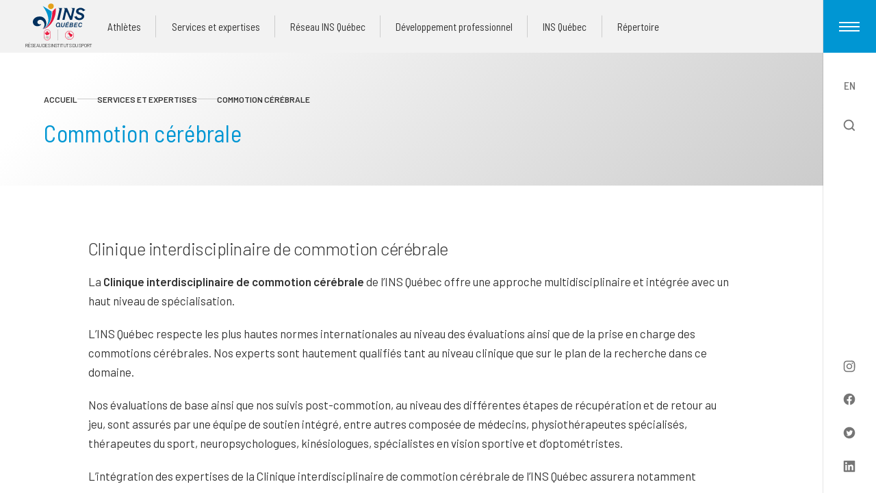

--- FILE ---
content_type: text/html; charset=UTF-8
request_url: https://www.insquebec.org/services-et-expertises/commotion-cerebrale/
body_size: 10909
content:
<!doctype html>
<html lang="fr-FR" data-way>

<head>
    <meta charset="UTF-8">
    <!--[if IE ]>
	<meta http-equiv="X-UA-Compatible" content="IE=edge">
	<![endif]-->
        <title>Commotion cérébrale | Institut national du sport du Québec</title>
    <meta name="title" content="Commotion cérébrale | Institut national du sport du Québec">
    <meta name="viewport" content="width=device-width, initial-scale=1.0 minimal-ui" />
    <link rel="icon" sizes="16x16 32x32 64x64" href="https://www.insquebec.org/app/themes/baserock/assets/ico/favicon.ico">
    <link rel="icon" sizes="16x16" href="https://www.insquebec.org/app/themes/baserock/assets/ico/favicon-16x16.png">
    <link rel="icon" sizes="32x32" href="https://www.insquebec.org/app/themes/baserock/assets/ico/favicon-32x32.png">
    <link rel="apple-touch-icon" sizes="180x180" href="https://www.insquebec.org/app/themes/baserock/assets/ico/apple-touch-icon.png">
    <link rel="apple-touch-icon" sizes="57x57" href="https://www.insquebec.org/app/themes/baserock/assets/ico/apple-touch-icon-57x57.png">
    <link rel="apple-touch-icon" sizes="60x60" href="https://www.insquebec.org/app/themes/baserock/assets/ico/apple-touch-icon-60x60.png">
    <link rel="apple-touch-icon" sizes="72x72" href="https://www.insquebec.org/app/themes/baserock/assets/ico/apple-touch-icon-72x72.png">
    <link rel="apple-touch-icon" sizes="76x76" href="https://www.insquebec.org/app/themes/baserock/assets/ico/apple-touch-icon-76x76.png">
    <link rel="apple-touch-icon" sizes="114x114" href="https://www.insquebec.org/app/themes/baserock/assets/ico/apple-touch-icon-114x114.png">
    <link rel="apple-touch-icon" sizes="120x120" href="https://www.insquebec.org/app/themes/baserock/assets/ico/apple-touch-icon-120x120.png">
    <link rel="apple-touch-icon" sizes="144x144" href="https://www.insquebec.org/app/themes/baserock/assets/ico/apple-touch-icon-144x144.png">
    <link rel="apple-touch-icon" sizes="152x152" href="https://www.insquebec.org/app/themes/baserock/assets/ico/apple-touch-icon-152x152.png">
    <link rel="apple-touch-icon" sizes="180x180" href="https://www.insquebec.org/app/themes/baserock/assets/ico/apple-touch-icon-180x180.png">
    <link rel="icon" type="image/png" sizes="36x36" href="https://www.insquebec.org/app/themes/baserock/assets/ico/android-chrome-36x36.png">
    <link rel="icon" type="image/png" sizes="48x48" href="https://www.insquebec.org/app/themes/baserock/assets/ico/android-chrome-48x48.png">
    <link rel="icon" type="image/png" sizes="72x72" href="https://www.insquebec.org/app/themes/baserock/assets/ico/android-chrome-72x72.png">
    <link rel="icon" type="image/png" sizes="96x96" href="https://www.insquebec.org/app/themes/baserock/assets/ico/android-chrome-96x96.png">
    <link rel="icon" type="image/png" sizes="144x144" href="https://www.insquebec.org/app/themes/baserock/assets/ico/android-chrome-144x144.png">
    <link rel="icon" type="image/png" sizes="192x192" href="https://www.insquebec.org/app/themes/baserock/assets/ico/android-chrome-192x192.png">
    <link rel="icon" type="image/png" sizes="256x256" href="https://www.insquebec.org/app/themes/baserock/assets/ico/android-chrome-256x256.png">
    <link rel="icon" type="image/png" sizes="384x384" href="https://www.insquebec.org/app/themes/baserock/assets/ico/android-chrome-384x384.png">
    <link rel="icon" type="image/png" sizes="512x512" href="https://www.insquebec.org/app/themes/baserock/assets/ico/android-chrome-512x512.png">
    <link rel="icon" type="image/png" sizes="32x32" href="https://www.insquebec.org/app/themes/baserock/assets/ico/favicon-32x32.png">
    <link rel="icon" type="image/png" sizes="16x16" href="https://www.insquebec.org/app/themes/baserock/assets/ico/favicon-16x16.png">
    <link rel="mask-icon" href="https://www.insquebec.org/app/themes/baserock/assets/ico/safari-pinned-tab.svg" color="#5bbad5">
    <link rel="manifest" href="https://www.insquebec.org/app/themes/baserock/assets/ico/site.webmanifest">
        <meta name="msapplication-TileColor" content="#0096D3">
    <meta name="msapplication-TileImage" content="https://www.insquebec.org/app/themes/baserock/assets/ico/mstile-70x70.png">
    <meta name="msapplication-TileImage" content="https://www.insquebec.org/app/themes/baserock/assets/ico/mstile-144x144.png">
    <meta name="msapplication-TileImage" content="https://www.insquebec.org/app/themes/baserock/assets/ico/mstile-150x150.png">
    <meta name="msapplication-TileImage" content="https://www.insquebec.org/app/themes/baserock/assets/ico/mstile-310x310.png">
    <meta name="msapplication-config" content="https://www.insquebec.org/app/themes/baserock/assets/ico/browserconfig.xml">
    <meta name="theme-color" content="#0096D3">

    <link rel="alternate" hreflang="fr" href="https://www.insquebec.org/services-et-expertises/commotion-cerebrale/" />
<link rel="alternate" hreflang="en" href="https://www.insquebec.org/en/services-and-expertises/concussion/" />
<link rel="alternate" hreflang="x-default" href="https://www.insquebec.org/services-et-expertises/commotion-cerebrale/" />
<script id="cookieyes" type="text/javascript" src="https://cdn-cookieyes.com/client_data/5f24ac6989384c5c40bb8ea5/script.js"></script>
<!-- The SEO Framework by Sybre Waaijer -->
<link rel="canonical" href="https://www.insquebec.org/services-et-expertises/commotion-cerebrale/" />
<meta property="og:type" content="website" />
<meta property="og:locale" content="fr_FR" />
<meta property="og:site_name" content="Institut national du sport du Québec" />
<meta property="og:title" content="Commotion cérébrale | Institut national du sport du Québec" />
<meta property="og:url" content="https://www.insquebec.org/services-et-expertises/commotion-cerebrale/" />
<meta property="og:image" content="https://www.insquebec.org/app/uploads/2022/07/insqc-og-fr.jpeg" />
<meta property="og:image:width" content="1200" />
<meta property="og:image:height" content="628" />
<meta name="twitter:card" content="summary_large_image" />
<meta name="twitter:title" content="Commotion cérébrale | Institut national du sport du Québec" />
<meta name="twitter:image" content="https://www.insquebec.org/app/uploads/2022/07/insqc-og-fr.jpeg" />
<script type="application/ld+json">{"@context":"https://schema.org","@graph":[{"@type":"WebSite","@id":"https://www.insquebec.org/#/schema/WebSite","url":"https://www.insquebec.org/","name":"Institut national du sport du Québec","description":"INS Québec : Le génie derrière les performances","inLanguage":"fr-FR","potentialAction":{"@type":"SearchAction","target":{"@type":"EntryPoint","urlTemplate":"https://www.insquebec.org/search/{search_term_string}/"},"query-input":"required name=search_term_string"},"publisher":{"@type":"Organization","@id":"https://www.insquebec.org/#/schema/Organization","name":"Institut national du sport du Québec","url":"https://www.insquebec.org/"}},{"@type":"WebPage","@id":"https://www.insquebec.org/services-et-expertises/commotion-cerebrale/","url":"https://www.insquebec.org/services-et-expertises/commotion-cerebrale/","name":"Commotion cérébrale | Institut national du sport du Québec","inLanguage":"fr-FR","isPartOf":{"@id":"https://www.insquebec.org/#/schema/WebSite"},"breadcrumb":{"@type":"BreadcrumbList","@id":"https://www.insquebec.org/#/schema/BreadcrumbList","itemListElement":[{"@type":"ListItem","position":1,"item":"https://www.insquebec.org/","name":"Institut national du sport du Québec"},{"@type":"ListItem","position":2,"item":"https://www.insquebec.org/services-et-expertises/","name":"Services et expertises"},{"@type":"ListItem","position":3,"name":"Commotion cérébrale"}]},"potentialAction":{"@type":"ReadAction","target":"https://www.insquebec.org/services-et-expertises/commotion-cerebrale/"}}]}</script>
<!-- / The SEO Framework by Sybre Waaijer | 8.31ms meta | 4.21ms boot -->

<link rel='stylesheet' id='wp-block-library-css' href='https://www.insquebec.org/wp/wp-includes/css/dist/block-library/style.min.css?ver=6.6.1' type='text/css' media='all' />
<style id='classic-theme-styles-inline-css' type='text/css'>
/*! This file is auto-generated */
.wp-block-button__link{color:#fff;background-color:#32373c;border-radius:9999px;box-shadow:none;text-decoration:none;padding:calc(.667em + 2px) calc(1.333em + 2px);font-size:1.125em}.wp-block-file__button{background:#32373c;color:#fff;text-decoration:none}
</style>
<style id='global-styles-inline-css' type='text/css'>
:root{--wp--preset--aspect-ratio--square: 1;--wp--preset--aspect-ratio--4-3: 4/3;--wp--preset--aspect-ratio--3-4: 3/4;--wp--preset--aspect-ratio--3-2: 3/2;--wp--preset--aspect-ratio--2-3: 2/3;--wp--preset--aspect-ratio--16-9: 16/9;--wp--preset--aspect-ratio--9-16: 9/16;--wp--preset--color--black: #000000;--wp--preset--color--cyan-bluish-gray: #abb8c3;--wp--preset--color--white: #ffffff;--wp--preset--color--pale-pink: #f78da7;--wp--preset--color--vivid-red: #cf2e2e;--wp--preset--color--luminous-vivid-orange: #ff6900;--wp--preset--color--luminous-vivid-amber: #fcb900;--wp--preset--color--light-green-cyan: #7bdcb5;--wp--preset--color--vivid-green-cyan: #00d084;--wp--preset--color--pale-cyan-blue: #8ed1fc;--wp--preset--color--vivid-cyan-blue: #0693e3;--wp--preset--color--vivid-purple: #9b51e0;--wp--preset--gradient--vivid-cyan-blue-to-vivid-purple: linear-gradient(135deg,rgba(6,147,227,1) 0%,rgb(155,81,224) 100%);--wp--preset--gradient--light-green-cyan-to-vivid-green-cyan: linear-gradient(135deg,rgb(122,220,180) 0%,rgb(0,208,130) 100%);--wp--preset--gradient--luminous-vivid-amber-to-luminous-vivid-orange: linear-gradient(135deg,rgba(252,185,0,1) 0%,rgba(255,105,0,1) 100%);--wp--preset--gradient--luminous-vivid-orange-to-vivid-red: linear-gradient(135deg,rgba(255,105,0,1) 0%,rgb(207,46,46) 100%);--wp--preset--gradient--very-light-gray-to-cyan-bluish-gray: linear-gradient(135deg,rgb(238,238,238) 0%,rgb(169,184,195) 100%);--wp--preset--gradient--cool-to-warm-spectrum: linear-gradient(135deg,rgb(74,234,220) 0%,rgb(151,120,209) 20%,rgb(207,42,186) 40%,rgb(238,44,130) 60%,rgb(251,105,98) 80%,rgb(254,248,76) 100%);--wp--preset--gradient--blush-light-purple: linear-gradient(135deg,rgb(255,206,236) 0%,rgb(152,150,240) 100%);--wp--preset--gradient--blush-bordeaux: linear-gradient(135deg,rgb(254,205,165) 0%,rgb(254,45,45) 50%,rgb(107,0,62) 100%);--wp--preset--gradient--luminous-dusk: linear-gradient(135deg,rgb(255,203,112) 0%,rgb(199,81,192) 50%,rgb(65,88,208) 100%);--wp--preset--gradient--pale-ocean: linear-gradient(135deg,rgb(255,245,203) 0%,rgb(182,227,212) 50%,rgb(51,167,181) 100%);--wp--preset--gradient--electric-grass: linear-gradient(135deg,rgb(202,248,128) 0%,rgb(113,206,126) 100%);--wp--preset--gradient--midnight: linear-gradient(135deg,rgb(2,3,129) 0%,rgb(40,116,252) 100%);--wp--preset--font-size--small: 13px;--wp--preset--font-size--medium: 20px;--wp--preset--font-size--large: 36px;--wp--preset--font-size--x-large: 42px;--wp--preset--spacing--20: 0.44rem;--wp--preset--spacing--30: 0.67rem;--wp--preset--spacing--40: 1rem;--wp--preset--spacing--50: 1.5rem;--wp--preset--spacing--60: 2.25rem;--wp--preset--spacing--70: 3.38rem;--wp--preset--spacing--80: 5.06rem;--wp--preset--shadow--natural: 6px 6px 9px rgba(0, 0, 0, 0.2);--wp--preset--shadow--deep: 12px 12px 50px rgba(0, 0, 0, 0.4);--wp--preset--shadow--sharp: 6px 6px 0px rgba(0, 0, 0, 0.2);--wp--preset--shadow--outlined: 6px 6px 0px -3px rgba(255, 255, 255, 1), 6px 6px rgba(0, 0, 0, 1);--wp--preset--shadow--crisp: 6px 6px 0px rgba(0, 0, 0, 1);}:where(.is-layout-flex){gap: 0.5em;}:where(.is-layout-grid){gap: 0.5em;}body .is-layout-flex{display: flex;}.is-layout-flex{flex-wrap: wrap;align-items: center;}.is-layout-flex > :is(*, div){margin: 0;}body .is-layout-grid{display: grid;}.is-layout-grid > :is(*, div){margin: 0;}:where(.wp-block-columns.is-layout-flex){gap: 2em;}:where(.wp-block-columns.is-layout-grid){gap: 2em;}:where(.wp-block-post-template.is-layout-flex){gap: 1.25em;}:where(.wp-block-post-template.is-layout-grid){gap: 1.25em;}.has-black-color{color: var(--wp--preset--color--black) !important;}.has-cyan-bluish-gray-color{color: var(--wp--preset--color--cyan-bluish-gray) !important;}.has-white-color{color: var(--wp--preset--color--white) !important;}.has-pale-pink-color{color: var(--wp--preset--color--pale-pink) !important;}.has-vivid-red-color{color: var(--wp--preset--color--vivid-red) !important;}.has-luminous-vivid-orange-color{color: var(--wp--preset--color--luminous-vivid-orange) !important;}.has-luminous-vivid-amber-color{color: var(--wp--preset--color--luminous-vivid-amber) !important;}.has-light-green-cyan-color{color: var(--wp--preset--color--light-green-cyan) !important;}.has-vivid-green-cyan-color{color: var(--wp--preset--color--vivid-green-cyan) !important;}.has-pale-cyan-blue-color{color: var(--wp--preset--color--pale-cyan-blue) !important;}.has-vivid-cyan-blue-color{color: var(--wp--preset--color--vivid-cyan-blue) !important;}.has-vivid-purple-color{color: var(--wp--preset--color--vivid-purple) !important;}.has-black-background-color{background-color: var(--wp--preset--color--black) !important;}.has-cyan-bluish-gray-background-color{background-color: var(--wp--preset--color--cyan-bluish-gray) !important;}.has-white-background-color{background-color: var(--wp--preset--color--white) !important;}.has-pale-pink-background-color{background-color: var(--wp--preset--color--pale-pink) !important;}.has-vivid-red-background-color{background-color: var(--wp--preset--color--vivid-red) !important;}.has-luminous-vivid-orange-background-color{background-color: var(--wp--preset--color--luminous-vivid-orange) !important;}.has-luminous-vivid-amber-background-color{background-color: var(--wp--preset--color--luminous-vivid-amber) !important;}.has-light-green-cyan-background-color{background-color: var(--wp--preset--color--light-green-cyan) !important;}.has-vivid-green-cyan-background-color{background-color: var(--wp--preset--color--vivid-green-cyan) !important;}.has-pale-cyan-blue-background-color{background-color: var(--wp--preset--color--pale-cyan-blue) !important;}.has-vivid-cyan-blue-background-color{background-color: var(--wp--preset--color--vivid-cyan-blue) !important;}.has-vivid-purple-background-color{background-color: var(--wp--preset--color--vivid-purple) !important;}.has-black-border-color{border-color: var(--wp--preset--color--black) !important;}.has-cyan-bluish-gray-border-color{border-color: var(--wp--preset--color--cyan-bluish-gray) !important;}.has-white-border-color{border-color: var(--wp--preset--color--white) !important;}.has-pale-pink-border-color{border-color: var(--wp--preset--color--pale-pink) !important;}.has-vivid-red-border-color{border-color: var(--wp--preset--color--vivid-red) !important;}.has-luminous-vivid-orange-border-color{border-color: var(--wp--preset--color--luminous-vivid-orange) !important;}.has-luminous-vivid-amber-border-color{border-color: var(--wp--preset--color--luminous-vivid-amber) !important;}.has-light-green-cyan-border-color{border-color: var(--wp--preset--color--light-green-cyan) !important;}.has-vivid-green-cyan-border-color{border-color: var(--wp--preset--color--vivid-green-cyan) !important;}.has-pale-cyan-blue-border-color{border-color: var(--wp--preset--color--pale-cyan-blue) !important;}.has-vivid-cyan-blue-border-color{border-color: var(--wp--preset--color--vivid-cyan-blue) !important;}.has-vivid-purple-border-color{border-color: var(--wp--preset--color--vivid-purple) !important;}.has-vivid-cyan-blue-to-vivid-purple-gradient-background{background: var(--wp--preset--gradient--vivid-cyan-blue-to-vivid-purple) !important;}.has-light-green-cyan-to-vivid-green-cyan-gradient-background{background: var(--wp--preset--gradient--light-green-cyan-to-vivid-green-cyan) !important;}.has-luminous-vivid-amber-to-luminous-vivid-orange-gradient-background{background: var(--wp--preset--gradient--luminous-vivid-amber-to-luminous-vivid-orange) !important;}.has-luminous-vivid-orange-to-vivid-red-gradient-background{background: var(--wp--preset--gradient--luminous-vivid-orange-to-vivid-red) !important;}.has-very-light-gray-to-cyan-bluish-gray-gradient-background{background: var(--wp--preset--gradient--very-light-gray-to-cyan-bluish-gray) !important;}.has-cool-to-warm-spectrum-gradient-background{background: var(--wp--preset--gradient--cool-to-warm-spectrum) !important;}.has-blush-light-purple-gradient-background{background: var(--wp--preset--gradient--blush-light-purple) !important;}.has-blush-bordeaux-gradient-background{background: var(--wp--preset--gradient--blush-bordeaux) !important;}.has-luminous-dusk-gradient-background{background: var(--wp--preset--gradient--luminous-dusk) !important;}.has-pale-ocean-gradient-background{background: var(--wp--preset--gradient--pale-ocean) !important;}.has-electric-grass-gradient-background{background: var(--wp--preset--gradient--electric-grass) !important;}.has-midnight-gradient-background{background: var(--wp--preset--gradient--midnight) !important;}.has-small-font-size{font-size: var(--wp--preset--font-size--small) !important;}.has-medium-font-size{font-size: var(--wp--preset--font-size--medium) !important;}.has-large-font-size{font-size: var(--wp--preset--font-size--large) !important;}.has-x-large-font-size{font-size: var(--wp--preset--font-size--x-large) !important;}
:where(.wp-block-post-template.is-layout-flex){gap: 1.25em;}:where(.wp-block-post-template.is-layout-grid){gap: 1.25em;}
:where(.wp-block-columns.is-layout-flex){gap: 2em;}:where(.wp-block-columns.is-layout-grid){gap: 2em;}
:root :where(.wp-block-pullquote){font-size: 1.5em;line-height: 1.6;}
</style>
<link rel='stylesheet' id='dashicons-css' href='https://www.insquebec.org/wp/wp-includes/css/dashicons.min.css?ver=6.6.1' type='text/css' media='all' />
<link rel='stylesheet' id='thickbox-css' href='https://www.insquebec.org/wp/wp-includes/js/thickbox/thickbox.css?ver=6.6.1' type='text/css' media='all' />
<link rel='stylesheet' id='stylesheet_main-css' href='https://www.insquebec.org/app/themes/baserock/assets/css/style.css?ver=1.1.3' type='text/css' media='all' />
<link rel="https://api.w.org/" href="https://www.insquebec.org/wp-json/" /><link rel="alternate" title="JSON" type="application/json" href="https://www.insquebec.org/wp-json/wp/v2/pages/110" /><meta name="generator" content="WPML ver:4.6.13 stt:1,4;" />
		<style type="text/css" id="wp-custom-css">
			.c-accordion__content .o-text .wp-video{
	max-width:960px !important;
	width:100% !important;
	height:auto !important;
}

.c-accordion__content .o-text .wp-video > div{
	padding-top:56.25% !important;
	position:relative !important;
	height:0 !important;
	width:100% !important;
}
 .c-accordion__content .o-text .wp-video > div > div{
	position:absolute!important;
	top:0!important;
	left:0!important;
	bottom:0!important;
	right:0!important;
	width:100%!important;
	height:100%!important;
}
 .c-accordion__content .o-text .wp-video video{
	position:absolute!important;
	top:0!important;
	left:0!important;
	bottom:0!important;
	right:0!important;
	width:100%!important;
	height:100%!important;
}

html .c-flex-text .gform_wrapper .gform-body .gfield input, select{
	border: 1px solid #004580;
}

html .c-flex-text .gform_wrapper .gform-body .ginput_container_checkbox .gfield_checkbox label:before{
	border: 1px solid #004580;
}

html .c-flex-text .gform_wrapper .gform-body .ginput_container_radio .gfield_radio label:before {
	border: 1px solid #004580;
}

.ginput_container_checkbox .gfield_checkbox input, .ginput_container_radio .gfield_checkbox input, .ginput_container_checkbox .gfield_radio input, .ginput_container_radio .gfield_radio input {
	 opacity: 0;
	 position: absolute;
	 width: 0;
	 margin: 0 !important;
	 padding: 0 !important;
}
 .ginput_container_checkbox .gfield_checkbox input:checked + label, .ginput_container_radio .gfield_checkbox input:checked + label, .ginput_container_checkbox .gfield_radio input:checked + label, .ginput_container_radio .gfield_radio input:checked + label {
	 font-weight: normal;
}
 .ginput_container_checkbox .gfield_checkbox input:checked + label:after, .ginput_container_radio .gfield_checkbox input:checked + label:after, .ginput_container_checkbox .gfield_radio input:checked + label:after, .ginput_container_radio .gfield_radio input:checked + label:after {
	 opacity: 1;
}
 @media (min-width: 1024px) {
	 .ginput_container_checkbox .gfield_checkbox, .ginput_container_radio .gfield_checkbox, .ginput_container_checkbox .gfield_radio, .ginput_container_radio .gfield_radio {
		 font-size: 15px;
		 margin-bottom: 20px;
	}
}
 @media (max-width: 1023px) {
	 .ginput_container_checkbox .gfield_checkbox, .ginput_container_radio .gfield_checkbox, .ginput_container_checkbox .gfield_radio, .ginput_container_radio .gfield_radio {
		 font-size: 15px;
		 margin-bottom: 20px;
	}
}
 .ginput_container_checkbox .gfield_checkbox label, .ginput_container_radio .gfield_checkbox label, .ginput_container_checkbox .gfield_radio label, .ginput_container_radio .gfield_radio label {
	 display: block;
	 line-height: 1.666667;
	 display: inline-block;
	 line-height: 1.333333;
	 margin: 0;
	 position: relative;
}
 @media (min-width: 1024px) {
	 .ginput_container_checkbox .gfield_checkbox label, .ginput_container_radio .gfield_checkbox label, .ginput_container_checkbox .gfield_radio label, .ginput_container_radio .gfield_radio label {
		 font-size: 15px;
		 margin-bottom: 5px;
	}
}
 @media (max-width: 1023px) {
	 .ginput_container_checkbox .gfield_checkbox label, .ginput_container_radio .gfield_checkbox label, .ginput_container_checkbox .gfield_radio label, .ginput_container_radio .gfield_radio label {
		 font-size: 15px;
		 margin-bottom: 5px;
	}
}
 @media (min-width: 1024px) {
	 .ginput_container_checkbox .gfield_checkbox label, .ginput_container_radio .gfield_checkbox label, .ginput_container_checkbox .gfield_radio label, .ginput_container_radio .gfield_radio label {
		 padding-left: 24px;
	}
}
 @media (max-width: 1023px) {
	 .ginput_container_checkbox .gfield_checkbox label, .ginput_container_radio .gfield_checkbox label, .ginput_container_checkbox .gfield_radio label, .ginput_container_radio .gfield_radio label {
		 padding-left: 30px;
	}
}
 .ginput_container_checkbox .gfield_checkbox label:after, .ginput_container_radio .gfield_checkbox label:after, .ginput_container_checkbox .gfield_radio label:after, .ginput_container_radio .gfield_radio label:after, .ginput_container_checkbox .gfield_checkbox label:before, .ginput_container_radio .gfield_checkbox label:before, .ginput_container_checkbox .gfield_radio label:before, .ginput_container_radio .gfield_radio label:before {
	 content: "";
	 display: inline-block;
	 left: 0;
	 padding: 0;
	 position: absolute;
	 top: 50%;
}
 @media (min-width: 1024px) {
	 .ginput_container_checkbox .gfield_checkbox label:after, .ginput_container_radio .gfield_checkbox label:after, .ginput_container_checkbox .gfield_radio label:after, .ginput_container_radio .gfield_radio label:after, .ginput_container_checkbox .gfield_checkbox label:before, .ginput_container_radio .gfield_checkbox label:before, .ginput_container_checkbox .gfield_radio label:before, .ginput_container_radio .gfield_radio label:before {
		 height: 20px;
		 margin-top: -10px;
		 width: 20px;
	}
}
 @media (max-width: 1023px) {
	 .ginput_container_checkbox .gfield_checkbox label:after, .ginput_container_radio .gfield_checkbox label:after, .ginput_container_checkbox .gfield_radio label:after, .ginput_container_radio .gfield_radio label:after, .ginput_container_checkbox .gfield_checkbox label:before, .ginput_container_radio .gfield_checkbox label:before, .ginput_container_checkbox .gfield_radio label:before, .ginput_container_radio .gfield_radio label:before {
		 height: 20px;
		 margin-top: -10px;
		 width: 20px;
	}
}
 .ginput_container_checkbox .gfield_checkbox label:after, .ginput_container_radio .gfield_checkbox label:after, .ginput_container_checkbox .gfield_radio label:after, .ginput_container_radio .gfield_radio label:after {
	 background-color: transparent;
	 background-image: url("data:image/svg+xml,%3Csvg%20xmlns%3D%22http%3A%2F%2Fwww.w3.org%2F2000%2Fsvg%22%20version%3D%221.1%22%20x%3D%220%22%20y%3D%220%22%20width%3D%2213%22%20height%3D%2210.5%22%20viewBox%3D%220%200%2013%2010.5%22%20enable-background%3D%22new%200%200%2013%2010.5%22%20xml%3Aspace%3D%22preserve%22%3E%3Cpath%20fill%3D%22%23424242%22%20d%3D%22M4.8%205.8L2.4%203.3%200%205.7l4.8%204.8L13%202.4c0%200-2.4-2.4-2.4-2.4L4.8%205.8z%22%2F%3E%3C%2Fsvg%3E");
	 background-position: center;
	 background-repeat: no-repeat;
	 border-color: transparent;
	 opacity: 0;
	 transition: opacity 0.3s cubic-bezier(0.4, 0, 0.2, 1);
}
 @media (min-width: 1024px) {
	 .ginput_container_checkbox .gfield_checkbox label:after, .ginput_container_radio .gfield_checkbox label:after, .ginput_container_checkbox .gfield_radio label:after, .ginput_container_radio .gfield_radio label:after {
		 background-size: 15px;
	}
}
 @media (max-width: 1023px) {
	 .ginput_container_checkbox .gfield_checkbox label:after, .ginput_container_radio .gfield_checkbox label:after, .ginput_container_checkbox .gfield_radio label:after, .ginput_container_radio .gfield_radio label:after {
		 background-size: 15px;
	}
}
 .ginput_container_checkbox .gfield_checkbox label:before, .ginput_container_radio .gfield_checkbox label:before, .ginput_container_checkbox .gfield_radio label:before, .ginput_container_radio .gfield_radio label:before {
	 background-color: #fff;
}
 @media (min-width: 1024px) {
	 .ginput_container_checkbox .gfield_checkbox label, .ginput_container_radio .gfield_checkbox label, .ginput_container_checkbox .gfield_radio label, .ginput_container_radio .gfield_radio label {
		 font-size: 15px;
	}
}
 @media (max-width: 1023px) {
	 .ginput_container_checkbox .gfield_checkbox label, .ginput_container_radio .gfield_checkbox label, .ginput_container_checkbox .gfield_radio label, .ginput_container_radio .gfield_radio label {
		 font-size: 15px;
	}
}
 .ginput_container_checkbox .gfield_checkbox label .ginput_price, .ginput_container_radio .gfield_checkbox label .ginput_price, .ginput_container_checkbox .gfield_radio label .ginput_price, .ginput_container_radio .gfield_radio label .ginput_price {
	 color: #060;
	 margin-left: 10px;
}
 @media (min-width: 1024px) {
	 .ginput_container_checkbox .gfield_checkbox label .ginput_price, .ginput_container_radio .gfield_checkbox label .ginput_price, .ginput_container_checkbox .gfield_radio label .ginput_price, .ginput_container_radio .gfield_radio label .ginput_price {
		 font-size: 15px;
	}
}
 @media (max-width: 1023px) {
	 .ginput_container_checkbox .gfield_checkbox label .ginput_price, .ginput_container_radio .gfield_checkbox label .ginput_price, .ginput_container_checkbox .gfield_radio label .ginput_price, .ginput_container_radio .gfield_radio label .ginput_price {
		 font-size: 15px;
	}
}

html .gform_wrapper .gform-body .gfield.-label-important .gfield_label{text-transform: uppercase; color: #014580; font-weight: 700;}


html .gform_wrapper .gform-body .gfield.-description-italic .gfield_description{font-style:italic; padding-top: 0;}

@media (min-width: 768px){
	html .gform_wrapper .gform_body .gform_fields .o-text li{padding-left: 1.1111111111rem;}
}

@media (max-width: 767px){
	html .gform_wrapper .gform_body .gform_fields .o-text li{padding-left: 20px;}
}

.o-breadcrumb .o-breadcrumb__item .o-breadcrumb__span br{display: none;}


.gform_footer input{width:auto};

		</style>
		    <!-- Global site tag (gtag.js) - Google Analytics -->
    <script async src="https://www.googletagmanager.com/gtag/js?id=UA-31442116-1"></script>
    <script>
        window.dataLayer = window.dataLayer || [];

        function gtag() {
            dataLayer.push(arguments);
        }
        gtag('js', new Date());

        gtag('config', 'UA-31442116-1');
        gtag('config', 'UA-173380404-1');
    </script>

    <!-- Google tag (gtag.js) -->
    <script async src="https://www.googletagmanager.com/gtag/js?id=G-ST4S7EDWB4"></script>
    <script>
        window.dataLayer = window.dataLayer || [];

        function gtag() {
            dataLayer.push(arguments);
        }
        gtag('js', new Date());

        gtag('config', 'G-ST4S7EDWB4');
    </script>
</head>

<body>
    <div id="barba-wrapper">
        <div class="barba-container t-page" data-namespace="page">

                        <aside class="c-sidebar-nav">
    <div class="c-sidebar-nav__inner">
        <button class="c-menu" type="button" data-module="ClassToggle" data-elmtarget="html" data-class="has-nav-new-open">
            <span class="c-menu__icon">
                <span class="c-menu__icon__line"></span>
                <span class="c-menu__icon__line"></span>
                <span class="c-menu__icon__line"></span>
                <span class="c-menu__icon__line"></span>
            </span>
        </button>
        <nav class="c-sidebar-nav__utils">
            <ul class="c-sidebar-nav__utils__list">
                <li class="c-sidebar-nav__utils__item">
                    <a class="c-sidebar-nav__utils__link -lang no-barba" href="https://www.insquebec.org/en/services-and-expertises/concussion/">
                        en                    </a>
                </li>
                <li class="c-sidebar-nav__utils__item -btn">
                    <button class="c-sidebar-nav__utils__link" type="button" data-module="ClassToggle" data-elmtarget="body" data-focus=".o-form.-search .o-input.-search" data-class="-has-search-open">
                        <svg class="o-ico -search">
                            <use xlink:href="https://www.insquebec.org/app/themes/baserock/assets/img/sprite.svg?1.1.3#magnifier"></use>
                        </svg>
                    </button>
                </li>
                            </ul>
        </nav>
    </div>
    <nav class="c-sidebar-nav__socials">
        <ul class="c-sidebar-nav__socials__list">
            <li class="c-sidebar-nav__socials__item">
                <a href="https://www.instagram.com/insquebec/" target="_blank" rel="noreferrer noopener" class="c-sidebar-nav__socials__link">
                    <svg class="o-ico -social">
                        <use xlink:href="https://www.insquebec.org/app/themes/baserock/assets/img/sprite.svg?1.1.3#instagram"></use>
                    </svg>
                </a>
            </li>
            <li class="c-sidebar-nav__socials__item">
                <a href="https://www.facebook.com/INSQuebec" target="_blank" rel="noreferrer noopener" class="c-sidebar-nav__socials__link">
                    <svg class="o-ico -social">
                        <use xlink:href="https://www.insquebec.org/app/themes/baserock/assets/img/sprite.svg?1.1.3#facebook"></use>
                    </svg>
                </a>
            </li>
            <li class="c-sidebar-nav__socials__item">
                <a href="https://twitter.com/insquebec" target="_blank" rel="noreferrer noopener" class="c-sidebar-nav__socials__link">
                    <svg class="o-ico -social">
                        <use xlink:href="https://www.insquebec.org/app/themes/baserock/assets/img/sprite.svg?1.1.3#twitter"></use>
                    </svg>
                </a>
            </li>
            <li class="c-sidebar-nav__socials__item">
                <a href="https://www.linkedin.com/company/centre-national-multisport---montr-al" target="_blank" rel="noreferrer noopener" class="c-sidebar-nav__socials__link">
                    <svg class="o-ico -social">
                        <use xlink:href="https://www.insquebec.org/app/themes/baserock/assets/img/sprite.svg?1.1.3#linkedin"></use>
                    </svg>
                </a>
            </li>
        </ul>
    </nav>
    </aside>                        <div class="c-nav-panel">
    <div class="c-nav-panel__inner">
        <div class="c-nav-search">
            <div class="c-nav-search__inner">
                <form class="o-form -search" role="search" method="get" action="https://www.insquebec.org/">
                    <div class="o-form__ico-search">
                        <svg class="o-ico">
                            <use xlink:href="https://www.insquebec.org/app/themes/baserock/assets/img/sprite.svg?1.1.3#magnifier"></use>
                        </svg>
                    </div>
                    <div class="o-input__wrap">
                        <label for="email">
                            <input class="o-input -search" type="text" name="s" id="email" value="" placeholder="Recherche par mots clés" required>
                        </label>
                        <button class="o-button -square" type="submit" name="button">
                            <svg class="o-ico">
                                <use xlink:href="https://www.insquebec.org/app/themes/baserock/assets/img/sprite.svg?1.1.3#arrow-right"></use>
                            </svg>
                        </button>
                    </div>
                </form>
            </div>
        </div>
    </div>
</div>

<div class="c-nav-panel-new__wrap">
    <div class="c-nav-panel-new">
        <div class="c-nav-panel-new__inner c-nav">
            <div class="menu-menu-panneaux-2025-container"><ul id="menu-menu-panneaux-2025" class="c-nav-ul -depth-0"><li  class="c-nav-li -depth-0  "><a class="c-nav-link"  href="https://www.insquebec.org/athletes/sports-securitaires/"><span>Sports sécuritaires</span><span class="c-nav-link__ico js-nav-link__ico"></span></a></li><li  class="c-nav-li -depth-0  "><a class="c-nav-link"  href="https://www.insquebec.org/nous-joindre/"><span>Nous joindre</span><span class="c-nav-link__ico js-nav-link__ico"></span></a></li><li  class="c-nav-li -depth-0  -type-custom -object-custom"><a class="c-nav-link"  href="/repertoire/"><span>Répertoire</span><span class="c-nav-link__ico js-nav-link__ico"></span></a></li><li  class="c-nav-li -depth-0  "><a class="c-nav-link"  href="https://www.insquebec.org/carrieres/"><span>Carrières</span><span class="c-nav-link__ico js-nav-link__ico"></span></a></li><li  class="c-nav-li -depth-0  "><a class="c-nav-link"  href="https://www.insquebec.org/ins-quebec/notre-offre-de-service/"><span>Offre de services</span><span class="c-nav-link__ico js-nav-link__ico"></span></a></li><li  class="c-nav-li -depth-0  "><a class="c-nav-link"  href="https://www.insquebec.org/services-et-expertises/services-sur-demande/"><span>Services sur demande</span><span class="c-nav-link__ico js-nav-link__ico"></span></a></li><li  class="c-nav-li -depth-0  "><a class="c-nav-link"  href="https://www.insquebec.org/accueil/jouez-gagnant/"><span>Jouez gagnant!</span><span class="c-nav-link__ico js-nav-link__ico"></span></a></li><li  class="c-nav-li -depth-0  "><a class="c-nav-link"  href="https://www.insquebec.org/athletes/"><span>Athlètes</span><span class="c-nav-link__ico js-nav-link__ico"></span></a></li><li  class="c-nav-li -depth-0  "><a class="c-nav-link"  href="https://www.insquebec.org/athletes/programme-pour-athlete/plan-de-match/"><span>Plan de match</span><span class="c-nav-link__ico js-nav-link__ico"></span></a></li><li  class="c-nav-li -depth-0  "><a class="c-nav-link"  href="https://www.insquebec.org/athletes/programme-pour-athlete/programme-pause/"><span>Programme Pause</span><span class="c-nav-link__ico js-nav-link__ico"></span></a></li><li  class="c-nav-li -depth-0  current-page-ancestor"><a class="c-nav-link"  href="https://www.insquebec.org/services-et-expertises/"><span>Services et expertises</span><span class="c-nav-link__ico js-nav-link__ico"></span></a></li><li  class="c-nav-li -depth-0  "><a class="c-nav-link"  href="https://www.insquebec.org/reseau-ins-quebec/"><span>Réseau INS Québec</span><span class="c-nav-link__ico js-nav-link__ico"></span></a></li><li  class="c-nav-li -depth-0  -has-children"><a class="c-nav-link"  href="https://www.insquebec.org/developpement-professionnel/"><span>Développement professionnel</span><span class="c-nav-link__ico js-nav-link__ico"></span></a>
<div class="c-nav-panel-ul__wrap js-nav-panel-ul__wrap"><ul class="c-submenu-panel -depth-1">
<li  class="c-nav-li -depth-1  "><a class="c-nav-link"  href="https://www.insquebec.org/developpement-professionnel/"><span>Développement professionnel</span><span class="c-nav-link__ico js-nav-link__ico"></span></a></li><li  class="c-nav-li -depth-1  "><a class="c-nav-link"  href="https://www.insquebec.org/developpement-professionnel/dae-diplome-avance-en-entrainement/"><span>DAE : Diplôme avancé en entraînement</span><span class="c-nav-link__ico js-nav-link__ico"></span></a></li><li  class="c-nav-li -depth-1  "><a class="c-nav-link"  href="https://www.insquebec.org/developpement-professionnel/cdee/"><span>CDEE</span><span class="c-nav-link__ico js-nav-link__ico"></span></a></li><li  class="c-nav-li -depth-1  "><a class="c-nav-link"  href="https://www.insquebec.org/developpement-professionnel/derriere-les-performances-des-conferences/"><span>Derrière les performances – Des conférences</span><span class="c-nav-link__ico js-nav-link__ico"></span></a></li><li  class="c-nav-li -depth-1  "><a class="c-nav-link"  href="https://www.insquebec.org/developpement-professionnel/mifi-talents-dexception/"><span>MIFI – Talents d’exception</span><span class="c-nav-link__ico js-nav-link__ico"></span></a></li><li class="c-nav-li c-nav-panel-back js-nav-panel-back"><span class="js-nav-panel-back-text">Retour</span></li></ul></div>
</li><li  class="c-nav-li -depth-0  -has-children"><a class="c-nav-link"  href="https://www.insquebec.org/ins-quebec/"><span>INS Québec</span><span class="c-nav-link__ico js-nav-link__ico"></span></a>
<div class="c-nav-panel-ul__wrap js-nav-panel-ul__wrap"><ul class="c-submenu-panel -depth-1">
<li  class="c-nav-li -depth-1  "><a class="c-nav-link"  href="https://www.insquebec.org/ins-quebec/"><span>INS Québec</span><span class="c-nav-link__ico js-nav-link__ico"></span></a></li><li  class="c-nav-li -depth-1  "><a class="c-nav-link"  href="https://www.insquebec.org/ins-quebec/gouvernance/"><span>Gouvernance</span><span class="c-nav-link__ico js-nav-link__ico"></span></a></li><li  class="c-nav-li -depth-1  "><a class="c-nav-link"  href="https://www.insquebec.org/ins-quebec/ins-quebec-et-developpement-des-affaires/"><span>INS Québec et développement des affaires</span><span class="c-nav-link__ico js-nav-link__ico"></span></a></li><li  class="c-nav-li -depth-1  "><a class="c-nav-link"  href="https://www.insquebec.org/ins-quebec/ins-quebec-et-developpement-des-affaires/comite-des-ambassadeurs-ins-quebec/"><span>Comité des Ambassadeurs INS Québec</span><span class="c-nav-link__ico js-nav-link__ico"></span></a></li><li class="c-nav-li c-nav-panel-back js-nav-panel-back"><span class="js-nav-panel-back-text">Retour</span></li></ul></div>
</li><li  class="c-nav-li -depth-0  "><a class="c-nav-link"  href="https://www.insquebec.org/communications/"><span>Communication</span><span class="c-nav-link__ico js-nav-link__ico"></span></a></li></ul></div>        </div>
    </div>
</div>
            <!-- scroll -->
            <div class="o-scroll" data-module="Scroll" >
                <div class="o-ui__change" data-module="HeaderUI">
                    
                    <header class="c-header js-animate" data-target="#t-header-mini" data-repeat="true">
    <div class="o-container">
        <div class="c-header__logo__wrap">
            <a href="https://www.insquebec.org/" title="Institut national du sport du Québec" class="c-header__logo">
                <svg class="c-header__logo__icon">
                    <use xlink:href="https://www.insquebec.org/app/themes/baserock/assets/img/sprite.svg?1.1.3#logo"></use>
                </svg>
            </a>
            <div class="o-logo-olympics__wrap">
                <div class="o-logo-olympics">
                    <div class="o-logo-olympics__item">
                        <svg class="o-ico -ol">
                            <use xlink:href="https://www.insquebec.org/app/themes/baserock/assets/img/sprite.svg?1.1.3#can-olympics"></use>
                        </svg>
                    </div>
                    <div class="o-logo-olympics__item">
                        <svg class="o-ico -para">
                            <use xlink:href="https://www.insquebec.org/app/themes/baserock/assets/img/sprite.svg?1.1.3#can-paralympics"></use>
                        </svg>
                    </div>
                </div>
                <div class="o-logo-olympics__label">
                    Réseau des Instituts du Sport                </div>
            </div>
        </div>
        <div class="c-header__nav">
            <nav class="c-nav -main">
                <div class="menu-header-principal-container"><ul id="menu-header-principal" class="menu"><li  class="menu-item menu-item-type-post_type menu-item-object-page"><a  href="https://www.insquebec.org/athletes/"><span class="c-nav__item__bg"></span><span class="c-nav__item__text">Athlètes</span><span class="c-nav__item__open"></span></a><span class="c-nav__item__sibling js-nav-link__sibling"></span></li><li  class="menu-item menu-item-type-post_type menu-item-object-page current-page-ancestor"><a  href="https://www.insquebec.org/services-et-expertises/"><span class="c-nav__item__bg"></span><span class="c-nav__item__text">Services et expertises</span><span class="c-nav__item__open"></span></a><span class="c-nav__item__sibling js-nav-link__sibling"></span></li><li  class="menu-item menu-item-type-post_type menu-item-object-page"><a  href="https://www.insquebec.org/reseau-ins-quebec/"><span class="c-nav__item__bg"></span><span class="c-nav__item__text">Réseau INS Québec</span><span class="c-nav__item__open"></span></a><span class="c-nav__item__sibling js-nav-link__sibling"></span></li><li  class="menu-item menu-item-type-post_type menu-item-object-page"><a  href="https://www.insquebec.org/developpement-professionnel/"><span class="c-nav__item__bg"></span><span class="c-nav__item__text">Développement professionnel</span><span class="c-nav__item__open"></span></a><span class="c-nav__item__sibling js-nav-link__sibling"></span></li><li  class="menu-item menu-item-type-post_type menu-item-object-page"><a  href="https://www.insquebec.org/ins-quebec/"><span class="c-nav__item__bg"></span><span class="c-nav__item__text">INS Québec</span><span class="c-nav__item__open"></span></a><span class="c-nav__item__sibling js-nav-link__sibling"></span></li><li  class="menu-item menu-item-type-custom menu-item-object-custom"><a  href="/repertoire/"><span class="c-nav__item__bg"></span><span class="c-nav__item__text">Répertoire</span><span class="c-nav__item__open"></span></a><span class="c-nav__item__sibling js-nav-link__sibling"></span></li></ul></div>            </nav>
        </div>
    </div>
</header>                        <main class="o-page">
        <section class="o-section o-section-header">
            <div class="o-section-gradient-diagonal">
                            </div>
            <div class="o-container -medium">
                <div class="o-breadcrumb">
    <ul id="breadcrumbs" class="o-breadcrumb__list"><li class="o-breadcrumb__item"><a class="o-breadcrumb__link" href="https://www.insquebec.org/" title="Accueil">Accueil</a></li><li class="separator separator-home">  </li><li class="item-parent item-parent-13"><a class="bread-parent o-breadcrumb__link bread-parent-13" href="https://www.insquebec.org/services-et-expertises/" title="Services et expertises">Services et expertises</a></li><li class="separator separator-13">  </li><li class="o-breadcrumb__item item-110"><strong title="Commotion cérébrale"> Commotion cérébrale</strong></li></ul></div>
                <h1 class="o-h2 o-section-header__title">
                    Commotion cérébrale                </h1>
            </div>
        </section>

        <section class="o-section-flexible">
            <div class="o-container -medium">
                <div class="c-flex">
    <div class="c-flex-text__wrapper">
        <div class="o-text c-flex-text">
            <h3>Clinique interdisciplinaire de commotion cérébrale</h3>
<p>La <strong>Clinique interdisciplinaire de commotion cérébrale</strong> de l&rsquo;INS Québec offre une approche multidisciplinaire et intégrée avec un haut niveau de spécialisation.</p>
<p>L’INS Québec respecte les plus hautes normes internationales au niveau des évaluations ainsi que de la prise en charge des commotions cérébrales. Nos experts sont hautement qualifiés tant au niveau clinique que sur le plan de la recherche dans ce domaine.</p>
<p>Nos évaluations de base ainsi que nos suivis post-commotion, au niveau des différentes étapes de récupération et de retour au jeu, sont assurés par une équipe de soutien intégré, entre autres composée de médecins, physiothérapeutes spécialisés, thérapeutes du sport, neuropsychologues, kinésiologues, spécialistes en vision sportive et d’optométristes.</p>
<p>L’intégration des expertises de la Clinique interdisciplinaire de commotion cérébrale de l&rsquo;INS Québec assurera notamment</p>
<ul>
<li>Un meilleur système de communication par l’entremise de discussion concertée de cas pris en charge</li>
<li>L’intégration de mesures physiothérapeutiques uniformes (évaluation cervicale et vestibulaire)</li>
<li>L’identification d’un intervenant pivot, selon le besoin, comme professionnel principal responsable d’assurer le suivi auprès de l’athlète et du personnel de soutien</li>
</ul>
<h4>Brièvement, la <strong>Clinique interdisciplinaire de commotion cérébrale</strong> de l&rsquo;INS Québec, c’est</h4>
<p>Une prise en charge complète de l’athlète ayant subi une commotion cérébrale et/ou la réalisation d’un protocole d’évaluation complet du niveau de base pour fins de prévention et de réévaluation.</p>
<ul>
<li>Évaluation de base (baseline)</li>
<li>Prise en charge multidisciplinaire</li>
<li>Haut niveau de spécialisation des professionnels impliqués :
<ul>
<li>Médecins du sport (consultations couvertes par la RAMQ)</li>
<li>Physiothérapeutes (spécialistes en physiothérapie du sport, thérapie manuelle orthopédique, puncture physiothérapique sous le derme, réadaptation vestibulaire)</li>
<li>Ostéopathes</li>
<li>Neuropsychologues</li>
<li>Kinésiologues en réadaptation post commotion</li>
<li>Optométristes et spécialistes en neuro-optométrie</li>
<li>Spécialistes en vision sportive</li>
</ul>
</li>
<li>Conférences et recherche</li>
</ul>
        </div>
    </div>
</div>
<div class="c-flex">
    <div class="c-flex-link__wrapper">
                    <div class="c-flex-docs__title">
                <h2 class="o-h4 -blue">Évaluation multidimentionnelles</h2>
            </div>
                <div class="c-flex-link_wrap">
                                    <div class="c-flex-link__item">
                            <a href="https://www.insquebec.org/services-et-expertises/commotion-cerebrale/evaluation-multidimensionnelle/" class="c-flex-link__link o-button no-barba">
                                Composantes de l'évaluation multidimensionnelles                                <span class="o-button__arrow"></span>
                            </a>
                        </div>
                    </div>
    </div>
</div><div class="c-flex">
    <div class="c-flex-contrast">
        <div class="c-flex-contrast__inner">
            <h2 class="o-h4 c-flex-contrast__title">CLINIQUE MÉDICO-SPORTIVE | Rendez-vous et heures d'ouverture</h2>
                            <div class="o-button__wrap c-flex-contrast__cta">
                    <a href="https://insquebec.navamedq.ca/" class="o-button no-barba">
                        <span class="o-button__text"  target="_blank">Pour prendre rendez-vous à la Clinique, cliquez ICI</span>
                        <span class="o-button__arrow"></span>
                    </a>
                </div>
                                        <div class="o-text c-flex-contrast__content">
                    <p>Heures d&rsquo;ouverture de la Clinique<br />
pendant la période estivale<br />
<em>(1er juin 2020 au 28 août 2020)</em></p>
<p><strong>Du lundi au vendredi : 9 h à 16 h</strong><br />
<strong>Samedi et dimanche : fermé</strong></p>
                </div>
                    </div>
    </div>
</div><div class="c-flex">
    <div class="c-flex-contact">
        <div class="c-flex-contact__inner">
            <div class="c-flex-contact__content">
                <div class="c-flex-contact__layout">
                    <div class="c-flex-contact__layout__asset">
                        <div class="c-flex-contact__img-wrapper">
                            <img src="https://www.insquebec.org/app/themes/baserock/assets/img/information.svg" class="c-flex-contact__img" alt="Information">
                        </div>
                    </div>
                    <div class="c-flex-contact__layout__content">
                        <div class="c-flex-contact__title__wrap">
                            <h3 class="o-h4 c-flex-contact__title">Clinique médico-sportive INS Québec</h3>
                                                    </div>
                                                    <ul class="c-flex-contact__coordonnees">
                                                                    <li class="c-flex-contact__coordonnees-item">
                                        <span class="c-flex-contact__coordonnees-label">Téléphone</span>
                                                                                    <a href="http://+15142551000" class="c-flex-contact__coordonnees-link">514 255-1000 poste 301</a>
                                                                            </li>
                                                                    <li class="c-flex-contact__coordonnees-item">
                                        <span class="c-flex-contact__coordonnees-label">Courriel</span>
                                                                                    <a href="mailto:medical@insquebec.org" class="c-flex-contact__coordonnees-link">medical@insquebec.org</a>
                                                                            </li>
                                                                    <li class="c-flex-contact__coordonnees-item">
                                        <span class="c-flex-contact__coordonnees-label">Télécopieur</span>
                                                                                    <a href="http://+15142556646" class="c-flex-contact__coordonnees-link">514 255-6646</a>
                                                                            </li>
                                                            </ul>
                                            </div>
                </div>
            </div>
        </div>
    </div>
</div>            </div>
        </section>
    </main>

<footer class="c-footer">
    <div class="c-footer__inner">
        <div class="o-container">
            <div class="c-footer-cols__wrap">
                <div class="c-footer-cols">
                    <div class="c-footer-nav__wrap">
                        <div class="c-footer-nav">
                            <nav class="c-nav -main">
                                <div class="menu-footer-principal-container"><ul id="menu-footer-principal" class="menu"><li  class="menu-item menu-item-type-post_type menu-item-object-page"><a  href="https://www.insquebec.org/athletes/"><span class="c-nav__item__bg"></span><span class="c-nav__item__text">Athlètes</span><span class="c-nav__item__open"></span></a><span class="c-nav__item__sibling js-nav-link__sibling"></span></li><li  class="menu-item menu-item-type-post_type menu-item-object-page current-page-ancestor"><a  href="https://www.insquebec.org/services-et-expertises/"><span class="c-nav__item__bg"></span><span class="c-nav__item__text">Services et expertises</span><span class="c-nav__item__open"></span></a><span class="c-nav__item__sibling js-nav-link__sibling"></span></li><li  class="menu-item menu-item-type-post_type menu-item-object-page"><a  href="https://www.insquebec.org/reseau-ins-quebec/"><span class="c-nav__item__bg"></span><span class="c-nav__item__text">Réseau INS Québec</span><span class="c-nav__item__open"></span></a><span class="c-nav__item__sibling js-nav-link__sibling"></span></li><li  class="menu-item menu-item-type-post_type menu-item-object-page"><a  href="https://www.insquebec.org/developpement-professionnel/"><span class="c-nav__item__bg"></span><span class="c-nav__item__text">Développement professionnel</span><span class="c-nav__item__open"></span></a><span class="c-nav__item__sibling js-nav-link__sibling"></span></li><li  class="menu-item menu-item-type-post_type menu-item-object-page"><a  href="https://www.insquebec.org/ins-quebec/"><span class="c-nav__item__bg"></span><span class="c-nav__item__text">INS Québec</span><span class="c-nav__item__open"></span></a><span class="c-nav__item__sibling js-nav-link__sibling"></span></li></ul></div>                            </nav>
                        </div>

                        <div class="c-footer-nav">
                            <nav class="c-nav -secondary">
                                <div class="menu-footer-secondaire-container"><ul id="menu-footer-secondaire" class="menu"><li  class="menu-item menu-item-type-post_type menu-item-object-page"><a  href="https://www.insquebec.org/ins-quebec/gouvernance/"><span class="c-nav__item__bg"></span><span class="c-nav__item__text">Gouvernance</span><span class="c-nav__item__open"></span></a><span class="c-nav__item__sibling js-nav-link__sibling"></span></li><li  class="-subnav menu-item menu-item-type-post_type menu-item-object-page"><a  href="https://www.insquebec.org/communications/"><span class="c-nav__item__bg"></span><span class="c-nav__item__text">Communication</span><span class="c-nav__item__open"></span></a><span class="c-nav__item__sibling js-nav-link__sibling"></span></li><li  class="menu-item menu-item-type-post_type menu-item-object-page"><a  href="https://www.insquebec.org/carrieres/"><span class="c-nav__item__bg"></span><span class="c-nav__item__text">Carrières</span><span class="c-nav__item__open"></span></a><span class="c-nav__item__sibling js-nav-link__sibling"></span></li><li  class="menu-item menu-item-type-post_type menu-item-object-page"><a  href="https://www.insquebec.org/ins-quebec/ins-quebec-et-developpement-des-affaires/"><span class="c-nav__item__bg"></span><span class="c-nav__item__text">Développement des affaires</span><span class="c-nav__item__open"></span></a><span class="c-nav__item__sibling js-nav-link__sibling"></span></li><li  class="menu-item menu-item-type-post_type menu-item-object-page"><a  href="https://www.insquebec.org/nouvelles/"><span class="c-nav__item__bg"></span><span class="c-nav__item__text">Actualités</span><span class="c-nav__item__open"></span></a><span class="c-nav__item__sibling js-nav-link__sibling"></span></li><li  class="menu-item menu-item-type-post_type menu-item-object-page"><a  href="https://www.insquebec.org/ins-quebec/"><span class="c-nav__item__bg"></span><span class="c-nav__item__text">À propos de l&rsquo;INS Québec</span><span class="c-nav__item__open"></span></a><span class="c-nav__item__sibling js-nav-link__sibling"></span></li><li  class="menu-item menu-item-type-post_type menu-item-object-page"><a  href="https://www.insquebec.org/nous-joindre/"><span class="c-nav__item__bg"></span><span class="c-nav__item__text">Nous joindre</span><span class="c-nav__item__open"></span></a><span class="c-nav__item__sibling js-nav-link__sibling"></span></li></ul></div>                            </nav>
                        </div>
                    </div>
                </div>

                <div class="c-footer-cols">
                    
                    <div class="c-footer-coords__wrap">
                        <div class="c-footer-coords">
                            <span class="c-footer-coords__title">Institut national du sport du Québec</span>
                            <div class="o-ico__wrap">
                                <a href="https://www.quebec.ca/" target="_blank" rel="noreferrer noopener">
                                    <svg class="o-ico -quebec">
                                        <use xlink:href="https://www.insquebec.org/app/themes/baserock/assets/img/sprite.svg?1.1.3#quebec-logo"></use>
                                    </svg>
                                </a>
                            </div>
                        </div>

                        <div class="c-footer-coords">
                            <span class="c-footer-coords__addr">
                                <a href="tel:+15142551000">T.&nbsp;514 255-1000</a><br>
                                <a href="mailto:info@insquebec.org">info@insquebec.org</a><br>
                                <span>4545 Av. Pierre-De Coubertin<br>Montréal, QC H1V 0B2</span>
                                                            </span>
                            <div class="o-ico__wrap">
                                <a href="https://www.canada.ca/fr.html" target="_blank" rel="noreferrer noopener">
                                    <svg class="o-ico -canada">
                                        <use xlink:href="https://www.insquebec.org/app/themes/baserock/assets/img/sprite.svg?1.1.3#canada-logo"></use>
                                    </svg>
                                </a>
                            </div>
                        </div>
                    </div>
                </div>
            </div>
        </div>
    </div>

    <div class="c-footer-credits__wrap">
        <div class="o-container c-footer-credits">
            <span>&copy; Institut national du sport du Québec, 2026. Tous droits réservés.</span>
            <span>Développement web&nbsp;: <a href="https://www.stereo.ca" target="_blank" rel="noreferrer noopener" title="Design et développement">Stereo</a></span>
        </div>
    </div>
</footer>
</div><!-- Header-UI -->
</div><!-- scroll -->

<div class="c-overlay-wrap">
    <div class="c-overlay__bg js-overlay__close" data-module="OverlayClose"></div>
    <div class="c-overlay__close js-overlay__close" data-module="OverlayClose">

    </div>
    <div class="c-overlay-content js-overlay-content">
        <div class="c-overlay-content__item js-overlay-content-1">
            <div class="c-overlay-video js-overlay-video">

            </div>
        </div>
        <div class="c-overlay-content__item js-overlay-content-2">
            <div class="o-text">
                <h1></h1>
                <p></p>
            </div>
        </div>
    </div>
</div>

</div><!-- .barba-container -->
</div><!-- #barba-wrapper -->
<script type="text/javascript" src="https://www.insquebec.org/app/themes/baserock/assets/js/jquery.js?ver=3.2.1" id="jquery-js"></script>
<script type="text/javascript" id="thickbox-js-extra">
/* <![CDATA[ */
var thickboxL10n = {"next":"Suiv.\u00a0>","prev":"<\u00a0Pr\u00e9c.","image":"Image","of":"sur","close":"Fermer","noiframes":"Cette fonctionnalit\u00e9 requiert des iframes. Les iframes sont d\u00e9sactiv\u00e9es sur votre navigateur, ou alors il ne les accepte pas.","loadingAnimation":"https:\/\/www.insquebec.org\/wp\/wp-includes\/js\/thickbox\/loadingAnimation.gif"};
/* ]]> */
</script>
<script type="text/javascript" src="https://www.insquebec.org/wp/wp-includes/js/thickbox/thickbox.js?ver=3.1-20121105" id="thickbox-js"></script>
<script type="text/javascript" src="https://www.insquebec.org/app/themes/baserock/assets/js/vendors.js?ver=1.1.3" id="vendors-js"></script>
<script type="text/javascript" src="https://www.insquebec.org/app/themes/baserock/assets/js/app.js?ver=1.1.3" id="app-js"></script>
<script type="text/javascript" id="stereo_contact-js-extra">
/* <![CDATA[ */
var stereo_cf = {"ajax_url":"https:\/\/www.insquebec.org\/wp\/wp-admin\/admin-ajax.php"};
/* ]]> */
</script>
<script type="text/javascript" src="https://www.insquebec.org/app/plugins/contact-form/dist/js/bundle.js?ver=2.3.1" id="stereo_contact-js"></script>
</body>

</html>

--- FILE ---
content_type: text/css
request_url: https://www.insquebec.org/app/themes/baserock/assets/css/style.css?ver=1.1.3
body_size: 24688
content:
@import url(https://fonts.googleapis.com/css?family=Barlow+Semi+Condensed:300,300i,400,400i,500,500i,600,600i|Barlow:300,300i,400,400i,500,500i,600,600i&display=swap);.u-ratio{position:relative;overflow:hidden}.u-ratio::before{display:block;width:100%;content:""}.u-ratio[data-ratio="0.5"]::before,.u-ratio[data-ratio="1/2"]::before{padding-top:50%}.u-ratio[data-ratio="0.55"]::before,.u-ratio[data-ratio="11/20"]::before{padding-top:55%}.u-ratio[data-ratio="0.6"]::before,.u-ratio[data-ratio="3/5"]::before{padding-top:60%}.u-ratio[data-ratio="0.65"]::before,.u-ratio[data-ratio="13/20"]::before{padding-top:65%}.u-ratio[data-ratio="0.7"]::before,.u-ratio[data-ratio="7/10"]::before{padding-top:70%}.u-ratio[data-ratio="0.75"]::before,.u-ratio[data-ratio="3/4"]::before{padding-top:75%}.u-ratio[data-ratio="0.8"]::before,.u-ratio[data-ratio="4/5"]::before{padding-top:80%}.u-ratio[data-ratio="0.85"]::before,.u-ratio[data-ratio="17/20"]::before{padding-top:85%}.u-ratio[data-ratio="0.9"]::before,.u-ratio[data-ratio="9/10"]::before{padding-top:90%}.u-ratio[data-ratio="0.95"]::before,.u-ratio[data-ratio="19/20"]::before{padding-top:95%}.u-ratio[data-ratio="1"]::before,.u-ratio[data-ratio="1/1"]::before{padding-top:100%}.u-ratio[data-ratio="1.05"]::before,.u-ratio[data-ratio="21/20"]::before{padding-top:105%}.u-ratio[data-ratio="1.1"]::before,.u-ratio[data-ratio="11/10"]::before{padding-top:110%}.u-ratio[data-ratio="1.15"]::before,.u-ratio[data-ratio="23/20"]::before{padding-top:115%}.u-ratio[data-ratio="1.2"]::before,.u-ratio[data-ratio="6/5"]::before{padding-top:120%}.u-ratio[data-ratio="1.25"]::before,.u-ratio[data-ratio="5/4"]::before{padding-top:125%}.u-ratio_content_container{position:absolute;top:0;right:0;bottom:0;left:0;overflow:hidden}.u-ratio_content{position:absolute;width:100%}.u-ratio_content[data-ratio-crop=top]{bottom:0}.u-ratio_content[data-ratio-crop=bottom]{top:0}.u-ratio_content[data-ratio-crop=both]{top:50%;-webkit-transform:translateY(-50%);-ms-transform:translateY(-50%);transform:translateY(-50%)}.o-ui__change{overflow:hidden;padding:0;position:relative;-webkit-transition:all .3s cubic-bezier(.4, 0, .2, 1);transition:all .3s cubic-bezier(.4, 0, .2, 1)}.o-ui__wrap{position:relative}.o-ui__top{bottom:0;left:0;position:absolute;top:80px}/*! normalize.css v5.0.0 | MIT License | github.com/necolas/normalize.css */html{font-family:sans-serif;line-height:1.15;-ms-text-size-adjust:100%;-webkit-text-size-adjust:100%}body{margin:0}article,aside,footer,header,nav,section{display:block}h1{margin:.67em 0;font-size:2em}figcaption,figure,main{display:block}figure{margin:1em 40px}hr{overflow:visible;-webkit-box-sizing:content-box;box-sizing:content-box;height:0}pre{font-size:1em;font-family:monospace,monospace}a{background-color:transparent;-webkit-text-decoration-skip:objects}a:active,a:hover{outline-width:0}abbr[title]{border-bottom:none;text-decoration:underline;-webkit-text-decoration:underline dotted;text-decoration:underline dotted}b,strong{font-weight:inherit}b,strong{font-weight:bolder}code,kbd,samp{font-size:1em;font-family:monospace,monospace}dfn{font-style:italic}mark{background-color:#ff0;color:#000}small{font-size:80%}sub,sup{position:relative;vertical-align:baseline;font-size:75%;line-height:0}sub{bottom:-.25em}sup{top:-.5em}audio,video{display:inline-block}audio:not([controls]){display:none;height:0}img{border-style:none}svg:not(:root){overflow:hidden}button,input,optgroup,select,textarea{margin:0;font-size:100%;font-family:sans-serif;line-height:1.15}button,input{overflow:visible}button,select{text-transform:none}[type=reset],[type=submit],button,html [type=button]{-webkit-appearance:button;border-radius:0}[type=button]::-moz-focus-inner,[type=reset]::-moz-focus-inner,[type=submit]::-moz-focus-inner,button::-moz-focus-inner{padding:0;border-style:none}[type=button]:-moz-focusring,[type=reset]:-moz-focusring,[type=submit]:-moz-focusring,button:-moz-focusring{outline:1px dotted ButtonText}fieldset{margin:0 2px;padding:.35em .625em .75em;border:1px solid silver}legend{display:table;-webkit-box-sizing:border-box;box-sizing:border-box;padding:0;max-width:100%;color:inherit;white-space:normal}progress{display:inline-block;vertical-align:baseline}textarea{overflow:auto}[type=checkbox],[type=radio]{-webkit-box-sizing:border-box;box-sizing:border-box;padding:0}[type=number]::-webkit-inner-spin-button,[type=number]::-webkit-outer-spin-button{height:auto}[type=search]{outline-offset:-2px;-webkit-appearance:textfield}[type=search]::-webkit-search-cancel-button,[type=search]::-webkit-search-decoration{-webkit-appearance:none}::-webkit-file-upload-button{font:inherit;-webkit-appearance:button}details,menu{display:block}summary{display:list-item}canvas{display:inline-block}template{display:none}[hidden]{display:none}html{-webkit-box-sizing:border-box;box-sizing:border-box}[hidden],template{display:none}*,:after,:before{-webkit-box-sizing:inherit;box-sizing:inherit}address{font-style:inherit}cite,dfn,em,i{font-style:italic}b,strong{font-weight:700}a{text-decoration:none}a svg{pointer-events:none}[tabindex],a,area,button,input,label,select,textarea{-ms-touch-action:manipulation;touch-action:manipulation}[hreflang]>abbr[title]{text-decoration:none}table{border-spacing:0;border-collapse:collapse}hr{display:block;margin:1em 0;padding:0;height:1px;border:0;border-top:1px solid #ccc}audio,canvas,iframe,img,svg,video{vertical-align:middle}audio:not([controls]){display:none;height:0}img,svg{max-width:100%;height:auto}img[height],img[width],svg[height],svg[width]{max-width:none}img{font-style:italic}svg{fill:currentColor}input,select,textarea{display:block;margin:0;padding:0;width:100%;outline:0;border:0;border-radius:0;background:none transparent;color:inherit;font:inherit;line-height:normal;-webkit-appearance:none;-moz-appearance:none;appearance:none}select{text-transform:none}select::-ms-expand{display:none}select::-ms-value{background:0 0;color:inherit}textarea{overflow:auto;resize:vertical}.o-button,button,nav .-is-btn a{display:inline-block;overflow:visible;margin:0;padding:0;outline:0;border:0;background:none transparent;color:inherit;vertical-align:middle;text-align:center;text-decoration:none;text-transform:none;font:inherit;line-height:normal;cursor:pointer;-webkit-user-select:none;-moz-user-select:none;-ms-user-select:none;user-select:none}.o-button:focus,.o-button:hover,button:focus,button:hover,nav .-is-btn a:focus,nav .-is-btn a:hover{text-decoration:none}html{min-height:100%;color:#333;font-family:Barlow,sans-serif;line-height:1.666667;-webkit-font-smoothing:antialiased;-moz-osx-font-smoothing:grayscale}html.has-smooth-scroll{overflow-y:scroll}@media screen and (min-width:1440px) and (max-width:1919px){html{font-size:calc(16px + 2 * ((100vw - 1440px) / 479))}}@media screen and (min-width:1920px){html{font-size:18px}}@media screen and (min-width:540px) and (max-width:1439px){html{font-size:calc(13px + 3 * ((100vw - 540px) / 899))}}@media (max-width:539px){html{font-size:16px}}@media screen and (max-width:767px){html body{font-size:16px}}@media screen and (min-width:768px) and (max-width:1919px){html body{font-size:calc(16px + 2 * ((100vw - 768px) / 1151))}}@media screen and (min-width:1920px){html body{font-size:18px}}*,:after,:before{-webkit-box-sizing:border-box;box-sizing:border-box}::-moz-selection{background-color:#000;color:#fff;text-shadow:none}::selection{background-color:#000;color:#fff;text-shadow:none}.barba-container{-webkit-transition:opacity .3s cubic-bezier(.4, 0, .2, 1);transition:opacity .3s cubic-bezier(.4, 0, .2, 1);opacity:0}.dom-is-loaded .barba-container.is-loaded{opacity:1}.dom-is-loaded .barba-container.is-changing-page{opacity:0}a{color:#333}a:focus,a:hover{color:#333}p,span{margin:0}p.-smaller,span.-smaller{font-size:15px}p+p,span+p{margin-top:40px}span{display:inline-block}.-blue{color:#0096d3}.-blue-dark{color:#004580}.o-h,.o-h-hero,.o-h1,.o-h2,.o-h3,.o-h4,.o-h5,.o-h6,h1,h2,h3,h4,h5,h6,html .gform_wrapper .gform_heading .gform_title{margin-top:0;font-family:"Barlow Semi Condensed",sans-serif;font-weight:300;line-height:1.111111}@media screen and (max-width:767px){.o-h,.o-h-hero,.o-h1,.o-h2,.o-h3,.o-h4,.o-h5,.o-h6,h1,h2,h3,h4,h5,h6,html .gform_wrapper .gform_heading .gform_title{margin-bottom:30px}}@media screen and (min-width:768px) and (max-width:1919px){.o-h,.o-h-hero,.o-h1,.o-h2,.o-h3,.o-h4,.o-h5,.o-h6,h1,h2,h3,h4,h5,h6,html .gform_wrapper .gform_heading .gform_title{margin-bottom:calc(30px + 10 * ((100vw - 768px)/ 1151))}}@media screen and (min-width:1920px){.o-h,.o-h-hero,.o-h1,.o-h2,.o-h3,.o-h4,.o-h5,.o-h6,h1,h2,h3,h4,h5,h6,html .gform_wrapper .gform_heading .gform_title{margin-bottom:40px}}.o-h-hero{font-weight:500;line-height:1;margin-bottom:0;text-transform:uppercase}@media screen and (max-width:767px){.o-h-hero{font-size:42px}}@media screen and (min-width:768px) and (max-width:1919px){.o-h-hero{font-size:calc(42px + 78 * ((100vw - 768px) / 1151))}}@media screen and (min-width:1920px){.o-h-hero{font-size:120px}}.o-h1,h1{letter-spacing:-.0625rem;line-height:1.0625;margin-bottom:60px;text-transform:uppercase}@media screen and (max-width:767px){.o-h1,h1{font-size:42px}}@media screen and (min-width:768px) and (max-width:1919px){.o-h1,h1{font-size:calc(42px + 10 * ((100vw - 768px) / 1151))}}@media screen and (min-width:1920px){.o-h1,h1{font-size:52px}}.o-h2,h2{font-weight:400;letter-spacing:.01875rem;text-transform:uppercase}@media screen and (max-width:767px){.o-h2,h2{font-size:32px}}@media screen and (min-width:768px) and (max-width:1919px){.o-h2,h2{font-size:calc(32px + 6 * ((100vw - 768px) / 1151))}}@media screen and (min-width:1920px){.o-h2,h2{font-size:38px}}.o-h3,h3,html .gform_wrapper .gform_heading .gform_title{font-family:Barlow,sans-serif;letter-spacing:-.03125rem;text-transform:none}@media screen and (max-width:767px){.o-h3,h3,html .gform_wrapper .gform_heading .gform_title{font-size:24px}}@media screen and (min-width:768px) and (max-width:1919px){.o-h3,h3,html .gform_wrapper .gform_heading .gform_title{font-size:calc(24px + 4 * ((100vw - 768px) / 1151))}}@media screen and (min-width:1920px){.o-h3,h3,html .gform_wrapper .gform_heading .gform_title{font-size:28px}}.o-h4,h4{font-weight:400;letter-spacing:normal;line-height:1.2;text-transform:uppercase}@media screen and (max-width:767px){.o-h4,h4{font-size:20px}}@media screen and (min-width:768px) and (max-width:1919px){.o-h4,h4{font-size:calc(20px + 2 * ((100vw - 768px) / 1151))}}@media screen and (min-width:1920px){.o-h4,h4{font-size:22px}}.o-h5,h5{font-size:15px;font-weight:600;letter-spacing:normal;line-height:1.666667;text-transform:uppercase}.o-h6,h6{font-size:14px;font-weight:600;letter-spacing:normal;line-height:1.666667;text-transform:uppercase}.o-h-underlined{border-bottom:1px solid #e6e6e6;padding-bottom:20px}@media screen and (max-width:767px){.o-h-underlined{margin-bottom:30px}}@media screen and (min-width:768px) and (max-width:1919px){.o-h-underlined{margin-bottom:calc(30px + 10 * ((100vw - 768px)/ 1151))}}@media screen and (min-width:1920px){.o-h-underlined{margin-bottom:40px}}.o-h-underlined.-has-btn,.o-h-underlined__link{-webkit-box-align:center;-ms-flex-align:center;align-items:center;-webkit-column-gap:20px;-moz-column-gap:20px;column-gap:20px;display:-webkit-box;display:-ms-flexbox;display:flex;-ms-flex-wrap:wrap;flex-wrap:wrap;-webkit-box-pack:justify;-ms-flex-pack:justify;justify-content:space-between;row-gap:10px;width:100%}.o-h-underlined .o-button,.o-h-underlined nav .-is-btn a,nav .-is-btn .o-h-underlined a{margin-right:-20px;padding:0 20px 0 0}.o-h-underlined .o-button__wrap{-webkit-box-align:center;-ms-flex-align:center;align-items:center;display:-webkit-box;display:-ms-flexbox;display:flex}.o-subtitle{font-weight:500;line-height:1.111111;text-transform:uppercase}html.has-smooth-scroll{overflow:hidden}.o-scroll__wrap{height:100vh;left:0;position:fixed;top:0;width:100%}html.has-smooth-scroll .o-scroll{height:100vh;overflow:hidden;position:relative}.scroll-content{height:100%;margin:0;overflow:visible;-webkit-transform:translate3d(0,0,0);transform:translate3d(0,0,0)}[data-scrollbar],[scrollbar],scrollbar{display:block;position:relative}[data-scrollbar] .scroll-content,[scrollbar] .scroll-content,scrollbar .scroll-content{-webkit-transform:translateZ(0);transform:translateZ(0);will-change:transform}[data-scrollbar].sticky .scrollbar-track,[scrollbar].sticky .scrollbar-track,scrollbar.sticky .scrollbar-track{background:rgba(222,222,222,.75)}[data-scrollbar] .scrollbar-track,[scrollbar] .scrollbar-track,scrollbar .scrollbar-track{position:absolute;opacity:0;z-index:1;-webkit-transition:opacity .5s ease-out,background .5s ease-out;transition:opacity .5s ease-out,background .5s ease-out;background:0 0}[data-scrollbar] .scrollbar-track.show,[data-scrollbar] .scrollbar-track:hover,[scrollbar] .scrollbar-track.show,[scrollbar] .scrollbar-track:hover,scrollbar .scrollbar-track.show,scrollbar .scrollbar-track:hover{opacity:1}[data-scrollbar] .scrollbar-track:hover,[scrollbar] .scrollbar-track:hover,scrollbar .scrollbar-track:hover{background:rgba(222,222,222,.75)}[data-scrollbar] .scrollbar-track-x,[scrollbar] .scrollbar-track-x,scrollbar .scrollbar-track-x{bottom:0;left:0;width:100%;height:8px}[data-scrollbar] .scrollbar-track-y,[scrollbar] .scrollbar-track-y,scrollbar .scrollbar-track-y{top:0;right:0;width:8px;height:100%}[data-scrollbar] .scrollbar-thumb,[scrollbar] .scrollbar-thumb,scrollbar .scrollbar-thumb{position:absolute;top:0;left:0;width:8px;height:8px;background:rgba(0,0,0,.5);border-radius:4px}[data-scrollbar] .overscroll-glow,[scrollbar] .overscroll-glow,scrollbar .overscroll-glow{position:absolute;top:0;left:0;width:100%;height:100%}.scrollbar-track{-webkit-user-select:none;-moz-user-select:none;-ms-user-select:none;user-select:none;background-color:transparent!important;width:14px!important;opacity:0!important;z-index:99999!important}.scrolling .scrollbar-track{opacity:.75!important}.scrollbar-track:hover{opacity:1!important;background-color:#fafafa!important}.scrollbar-thumb{position:relative;width:14px!important;background-color:transparent!important}.scrollbar-thumb::after{content:"";position:absolute;top:3px;right:3px;bottom:3px;left:3px;background-color:#c1c1c1;border-radius:4px;-webkit-transition:background-color .3s cubic-bezier(.4, 0, .2, 1);transition:background-color .3s cubic-bezier(.4, 0, .2, 1)}.scrollbar-thumb:hover::after{background-color:#7d7d7d}.o-section{position:relative;z-index:11}@media screen and (max-width:767px){.o-section{padding-top:40px}}@media screen and (min-width:768px) and (max-width:1919px){.o-section{padding-top:calc(40px + 40 * ((100vw - 768px)/ 1151))}}@media screen and (min-width:1920px){.o-section{padding-top:80px}}@media screen and (max-width:767px){.o-section{padding-bottom:40px}}@media screen and (min-width:768px) and (max-width:1919px){.o-section{padding-bottom:calc(40px + 40 * ((100vw - 768px)/ 1151))}}@media screen and (min-width:1920px){.o-section{padding-bottom:80px}}.o-section.-no-padding{padding:0}.o-section.-no-pd-top{padding-top:0}.o-section.-no-pd-bottom{padding-bottom:0}.o-section-gradient{background:#fff;background:radial-gradient(ellipse at center,#fff 0,#ccc 100%)}.o-section-gradient-diagonal{background:#fff;background:linear-gradient(135deg,#fff 10%,#ccc 100%);position:absolute;top:0;left:0;right:0;bottom:0;z-index:-2}.o-section-bg{position:absolute;top:0;left:0;right:0;bottom:0;background-position:center center;background-size:cover;background-repeat:no-repeat;z-index:-1}.o-section.-repertoire{padding-top:0}@media (max-width:1023px){.o-section-header{padding-top:40px;padding-bottom:40px}}@media (max-width:1023px){.t-listing-activites .o-section-header,.t-listing-communiques .o-section-header,.t-listing-repertoire .o-section-header,.t-savoir-sport .o-section-header{padding-bottom:0}}.o-section-header__title{color:#0096d3;margin-bottom:0;text-transform:none}.o-section-header__title__span{font-weight:700;text-transform:uppercase}.o-section-header__title+.o-section-header__text{margin-top:40px}@media (min-width:1024px){.o-section-header__text{max-width:calc((1220/1920)*100vw)}}.t-savoir-sport .o-section-header__text{max-width:none}@media screen and (min-width:1024px) and (max-width:1919px){.o-section-header__filter{margin-left:calc(40px + 40 * ((100vw - 1024px)/ 895))}}@media screen and (min-width:1920px){.o-section-header__filter{margin-left:80px}}@media (max-width:1023px){.o-section-header__filter{background-color:#fff;border-bottom:1px solid #e6e6e6}}@media screen and (max-width:1023px) and (max-width:767px){.o-section-header__filter{margin-right:-20px}}@media screen and (max-width:1023px) and (min-width:768px) and (max-width:1919px){.o-section-header__filter{margin-right:calc(-20px + -100 * ((100vw - 768px)/ 1151))}}@media screen and (max-width:1023px) and (min-width:1920px){.o-section-header__filter{margin-right:-120px}}@media screen and (max-width:1023px) and (max-width:767px){.o-section-header__filter{margin-left:-20px}}@media screen and (max-width:1023px) and (min-width:768px) and (max-width:1919px){.o-section-header__filter{margin-left:calc(-20px + -100 * ((100vw - 768px)/ 1151))}}@media screen and (max-width:1023px) and (min-width:1920px){.o-section-header__filter{margin-left:-120px}}@media (max-width:1023px){.t-savoir-sport .o-section-header__filter{border-bottom:none}.t-savoir-sport .o-section-header__filter .o-input__wrap{border-bottom:1px solid #e6e6e6}}.o-section-header__link{text-align:right;margin-top:10px}@media (max-width:1023px){.o-section-header__link{margin-right:20px}}.o-section-header__link a,.o-section-header__link button{text-decoration:underline}@media (max-width:1023px){.o-section-header>.o-container{padding-top:40px}}.o-section-header .o-label-select{-webkit-box-align:center;-ms-flex-align:center;align-items:center;display:-webkit-box;display:-ms-flexbox;display:flex;margin-bottom:0}.o-section-header .o-select__wrap{background-color:#fff;position:relative;width:100%}.o-section-header .o-select__icon{fill:#0096D3;height:20px;pointer-events:none;position:absolute;right:20px;top:50%;-webkit-transform:translate3d(0,-50%,0);transform:translate3d(0,-50%,0);width:20px;z-index:4}.o-section-header .o-select__icon.-icon-2{fill:#333333;left:20px;right:inherit}@media screen and (max-width:767px){.o-section-header .o-select__icon.-icon-2{height:20px}}@media screen and (min-width:768px) and (max-width:1919px){.o-section-header .o-select__icon.-icon-2{height:calc(20px + 20 * ((100vw - 768px)/ 1151))}}@media screen and (min-width:1920px){.o-section-header .o-select__icon.-icon-2{height:40px}}@media screen and (max-width:767px){.o-section-header .o-select__icon.-icon-2{width:20px}}@media screen and (min-width:768px) and (max-width:1919px){.o-section-header .o-select__icon.-icon-2{width:calc(20px + 20 * ((100vw - 768px)/ 1151))}}@media screen and (min-width:1920px){.o-section-header .o-select__icon.-icon-2{width:40px}}.o-section-header .o-select{background-color:#fff;text-align:right}@media screen and (max-width:767px){.o-section-header .o-select{padding-top:20px}}@media screen and (min-width:768px) and (max-width:1919px){.o-section-header .o-select{padding-top:calc(20px + 10 * ((100vw - 768px)/ 1151))}}@media screen and (min-width:1920px){.o-section-header .o-select{padding-top:30px}}@media screen and (max-width:767px){.o-section-header .o-select{padding-right:60px}}@media screen and (min-width:768px) and (max-width:1919px){.o-section-header .o-select{padding-right:calc(60px + 20 * ((100vw - 768px)/ 1151))}}@media screen and (min-width:1920px){.o-section-header .o-select{padding-right:80px}}@media screen and (max-width:767px){.o-section-header .o-select{padding-bottom:20px}}@media screen and (min-width:768px) and (max-width:1919px){.o-section-header .o-select{padding-bottom:calc(20px + 10 * ((100vw - 768px)/ 1151))}}@media screen and (min-width:1920px){.o-section-header .o-select{padding-bottom:30px}}@media screen and (max-width:767px){.o-section-header .o-select{padding-left:20px}}@media screen and (min-width:768px) and (max-width:1919px){.o-section-header .o-select{padding-left:calc(20px + 20 * ((100vw - 768px)/ 1151))}}@media screen and (min-width:1920px){.o-section-header .o-select{padding-left:40px}}@media screen and (max-width:767px){.o-section-flexible{padding-top:30px}}@media screen and (min-width:768px) and (max-width:1919px){.o-section-flexible{padding-top:calc(30px + 30 * ((100vw - 768px)/ 1151))}}@media screen and (min-width:1920px){.o-section-flexible{padding-top:60px}}@media screen and (max-width:767px){.o-section-flexible{padding-bottom:30px}}@media screen and (min-width:768px) and (max-width:1919px){.o-section-flexible{padding-bottom:calc(30px + 30 * ((100vw - 768px)/ 1151))}}@media screen and (min-width:1920px){.o-section-flexible{padding-bottom:60px}}.o-checkbox-label,.o-label,.o-radio-label,html .gform_wrapper .gform_body .gfield .ginput_container_checkbox .gfield_checkbox li label,html .gform_wrapper .gform_body .gfield .ginput_container_checkbox .gfield_radio li label,html .gform_wrapper .gform_body .gfield .ginput_container_radio .gfield_checkbox li label,html .gform_wrapper .gform_body .gfield .ginput_container_radio .gfield_radio li label{display:block;font-size:16px;margin-bottom:10px}.o-input,.o-select,.o-textarea{background-color:#fff;color:#333;font-size:16px;line-height:1.25;padding:10px}.o-input:focus,.o-select:focus,.o-textarea:focus{border-color:#ccc}.o-input::-webkit-input-placeholder,.o-select::-webkit-input-placeholder,.o-textarea::-webkit-input-placeholder{color:#333;opacity:.5}.o-input::-moz-placeholder,.o-select::-moz-placeholder,.o-textarea::-moz-placeholder{color:#333;opacity:.5}.o-input:-ms-input-placeholder,.o-select:-ms-input-placeholder,.o-textarea:-ms-input-placeholder{color:#333;opacity:.5}.o-input::-ms-input-placeholder,.o-select::-ms-input-placeholder,.o-textarea::-ms-input-placeholder{color:#333;opacity:.5}.o-input::placeholder,.o-select::placeholder,.o-textarea::placeholder{color:#333;opacity:.5}.o-input__wrap{position:relative}.o-input__wrap .o-input,.o-input__wrap .o-select,.o-input__wrap .o-textarea{padding-right:160px}.o-input__wrap .-search.o-select,.o-input__wrap .-search.o-textarea,.o-input__wrap .o-input.-search{text-overflow:ellipsis}@media screen and (max-width:767px){.o-input__wrap .-search.o-select,.o-input__wrap .-search.o-textarea,.o-input__wrap .o-input.-search{font-size:16px}}@media screen and (min-width:768px) and (max-width:1919px){.o-input__wrap .-search.o-select,.o-input__wrap .-search.o-textarea,.o-input__wrap .o-input.-search{font-size:calc(16px + 2 * ((100vw - 768px) / 1151))}}@media screen and (min-width:1920px){.o-input__wrap .-search.o-select,.o-input__wrap .-search.o-textarea,.o-input__wrap .o-input.-search{font-size:18px}}@media screen and (max-width:767px){.o-input__wrap .-search.o-select,.o-input__wrap .-search.o-textarea,.o-input__wrap .o-input.-search{min-height:60px}}@media screen and (min-width:768px) and (max-width:1919px){.o-input__wrap .-search.o-select,.o-input__wrap .-search.o-textarea,.o-input__wrap .o-input.-search{min-height:calc(60px + 20 * ((100vw - 768px)/ 1151))}}@media screen and (min-width:1920px){.o-input__wrap .-search.o-select,.o-input__wrap .-search.o-textarea,.o-input__wrap .o-input.-search{min-height:80px}}@media screen and (max-width:767px){.o-input__wrap .-search.o-select,.o-input__wrap .-search.o-textarea,.o-input__wrap .o-input.-search{padding-right:80px}}@media screen and (min-width:768px) and (max-width:1919px){.o-input__wrap .-search.o-select,.o-input__wrap .-search.o-textarea,.o-input__wrap .o-input.-search{padding-right:calc(80px + 20 * ((100vw - 768px)/ 1151))}}@media screen and (min-width:1920px){.o-input__wrap .-search.o-select,.o-input__wrap .-search.o-textarea,.o-input__wrap .o-input.-search{padding-right:100px}}@media screen and (max-width:767px){.o-input__wrap .-search.o-select,.o-input__wrap .-search.o-textarea,.o-input__wrap .o-input.-search{padding-left:80px}}@media screen and (min-width:768px) and (max-width:1919px){.o-input__wrap .-search.o-select,.o-input__wrap .-search.o-textarea,.o-input__wrap .o-input.-search{padding-left:calc(80px + 20 * ((100vw - 768px)/ 1151))}}@media screen and (min-width:1920px){.o-input__wrap .-search.o-select,.o-input__wrap .-search.o-textarea,.o-input__wrap .o-input.-search{padding-left:100px}}.-repertoire .o-input__wrap .-search.o-select,.-repertoire .o-input__wrap .-search.o-textarea,.-repertoire .o-input__wrap .o-input.-search{background-color:#e6e6e6}.o-input__wrap .o-button,.o-input__wrap nav .-is-btn a,nav .-is-btn .o-input__wrap a{position:absolute;right:5px;top:50%;-webkit-transform:translateY(-50%);-ms-transform:translateY(-50%);transform:translateY(-50%)}.o-input__wrap .o-button.-square,.o-input__wrap nav .-is-btn a.-square,nav .-is-btn .o-input__wrap a.-square{-webkit-box-align:center;-ms-flex-align:center;align-items:center;display:-webkit-box;display:-ms-flexbox;display:flex;-webkit-box-pack:center;-ms-flex-pack:center;justify-content:center;right:0}.o-checkbox,.o-radio{opacity:0;position:absolute;width:0}.o-checkbox:focus+.o-checkbox-label:before,.o-checkbox:focus+.o-radio-label:before,.o-radio:focus+.o-checkbox-label:before,.o-radio:focus+.o-radio-label:before{border-color:#ccc}.o-checkbox:checked+.o-checkbox-label:after,.o-checkbox:checked+.o-radio-label:after,.o-radio:checked+.o-checkbox-label:after,.o-radio:checked+.o-radio-label:after{opacity:1}@media screen and (max-width:767px){.o-checkbox__wrap{margin-top:20px}}@media screen and (min-width:768px) and (max-width:1919px){.o-checkbox__wrap{margin-top:calc(20px + 20 * ((100vw - 768px)/ 1151))}}@media screen and (min-width:1920px){.o-checkbox__wrap{margin-top:40px}}.o-checkbox__wrap .o-form__group:last-child{margin-bottom:0}.o-checkbox-label,.o-radio-label{display:inline-block;margin:0;padding-left:30px;position:relative}.o-checkbox-label:after,.o-checkbox-label:before,.o-radio-label:after,.o-radio-label:before{content:"";display:inline-block;height:20px;left:0;margin-top:-10px;padding:0;position:absolute;top:50%;width:20px}.o-checkbox-label:after,.o-radio-label:after{background-color:transparent;background-image:url("data:image/svg+xml,%3Csvg%20xmlns%3D%22http%3A%2F%2Fwww.w3.org%2F2000%2Fsvg%22%20version%3D%221.1%22%20x%3D%220%22%20y%3D%220%22%20width%3D%2213%22%20height%3D%2210.5%22%20viewBox%3D%220%200%2013%2010.5%22%20enable-background%3D%22new%200%200%2013%2010.5%22%20xml%3Aspace%3D%22preserve%22%3E%3Cpath%20fill%3D%22%23424242%22%20d%3D%22M4.8%205.8L2.4%203.3%200%205.7l4.8%204.8L13%202.4c0%200-2.4-2.4-2.4-2.4L4.8%205.8z%22%2F%3E%3C%2Fsvg%3E");background-position:center;background-repeat:no-repeat;background-size:15px;border-color:transparent;opacity:0}.o-checkbox-label:before,.o-radio-label:before{background-color:#fff}.o-radio-label:after,.o-radio-label:before{border-radius:50%}.o-radio-label:after{background-image:url("data:image/svg+xml,%3Csvg%20xmlns%3D%22http%3A%2F%2Fwww.w3.org%2F2000%2Fsvg%22%20version%3D%221.1%22%20x%3D%220%22%20y%3D%220%22%20width%3D%2213%22%20height%3D%2213%22%20viewBox%3D%220%200%2013%2013%22%20enable-background%3D%22new%200%200%2013%2013%22%20xml%3Aspace%3D%22preserve%22%3E%3Ccircle%20fill%3D%22%23424242%22%20cx%3D%226.5%22%20cy%3D%226.5%22%20r%3D%226.5%22%2F%3E%3C%2Fsvg%3E");background-size:8px}.o-select{border:0;padding-right:40px;position:relative;z-index:1}@media (max-width:767px){.o-section-header__filter .o-select{padding-right:60px}}.o-select-wrap{position:relative;width:100%}.o-select-wrap:after{background-image:url("data:image/svg+xml,%3Csvg%20xmlns%3D%22http%3A%2F%2Fwww.w3.org%2F2000%2Fsvg%22%20version%3D%221.1%22%20x%3D%220%22%20y%3D%220%22%20width%3D%2213%22%20height%3D%2211.3%22%20viewBox%3D%220%200%2013%2011.3%22%20enable-background%3D%22new%200%200%2013%2011.3%22%20xml%3Aspace%3D%22preserve%22%3E%3Cpolygon%20fill%3D%22%23424242%22%20points%3D%226.5%2011.3%203.3%205.6%200%200%206.5%200%2013%200%209.8%205.6%20%22%2F%3E%3C%2Fsvg%3E");background-size:10px;background-position:center;background-repeat:no-repeat;bottom:0;content:"";pointer-events:none;position:absolute;right:0;top:0;width:40px;z-index:2}.o-textarea{min-height:100px}.o-form__wrap{max-height:0;overflow:hidden;-webkit-transition:max-height .3s cubic-bezier(.4, 0, .2, 1);transition:max-height .3s cubic-bezier(.4, 0, .2, 1)}.o-form__wrap.-is-visible{max-height:2000px}@media screen and (max-width:767px){.o-form__wrap .o-form{margin-bottom:80px}}@media screen and (min-width:768px) and (max-width:1919px){.o-form__wrap .o-form{margin-bottom:calc(80px + 40 * ((100vw - 768px)/ 1151))}}@media screen and (min-width:1920px){.o-form__wrap .o-form{margin-bottom:120px}}.o-form__group{line-height:1;margin-bottom:20px}.o-form__group .o-form__group{margin-bottom:0}.o-grid .o-form__group{margin-bottom:0}.o-form.-repertoire{background-color:#757575}.o-form.-search{overflow:hidden;position:relative}.o-form.-search .o-form__ico-search{-webkit-box-align:center;-ms-flex-align:center;align-items:center;background-color:#fff;border-right:1px solid #ccc;display:-webkit-box;display:-ms-flexbox;display:flex;-webkit-box-pack:center;-ms-flex-pack:center;justify-content:center;left:0;position:absolute;top:0;z-index:2}@media screen and (max-width:767px){.o-form.-search .o-form__ico-search{height:60px}}@media screen and (min-width:768px) and (max-width:1919px){.o-form.-search .o-form__ico-search{height:calc(60px + 20 * ((100vw - 768px)/ 1151))}}@media screen and (min-width:1920px){.o-form.-search .o-form__ico-search{height:80px}}@media screen and (max-width:767px){.o-form.-search .o-form__ico-search{width:60px}}@media screen and (min-width:768px) and (max-width:1919px){.o-form.-search .o-form__ico-search{width:calc(60px + 20 * ((100vw - 768px)/ 1151))}}@media screen and (min-width:1920px){.o-form.-search .o-form__ico-search{width:80px}}.-repertoire .o-form.-search .o-form__ico-search{background-color:#e6e6e6}.o-form.-search .o-form__ico-search .o-ico{fill:#000000}@media screen and (max-width:767px){.o-form.-search .o-form__ico-search .o-ico{height:15px}}@media screen and (min-width:768px) and (max-width:1919px){.o-form.-search .o-form__ico-search .o-ico{height:calc(15px + 5 * ((100vw - 768px)/ 1151))}}@media screen and (min-width:1920px){.o-form.-search .o-form__ico-search .o-ico{height:20px}}@media screen and (max-width:767px){.o-form.-search .o-form__ico-search .o-ico{width:15px}}@media screen and (min-width:768px) and (max-width:1919px){.o-form.-search .o-form__ico-search .o-ico{width:calc(15px + 5 * ((100vw - 768px)/ 1151))}}@media screen and (min-width:1920px){.o-form.-search .o-form__ico-search .o-ico{width:20px}}.o-form.-advanced{background-color:#e6e6e6;width:100%}@media screen and (max-width:767px){.o-form.-advanced{padding:20px}}@media screen and (min-width:768px) and (max-width:1919px){.o-form.-advanced{padding:calc(20px + 60 * ((100vw - 768px)/ 1151))}}@media screen and (min-width:1920px){.o-form.-advanced{padding:80px}}.o-form.-advanced .o-button__wrap{display:-webkit-box;display:-ms-flexbox;display:flex;-webkit-box-pack:end;-ms-flex-pack:end;justify-content:flex-end}@media screen and (max-width:767px){.o-form.-advanced .o-button__wrap{margin-top:30px}}@media screen and (min-width:768px) and (max-width:1919px){.o-form.-advanced .o-button__wrap{margin-top:calc(30px + 10 * ((100vw - 768px)/ 1151))}}@media screen and (min-width:1920px){.o-form.-advanced .o-button__wrap{margin-top:40px}}.o-form-message{background-color:#e5f4fb;text-align:center}@media screen and (max-width:767px){.o-form-message{padding:20px}}@media screen and (min-width:768px) and (max-width:1919px){.o-form-message{padding:calc(20px + 20 * ((100vw - 768px)/ 1151))}}@media screen and (min-width:1920px){.o-form-message{padding:40px}}.o-form-message *{margin-bottom:0}#form-target{position:relative;top:-150px}html .gform_wrapper{margin-bottom:0}html .gform_wrapper .gform_body .gform_fields{margin:0;padding:0;list-style:none}@media screen and (min-width:641px){html .gform_wrapper .gform_body .gform_fields{margin-right:-16px!important}}html .gform_wrapper .gform_body .gform_fields li{padding-left:0}html .gform_wrapper .gform_body .gfield{margin-top:0;margin-bottom:20px}html .gform_wrapper .gform_body .gfield.field_sublabel_above.field_description_below .ginput_complex label{display:block;font-size:16px;margin:0 0 10px 0}html .gform_wrapper .gform_body .gfield .gfield_label{display:block;font-size:16px;margin:0 0 10px 0!important}html .gform_wrapper .gform_body .gfield .gfield_label.gfield_label_before_complex{text-transform:uppercase;color:#014580;font-weight:700;margin-top:40px!important}html .gform_wrapper .gform_body .gfield .ginput_container{margin-top:0}html .gform_wrapper .gform_body .gfield .ginput_container input,html .gform_wrapper .gform_body .gfield .ginput_container select{background-color:#fff;color:#333;font-size:16px!important;line-height:1.25!important;padding:10px!important}html .gform_wrapper .gform_body .gfield .ginput_container input:focus,html .gform_wrapper .gform_body .gfield .ginput_container select:focus{border-color:#ccc}html .gform_wrapper .gform_body .gfield .ginput_container input::-webkit-input-placeholder,html .gform_wrapper .gform_body .gfield .ginput_container select::-webkit-input-placeholder{color:#333;opacity:.5}html .gform_wrapper .gform_body .gfield .ginput_container input::-moz-placeholder,html .gform_wrapper .gform_body .gfield .ginput_container select::-moz-placeholder{color:#333;opacity:.5}html .gform_wrapper .gform_body .gfield .ginput_container input:-ms-input-placeholder,html .gform_wrapper .gform_body .gfield .ginput_container select:-ms-input-placeholder{color:#333;opacity:.5}html .gform_wrapper .gform_body .gfield .ginput_container input::-ms-input-placeholder,html .gform_wrapper .gform_body .gfield .ginput_container select::-ms-input-placeholder{color:#333;opacity:.5}html .gform_wrapper .gform_body .gfield .ginput_container input::placeholder,html .gform_wrapper .gform_body .gfield .ginput_container select::placeholder{color:#333;opacity:.5}html .gform_wrapper .gform_body .gfield .ginput_container select{margin:0!important}html .gform_wrapper .gform_body .gfield .ginput_container.ginput_complex.ginput_container_address{display:-webkit-box;display:-ms-flexbox;display:flex;-webkit-box-pack:justify;-ms-flex-pack:justify;justify-content:space-between;-ms-flex-wrap:wrap;flex-wrap:wrap}html .gform_wrapper .gform_body .gfield .ginput_container.ginput_complex.ginput_container_name{display:-webkit-box;display:-ms-flexbox;display:flex;-webkit-box-pack:justify;-ms-flex-pack:justify;justify-content:space-between;-ms-flex-wrap:wrap;flex-wrap:wrap;max-width:100%}html .gform_wrapper .gform_body .gfield .ginput_container.ginput_complex.ginput_container_name span{margin-right:0;padding-right:0}html .gform_wrapper .gform_body .gfield .ginput_container.ginput_complex span{margin-bottom:10px!important;width:calc(50% - 8px)}html .gform_wrapper .gform_body .gfield .ginput_container.ginput_complex span.address_state{position:relative;margin-top:0!important;margin-left:0!important;margin-right:0!important;padding-right:0}html .gform_wrapper .gform_body .gfield .ginput_container.ginput_complex span.address_state:after{background-image:url("data:image/svg+xml,%3Csvg%20xmlns%3D%22http%3A%2F%2Fwww.w3.org%2F2000%2Fsvg%22%20version%3D%221.1%22%20x%3D%220%22%20y%3D%220%22%20width%3D%2213%22%20height%3D%2211.3%22%20viewBox%3D%220%200%2013%2011.3%22%20enable-background%3D%22new%200%200%2013%2011.3%22%20xml%3Aspace%3D%22preserve%22%3E%3Cpolygon%20fill%3D%22%23424242%22%20points%3D%226.5%2011.3%203.3%205.6%200%200%206.5%200%2013%200%209.8%205.6%20%22%2F%3E%3C%2Fsvg%3E");background-position:center;background-repeat:no-repeat;background-size:10px;bottom:0;content:"";pointer-events:none;position:absolute;right:5px;width:40px;z-index:2}@media (min-width:1440px){html .gform_wrapper .gform_body .gfield .ginput_container.ginput_complex span.address_state:after{height:40px}}@media (min-width:1024px) and (max-width:1439px){html .gform_wrapper .gform_body .gfield .ginput_container.ginput_complex span.address_state:after{height:30.53px}}@media (max-width:1023px){html .gform_wrapper .gform_body .gfield .ginput_container.ginput_complex span.address_state:after{height:40px}}html .gform_wrapper .gform_body .gfield .ginput_container.ginput_complex span.address_city,html .gform_wrapper .gform_body .gfield .ginput_container.ginput_complex span.address_zip{padding-right:0!important;margin-right:0!important}html .gform_wrapper .gform_body .gfield .ginput_container_select{position:relative}@media screen and (min-width:641px){html .gform_wrapper .gform_body .gfield .ginput_container_select.is-medium:after{right:calc(50% + 5px)}}@media screen and (min-width:641px){html .gform_wrapper .gform_body .gfield .ginput_container_select.is-small:after{right:75%}}html .gform_wrapper .gform_body .gfield .ginput_container_select:after{background-image:url("data:image/svg+xml,%3Csvg%20xmlns%3D%22http%3A%2F%2Fwww.w3.org%2F2000%2Fsvg%22%20version%3D%221.1%22%20x%3D%220%22%20y%3D%220%22%20width%3D%2213%22%20height%3D%2211.3%22%20viewBox%3D%220%200%2013%2011.3%22%20enable-background%3D%22new%200%200%2013%2011.3%22%20xml%3Aspace%3D%22preserve%22%3E%3Cpolygon%20fill%3D%22%23424242%22%20points%3D%226.5%2011.3%203.3%205.6%200%200%206.5%200%2013%200%209.8%205.6%20%22%2F%3E%3C%2Fsvg%3E");background-position:center;background-repeat:no-repeat;background-size:10px;bottom:0;content:"";pointer-events:none;position:absolute;right:5px;width:40px;z-index:2}@media (min-width:1440px){html .gform_wrapper .gform_body .gfield .ginput_container_select:after{height:40px}}@media (min-width:1024px) and (max-width:1439px){html .gform_wrapper .gform_body .gfield .ginput_container_select:after{height:30.53px}}@media (max-width:1023px){html .gform_wrapper .gform_body .gfield .ginput_container_select:after{height:40px}}html .gform_wrapper .gform_body .gfield .clear-multi .gfield_time_hour{position:relative}html .gform_wrapper .gform_body .gfield .clear-multi .gfield_time_hour i{position:absolute;width:auto;margin-top:0;bottom:10px}@media (min-width:1440px){html .gform_wrapper .gform_body .gfield .clear-multi .gfield_time_hour i{right:4px}}@media (max-width:1439px){html .gform_wrapper .gform_body .gfield .clear-multi .gfield_time_hour i{right:2px}}@media (min-width:1024px) and (max-width:1439px){html .gform_wrapper .gform_body .gfield .clear-multi .gfield_time_hour i{bottom:8px}}html .gform_wrapper .gform_body .gfield .clear-multi .gfield_time_ampm{position:relative;min-width:74px}html .gform_wrapper .gform_body .gfield .clear-multi .gfield_time_ampm select{min-width:74px}html .gform_wrapper .gform_body .gfield .clear-multi .gfield_time_ampm:after{background-image:url("data:image/svg+xml,%3Csvg%20xmlns%3D%22http%3A%2F%2Fwww.w3.org%2F2000%2Fsvg%22%20version%3D%221.1%22%20x%3D%220%22%20y%3D%220%22%20width%3D%2213%22%20height%3D%2211.3%22%20viewBox%3D%220%200%2013%2011.3%22%20enable-background%3D%22new%200%200%2013%2011.3%22%20xml%3Aspace%3D%22preserve%22%3E%3Cpolygon%20fill%3D%22%23424242%22%20points%3D%226.5%2011.3%203.3%205.6%200%200%206.5%200%2013%200%209.8%205.6%20%22%2F%3E%3C%2Fsvg%3E");background-position:center;background-repeat:no-repeat;background-size:10px;bottom:0;content:"";pointer-events:none;position:absolute;right:5px;width:40px;z-index:2}@media (min-width:1440px){html .gform_wrapper .gform_body .gfield .clear-multi .gfield_time_ampm:after{height:40px}}@media (min-width:1024px) and (max-width:1439px){html .gform_wrapper .gform_body .gfield .clear-multi .gfield_time_ampm:after{height:30.53px}}@media (max-width:1023px){html .gform_wrapper .gform_body .gfield .clear-multi .gfield_time_ampm:after{height:40px}}html .gform_wrapper .gform_body .gfield .gsection_title{text-transform:uppercase;color:#014580;font-weight:700;margin-top:40px!important}html .gform_wrapper .gform_body .gfield .ginput_container_checkbox .gfield_checkbox li,html .gform_wrapper .gform_body .gfield .ginput_container_checkbox .gfield_radio li,html .gform_wrapper .gform_body .gfield .ginput_container_radio .gfield_checkbox li,html .gform_wrapper .gform_body .gfield .ginput_container_radio .gfield_radio li{margin-bottom:20px}html .gform_wrapper .gform_body .gfield .ginput_container_checkbox .gfield_checkbox li input,html .gform_wrapper .gform_body .gfield .ginput_container_checkbox .gfield_radio li input,html .gform_wrapper .gform_body .gfield .ginput_container_radio .gfield_checkbox li input,html .gform_wrapper .gform_body .gfield .ginput_container_radio .gfield_radio li input{opacity:0;position:absolute;width:0;margin:0!important;padding:0!important}html .gform_wrapper .gform_body .gfield .ginput_container_checkbox .gfield_checkbox li input:checked+label,html .gform_wrapper .gform_body .gfield .ginput_container_checkbox .gfield_radio li input:checked+label,html .gform_wrapper .gform_body .gfield .ginput_container_radio .gfield_checkbox li input:checked+label,html .gform_wrapper .gform_body .gfield .ginput_container_radio .gfield_radio li input:checked+label{font-weight:400}html .gform_wrapper .gform_body .gfield .ginput_container_checkbox .gfield_checkbox li input:checked+label:after,html .gform_wrapper .gform_body .gfield .ginput_container_checkbox .gfield_radio li input:checked+label:after,html .gform_wrapper .gform_body .gfield .ginput_container_radio .gfield_checkbox li input:checked+label:after,html .gform_wrapper .gform_body .gfield .ginput_container_radio .gfield_radio li input:checked+label:after{opacity:1}html .gform_wrapper .gform_body .gfield .ginput_container_checkbox .gfield_checkbox li label,html .gform_wrapper .gform_body .gfield .ginput_container_checkbox .gfield_radio li label,html .gform_wrapper .gform_body .gfield .ginput_container_radio .gfield_checkbox li label,html .gform_wrapper .gform_body .gfield .ginput_container_radio .gfield_radio li label{display:inline-block;margin:0;padding-left:30px;position:relative}html .gform_wrapper .gform_body .gfield .ginput_container_checkbox .gfield_checkbox li label:after,html .gform_wrapper .gform_body .gfield .ginput_container_checkbox .gfield_checkbox li label:before,html .gform_wrapper .gform_body .gfield .ginput_container_checkbox .gfield_radio li label:after,html .gform_wrapper .gform_body .gfield .ginput_container_checkbox .gfield_radio li label:before,html .gform_wrapper .gform_body .gfield .ginput_container_radio .gfield_checkbox li label:after,html .gform_wrapper .gform_body .gfield .ginput_container_radio .gfield_checkbox li label:before,html .gform_wrapper .gform_body .gfield .ginput_container_radio .gfield_radio li label:after,html .gform_wrapper .gform_body .gfield .ginput_container_radio .gfield_radio li label:before{content:"";display:inline-block;height:20px;left:0;margin-top:-10px;padding:0;position:absolute;top:50%;width:20px}html .gform_wrapper .gform_body .gfield .ginput_container_checkbox .gfield_checkbox li label:after,html .gform_wrapper .gform_body .gfield .ginput_container_checkbox .gfield_radio li label:after,html .gform_wrapper .gform_body .gfield .ginput_container_radio .gfield_checkbox li label:after,html .gform_wrapper .gform_body .gfield .ginput_container_radio .gfield_radio li label:after{background-color:transparent;background-image:url("data:image/svg+xml,%3Csvg%20xmlns%3D%22http%3A%2F%2Fwww.w3.org%2F2000%2Fsvg%22%20version%3D%221.1%22%20x%3D%220%22%20y%3D%220%22%20width%3D%2213%22%20height%3D%2210.5%22%20viewBox%3D%220%200%2013%2010.5%22%20enable-background%3D%22new%200%200%2013%2010.5%22%20xml%3Aspace%3D%22preserve%22%3E%3Cpath%20fill%3D%22%23424242%22%20d%3D%22M4.8%205.8L2.4%203.3%200%205.7l4.8%204.8L13%202.4c0%200-2.4-2.4-2.4-2.4L4.8%205.8z%22%2F%3E%3C%2Fsvg%3E");background-position:center;background-repeat:no-repeat;background-size:15px;border-color:transparent;opacity:0;-webkit-transition:opacity .3s cubic-bezier(.4, 0, .2, 1);transition:opacity .3s cubic-bezier(.4, 0, .2, 1)}html .gform_wrapper .gform_body .gfield .ginput_container_checkbox .gfield_checkbox li label:before,html .gform_wrapper .gform_body .gfield .ginput_container_checkbox .gfield_radio li label:before,html .gform_wrapper .gform_body .gfield .ginput_container_radio .gfield_checkbox li label:before,html .gform_wrapper .gform_body .gfield .ginput_container_radio .gfield_radio li label:before{background-color:#fff}html .gform_wrapper .gform_body .gfield .ginput_container_checkbox .gfield_checkbox li label .ginput_price,html .gform_wrapper .gform_body .gfield .ginput_container_checkbox .gfield_radio li label .ginput_price,html .gform_wrapper .gform_body .gfield .ginput_container_radio .gfield_checkbox li label .ginput_price,html .gform_wrapper .gform_body .gfield .ginput_container_radio .gfield_radio li label .ginput_price{color:#060;margin-left:10px}html .gform_wrapper .gform_footer{text-align:right;padding-bottom:0}html .gform_wrapper .gform_footer .gform_button{background-color:#0096d3;color:#fff;font-family:"Barlow Semi Condensed",sans-serif;font-size:14px!important;font-weight:600;letter-spacing:.0625rem;line-height:1;margin-right:0!important;padding:13px 20px!important;text-transform:uppercase;-webkit-transition:all .3s cubic-bezier(.4, 0, .2, 1);transition:all .3s cubic-bezier(.4, 0, .2, 1)}html .gform_wrapper .gform_footer .gform_button:hover{background-color:#004580}.o-button,nav .-is-btn a{-webkit-box-align:center;-ms-flex-align:center;align-items:center;background-color:#0096d3;border-radius:3px;display:-webkit-box;display:-ms-flexbox;display:flex;line-height:1;padding:13px 20px;position:relative}.c-nav-main .-main a .o-button:hover .c-nav__item__open,.o-button:hover .c-nav-main .-main a .c-nav__item__open,.o-button:hover .o-button__arrow,.o-button:hover nav .-is-btn .c-nav__item__open,nav .-is-btn .o-button:hover .c-nav__item__open,nav .-is-btn a:hover .c-nav__item__open,nav .-is-btn a:hover .o-button__arrow{-webkit-transform:translate(20%,-50%);-ms-transform:translate(20%,-50%);transform:translate(20%,-50%);width:20px}.o-button.-red,nav .-is-btn a.-red{background-color:#f9002d}.o-button.-white,nav .-is-btn a.-white{background-color:#fff}.o-button.-white .o-button__text,.o-button.-white nav .-is-btn .c-nav__item__text,nav .-is-btn .o-button.-white .c-nav__item__text,nav .-is-btn a.-white .c-nav__item__text,nav .-is-btn a.-white .o-button__text{color:#333}.c-nav-main .-main a .o-button.-white .c-nav__item__open,.o-button.-white .c-nav-main .-main a .c-nav__item__open,.o-button.-white .o-button__arrow,.o-button.-white nav .-is-btn .c-nav__item__open,nav .-is-btn .o-button.-white .c-nav__item__open,nav .-is-btn a.-white .c-nav__item__open,nav .-is-btn a.-white .o-button__arrow{background-color:#333}.c-nav-main .-main a .o-button.-white .c-nav__item__open:after,.c-nav-main .-main a .o-button.-white .c-nav__item__open:before,.o-button.-white .c-nav-main .-main a .c-nav__item__open:after,.o-button.-white .c-nav-main .-main a .c-nav__item__open:before,.o-button.-white .o-button__arrow:after,.o-button.-white .o-button__arrow:before,.o-button.-white nav .-is-btn .c-nav__item__open:after,.o-button.-white nav .-is-btn .c-nav__item__open:before,nav .-is-btn .o-button.-white .c-nav__item__open:after,nav .-is-btn .o-button.-white .c-nav__item__open:before,nav .-is-btn a.-white .c-nav__item__open:after,nav .-is-btn a.-white .c-nav__item__open:before,nav .-is-btn a.-white .o-button__arrow:after,nav .-is-btn a.-white .o-button__arrow:before{background-color:#333}.o-button.-plain,nav .-is-btn a.-plain{background:0 0;font-weight:400}.o-button.-plain .o-button__text,.o-button.-plain nav .-is-btn .c-nav__item__text,nav .-is-btn .o-button.-plain .c-nav__item__text,nav .-is-btn a.-plain .c-nav__item__text,nav .-is-btn a.-plain .o-button__text{color:#333}.o-button.-btn-no-txt,nav .-is-btn a.-btn-no-txt{-webkit-box-align:center;-ms-flex-align:center;align-items:center;display:-webkit-box;display:-ms-flexbox;display:flex;height:40px;-webkit-box-pack:center;-ms-flex-pack:center;justify-content:center;padding:0;width:40px}.c-nav-main .-main a .o-button.-btn-no-txt .c-nav__item__open,.o-button.-btn-no-txt .c-nav-main .-main a .c-nav__item__open,.o-button.-btn-no-txt .o-button__arrow,.o-button.-btn-no-txt nav .-is-btn .c-nav__item__open,nav .-is-btn .o-button.-btn-no-txt .c-nav__item__open,nav .-is-btn a.-btn-no-txt .c-nav__item__open,nav .-is-btn a.-btn-no-txt .o-button__arrow{right:50%;-webkit-transform:translate(50%,-50%);-ms-transform:translate(50%,-50%);transform:translate(50%,-50%)}.o-button.-point-none,nav .-is-btn a.-point-none{background-color:#f0a000;font-family:"Barlow Semi Condensed",sans-serif;font-weight:500;pointer-events:none}.o-button.-square,nav .-is-btn a.-square{background-color:#fff;padding:0}@media screen and (max-width:767px){.o-button.-square,nav .-is-btn a.-square{height:60px}}@media screen and (min-width:768px) and (max-width:1919px){.o-button.-square,nav .-is-btn a.-square{height:calc(60px + 20 * ((100vw - 768px)/ 1151))}}@media screen and (min-width:1920px){.o-button.-square,nav .-is-btn a.-square{height:80px}}@media screen and (max-width:767px){.o-button.-square,nav .-is-btn a.-square{width:60px}}@media screen and (min-width:768px) and (max-width:1919px){.o-button.-square,nav .-is-btn a.-square{width:calc(60px + 20 * ((100vw - 768px)/ 1151))}}@media screen and (min-width:1920px){.o-button.-square,nav .-is-btn a.-square{width:80px}}.-repertoire .o-button.-square,.-repertoire nav .-is-btn a.-square,nav .-is-btn .-repertoire a.-square{background:#e6e6e6}.o-button.-square .o-ico,nav .-is-btn a.-square .o-ico{fill:#0096D3;height:15px;width:15px}.o-button__wrap{display:-webkit-box;display:-ms-flexbox;display:flex;-ms-flex-wrap:wrap;flex-wrap:wrap;gap:20px}.o-button__wrap.-btn-gap{margin-top:20px}.o-button__wrap.-btn-wrap-center{-webkit-box-pack:center;-ms-flex-pack:center;justify-content:center}.o-button__text,nav .-is-btn .c-nav__item__text{color:#fff;font-family:"Barlow Semi Condensed",sans-serif;font-size:14px;font-weight:600;letter-spacing:.0625rem;line-height:1;margin-right:30px;text-transform:uppercase}.o-button__text.-no-gap,nav .-is-btn .-no-gap.c-nav__item__text{margin-right:0}.c-nav-main .-main a .c-nav__item__open,.o-button__arrow,nav .-is-btn .c-nav__item__open{background-color:#fff;display:inline-block;height:1px;position:absolute;right:25px;top:50%;-webkit-transform:translate(0,-50%);-ms-transform:translate(0,-50%);transform:translate(0,-50%);-webkit-transition:all .3s cubic-bezier(.4, 0, .2, 1);transition:all .3s cubic-bezier(.4, 0, .2, 1);width:10px}.c-nav-main .-main a .-red.c-nav__item__open,.o-button__arrow.-red,nav .-is-btn .-red.c-nav__item__open{background-color:#f9002d}.c-nav-main .-main a .-red.c-nav__item__open:after,.c-nav-main .-main a .-red.c-nav__item__open:before,.o-button__arrow.-red:after,.o-button__arrow.-red:before,nav .-is-btn .-red.c-nav__item__open:after,nav .-is-btn .-red.c-nav__item__open:before{background-color:#f9002d}.c-nav-main .-main a .c-nav__item__open:after,.c-nav-main .-main a .c-nav__item__open:before,.o-button__arrow:after,.o-button__arrow:before,nav .-is-btn .c-nav__item__open:after,nav .-is-btn .c-nav__item__open:before{background-color:#fff;content:"";height:1px;position:absolute;right:-1px;width:6px}.c-nav-main .-main a .c-nav__item__open:after,.o-button__arrow:after,nav .-is-btn .c-nav__item__open:after{top:-2px;-webkit-transform:rotate(45deg);-ms-transform:rotate(45deg);transform:rotate(45deg)}.c-nav-main .-main a .c-nav__item__open:before,.o-button__arrow:before,nav .-is-btn .c-nav__item__open:before{top:2px;-webkit-transform:rotate(-45deg);-ms-transform:rotate(-45deg);transform:rotate(-45deg)}.c-top-bar{-webkit-box-align:center;-ms-flex-align:center;align-items:center;background-color:#fff;border-bottom:1px solid rgba(0,0,0,.1);bottom:0;display:-webkit-box;display:-ms-flexbox;display:flex;left:0;overflow:hidden;position:fixed;-webkit-transform:translate3d(0,101%,0);transform:translate3d(0,101%,0);-webkit-transition:all .3s cubic-bezier(.4, 0, .2, 1);transition:all .3s cubic-bezier(.4, 0, .2, 1);width:100%;z-index:150}@media screen and (max-width:1023px){.c-top-bar{height:60px}}@media screen and (min-width:1024px) and (max-width:1919px){.c-top-bar{height:calc(60px + 60 * ((100vw - 1024px)/ 895))}}@media screen and (min-width:1920px){.c-top-bar{height:120px}}.-has-top-bar .c-top-bar{-webkit-transform:translate3d(0,0,0);transform:translate3d(0,0,0)}.c-top-bar__close{background-color:#f9002d;height:100%;position:absolute;top:0}@media screen and (max-width:1023px){.c-top-bar__close{right:60px}}@media screen and (min-width:1024px) and (max-width:1919px){.c-top-bar__close{right:calc(60px + 60 * ((100vw - 1024px)/ 895))}}@media screen and (min-width:1920px){.c-top-bar__close{right:120px}}@media screen and (max-width:1023px){.c-top-bar__close{width:60px}}@media screen and (min-width:1024px) and (max-width:1919px){.c-top-bar__close{width:calc(60px + 60 * ((100vw - 1024px)/ 895))}}@media screen and (min-width:1920px){.c-top-bar__close{width:120px}}.c-top-bar__close:hover{cursor:pointer}.c-top-bar__close:after{background:-webkit-gradient(linear,left top,right top,from(rgba(0,0,0,0)),to(rgba(0,0,0,.12)));background:linear-gradient(90deg,rgba(0,0,0,0) 0,rgba(0,0,0,.12) 100%);content:"";height:100%;left:-15px;position:absolute;top:0;width:15px}.c-top-bar__close .o-ico{fill:#FFFFFF;left:50%;position:absolute;top:50%;-webkit-transform:translate(-50%,-50%);-ms-transform:translate(-50%,-50%);transform:translate(-50%,-50%)}@media screen and (max-width:1023px){.c-top-bar__close .o-ico{height:15px}}@media screen and (min-width:1024px) and (max-width:1919px){.c-top-bar__close .o-ico{height:calc(15px + 5 * ((100vw - 1024px)/ 895))}}@media screen and (min-width:1920px){.c-top-bar__close .o-ico{height:20px}}@media screen and (max-width:1023px){.c-top-bar__close .o-ico{width:15px}}@media screen and (min-width:1024px) and (max-width:1919px){.c-top-bar__close .o-ico{width:calc(15px + 5 * ((100vw - 1024px)/ 895))}}@media screen and (min-width:1920px){.c-top-bar__close .o-ico{width:20px}}.c-top-bar__inner{display:-webkit-box;display:-ms-flexbox;display:flex;-webkit-box-pack:center;-ms-flex-pack:center;justify-content:center;padding-left:20px;width:300%}@media screen and (max-width:1023px){.c-top-bar__inner{padding-right:60px}}@media screen and (min-width:1024px) and (max-width:1919px){.c-top-bar__inner{padding-right:calc(60px + 20 * ((100vw - 1024px)/ 895))}}@media screen and (min-width:1920px){.c-top-bar__inner{padding-right:80px}}.c-top-bar__inner:hover .c-top-bar__content__wrap{-webkit-animation-play-state:paused;animation-play-state:paused}.c-top-bar__content{-webkit-box-align:center;-ms-flex-align:center;align-items:center;display:-webkit-box;display:-ms-flexbox;display:flex}.c-top-bar__content:first-child{margin-right:40px}.c-top-bar__content__wrap{display:-webkit-box;display:-ms-flexbox;display:flex;padding:0 15px}@media (min-width:768px){.c-top-bar__content__wrap{-webkit-animation:marquee 15s linear infinite;animation:marquee 15s linear infinite}}@media (max-width:767px){.c-top-bar__content__wrap{-webkit-animation:marquee 30s linear infinite;animation:marquee 30s linear infinite}}.c-top-bar__content .o-button,.c-top-bar__content nav .-is-btn a,nav .-is-btn .c-top-bar__content a{white-space:nowrap}@media screen and (max-width:1023px){.c-top-bar__content .o-button,.c-top-bar__content nav .-is-btn a,nav .-is-btn .c-top-bar__content a{font-size:11px}}@media screen and (min-width:1024px) and (max-width:1919px){.c-top-bar__content .o-button,.c-top-bar__content nav .-is-btn a,nav .-is-btn .c-top-bar__content a{font-size:calc(11px + 3 * ((100vw - 1024px) / 895))}}@media screen and (min-width:1920px){.c-top-bar__content .o-button,.c-top-bar__content nav .-is-btn a,nav .-is-btn .c-top-bar__content a{font-size:14px}}.c-top-bar__title{font-weight:600;line-height:1;margin:0 10px 0 20px;text-transform:uppercase}.c-top-bar__countdown{display:-webkit-box;display:-ms-flexbox;display:flex;line-height:1;padding-right:20px}.c-top-bar__countdown__wrap{-webkit-box-align:center;-ms-flex-align:center;align-items:center;display:-webkit-box;display:-ms-flexbox;display:flex;height:100%}@media screen and (max-width:1023px){.c-top-bar__countdown__wrap{font-size:14px}}@media screen and (min-width:1024px) and (max-width:1919px){.c-top-bar__countdown__wrap{font-size:calc(14px + 6 * ((100vw - 1024px) / 895))}}@media screen and (min-width:1920px){.c-top-bar__countdown__wrap{font-size:20px}}.c-top-bar__countdown__wrap:last-child{border-left:1px solid #ccc}.c-top-bar__countdown__item{line-height:1;padding-left:15px;position:relative}.c-top-bar__countdown__item:first-child{padding-left:0}.c-top-bar__countdown__item:first-child:before{content:normal}.c-top-bar__countdown__item:nth-child(2):before{margin-left:3px}.c-top-bar__countdown__item:before{bottom:0;content:":";left:0;margin-left:1px;position:absolute;-webkit-transform:translateX(50%);-ms-transform:translateX(50%);transform:translateX(50%)}.c-top-bar__countdown__number{min-width:20px}@media screen and (min-width:1024px) and (max-width:1919px){.o-page{padding-top:calc(60px + 60 * ((100vw - 1024px)/ 895))}}@media screen and (min-width:1920px){.o-page{padding-top:120px}}@media screen and (max-width:1023px){.o-page{padding-right:60px}}@media screen and (min-width:1024px) and (max-width:1919px){.o-page{padding-right:calc(60px + 60 * ((100vw - 1024px)/ 895))}}@media screen and (min-width:1920px){.o-page{padding-right:120px}}@media (max-width:1023px){.o-page{padding-top:0}}.t-home .o-page{padding-top:0}@-webkit-keyframes marquee{0%{-webkit-transform:translate(0,0);transform:translate(0,0)}100%{-webkit-transform:translate(-100%,0);transform:translate(-100%,0)}}@keyframes marquee{0%{-webkit-transform:translate(0,0);transform:translate(0,0)}100%{-webkit-transform:translate(-100%,0);transform:translate(-100%,0)}}.o-text a:not(
.o-button){color:#0096d3;-webkit-transition:all .3s cubic-bezier(.4, 0, .2, 1);transition:all .3s cubic-bezier(.4, 0, .2, 1)}.o-text a:not(
.o-button):hover{color:#004580;text-decoration:underline}.o-text .o-button,.o-text nav .-is-btn a,nav .-is-btn .o-text a{position:relative}.o-text .o-button:after,.o-text nav .-is-btn a:after,nav .-is-btn .o-text a:after{background-color:#fff;content:"";height:1px;position:absolute;right:25px;top:50%;width:10px}.o-text .o-button__text,.o-text nav .-is-btn .c-nav__item__text,nav .-is-btn .o-text .c-nav__item__text{position:relative}.o-text .o-button__text:after,.o-text .o-button__text:before,.o-text nav .-is-btn .c-nav__item__text:after,.o-text nav .-is-btn .c-nav__item__text:before,nav .-is-btn .o-text .c-nav__item__text:after,nav .-is-btn .o-text .c-nav__item__text:before{background-color:#fff;content:"";height:1px;position:absolute;right:-25px;top:50%;width:6px}.o-text .o-button__text:after,.o-text nav .-is-btn .c-nav__item__text:after,nav .-is-btn .o-text .c-nav__item__text:after{margin-top:-2px;-webkit-transform:rotate(45deg);-ms-transform:rotate(45deg);transform:rotate(45deg)}.o-text .o-button__text:before,.o-text nav .-is-btn .c-nav__item__text:before,nav .-is-btn .o-text .c-nav__item__text:before{margin-top:2px;-webkit-transform:rotate(-45deg);-ms-transform:rotate(-45deg);transform:rotate(-45deg)}.o-text h2,.o-text h3,.o-text h4,.o-text h5,.o-text h6{margin:20px 0}.o-text p{margin:20px 0}.o-text p:empty{display:none}.o-text p:empty+*{margin-top:0}.o-text p img{margin:0;max-width:100%}.o-text p img+img{margin-top:20px}.o-text ol,.o-text ul{margin:0;padding:0;list-style:none;display:-webkit-box;display:-ms-flexbox;display:flex;-webkit-box-orient:vertical;-webkit-box-direction:normal;-ms-flex-direction:column;flex-direction:column;gap:10px;margin:20px 0}.o-text ol li,.o-text ul li{line-height:1.3;padding-left:20px;position:relative}.o-text ol li:before,.o-text ul li:before{background-color:#f9002d;content:"";height:2px;left:0;position:absolute;top:10px;width:10px}.o-text ol ol,.o-text ol ul,.o-text ul ol,.o-text ul ul{margin:10px 0 0 0}@media screen and (max-width:767px){.o-text .o-button__wrap+h2,.o-text .o-button__wrap+h3,.o-text .o-button__wrap+h4,.o-text .o-button__wrap+h5,.o-text .o-button__wrap+h6,.o-text ol+h2,.o-text ol+h3,.o-text ol+h4,.o-text ol+h5,.o-text ol+h6,.o-text p+h2,.o-text p+h3,.o-text p+h4,.o-text p+h5,.o-text p+h6,.o-text ul+h2,.o-text ul+h3,.o-text ul+h4,.o-text ul+h5,.o-text ul+h6{margin-top:30px}}@media screen and (min-width:768px) and (max-width:1919px){.o-text .o-button__wrap+h2,.o-text .o-button__wrap+h3,.o-text .o-button__wrap+h4,.o-text .o-button__wrap+h5,.o-text .o-button__wrap+h6,.o-text ol+h2,.o-text ol+h3,.o-text ol+h4,.o-text ol+h5,.o-text ol+h6,.o-text p+h2,.o-text p+h3,.o-text p+h4,.o-text p+h5,.o-text p+h6,.o-text ul+h2,.o-text ul+h3,.o-text ul+h4,.o-text ul+h5,.o-text ul+h6{margin-top:calc(30px + 10 * ((100vw - 768px)/ 1151))}}@media screen and (min-width:1920px){.o-text .o-button__wrap+h2,.o-text .o-button__wrap+h3,.o-text .o-button__wrap+h4,.o-text .o-button__wrap+h5,.o-text .o-button__wrap+h6,.o-text ol+h2,.o-text ol+h3,.o-text ol+h4,.o-text ol+h5,.o-text ol+h6,.o-text p+h2,.o-text p+h3,.o-text p+h4,.o-text p+h5,.o-text p+h6,.o-text ul+h2,.o-text ul+h3,.o-text ul+h4,.o-text ul+h5,.o-text ul+h6{margin-top:40px}}.o-text blockquote{margin:40px 0;position:relative;padding-top:20px;padding-right:0;padding-bottom:0}@media screen and (max-width:767px){.o-text blockquote{padding-left:40px}}@media screen and (min-width:768px) and (max-width:1919px){.o-text blockquote{padding-left:calc(40px + 80 * ((100vw - 768px)/ 1151))}}@media screen and (min-width:1920px){.o-text blockquote{padding-left:120px}}.o-text blockquote:before{background-color:rgba(230,230,230,.5);content:"";height:100%;left:0;position:absolute;top:0}@media screen and (max-width:767px){.o-text blockquote:before{width:20px}}@media screen and (min-width:768px) and (max-width:1919px){.o-text blockquote:before{width:calc(20px + 60 * ((100vw - 768px)/ 1151))}}@media screen and (min-width:1920px){.o-text blockquote:before{width:80px}}.o-text blockquote p{font-style:italic;margin:0}.o-text blockquote p:last-child{margin:10px 0 0 0;text-align:right}.o-text blockquote em{display:block;font-style:normal;text-align:right}.o-text form>.gform_body ul li{content:normal}.o-text>:first-child{margin-top:0}.o-text>:last-child{margin-bottom:0}.wpb_wrapper>:first-child{margin-top:0}.wpb_wrapper>:last-child{margin-bottom:0}.o-breadcrumb{font-family:Barlow,sans-serif;font-weight:600;margin-bottom:20px;text-transform:uppercase}@media (max-width:767px){.o-breadcrumb{display:none}}.o-breadcrumb ul{margin:0;padding:0;list-style:none;-webkit-box-align:center;-ms-flex-align:center;align-items:center;display:-webkit-box;display:-ms-flexbox;display:flex;gap:15px;-webkit-box-pack:start;-ms-flex-pack:start;justify-content:flex-start}@media screen and (max-width:767px){.o-breadcrumb ul{gap:10px}}@media screen and (min-width:768px) and (max-width:1919px){.o-breadcrumb ul{gap:calc(10px + 5 * ((100vw - 768px)/ 1151))}}@media screen and (min-width:1920px){.o-breadcrumb ul{gap:15px}}.o-breadcrumb ul a,.o-breadcrumb ul li,.o-breadcrumb ul span{font-size:12px}.o-breadcrumb ul .separator{background-color:#ccc;height:1px}@media screen and (max-width:767px){.o-breadcrumb ul .separator{width:20px}}@media screen and (min-width:768px) and (max-width:1919px){.o-breadcrumb ul .separator{width:calc(20px + 20 * ((100vw - 768px)/ 1151))}}@media screen and (min-width:1920px){.o-breadcrumb ul .separator{width:40px}}.o-breadcrumb__link{-webkit-transition:all .3s cubic-bezier(.4, 0, .2, 1);transition:all .3s cubic-bezier(.4, 0, .2, 1)}.o-breadcrumb__link:hover{color:#0096d3}@media (max-width:1023px){.o-ico.-ico-payant{width:32px;height:24px;margin-right:10px}}@media (min-width:1024px){.o-ico.-ico-payant{width:40px;height:30px;margin-right:10px}}.o-ico.-docs{fill:#0096D3;height:22px;position:absolute;width:18px}@media screen and (max-width:767px){.o-ico.-ico-logo-home{height:80px}}@media screen and (min-width:768px) and (max-width:1919px){.o-ico.-ico-logo-home{height:calc(80px + 50 * ((100vw - 768px)/ 1151))}}@media screen and (min-width:1920px){.o-ico.-ico-logo-home{height:130px}}@media screen and (max-width:767px){.o-ico.-ico-logo-home{width:140px}}@media screen and (min-width:768px) and (max-width:1919px){.o-ico.-ico-logo-home{width:calc(140px + 120 * ((100vw - 768px)/ 1151))}}@media screen and (min-width:1920px){.o-ico.-ico-logo-home{width:260px}}@media screen and (max-width:767px){.o-ico.-ico-jouez-gagnant{height:100px}}@media screen and (min-width:768px) and (max-width:1919px){.o-ico.-ico-jouez-gagnant{height:calc(100px + 189 * ((100vw - 768px)/ 1151))}}@media screen and (min-width:1920px){.o-ico.-ico-jouez-gagnant{height:289px}}@media screen and (max-width:767px){.o-ico.-ico-jouez-gagnant{width:257px}}@media screen and (min-width:768px) and (max-width:1919px){.o-ico.-ico-jouez-gagnant{width:calc(257px + 485 * ((100vw - 768px)/ 1151))}}@media screen and (min-width:1920px){.o-ico.-ico-jouez-gagnant{width:742px}}.o-logo-olympics{-webkit-box-align:center;-ms-flex-align:center;align-items:center;display:-webkit-inline-box;display:-ms-inline-flexbox;display:inline-flex;-webkit-box-pack:center;-ms-flex-pack:center;justify-content:center}@media screen and (max-width:767px){.t-home .o-logo-olympics{margin-top:10px}}@media screen and (min-width:768px) and (max-width:1919px){.t-home .o-logo-olympics{margin-top:calc(10px + 10 * ((100vw - 768px)/ 1151))}}@media screen and (min-width:1920px){.t-home .o-logo-olympics{margin-top:20px}}.o-logo-olympics__wrap{display:-webkit-box;display:-ms-flexbox;display:flex;-webkit-box-orient:vertical;-webkit-box-direction:normal;-ms-flex-direction:column;flex-direction:column}.o-logo-olympics__label{color:#333;font-size:7px;margin-top:2px;text-transform:uppercase;text-align:center}.t-home .o-logo-olympics__label{color:#e6e6e6;margin-top:10px}@media screen and (max-width:767px){.t-home .o-logo-olympics__label{font-size:9px}}@media screen and (min-width:768px) and (max-width:1919px){.t-home .o-logo-olympics__label{font-size:calc(9px + 2 * ((100vw - 768px) / 1151))}}@media screen and (min-width:1920px){.t-home .o-logo-olympics__label{font-size:11px}}.o-logo-olympics__item{display:-webkit-inline-box;display:-ms-inline-flexbox;display:inline-flex;line-height:1}.o-logo-olympics__item:first-child{border-right:1px solid #ccc;padding-right:10px}@media screen and (max-width:767px){.t-home .o-logo-olympics__item:first-child{padding-right:10px}}@media screen and (min-width:768px) and (max-width:1919px){.t-home .o-logo-olympics__item:first-child{padding-right:calc(10px + 10 * ((100vw - 768px)/ 1151))}}@media screen and (min-width:1920px){.t-home .o-logo-olympics__item:first-child{padding-right:20px}}.o-logo-olympics__item:nth-child(2){padding-left:10px}@media screen and (max-width:767px){.t-home .o-logo-olympics__item:nth-child(2){padding-left:10px}}@media screen and (min-width:768px) and (max-width:1919px){.t-home .o-logo-olympics__item:nth-child(2){padding-left:calc(10px + 10 * ((100vw - 768px)/ 1151))}}@media screen and (min-width:1920px){.t-home .o-logo-olympics__item:nth-child(2){padding-left:20px}}.o-logo-olympics .o-ico.-ol{height:16px;width:10px}.t-home .o-logo-olympics .o-ico.-ol{background-color:#fff;border-radius:10px;height:29px;width:18px}.o-logo-olympics .o-ico.-para{height:13px;width:13px}.t-home .o-logo-olympics .o-ico.-para{background-color:#fff;border-radius:50%;height:22px;width:22px}.o-responsive-img{overflow:hidden;position:relative}.o-responsive-img iframe,.o-responsive-img img,.o-responsive-img video{display:block;height:100%;left:0;-o-object-fit:cover;object-fit:cover;position:absolute;top:0;width:100%}.o-responsive-img.-full{padding-top:0!important}.o-responsive-img.-full img{height:auto;margin:0 auto;position:relative;width:100%}.-featured-max{margin-right:auto;margin-left:auto}@media (min-width:1760px){.-featured-max{max-width:1440px}}@media (max-width:1759px){.-featured-max{max-width:1200px}}.-static{padding-top:0!important}.-static img{display:block;height:auto;margin:0 auto;position:relative;max-width:100%}.o-grid{display:grid;grid-template-columns:repeat(12,1fr);grid-template-rows:auto;width:100%}@media screen and (max-width:767px){.o-grid{-webkit-column-gap:40px;-moz-column-gap:40px;column-gap:40px}}@media screen and (min-width:768px) and (max-width:1919px){.o-grid{-webkit-column-gap:calc(40px + 20 * ((100vw - 768px)/ 1151));-moz-column-gap:calc(40px + 20 * ((100vw - 768px)/ 1151));column-gap:calc(40px + 20 * ((100vw - 768px)/ 1151))}}@media screen and (min-width:1920px){.o-grid{-webkit-column-gap:60px;-moz-column-gap:60px;column-gap:60px}}@media screen and (max-width:767px){.o-grid{row-gap:40px}}@media screen and (min-width:768px) and (max-width:1919px){.o-grid{row-gap:calc(40px + 20 * ((100vw - 768px)/ 1151))}}@media screen and (min-width:1920px){.o-grid{row-gap:60px}}@media (min-width:768px){.o-grid-1{grid-area:auto/span 1}}@media (max-width:767px){.o-grid-1{grid-column:1/-1}}@media (min-width:768px){.o-grid-2{grid-area:auto/span 2}}@media (max-width:767px){.o-grid-2{grid-column:1/-1}}@media (min-width:768px){.o-grid-3{grid-area:auto/span 3}}@media (max-width:767px){.o-grid-3{grid-column:1/-1}}@media (min-width:768px){.o-grid-4{grid-area:auto/span 4}}@media (max-width:767px){.o-grid-4{grid-column:1/-1}}@media (min-width:768px){.o-grid-5{grid-area:auto/span 5}}@media (max-width:767px){.o-grid-5{grid-column:1/-1}}@media (min-width:768px){.o-grid-6{grid-area:auto/span 6}}@media (max-width:767px){.o-grid-6{grid-column:1/-1}}@media (min-width:768px){.o-grid-7{grid-area:auto/span 7}}@media (max-width:767px){.o-grid-7{grid-column:1/-1}}@media (min-width:768px){.o-grid-8{grid-area:auto/span 8}}@media (max-width:767px){.o-grid-8{grid-column:1/-1}}@media (min-width:768px){.o-grid-9{grid-area:auto/span 9}}@media (max-width:767px){.o-grid-9{grid-column:1/-1}}@media (min-width:768px){.o-grid-10{grid-area:auto/span 10}}@media (max-width:767px){.o-grid-10{grid-column:1/-1}}@media (min-width:768px){.o-grid-11{grid-area:auto/span 11}}@media (max-width:767px){.o-grid-11{grid-column:1/-1}}@media (min-width:768px){.o-grid-12{grid-area:auto/span 12}}@media (max-width:767px){.o-grid-12{grid-column:1/-1}}@media (min-width:768px){.o-grid.-push-1:before{content:'';display:-webkit-box;display:-ms-flexbox;display:flex;grid-area:1/1/2/2}.o-grid.-push-2:before{content:'';display:-webkit-box;display:-ms-flexbox;display:flex;grid-area:1/1/2/3}.o-grid.-push-3:before{content:'';display:-webkit-box;display:-ms-flexbox;display:flex;grid-area:1/1/2/4}.o-grid.-push-4:before{content:'';display:-webkit-box;display:-ms-flexbox;display:flex;grid-area:1/1/2/5}.o-grid.-push-5:before{content:'';display:-webkit-box;display:-ms-flexbox;display:flex;grid-area:1/1/2/6}.o-grid.-push-6:before{content:'';display:-webkit-box;display:-ms-flexbox;display:flex;grid-area:1/1/2/7}}@media (min-width:768px) and (max-width:1023px){.o-grid.-push-2:before,.o-grid.-push-3:before{grid-area:1/1/2/1}}.o-grid.-x-0{-webkit-column-gap:0;-moz-column-gap:0;column-gap:0}.o-grid.-x-xs{-webkit-column-gap:20px;-moz-column-gap:20px;column-gap:20px}@media screen and (max-width:767px){.o-grid.-x-sm{-webkit-column-gap:20px;-moz-column-gap:20px;column-gap:20px}}@media screen and (min-width:768px) and (max-width:1919px){.o-grid.-x-sm{-webkit-column-gap:calc(20px + 20 * ((100vw - 768px)/ 1151));-moz-column-gap:calc(20px + 20 * ((100vw - 768px)/ 1151));column-gap:calc(20px + 20 * ((100vw - 768px)/ 1151))}}@media screen and (min-width:1920px){.o-grid.-x-sm{-webkit-column-gap:40px;-moz-column-gap:40px;column-gap:40px}}@media screen and (max-width:767px){.o-grid.-x-lg{-webkit-column-gap:60px;-moz-column-gap:60px;column-gap:60px}}@media screen and (min-width:768px) and (max-width:1919px){.o-grid.-x-lg{-webkit-column-gap:calc(60px + 20 * ((100vw - 768px)/ 1151));-moz-column-gap:calc(60px + 20 * ((100vw - 768px)/ 1151));column-gap:calc(60px + 20 * ((100vw - 768px)/ 1151))}}@media screen and (min-width:1920px){.o-grid.-x-lg{-webkit-column-gap:80px;-moz-column-gap:80px;column-gap:80px}}.o-grid.-y-0{row-gap:0}.o-grid.-y-xs{row-gap:20px}@media screen and (max-width:767px){.o-grid.-y-sm{row-gap:20px}}@media screen and (min-width:768px) and (max-width:1919px){.o-grid.-y-sm{row-gap:calc(20px + 20 * ((100vw - 768px)/ 1151))}}@media screen and (min-width:1920px){.o-grid.-y-sm{row-gap:40px}}@media screen and (max-width:767px){.o-grid.-y-lg{row-gap:60px}}@media screen and (min-width:768px) and (max-width:1919px){.o-grid.-y-lg{row-gap:calc(60px + 20 * ((100vw - 768px)/ 1151))}}@media screen and (min-width:1920px){.o-grid.-y-lg{row-gap:80px}}@media (max-width:539px){.o-grid{-webkit-column-gap:20px!important;-moz-column-gap:20px!important;column-gap:20px!important}}@media (max-width:319px){.o-grid{-webkit-column-gap:10px!important;-moz-column-gap:10px!important;column-gap:10px!important}}@media (max-width:767px){.o-grid>div[class^=o-grid-]:empty{display:none}}@media (min-width:540px){.o-grid .xs\+\:1{grid-area:auto/span 1}}@media (min-width:540px) and (max-width:767px){.o-grid .xs\:1{grid-area:auto/span 1}}@media (max-width:539px){.o-grid .xs-\:1{grid-area:auto/span 1}}@media (min-width:540px){.o-grid .xs\+\:2{grid-area:auto/span 2}}@media (min-width:540px) and (max-width:767px){.o-grid .xs\:2{grid-area:auto/span 2}}@media (max-width:539px){.o-grid .xs-\:2{grid-area:auto/span 2}}@media (min-width:540px){.o-grid .xs\+\:3{grid-area:auto/span 3}}@media (min-width:540px) and (max-width:767px){.o-grid .xs\:3{grid-area:auto/span 3}}@media (max-width:539px){.o-grid .xs-\:3{grid-area:auto/span 3}}@media (min-width:540px){.o-grid .xs\+\:4{grid-area:auto/span 4}}@media (min-width:540px) and (max-width:767px){.o-grid .xs\:4{grid-area:auto/span 4}}@media (max-width:539px){.o-grid .xs-\:4{grid-area:auto/span 4}}@media (min-width:540px){.o-grid .xs\+\:5{grid-area:auto/span 5}}@media (min-width:540px) and (max-width:767px){.o-grid .xs\:5{grid-area:auto/span 5}}@media (max-width:539px){.o-grid .xs-\:5{grid-area:auto/span 5}}@media (min-width:540px){.o-grid .xs\+\:6{grid-area:auto/span 6}}@media (min-width:540px) and (max-width:767px){.o-grid .xs\:6{grid-area:auto/span 6}}@media (max-width:539px){.o-grid .xs-\:6{grid-area:auto/span 6}}@media (min-width:540px){.o-grid .xs\+\:7{grid-area:auto/span 7}}@media (min-width:540px) and (max-width:767px){.o-grid .xs\:7{grid-area:auto/span 7}}@media (max-width:539px){.o-grid .xs-\:7{grid-area:auto/span 7}}@media (min-width:540px){.o-grid .xs\+\:8{grid-area:auto/span 8}}@media (min-width:540px) and (max-width:767px){.o-grid .xs\:8{grid-area:auto/span 8}}@media (max-width:539px){.o-grid .xs-\:8{grid-area:auto/span 8}}@media (min-width:540px){.o-grid .xs\+\:9{grid-area:auto/span 9}}@media (min-width:540px) and (max-width:767px){.o-grid .xs\:9{grid-area:auto/span 9}}@media (max-width:539px){.o-grid .xs-\:9{grid-area:auto/span 9}}@media (min-width:540px){.o-grid .xs\+\:10{grid-area:auto/span 10}}@media (min-width:540px) and (max-width:767px){.o-grid .xs\:10{grid-area:auto/span 10}}@media (max-width:539px){.o-grid .xs-\:10{grid-area:auto/span 10}}@media (min-width:540px){.o-grid .xs\+\:11{grid-area:auto/span 11}}@media (min-width:540px) and (max-width:767px){.o-grid .xs\:11{grid-area:auto/span 11}}@media (max-width:539px){.o-grid .xs-\:11{grid-area:auto/span 11}}@media (min-width:540px){.o-grid .xs\+\:12{grid-area:auto/span 12}}@media (min-width:540px) and (max-width:767px){.o-grid .xs\:12{grid-area:auto/span 12}}@media (max-width:539px){.o-grid .xs-\:12{grid-area:auto/span 12}}@media (min-width:768px){.o-grid .sm\+\:1{grid-area:auto/span 1}}@media (min-width:768px) and (max-width:1023px){.o-grid .sm\:1{grid-area:auto/span 1}}@media (max-width:767px){.o-grid .sm-\:1{grid-area:auto/span 1}}@media (min-width:768px){.o-grid .sm\+\:2{grid-area:auto/span 2}}@media (min-width:768px) and (max-width:1023px){.o-grid .sm\:2{grid-area:auto/span 2}}@media (max-width:767px){.o-grid .sm-\:2{grid-area:auto/span 2}}@media (min-width:768px){.o-grid .sm\+\:3{grid-area:auto/span 3}}@media (min-width:768px) and (max-width:1023px){.o-grid .sm\:3{grid-area:auto/span 3}}@media (max-width:767px){.o-grid .sm-\:3{grid-area:auto/span 3}}@media (min-width:768px){.o-grid .sm\+\:4{grid-area:auto/span 4}}@media (min-width:768px) and (max-width:1023px){.o-grid .sm\:4{grid-area:auto/span 4}}@media (max-width:767px){.o-grid .sm-\:4{grid-area:auto/span 4}}@media (min-width:768px){.o-grid .sm\+\:5{grid-area:auto/span 5}}@media (min-width:768px) and (max-width:1023px){.o-grid .sm\:5{grid-area:auto/span 5}}@media (max-width:767px){.o-grid .sm-\:5{grid-area:auto/span 5}}@media (min-width:768px){.o-grid .sm\+\:6{grid-area:auto/span 6}}@media (min-width:768px) and (max-width:1023px){.o-grid .sm\:6{grid-area:auto/span 6}}@media (max-width:767px){.o-grid .sm-\:6{grid-area:auto/span 6}}@media (min-width:768px){.o-grid .sm\+\:7{grid-area:auto/span 7}}@media (min-width:768px) and (max-width:1023px){.o-grid .sm\:7{grid-area:auto/span 7}}@media (max-width:767px){.o-grid .sm-\:7{grid-area:auto/span 7}}@media (min-width:768px){.o-grid .sm\+\:8{grid-area:auto/span 8}}@media (min-width:768px) and (max-width:1023px){.o-grid .sm\:8{grid-area:auto/span 8}}@media (max-width:767px){.o-grid .sm-\:8{grid-area:auto/span 8}}@media (min-width:768px){.o-grid .sm\+\:9{grid-area:auto/span 9}}@media (min-width:768px) and (max-width:1023px){.o-grid .sm\:9{grid-area:auto/span 9}}@media (max-width:767px){.o-grid .sm-\:9{grid-area:auto/span 9}}@media (min-width:768px){.o-grid .sm\+\:10{grid-area:auto/span 10}}@media (min-width:768px) and (max-width:1023px){.o-grid .sm\:10{grid-area:auto/span 10}}@media (max-width:767px){.o-grid .sm-\:10{grid-area:auto/span 10}}@media (min-width:768px){.o-grid .sm\+\:11{grid-area:auto/span 11}}@media (min-width:768px) and (max-width:1023px){.o-grid .sm\:11{grid-area:auto/span 11}}@media (max-width:767px){.o-grid .sm-\:11{grid-area:auto/span 11}}@media (min-width:768px){.o-grid .sm\+\:12{grid-area:auto/span 12}}@media (min-width:768px) and (max-width:1023px){.o-grid .sm\:12{grid-area:auto/span 12}}@media (max-width:767px){.o-grid .sm-\:12{grid-area:auto/span 12}}@media (min-width:1024px){.o-grid .md\+\:1{grid-area:auto/span 1}}@media (min-width:1024px) and (max-width:1439px){.o-grid .md\:1{grid-area:auto/span 1}}@media (max-width:1023px){.o-grid .md-\:1{grid-area:auto/span 1}}@media (min-width:1024px){.o-grid .md\+\:2{grid-area:auto/span 2}}@media (min-width:1024px) and (max-width:1439px){.o-grid .md\:2{grid-area:auto/span 2}}@media (max-width:1023px){.o-grid .md-\:2{grid-area:auto/span 2}}@media (min-width:1024px){.o-grid .md\+\:3{grid-area:auto/span 3}}@media (min-width:1024px) and (max-width:1439px){.o-grid .md\:3{grid-area:auto/span 3}}@media (max-width:1023px){.o-grid .md-\:3{grid-area:auto/span 3}}@media (min-width:1024px){.o-grid .md\+\:4{grid-area:auto/span 4}}@media (min-width:1024px) and (max-width:1439px){.o-grid .md\:4{grid-area:auto/span 4}}@media (max-width:1023px){.o-grid .md-\:4{grid-area:auto/span 4}}@media (min-width:1024px){.o-grid .md\+\:5{grid-area:auto/span 5}}@media (min-width:1024px) and (max-width:1439px){.o-grid .md\:5{grid-area:auto/span 5}}@media (max-width:1023px){.o-grid .md-\:5{grid-area:auto/span 5}}@media (min-width:1024px){.o-grid .md\+\:6{grid-area:auto/span 6}}@media (min-width:1024px) and (max-width:1439px){.o-grid .md\:6{grid-area:auto/span 6}}@media (max-width:1023px){.o-grid .md-\:6{grid-area:auto/span 6}}@media (min-width:1024px){.o-grid .md\+\:7{grid-area:auto/span 7}}@media (min-width:1024px) and (max-width:1439px){.o-grid .md\:7{grid-area:auto/span 7}}@media (max-width:1023px){.o-grid .md-\:7{grid-area:auto/span 7}}@media (min-width:1024px){.o-grid .md\+\:8{grid-area:auto/span 8}}@media (min-width:1024px) and (max-width:1439px){.o-grid .md\:8{grid-area:auto/span 8}}@media (max-width:1023px){.o-grid .md-\:8{grid-area:auto/span 8}}@media (min-width:1024px){.o-grid .md\+\:9{grid-area:auto/span 9}}@media (min-width:1024px) and (max-width:1439px){.o-grid .md\:9{grid-area:auto/span 9}}@media (max-width:1023px){.o-grid .md-\:9{grid-area:auto/span 9}}@media (min-width:1024px){.o-grid .md\+\:10{grid-area:auto/span 10}}@media (min-width:1024px) and (max-width:1439px){.o-grid .md\:10{grid-area:auto/span 10}}@media (max-width:1023px){.o-grid .md-\:10{grid-area:auto/span 10}}@media (min-width:1024px){.o-grid .md\+\:11{grid-area:auto/span 11}}@media (min-width:1024px) and (max-width:1439px){.o-grid .md\:11{grid-area:auto/span 11}}@media (max-width:1023px){.o-grid .md-\:11{grid-area:auto/span 11}}@media (min-width:1024px){.o-grid .md\+\:12{grid-area:auto/span 12}}@media (min-width:1024px) and (max-width:1439px){.o-grid .md\:12{grid-area:auto/span 12}}@media (max-width:1023px){.o-grid .md-\:12{grid-area:auto/span 12}}@media (min-width:1440px){.o-grid .lg\+\:1{grid-area:auto/span 1}}@media (min-width:1440px) and (max-width:1759px){.o-grid .lg\:1{grid-area:auto/span 1}}@media (max-width:1439px){.o-grid .lg-\:1{grid-area:auto/span 1}}@media (min-width:1440px){.o-grid .lg\+\:2{grid-area:auto/span 2}}@media (min-width:1440px) and (max-width:1759px){.o-grid .lg\:2{grid-area:auto/span 2}}@media (max-width:1439px){.o-grid .lg-\:2{grid-area:auto/span 2}}@media (min-width:1440px){.o-grid .lg\+\:3{grid-area:auto/span 3}}@media (min-width:1440px) and (max-width:1759px){.o-grid .lg\:3{grid-area:auto/span 3}}@media (max-width:1439px){.o-grid .lg-\:3{grid-area:auto/span 3}}@media (min-width:1440px){.o-grid .lg\+\:4{grid-area:auto/span 4}}@media (min-width:1440px) and (max-width:1759px){.o-grid .lg\:4{grid-area:auto/span 4}}@media (max-width:1439px){.o-grid .lg-\:4{grid-area:auto/span 4}}@media (min-width:1440px){.o-grid .lg\+\:5{grid-area:auto/span 5}}@media (min-width:1440px) and (max-width:1759px){.o-grid .lg\:5{grid-area:auto/span 5}}@media (max-width:1439px){.o-grid .lg-\:5{grid-area:auto/span 5}}@media (min-width:1440px){.o-grid .lg\+\:6{grid-area:auto/span 6}}@media (min-width:1440px) and (max-width:1759px){.o-grid .lg\:6{grid-area:auto/span 6}}@media (max-width:1439px){.o-grid .lg-\:6{grid-area:auto/span 6}}@media (min-width:1440px){.o-grid .lg\+\:7{grid-area:auto/span 7}}@media (min-width:1440px) and (max-width:1759px){.o-grid .lg\:7{grid-area:auto/span 7}}@media (max-width:1439px){.o-grid .lg-\:7{grid-area:auto/span 7}}@media (min-width:1440px){.o-grid .lg\+\:8{grid-area:auto/span 8}}@media (min-width:1440px) and (max-width:1759px){.o-grid .lg\:8{grid-area:auto/span 8}}@media (max-width:1439px){.o-grid .lg-\:8{grid-area:auto/span 8}}@media (min-width:1440px){.o-grid .lg\+\:9{grid-area:auto/span 9}}@media (min-width:1440px) and (max-width:1759px){.o-grid .lg\:9{grid-area:auto/span 9}}@media (max-width:1439px){.o-grid .lg-\:9{grid-area:auto/span 9}}@media (min-width:1440px){.o-grid .lg\+\:10{grid-area:auto/span 10}}@media (min-width:1440px) and (max-width:1759px){.o-grid .lg\:10{grid-area:auto/span 10}}@media (max-width:1439px){.o-grid .lg-\:10{grid-area:auto/span 10}}@media (min-width:1440px){.o-grid .lg\+\:11{grid-area:auto/span 11}}@media (min-width:1440px) and (max-width:1759px){.o-grid .lg\:11{grid-area:auto/span 11}}@media (max-width:1439px){.o-grid .lg-\:11{grid-area:auto/span 11}}@media (min-width:1440px){.o-grid .lg\+\:12{grid-area:auto/span 12}}@media (min-width:1440px) and (max-width:1759px){.o-grid .lg\:12{grid-area:auto/span 12}}@media (max-width:1439px){.o-grid .lg-\:12{grid-area:auto/span 12}}.o-container{margin-right:auto;margin-left:auto;width:100%}@media screen and (max-width:767px){.o-container{padding-right:20px}}@media screen and (min-width:768px) and (max-width:1919px){.o-container{padding-right:calc(20px + 60 * ((100vw - 768px)/ 1151))}}@media screen and (min-width:1920px){.o-container{padding-right:80px}}@media screen and (max-width:767px){.o-container{padding-left:20px}}@media screen and (min-width:768px) and (max-width:1919px){.o-container{padding-left:calc(20px + 60 * ((100vw - 768px)/ 1151))}}@media screen and (min-width:1920px){.o-container{padding-left:80px}}@media screen and (max-width:767px){.o-container.-small{padding-right:20px}}@media screen and (min-width:768px) and (max-width:1919px){.o-container.-small{padding-right:calc(20px + 140 * ((100vw - 768px)/ 1151))}}@media screen and (min-width:1920px){.o-container.-small{padding-right:160px}}@media screen and (max-width:767px){.o-container.-small{padding-left:20px}}@media screen and (min-width:768px) and (max-width:1919px){.o-container.-small{padding-left:calc(20px + 140 * ((100vw - 768px)/ 1151))}}@media screen and (min-width:1920px){.o-container.-small{padding-left:160px}}@media screen and (max-width:767px){.o-container.-medium{padding-right:20px}}@media screen and (min-width:768px) and (max-width:1919px){.o-container.-medium{padding-right:calc(20px + 100 * ((100vw - 768px)/ 1151))}}@media screen and (min-width:1920px){.o-container.-medium{padding-right:120px}}@media screen and (max-width:767px){.o-container.-medium{padding-left:20px}}@media screen and (min-width:768px) and (max-width:1919px){.o-container.-medium{padding-left:calc(20px + 100 * ((100vw - 768px)/ 1151))}}@media screen and (min-width:1920px){.o-container.-medium{padding-left:120px}}.o-container.-no-pd-left{padding-left:0}.o-container.-no-pd-right{padding-right:0}.-grid-top{-webkit-box-align:start;-ms-flex-align:start;align-items:flex-start;display:grid}.-grid-middle{-webkit-box-align:center;-ms-flex-align:center;align-items:center;display:grid}.-grid-bottom{-webkit-box-align:end;-ms-flex-align:end;align-items:flex-end;display:grid}.-grid-left{-webkit-box-pack:start;-ms-flex-pack:start;justify-content:flex-start;display:grid}.-grid-right{-webkit-box-pack:end;-ms-flex-pack:end;justify-content:flex-end;display:grid}.-grid-center{-webkit-box-pack:center;-ms-flex-pack:center;justify-content:center;display:grid}.-grid-no-gutter{gap:0}@media (max-width:1023px){.-hidden-mobile{display:none!important}}@media (min-width:1024px){.-hidden-desktop{display:none!important}}.swiper-container{margin:0 auto;position:relative;overflow:hidden;list-style:none;padding:0;z-index:1}.swiper-container-no-flexbox .swiper-slide{float:left}.swiper-container-vertical>.swiper-wrapper{-webkit-box-orient:vertical;-webkit-box-direction:normal;-ms-flex-direction:column;flex-direction:column}.swiper-wrapper{position:relative;width:100%;height:100%;z-index:1;display:-webkit-box;display:-ms-flexbox;display:flex;-webkit-transition-property:-webkit-transform;transition-property:-webkit-transform;transition-property:transform;transition-property:transform,-webkit-transform;-webkit-box-sizing:content-box;box-sizing:content-box}.swiper-container-android .swiper-slide,.swiper-wrapper{-webkit-transform:translate3d(0,0,0);transform:translate3d(0,0,0)}.swiper-container-multirow>.swiper-wrapper{-ms-flex-wrap:wrap;flex-wrap:wrap}.swiper-container-free-mode>.swiper-wrapper{-webkit-transition-timing-function:ease-out;transition-timing-function:ease-out;margin:0 auto}.swiper-slide{-ms-flex-negative:0;flex-shrink:0;width:100%;height:100%;position:relative;-webkit-transition-property:-webkit-transform;transition-property:-webkit-transform;transition-property:transform;transition-property:transform,-webkit-transform}.swiper-slide-invisible-blank{visibility:hidden}.swiper-container-autoheight,.swiper-container-autoheight .swiper-slide{height:auto}.swiper-container-autoheight .swiper-wrapper{-webkit-box-align:start;-ms-flex-align:start;align-items:flex-start;-webkit-transition-property:height,-webkit-transform;transition-property:height,-webkit-transform;transition-property:transform,height;transition-property:transform,height,-webkit-transform}.swiper-container-3d{-webkit-perspective:1200px;perspective:1200px}.swiper-container-3d .swiper-cube-shadow,.swiper-container-3d .swiper-slide,.swiper-container-3d .swiper-slide-shadow-bottom,.swiper-container-3d .swiper-slide-shadow-left,.swiper-container-3d .swiper-slide-shadow-right,.swiper-container-3d .swiper-slide-shadow-top,.swiper-container-3d .swiper-wrapper{-webkit-transform-style:preserve-3d;transform-style:preserve-3d}.swiper-container-3d .swiper-slide-shadow-bottom,.swiper-container-3d .swiper-slide-shadow-left,.swiper-container-3d .swiper-slide-shadow-right,.swiper-container-3d .swiper-slide-shadow-top{position:absolute;left:0;top:0;width:100%;height:100%;pointer-events:none;z-index:10}.swiper-container-3d .swiper-slide-shadow-left{background-image:-webkit-gradient(linear,right top,left top,from(rgba(0,0,0,.5)),to(rgba(0,0,0,0)));background-image:linear-gradient(to left,rgba(0,0,0,.5),rgba(0,0,0,0))}.swiper-container-3d .swiper-slide-shadow-right{background-image:-webkit-gradient(linear,left top,right top,from(rgba(0,0,0,.5)),to(rgba(0,0,0,0)));background-image:linear-gradient(to right,rgba(0,0,0,.5),rgba(0,0,0,0))}.swiper-container-3d .swiper-slide-shadow-top{background-image:-webkit-gradient(linear,left bottom,left top,from(rgba(0,0,0,.5)),to(rgba(0,0,0,0)));background-image:linear-gradient(to top,rgba(0,0,0,.5),rgba(0,0,0,0))}.swiper-container-3d .swiper-slide-shadow-bottom{background-image:-webkit-gradient(linear,left top,left bottom,from(rgba(0,0,0,.5)),to(rgba(0,0,0,0)));background-image:linear-gradient(to bottom,rgba(0,0,0,.5),rgba(0,0,0,0))}.swiper-container-wp8-horizontal,.swiper-container-wp8-horizontal>.swiper-wrapper{-ms-touch-action:pan-y;touch-action:pan-y}.swiper-container-wp8-vertical,.swiper-container-wp8-vertical>.swiper-wrapper{-ms-touch-action:pan-x;touch-action:pan-x}.swiper-button-next,.swiper-button-prev{position:absolute;top:50%;width:27px;height:44px;margin-top:-22px;z-index:10;cursor:pointer;background-size:27px 44px;background-position:center;background-repeat:no-repeat}.swiper-button-next.swiper-button-disabled,.swiper-button-prev.swiper-button-disabled{opacity:.35;cursor:auto;pointer-events:none}.swiper-button-prev,.swiper-container-rtl .swiper-button-next{background-image:url("data:image/svg+xml;charset=utf-8,%3Csvg%20xmlns%3D'http%3A%2F%2Fwww.w3.org%2F2000%2Fsvg'%20viewBox%3D'0%200%2027%2044'%3E%3Cpath%20d%3D'M0%2C22L22%2C0l2.1%2C2.1L4.2%2C22l19.9%2C19.9L22%2C44L0%2C22L0%2C22L0%2C22z'%20fill%3D'%23007aff'%2F%3E%3C%2Fsvg%3E");left:10px;right:auto}.swiper-button-next,.swiper-container-rtl .swiper-button-prev{background-image:url("data:image/svg+xml;charset=utf-8,%3Csvg%20xmlns%3D'http%3A%2F%2Fwww.w3.org%2F2000%2Fsvg'%20viewBox%3D'0%200%2027%2044'%3E%3Cpath%20d%3D'M27%2C22L27%2C22L5%2C44l-2.1-2.1L22.8%2C22L2.9%2C2.1L5%2C0L27%2C22L27%2C22z'%20fill%3D'%23007aff'%2F%3E%3C%2Fsvg%3E");right:10px;left:auto}.swiper-button-prev.swiper-button-white,.swiper-container-rtl .swiper-button-next.swiper-button-white{background-image:url("data:image/svg+xml;charset=utf-8,%3Csvg%20xmlns%3D'http%3A%2F%2Fwww.w3.org%2F2000%2Fsvg'%20viewBox%3D'0%200%2027%2044'%3E%3Cpath%20d%3D'M0%2C22L22%2C0l2.1%2C2.1L4.2%2C22l19.9%2C19.9L22%2C44L0%2C22L0%2C22L0%2C22z'%20fill%3D'%23ffffff'%2F%3E%3C%2Fsvg%3E")}.swiper-button-next.swiper-button-white,.swiper-container-rtl .swiper-button-prev.swiper-button-white{background-image:url("data:image/svg+xml;charset=utf-8,%3Csvg%20xmlns%3D'http%3A%2F%2Fwww.w3.org%2F2000%2Fsvg'%20viewBox%3D'0%200%2027%2044'%3E%3Cpath%20d%3D'M27%2C22L27%2C22L5%2C44l-2.1-2.1L22.8%2C22L2.9%2C2.1L5%2C0L27%2C22L27%2C22z'%20fill%3D'%23ffffff'%2F%3E%3C%2Fsvg%3E")}.swiper-button-prev.swiper-button-black,.swiper-container-rtl .swiper-button-next.swiper-button-black{background-image:url("data:image/svg+xml;charset=utf-8,%3Csvg%20xmlns%3D'http%3A%2F%2Fwww.w3.org%2F2000%2Fsvg'%20viewBox%3D'0%200%2027%2044'%3E%3Cpath%20d%3D'M0%2C22L22%2C0l2.1%2C2.1L4.2%2C22l19.9%2C19.9L22%2C44L0%2C22L0%2C22L0%2C22z'%20fill%3D'%23000000'%2F%3E%3C%2Fsvg%3E")}.swiper-button-next.swiper-button-black,.swiper-container-rtl .swiper-button-prev.swiper-button-black{background-image:url("data:image/svg+xml;charset=utf-8,%3Csvg%20xmlns%3D'http%3A%2F%2Fwww.w3.org%2F2000%2Fsvg'%20viewBox%3D'0%200%2027%2044'%3E%3Cpath%20d%3D'M27%2C22L27%2C22L5%2C44l-2.1-2.1L22.8%2C22L2.9%2C2.1L5%2C0L27%2C22L27%2C22z'%20fill%3D'%23000000'%2F%3E%3C%2Fsvg%3E")}.swiper-button-lock{display:none}.swiper-pagination{position:absolute;text-align:center;-webkit-transition:.3s opacity;transition:.3s opacity;-webkit-transform:translate3d(0,0,0);transform:translate3d(0,0,0);z-index:10}.swiper-pagination.swiper-pagination-hidden{opacity:0}.swiper-container-horizontal>.swiper-pagination-bullets,.swiper-pagination-custom,.swiper-pagination-fraction{bottom:10px;left:0;width:100%}.swiper-pagination-bullets-dynamic{overflow:hidden;font-size:0}.swiper-pagination-bullets-dynamic .swiper-pagination-bullet{-webkit-transform:scale(.33);-ms-transform:scale(.33);transform:scale(.33);position:relative}.swiper-pagination-bullets-dynamic .swiper-pagination-bullet-active{-webkit-transform:scale(1);-ms-transform:scale(1);transform:scale(1)}.swiper-pagination-bullets-dynamic .swiper-pagination-bullet-active-main{-webkit-transform:scale(1);-ms-transform:scale(1);transform:scale(1)}.swiper-pagination-bullets-dynamic .swiper-pagination-bullet-active-prev{-webkit-transform:scale(.66);-ms-transform:scale(.66);transform:scale(.66)}.swiper-pagination-bullets-dynamic .swiper-pagination-bullet-active-prev-prev{-webkit-transform:scale(.33);-ms-transform:scale(.33);transform:scale(.33)}.swiper-pagination-bullets-dynamic .swiper-pagination-bullet-active-next{-webkit-transform:scale(.66);-ms-transform:scale(.66);transform:scale(.66)}.swiper-pagination-bullets-dynamic .swiper-pagination-bullet-active-next-next{-webkit-transform:scale(.33);-ms-transform:scale(.33);transform:scale(.33)}.swiper-pagination-bullet{width:8px;height:8px;display:inline-block;border-radius:100%;background:#000;opacity:.2}button.swiper-pagination-bullet{border:none;margin:0;padding:0;-webkit-box-shadow:none;box-shadow:none;-webkit-appearance:none;-moz-appearance:none;appearance:none}.swiper-pagination-clickable .swiper-pagination-bullet{cursor:pointer}.swiper-pagination-bullet-active{opacity:1;background:#007aff}.swiper-container-vertical>.swiper-pagination-bullets{right:10px;top:50%;-webkit-transform:translate3d(0,-50%,0);transform:translate3d(0,-50%,0)}.swiper-container-vertical>.swiper-pagination-bullets .swiper-pagination-bullet{margin:6px 0;display:block}.swiper-container-vertical>.swiper-pagination-bullets.swiper-pagination-bullets-dynamic{top:50%;-webkit-transform:translateY(-50%);-ms-transform:translateY(-50%);transform:translateY(-50%);width:8px}.swiper-container-vertical>.swiper-pagination-bullets.swiper-pagination-bullets-dynamic .swiper-pagination-bullet{display:inline-block;-webkit-transition:.2s top,.2s -webkit-transform;transition:.2s top,.2s -webkit-transform;transition:.2s transform,.2s top;transition:.2s transform,.2s top,.2s -webkit-transform}.swiper-container-horizontal>.swiper-pagination-bullets .swiper-pagination-bullet{margin:0 4px}.swiper-container-horizontal>.swiper-pagination-bullets.swiper-pagination-bullets-dynamic{left:50%;-webkit-transform:translateX(-50%);-ms-transform:translateX(-50%);transform:translateX(-50%);white-space:nowrap}.swiper-container-horizontal>.swiper-pagination-bullets.swiper-pagination-bullets-dynamic .swiper-pagination-bullet{-webkit-transition:.2s left,.2s -webkit-transform;transition:.2s left,.2s -webkit-transform;transition:.2s transform,.2s left;transition:.2s transform,.2s left,.2s -webkit-transform}.swiper-container-horizontal.swiper-container-rtl>.swiper-pagination-bullets-dynamic .swiper-pagination-bullet{-webkit-transition:.2s right,.2s -webkit-transform;transition:.2s right,.2s -webkit-transform;transition:.2s transform,.2s right;transition:.2s transform,.2s right,.2s -webkit-transform}.swiper-pagination-progressbar{background:rgba(0,0,0,.25);position:absolute}.swiper-pagination-progressbar .swiper-pagination-progressbar-fill{background:#007aff;position:absolute;left:0;top:0;width:100%;height:100%;-webkit-transform:scale(0);-ms-transform:scale(0);transform:scale(0);-webkit-transform-origin:left top;-ms-transform-origin:left top;transform-origin:left top}.swiper-container-rtl .swiper-pagination-progressbar .swiper-pagination-progressbar-fill{-webkit-transform-origin:right top;-ms-transform-origin:right top;transform-origin:right top}.swiper-container-horizontal>.swiper-pagination-progressbar,.swiper-container-vertical>.swiper-pagination-progressbar.swiper-pagination-progressbar-opposite{width:100%;height:4px;left:0;top:0}.swiper-container-horizontal>.swiper-pagination-progressbar.swiper-pagination-progressbar-opposite,.swiper-container-vertical>.swiper-pagination-progressbar{width:4px;height:100%;left:0;top:0}.swiper-pagination-white .swiper-pagination-bullet-active{background:#fff}.swiper-pagination-progressbar.swiper-pagination-white{background:rgba(255,255,255,.25)}.swiper-pagination-progressbar.swiper-pagination-white .swiper-pagination-progressbar-fill{background:#fff}.swiper-pagination-black .swiper-pagination-bullet-active{background:#000}.swiper-pagination-progressbar.swiper-pagination-black{background:rgba(0,0,0,.25)}.swiper-pagination-progressbar.swiper-pagination-black .swiper-pagination-progressbar-fill{background:#000}.swiper-pagination-lock{display:none}.swiper-scrollbar{border-radius:10px;position:relative;-ms-touch-action:none;background:rgba(0,0,0,.1)}.swiper-container-horizontal>.swiper-scrollbar{position:absolute;left:1%;bottom:3px;z-index:50;height:5px;width:98%}.swiper-container-vertical>.swiper-scrollbar{position:absolute;right:3px;top:1%;z-index:50;width:5px;height:98%}.swiper-scrollbar-drag{height:100%;width:100%;position:relative;background:rgba(0,0,0,.5);border-radius:10px;left:0;top:0}.swiper-scrollbar-cursor-drag{cursor:move}.swiper-scrollbar-lock{display:none}.swiper-zoom-container{width:100%;height:100%;display:-webkit-box;display:-ms-flexbox;display:flex;-webkit-box-pack:center;-ms-flex-pack:center;justify-content:center;-webkit-box-align:center;-ms-flex-align:center;align-items:center;text-align:center}.swiper-zoom-container>canvas,.swiper-zoom-container>img,.swiper-zoom-container>svg{max-width:100%;max-height:100%;-o-object-fit:contain;object-fit:contain}.swiper-slide-zoomed{cursor:move}.swiper-lazy-preloader{width:42px;height:42px;position:absolute;left:50%;top:50%;margin-left:-21px;margin-top:-21px;z-index:10;-webkit-transform-origin:50%;-ms-transform-origin:50%;transform-origin:50%;-webkit-animation:swiper-preloader-spin 1s steps(12,end) infinite;animation:swiper-preloader-spin 1s steps(12,end) infinite}.swiper-lazy-preloader:after{display:block;content:'';width:100%;height:100%;background-image:url("data:image/svg+xml;charset=utf-8,%3Csvg%20viewBox%3D'0%200%20120%20120'%20xmlns%3D'http%3A%2F%2Fwww.w3.org%2F2000%2Fsvg'%20xmlns%3Axlink%3D'http%3A%2F%2Fwww.w3.org%2F1999%2Fxlink'%3E%3Cdefs%3E%3Cline%20id%3D'l'%20x1%3D'60'%20x2%3D'60'%20y1%3D'7'%20y2%3D'27'%20stroke%3D'%236c6c6c'%20stroke-width%3D'11'%20stroke-linecap%3D'round'%2F%3E%3C%2Fdefs%3E%3Cg%3E%3Cuse%20xlink%3Ahref%3D'%23l'%20opacity%3D'.27'%2F%3E%3Cuse%20xlink%3Ahref%3D'%23l'%20opacity%3D'.27'%20transform%3D'rotate(30%2060%2C60)'%2F%3E%3Cuse%20xlink%3Ahref%3D'%23l'%20opacity%3D'.27'%20transform%3D'rotate(60%2060%2C60)'%2F%3E%3Cuse%20xlink%3Ahref%3D'%23l'%20opacity%3D'.27'%20transform%3D'rotate(90%2060%2C60)'%2F%3E%3Cuse%20xlink%3Ahref%3D'%23l'%20opacity%3D'.27'%20transform%3D'rotate(120%2060%2C60)'%2F%3E%3Cuse%20xlink%3Ahref%3D'%23l'%20opacity%3D'.27'%20transform%3D'rotate(150%2060%2C60)'%2F%3E%3Cuse%20xlink%3Ahref%3D'%23l'%20opacity%3D'.37'%20transform%3D'rotate(180%2060%2C60)'%2F%3E%3Cuse%20xlink%3Ahref%3D'%23l'%20opacity%3D'.46'%20transform%3D'rotate(210%2060%2C60)'%2F%3E%3Cuse%20xlink%3Ahref%3D'%23l'%20opacity%3D'.56'%20transform%3D'rotate(240%2060%2C60)'%2F%3E%3Cuse%20xlink%3Ahref%3D'%23l'%20opacity%3D'.66'%20transform%3D'rotate(270%2060%2C60)'%2F%3E%3Cuse%20xlink%3Ahref%3D'%23l'%20opacity%3D'.75'%20transform%3D'rotate(300%2060%2C60)'%2F%3E%3Cuse%20xlink%3Ahref%3D'%23l'%20opacity%3D'.85'%20transform%3D'rotate(330%2060%2C60)'%2F%3E%3C%2Fg%3E%3C%2Fsvg%3E");background-position:50%;background-size:100%;background-repeat:no-repeat}.swiper-lazy-preloader-white:after{background-image:url("data:image/svg+xml;charset=utf-8,%3Csvg%20viewBox%3D'0%200%20120%20120'%20xmlns%3D'http%3A%2F%2Fwww.w3.org%2F2000%2Fsvg'%20xmlns%3Axlink%3D'http%3A%2F%2Fwww.w3.org%2F1999%2Fxlink'%3E%3Cdefs%3E%3Cline%20id%3D'l'%20x1%3D'60'%20x2%3D'60'%20y1%3D'7'%20y2%3D'27'%20stroke%3D'%23fff'%20stroke-width%3D'11'%20stroke-linecap%3D'round'%2F%3E%3C%2Fdefs%3E%3Cg%3E%3Cuse%20xlink%3Ahref%3D'%23l'%20opacity%3D'.27'%2F%3E%3Cuse%20xlink%3Ahref%3D'%23l'%20opacity%3D'.27'%20transform%3D'rotate(30%2060%2C60)'%2F%3E%3Cuse%20xlink%3Ahref%3D'%23l'%20opacity%3D'.27'%20transform%3D'rotate(60%2060%2C60)'%2F%3E%3Cuse%20xlink%3Ahref%3D'%23l'%20opacity%3D'.27'%20transform%3D'rotate(90%2060%2C60)'%2F%3E%3Cuse%20xlink%3Ahref%3D'%23l'%20opacity%3D'.27'%20transform%3D'rotate(120%2060%2C60)'%2F%3E%3Cuse%20xlink%3Ahref%3D'%23l'%20opacity%3D'.27'%20transform%3D'rotate(150%2060%2C60)'%2F%3E%3Cuse%20xlink%3Ahref%3D'%23l'%20opacity%3D'.37'%20transform%3D'rotate(180%2060%2C60)'%2F%3E%3Cuse%20xlink%3Ahref%3D'%23l'%20opacity%3D'.46'%20transform%3D'rotate(210%2060%2C60)'%2F%3E%3Cuse%20xlink%3Ahref%3D'%23l'%20opacity%3D'.56'%20transform%3D'rotate(240%2060%2C60)'%2F%3E%3Cuse%20xlink%3Ahref%3D'%23l'%20opacity%3D'.66'%20transform%3D'rotate(270%2060%2C60)'%2F%3E%3Cuse%20xlink%3Ahref%3D'%23l'%20opacity%3D'.75'%20transform%3D'rotate(300%2060%2C60)'%2F%3E%3Cuse%20xlink%3Ahref%3D'%23l'%20opacity%3D'.85'%20transform%3D'rotate(330%2060%2C60)'%2F%3E%3C%2Fg%3E%3C%2Fsvg%3E")}@-webkit-keyframes swiper-preloader-spin{100%{-webkit-transform:rotate(360deg);transform:rotate(360deg)}}@keyframes swiper-preloader-spin{100%{-webkit-transform:rotate(360deg);transform:rotate(360deg)}}.swiper-container .swiper-notification{position:absolute;left:0;top:0;pointer-events:none;opacity:0;z-index:-1000}.swiper-container-fade.swiper-container-free-mode .swiper-slide{-webkit-transition-timing-function:ease-out;transition-timing-function:ease-out}.swiper-container-fade .swiper-slide{pointer-events:none;-webkit-transition-property:opacity;transition-property:opacity}.swiper-container-fade .swiper-slide .swiper-slide{pointer-events:none}.swiper-container-fade .swiper-slide-active,.swiper-container-fade .swiper-slide-active .swiper-slide-active{pointer-events:auto}.swiper-container-cube{overflow:visible}.swiper-container-cube .swiper-slide{pointer-events:none;-webkit-backface-visibility:hidden;backface-visibility:hidden;z-index:1;visibility:hidden;-webkit-transform-origin:0 0;-ms-transform-origin:0 0;transform-origin:0 0;width:100%;height:100%}.swiper-container-cube .swiper-slide .swiper-slide{pointer-events:none}.swiper-container-cube.swiper-container-rtl .swiper-slide{-webkit-transform-origin:100% 0;-ms-transform-origin:100% 0;transform-origin:100% 0}.swiper-container-cube .swiper-slide-active,.swiper-container-cube .swiper-slide-active .swiper-slide-active{pointer-events:auto}.swiper-container-cube .swiper-slide-active,.swiper-container-cube .swiper-slide-next,.swiper-container-cube .swiper-slide-next+.swiper-slide,.swiper-container-cube .swiper-slide-prev{pointer-events:auto;visibility:visible}.swiper-container-cube .swiper-slide-shadow-bottom,.swiper-container-cube .swiper-slide-shadow-left,.swiper-container-cube .swiper-slide-shadow-right,.swiper-container-cube .swiper-slide-shadow-top{z-index:0;-webkit-backface-visibility:hidden;backface-visibility:hidden}.swiper-container-cube .swiper-cube-shadow{position:absolute;left:0;bottom:0;width:100%;height:100%;background:#000;opacity:.6;-webkit-filter:blur(50px);filter:blur(50px);z-index:0}.swiper-container-flip{overflow:visible}.swiper-container-flip .swiper-slide{pointer-events:none;-webkit-backface-visibility:hidden;backface-visibility:hidden;z-index:1}.swiper-container-flip .swiper-slide .swiper-slide{pointer-events:none}.swiper-container-flip .swiper-slide-active,.swiper-container-flip .swiper-slide-active .swiper-slide-active{pointer-events:auto}.swiper-container-flip .swiper-slide-shadow-bottom,.swiper-container-flip .swiper-slide-shadow-left,.swiper-container-flip .swiper-slide-shadow-right,.swiper-container-flip .swiper-slide-shadow-top{z-index:0;-webkit-backface-visibility:hidden;backface-visibility:hidden}.swiper-container-coverflow .swiper-wrapper{-ms-perspective:1200px}.c-header{left:0;overflow:hidden;position:absolute;top:0;-webkit-transition:top .3s cubic-bezier(.4, 0, .2, 1);transition:top .3s cubic-bezier(.4, 0, .2, 1);z-index:100}@media screen and (max-width:1023px){.c-header{height:60px}}@media screen and (min-width:1024px) and (max-width:1919px){.c-header{height:calc(60px + 60 * ((100vw - 1024px)/ 895))}}@media screen and (min-width:1920px){.c-header{height:120px}}@media screen and (max-width:1023px){.c-header{right:60px}}@media screen and (min-width:1024px) and (max-width:1919px){.c-header{right:calc(60px + 60 * ((100vw - 1024px)/ 895))}}@media screen and (min-width:1920px){.c-header{right:120px}}@media (min-width:1024px){.c-header{background-color:rgba(230,230,230,.5)}}.t-home .c-header{display:none}.c-header__logo{text-align:center}.c-header__logo__wrap{display:-webkit-inline-box;display:-ms-inline-flexbox;display:inline-flex}@media (min-width:1024px){.c-header__logo__wrap{-webkit-box-orient:vertical;-webkit-box-direction:normal;-ms-flex-direction:column;flex-direction:column;gap:2px}}@media (max-width:1023px){.c-header__logo__wrap{-webkit-box-align:end;-ms-flex-align:end;align-items:flex-end;gap:10px}}@media screen and (max-width:1023px){.c-header__logo__icon{height:30px}}@media screen and (min-width:1024px) and (max-width:1919px){.c-header__logo__icon{height:calc(30px + 30 * ((100vw - 1024px)/ 895))}}@media screen and (min-width:1920px){.c-header__logo__icon{height:60px}}@media screen and (max-width:1023px){.c-header__logo__icon{width:60px}}@media screen and (min-width:1024px) and (max-width:1919px){.c-header__logo__icon{width:calc(60px + 60 * ((100vw - 1024px)/ 895))}}@media screen and (min-width:1920px){.c-header__logo__icon{width:120px}}.c-header__nav{height:100%}.c-header>.o-container{-webkit-box-align:center;-ms-flex-align:center;align-items:center;display:-webkit-box;display:-ms-flexbox;display:flex;height:100%;padding-right:0}@media screen and (max-width:1023px){.c-header>.o-container{padding-left:20px}}@media screen and (min-width:1024px) and (max-width:1919px){.c-header>.o-container{padding-left:calc(20px + 60 * ((100vw - 1024px)/ 895))}}@media screen and (min-width:1920px){.c-header>.o-container{padding-left:80px}}.c-header a,.c-header button{pointer-events:auto}.c-sidebar-nav{-webkit-box-align:center;-ms-flex-align:center;align-items:center;background-color:#fff;color:#757575;display:-webkit-box;display:-ms-flexbox;display:flex;-webkit-box-orient:vertical;-webkit-box-direction:normal;-ms-flex-direction:column;flex-direction:column;height:100%;-webkit-box-pack:justify;-ms-flex-pack:justify;justify-content:space-between;position:fixed;right:0;top:0;-webkit-transition:top .3s cubic-bezier(.4, 0, .2, 1);transition:top .3s cubic-bezier(.4, 0, .2, 1);z-index:200}@media screen and (max-width:1023px){.c-sidebar-nav{width:60px}}@media screen and (min-width:1024px) and (max-width:1919px){.c-sidebar-nav{width:calc(60px + 60 * ((100vw - 1024px)/ 895))}}@media screen and (min-width:1920px){.c-sidebar-nav{width:120px}}.c-sidebar-nav:after{background-color:rgba(0,0,0,.1);bottom:0;content:"";display:block;position:absolute;right:100%;top:0;width:1px}.c-sidebar-nav__inner{-webkit-box-align:center;-ms-flex-align:center;align-items:center;display:-webkit-box;display:-ms-flexbox;display:flex;-webkit-box-orient:vertical;-webkit-box-direction:normal;-ms-flex-direction:column;flex-direction:column}.c-sidebar-nav__utils{width:100%}.c-sidebar-nav__utils__list{display:-webkit-box;display:-ms-flexbox;display:flex;-webkit-box-orient:vertical;-webkit-box-direction:normal;-ms-flex-direction:column;flex-direction:column;margin-top:20px}.c-sidebar-nav__utils__link{display:-webkit-box;display:-ms-flexbox;display:flex;-webkit-box-pack:center;-ms-flex-pack:center;justify-content:center;line-height:1;padding-top:20px;padding-bottom:20px;width:100%}.-has-nav-open .c-sidebar-nav__utils button{pointer-events:none}.c-sidebar-nav__utils button .o-ico{-webkit-transition:fill .3s cubic-bezier(.4, 0, .2, 1);transition:fill .3s cubic-bezier(.4, 0, .2, 1)}.-has-search-open .c-sidebar-nav__utils .-btn{background:#f0a000}.-has-search-open .c-sidebar-nav__utils .-btn .o-ico{fill:#FFFFFF}.-has-search-open .c-sidebar-nav__utils .-btn a,.-has-search-open .c-sidebar-nav__utils .-btn button{border-bottom:1px solid #f0a000}.c-sidebar-nav__socials{width:100%}@media screen and (max-width:767px){.c-sidebar-nav__socials{margin-top:10px}}@media screen and (min-width:768px) and (max-width:1919px){.c-sidebar-nav__socials{margin-top:calc(10px + 10 * ((100vw - 768px)/ 1151))}}@media screen and (min-width:1920px){.c-sidebar-nav__socials{margin-top:20px}}@media screen and (max-width:767px){.c-sidebar-nav__socials{margin-bottom:10px}}@media screen and (min-width:768px) and (max-width:1919px){.c-sidebar-nav__socials{margin-bottom:calc(10px + 10 * ((100vw - 768px)/ 1151))}}@media screen and (min-width:1920px){.c-sidebar-nav__socials{margin-bottom:20px}}.c-sidebar-nav__socials__list{-webkit-box-align:center;-ms-flex-align:center;align-items:center;display:-webkit-box;display:-ms-flexbox;display:flex;-webkit-box-orient:vertical;-webkit-box-direction:normal;-ms-flex-direction:column;flex-direction:column}.c-sidebar-nav__socials__item{width:100%}.c-sidebar-nav__socials__link{display:-webkit-box;display:-ms-flexbox;display:flex;-webkit-box-pack:center;-ms-flex-pack:center;justify-content:center}@media screen and (max-width:767px){.c-sidebar-nav__socials__link{padding-top:10px}}@media screen and (min-width:768px) and (max-width:1919px){.c-sidebar-nav__socials__link{padding-top:calc(10px + 10 * ((100vw - 768px)/ 1151))}}@media screen and (min-width:1920px){.c-sidebar-nav__socials__link{padding-top:20px}}@media screen and (max-width:767px){.c-sidebar-nav__socials__link{padding-bottom:10px}}@media screen and (min-width:768px) and (max-width:1919px){.c-sidebar-nav__socials__link{padding-bottom:calc(10px + 10 * ((100vw - 768px)/ 1151))}}@media screen and (min-width:1920px){.c-sidebar-nav__socials__link{padding-bottom:20px}}.c-sidebar-nav .o-ico.-search{height:20px;width:20px}.c-sidebar-nav .o-ico.-social{height:20px;width:20px}.c-sidebar-nav a{color:#757575;display:-webkit-box;display:-ms-flexbox;display:flex;font-family:"Barlow Semi Condensed",sans-serif;font-weight:500;line-height:1;text-align:center}.c-sidebar-nav a.-lang{font-size:16px;text-transform:uppercase}.c-footer{position:relative}@media screen and (max-width:1023px){.c-footer{padding-right:60px}}@media screen and (min-width:1024px) and (max-width:1919px){.c-footer{padding-right:calc(60px + 60 * ((100vw - 1024px)/ 895))}}@media screen and (min-width:1920px){.c-footer{padding-right:120px}}.c-footer__inner{background-color:#004580;color:#fff}@media screen and (max-width:767px){.c-footer__inner{padding-top:40px}}@media screen and (min-width:768px) and (max-width:1919px){.c-footer__inner{padding-top:calc(40px + 40 * ((100vw - 768px)/ 1151))}}@media screen and (min-width:1920px){.c-footer__inner{padding-top:80px}}@media screen and (max-width:767px){.c-footer__inner{padding-bottom:40px}}@media screen and (min-width:768px) and (max-width:1919px){.c-footer__inner{padding-bottom:calc(40px + 40 * ((100vw - 768px)/ 1151))}}@media screen and (min-width:1920px){.c-footer__inner{padding-bottom:80px}}.c-footer__inner a{color:#fff}@media (min-width:768px){.c-footer-cols{width:50%}}@media (max-width:767px){.c-footer-cols{width:100%}}@media (max-width:767px){.c-footer-cols:first-child{display:none}}@media (min-width:768px){.c-footer-cols:last-child{border-left:1px solid rgba(255,255,255,.15);display:-webkit-box;display:-ms-flexbox;display:flex;-webkit-box-orient:vertical;-webkit-box-direction:normal;-ms-flex-direction:column;flex-direction:column}}.c-footer-cols__wrap{display:-webkit-box;display:-ms-flexbox;display:flex}.c-footer-nav{width:50%}@media (min-width:768px){.c-footer-nav{padding-bottom:20px;width:50%}}@media screen and (min-width:768px) and (max-width:1919px){.c-footer-nav:first-child{padding-right:calc(20px + 60 * ((100vw - 768px)/ 1151))}}@media screen and (min-width:1920px){.c-footer-nav:first-child{padding-right:80px}}@media screen and (min-width:768px) and (max-width:1919px){.c-footer-nav:last-child{padding-right:calc(20px + 60 * ((100vw - 768px)/ 1151))}}@media screen and (min-width:1920px){.c-footer-nav:last-child{padding-right:80px}}@media screen and (min-width:768px) and (max-width:1919px){.c-footer-nav:last-child{padding-left:calc(20px + 60 * ((100vw - 768px)/ 1151))}}@media screen and (min-width:1920px){.c-footer-nav:last-child{padding-left:80px}}@media (min-width:768px){.c-footer-nav:last-child{border-left:1px solid rgba(255,255,255,.15)}}.c-footer-nav__wrap{display:-webkit-box;display:-ms-flexbox;display:flex;height:100%}@media (min-width:1024px){.c-footer-nav .c-nav.-main ul li,.c-footer-nav .c-nav.-secondary ul li{margin-bottom:10px}}@media (max-width:1023px){.c-footer-nav .c-nav.-main ul li,.c-footer-nav .c-nav.-secondary ul li{margin:10px}}.c-footer-nav .c-nav.-main ul li:last-child,.c-footer-nav .c-nav.-secondary ul li:last-child{margin-bottom:0}.c-footer-nav .c-nav.-main ul a,.c-footer-nav .c-nav.-main ul li,.c-footer-nav .c-nav.-main ul span{line-height:1.4}@media screen and (min-width:768px) and (max-width:1919px){.c-footer-subscribe{padding-bottom:calc(20px + 60 * ((100vw - 768px)/ 1151))}}@media screen and (min-width:1920px){.c-footer-subscribe{padding-bottom:80px}}@media screen and (min-width:768px) and (max-width:1919px){.c-footer-subscribe{padding-left:calc(20px + 60 * ((100vw - 768px)/ 1151))}}@media screen and (min-width:1920px){.c-footer-subscribe{padding-left:80px}}@media (min-width:768px){.c-footer-subscribe{border-bottom:1px solid rgba(255,255,255,.15)}}@media (max-width:767px){.c-footer-subscribe{display:none}}.c-footer-coords{display:-webkit-box;display:-ms-flexbox;display:flex}@media (min-width:1024px){.c-footer-coords{-webkit-box-align:center;-ms-flex-align:center;align-items:center;display:-webkit-box;display:-ms-flexbox;display:flex}}@media (min-width:768px) and (max-width:1023px){.c-footer-coords{-webkit-box-orient:vertical;-webkit-box-direction:normal;-ms-flex-direction:column;flex-direction:column;width:50%}}@media (min-width:768px){.c-footer-coords{-webkit-box-pack:justify;-ms-flex-pack:justify;justify-content:space-between;padding-bottom:20px}}@media (min-width:768px) and (max-width:1023px){.c-footer-coords:first-child{padding-right:10px}}.c-footer-coords:last-child{-webkit-box-align:start;-ms-flex-align:start;align-items:flex-start}@media (min-width:768px) and (max-width:1023px){.c-footer-coords:last-child{padding-left:10px}}.c-footer-coords__wrap{display:-webkit-box;display:-ms-flexbox;display:flex}@media screen and (min-width:768px) and (max-width:1919px){.c-footer-coords__wrap{padding-left:calc(20px + 60 * ((100vw - 768px)/ 1151))}}@media screen and (min-width:1920px){.c-footer-coords__wrap{padding-left:80px}}@media (min-width:1024px){.c-footer-coords__wrap{-webkit-box-orient:vertical;-webkit-box-direction:normal;-ms-flex-direction:column;flex-direction:column}}@media (min-width:768px){.c-footer-coords__wrap{-webkit-box-flex:1;-ms-flex:1;flex:1}}@media (max-width:767px){.c-footer-coords__wrap{-webkit-box-pack:justify;-ms-flex-pack:justify;justify-content:space-between}}.c-footer-coords__title{font-family:"Barlow Semi Condensed",sans-serif;font-size:15px;font-weight:600;text-transform:uppercase}@media (max-width:767px){.c-footer-coords__title{display:none}}.c-footer-coords__addr{font-size:15px}@media (max-width:767px){.c-footer-coords__addr{display:none}}.c-footer-coords a{display:inline-block}@media (min-width:1024px){.c-footer-coords .o-ico__wrap{-webkit-box-flex:0;-ms-flex:0 0 160px;flex:0 0 160px;margin-left:20px}}@media screen and (max-width:767px){.c-footer-coords .o-ico.-canada{height:18px}}@media screen and (min-width:768px) and (max-width:1919px){.c-footer-coords .o-ico.-canada{height:calc(18px + 8 * ((100vw - 768px)/ 1151))}}@media screen and (min-width:1920px){.c-footer-coords .o-ico.-canada{height:26px}}@media screen and (max-width:767px){.c-footer-coords .o-ico.-canada{width:77px}}@media screen and (min-width:768px) and (max-width:1919px){.c-footer-coords .o-ico.-canada{width:calc(77px + 33 * ((100vw - 768px)/ 1151))}}@media screen and (min-width:1920px){.c-footer-coords .o-ico.-canada{width:110px}}@media screen and (max-width:767px){.c-footer-coords .o-ico.-quebec{height:24px}}@media screen and (min-width:768px) and (max-width:1919px){.c-footer-coords .o-ico.-quebec{height:calc(24px + 8 * ((100vw - 768px)/ 1151))}}@media screen and (min-width:1920px){.c-footer-coords .o-ico.-quebec{height:32px}}@media screen and (max-width:767px){.c-footer-coords .o-ico.-quebec{width:120px}}@media screen and (min-width:768px) and (max-width:1919px){.c-footer-coords .o-ico.-quebec{width:calc(120px + 40 * ((100vw - 768px)/ 1151))}}@media screen and (min-width:1920px){.c-footer-coords .o-ico.-quebec{width:160px}}.c-footer-credits{display:-webkit-box;display:-ms-flexbox;display:flex}@media (min-width:768px){.c-footer-credits{-webkit-box-pack:justify;-ms-flex-pack:justify;justify-content:space-between}}@media (max-width:767px){.c-footer-credits{-webkit-box-align:center;-ms-flex-align:center;align-items:center;-webkit-box-orient:vertical;-webkit-box-direction:normal;-ms-flex-direction:column;flex-direction:column}}@media screen and (max-width:767px){.c-footer-credits__wrap{padding-top:20px}}@media screen and (min-width:768px) and (max-width:1919px){.c-footer-credits__wrap{padding-top:calc(20px + 20 * ((100vw - 768px)/ 1151))}}@media screen and (min-width:1920px){.c-footer-credits__wrap{padding-top:40px}}@media screen and (max-width:767px){.c-footer-credits__wrap{padding-bottom:20px}}@media screen and (min-width:768px) and (max-width:1919px){.c-footer-credits__wrap{padding-bottom:calc(20px + 20 * ((100vw - 768px)/ 1151))}}@media screen and (min-width:1920px){.c-footer-credits__wrap{padding-bottom:40px}}.c-footer-credits span{font-size:12px;letter-spacing:.03125rem;line-height:1.25}@media (max-width:767px){.c-footer-credits span{text-align:center}}@media (max-width:767px){.c-footer-credits span:last-child{margin-top:10px}}nav ul{margin:0;padding:0;list-style:none;font-family:"Barlow Semi Condensed",sans-serif}nav ul li{padding-left:0}nav ul li:before{content:normal}nav a{display:inline-block}@media screen and (max-width:767px){nav .-is-btn{margin-top:30px}}@media screen and (min-width:768px) and (max-width:1919px){nav .-is-btn{margin-top:calc(30px + 10 * ((100vw - 768px)/ 1151))}}@media screen and (min-width:1920px){nav .-is-btn{margin-top:40px}}nav .-is-btn div{display:-webkit-box;display:-ms-flexbox;display:flex}nav .-is-btn a{line-height:1!important;width:auto}nav .-is-btn .c-nav__item__text{line-height:1!important}.c-nav.-main .c-nav__item__text,.c-nav.-main a,.c-nav.-main li,.c-nav.-main span{-webkit-box-align:center;-ms-flex-align:center;align-items:center;display:-webkit-box;display:-ms-flexbox;display:flex;line-height:1.1}@media screen and (max-width:1023px){.c-header__nav .c-nav.-main .c-nav__item__text,.c-header__nav .c-nav.-main a,.c-header__nav .c-nav.-main li,.c-header__nav .c-nav.-main span{font-size:14px}}@media screen and (min-width:1024px) and (max-width:1919px){.c-header__nav .c-nav.-main .c-nav__item__text,.c-header__nav .c-nav.-main a,.c-header__nav .c-nav.-main li,.c-header__nav .c-nav.-main span{font-size:calc(14px + 4 * ((100vw - 1024px) / 895))}}@media screen and (min-width:1920px){.c-header__nav .c-nav.-main .c-nav__item__text,.c-header__nav .c-nav.-main a,.c-header__nav .c-nav.-main li,.c-header__nav .c-nav.-main span{font-size:18px}}.c-header .c-nav.-main{height:100%}.c-header .c-nav.-main #menu-header-principal,.c-header .c-nav.-main #menu-header-principal-anglais,.c-header .c-nav.-main .menu-header-principal-anglais-container,.c-header .c-nav.-main .menu-header-principal-container{height:100%}.c-header .c-nav.-main .menu-item{position:relative}.c-header .c-nav.-main .menu-item.current-menu-item a .c-nav__item__text:after{background:#0096d3;-webkit-transform:translateX(-50%) scale(1,1);-ms-transform:translateX(-50%) scale(1,1);transform:translateX(-50%) scale(1,1)}.c-header .c-nav.-main .menu-item a{height:100%;text-align:center}@media screen and (max-width:1023px){.c-header .c-nav.-main .menu-item a{padding-right:15px}}@media screen and (min-width:1024px) and (max-width:1919px){.c-header .c-nav.-main .menu-item a{padding-right:calc(15px + 25 * ((100vw - 1024px)/ 895))}}@media screen and (min-width:1920px){.c-header .c-nav.-main .menu-item a{padding-right:40px}}@media screen and (max-width:1023px){.c-header .c-nav.-main .menu-item a{padding-left:15px}}@media screen and (min-width:1024px) and (max-width:1919px){.c-header .c-nav.-main .menu-item a{padding-left:calc(15px + 25 * ((100vw - 1024px)/ 895))}}@media screen and (min-width:1920px){.c-header .c-nav.-main .menu-item a{padding-left:40px}}.c-header .c-nav.-main .menu-item a:hover .c-nav__item__text:after{-webkit-transform:translateX(-50%) scale(1,1);-ms-transform:translateX(-50%) scale(1,1);transform:translateX(-50%) scale(1,1)}.c-header .c-nav.-main .menu-item a .c-nav__item__text{-webkit-box-align:center;-ms-flex-align:center;align-items:center;display:-webkit-box;display:-ms-flexbox;display:flex;height:100%;position:relative}.c-header .c-nav.-main .menu-item a .c-nav__item__text:after{background-color:#004580;bottom:0;content:"";left:50%;position:absolute;-webkit-transform:translateX(-50%) scale(0,1);-ms-transform:translateX(-50%) scale(0,1);transform:translateX(-50%) scale(0,1);-webkit-transition:-webkit-transform .3s cubic-bezier(.4, 0, .2, 1);transition:-webkit-transform .3s cubic-bezier(.4, 0, .2, 1);transition:transform .3s cubic-bezier(.4, 0, .2, 1);transition:transform .3s cubic-bezier(.4, 0, .2, 1),-webkit-transform .3s cubic-bezier(.4, 0, .2, 1);width:100%}@media screen and (max-width:1023px){.c-header .c-nav.-main .menu-item a .c-nav__item__text:after{height:4px}}@media screen and (min-width:1024px) and (max-width:1919px){.c-header .c-nav.-main .menu-item a .c-nav__item__text:after{height:calc(4px + 4 * ((100vw - 1024px)/ 895))}}@media screen and (min-width:1920px){.c-header .c-nav.-main .menu-item a .c-nav__item__text:after{height:8px}}.c-nav.-secondary .c-nav__item__text,.c-nav.-secondary a,.c-nav.-secondary li,.c-nav.-secondary span{font-family:Barlow,sans-serif;font-size:15px}@media (max-width:1023px){.c-header__nav .c-nav{display:none}}.c-header__nav .c-nav ul{display:-webkit-box;display:-ms-flexbox;display:flex;-webkit-box-pack:center;-ms-flex-pack:center;justify-content:center}.c-header__nav .c-nav ul li:not(:last-child){position:relative}.c-header__nav .c-nav ul li:not(:last-child):after{background-color:#ccc;content:"";position:absolute;right:0;top:50%;-webkit-transform:translateY(-50%);-ms-transform:translateY(-50%);transform:translateY(-50%);width:1px}@media screen and (max-width:1023px){.c-header__nav .c-nav ul li:not(:last-child):after{height:30px}}@media screen and (min-width:1024px) and (max-width:1919px){.c-header__nav .c-nav ul li:not(:last-child):after{height:calc(30px + 10 * ((100vw - 1024px)/ 895))}}@media screen and (min-width:1920px){.c-header__nav .c-nav ul li:not(:last-child):after{height:40px}}.-has-nav-open,.-has-search-open{overflow:hidden}.c-nav-main{color:#fff;display:-webkit-box;display:-ms-flexbox;display:flex;height:100%;width:100%}@media (min-width:1024px){.c-nav-main{-webkit-box-orient:horizontal;-webkit-box-direction:normal;-ms-flex-direction:row;flex-direction:row;-ms-flex-wrap:nowrap;flex-wrap:nowrap}}@media (max-width:1023px){.c-nav-main{-ms-flex-wrap:wrap;flex-wrap:wrap;max-height:100%;overflow:auto}}.-has-search-open .c-nav-main{display:none}@media (min-width:1024px){.c-nav-main__cols{max-height:100%;overflow:auto}}@media (max-width:1023px){.c-nav-main__cols{width:100%}}.c-nav-main__cols:first-child{display:-webkit-box;display:-ms-flexbox;display:flex}@media (min-width:1024px){.c-nav-main__cols:first-child{width:calc((960 * 100%)/ 1360)}}@media (min-width:1024px){.c-nav-main__cols:last-child{border-left:1px solid rgba(255,255,255,.15);-webkit-box-flex:1;-ms-flex:1;flex:1}}@media (max-width:1023px){.c-nav-main__cols:last-child{display:-webkit-box;display:-ms-flexbox;display:flex;-webkit-box-pack:end;-ms-flex-pack:end;justify-content:flex-end}}@media (max-width:767px){.c-nav-main__cols:last-child{margin-top:30px;padding-bottom:40px}}@media (max-width:1023px){.c-nav-main__cols:last-child .c-nav-main__cols__inner{padding-top:0}}@media (min-width:768px) and (max-width:1023px){.c-nav-main__cols:last-child .c-nav-main__cols__inner{width:50%;padding-left:40px}}.c-nav-main__cols__inner{display:-webkit-box;display:-ms-flexbox;display:flex;width:100%}@media screen and (max-width:767px){.c-nav-main__cols__inner{padding-top:60px}}@media screen and (min-width:768px) and (max-width:1919px){.c-nav-main__cols__inner{padding-top:calc(60px + 60 * ((100vw - 768px)/ 1151))}}@media screen and (min-width:1920px){.c-nav-main__cols__inner{padding-top:120px}}@media screen and (max-width:767px){.c-nav-main__cols__inner{padding-right:60px}}@media screen and (min-width:768px) and (max-width:1919px){.c-nav-main__cols__inner{padding-right:calc(60px + 60 * ((100vw - 768px)/ 1151))}}@media screen and (min-width:1920px){.c-nav-main__cols__inner{padding-right:120px}}@media screen and (max-width:767px){.c-nav-main__cols__inner{padding-left:60px}}@media screen and (min-width:768px) and (max-width:1919px){.c-nav-main__cols__inner{padding-left:calc(60px + 60 * ((100vw - 768px)/ 1151))}}@media screen and (min-width:1920px){.c-nav-main__cols__inner{padding-left:120px}}@media (max-width:767px){.c-nav-main__cols__inner{-ms-flex-wrap:wrap;flex-wrap:wrap}.c-nav-main__cols__inner ul li+li{margin-top:10px}}@media (min-width:768px){.c-nav-main__cols__split{width:50%}}@media (max-width:767px){.c-nav-main__cols__split{width:100%}}@media (min-width:768px){.c-nav-main__cols__split:first-child{padding-right:40px}}@media (min-width:768px){.c-nav-main__cols__split:last-child{padding-left:40px}}@media (max-width:767px){.c-nav-main__cols__split ul{max-height:52px;overflow:hidden;padding-bottom:40px;-webkit-transition:max-height .3s cubic-bezier(.4, 0, .2, 1);transition:max-height .3s cubic-bezier(.4, 0, .2, 1)}.c-nav-main__cols__split ul.-is-mobile-open{max-height:1000px}.c-nav-main__cols__split ul.-is-mobile-open .-main a .c-nav__item__open{-webkit-transform:rotate(90deg);-ms-transform:rotate(90deg);transform:rotate(90deg);-webkit-transition:-webkit-transform .3s cubic-bezier(.4, 0, .2, 1);transition:-webkit-transform .3s cubic-bezier(.4, 0, .2, 1);transition:transform .3s cubic-bezier(.4, 0, .2, 1);transition:transform .3s cubic-bezier(.4, 0, .2, 1),-webkit-transform .3s cubic-bezier(.4, 0, .2, 1)}}.c-nav-main__cols__split ul li+li{margin-top:10px}.c-nav-main__item{width:100%}@media screen and (max-width:767px){.c-nav-main__item+.c-nav-main__item{margin-top:20px}}@media screen and (min-width:768px) and (max-width:1919px){.c-nav-main__item+.c-nav-main__item{margin-top:calc(20px + 40 * ((100vw - 768px)/ 1151))}}@media screen and (min-width:1920px){.c-nav-main__item+.c-nav-main__item{margin-top:60px}}@media screen and (max-width:767px){.c-nav-main__item:last-child{padding-bottom:20px}}@media screen and (min-width:768px) and (max-width:1919px){.c-nav-main__item:last-child{padding-bottom:calc(20px + 100 * ((100vw - 768px)/ 1151))}}@media screen and (min-width:1920px){.c-nav-main__item:last-child{padding-bottom:120px}}@media (min-width:1024px){.c-nav-main .-mobile{display:none}}.c-nav-main .-main{border-bottom:1px solid rgba(255,255,255,.15);margin-bottom:20px}.c-nav-main .-main .c-nav__item__text{font-size:20px;font-weight:500;line-height:1.5;padding-bottom:20px}@media only screen and (max-width:400px){.c-nav-main .-main .c-nav__item__text{font-size:18px;min-height:50px}}@media (min-width:768px){.c-nav-main .-main .c-nav__item__sibling{display:none}}@media (max-width:767px){.c-nav-main .-main .c-nav__item__sibling{display:block;height:100%;left:0;position:absolute;top:0;width:100%;z-index:5}}.c-nav-main .-main a{padding-right:20px;position:relative}@media (max-width:767px){.c-nav-main .-main a{pointer-events:none}}.c-nav-main .-main a:hover .c-nav__item__open{-webkit-transform:translateX(20%);-ms-transform:translateX(20%);transform:translateX(20%);width:20px}.c-nav-main .-main a .c-nav__item__open{background-color:#f0a000;right:5px;top:15px;-webkit-transform:none;-ms-transform:none;transform:none}.c-nav-main .-main a .c-nav__item__open:after,.c-nav-main .-main a .c-nav__item__open:before{background-color:#f0a000}.c-nav-main .-subnav a{padding-right:20px;position:relative}.c-nav-main .-subnav a .c-nav__item__open{background:#ccc;display:inline-block;height:1px;position:absolute;right:5px;top:10px;-webkit-transform:translate(0,-50%);-ms-transform:translate(0,-50%);transform:translate(0,-50%);width:10px}.c-nav-main .-subnav a .c-nav__item__open:after,.c-nav-main .-subnav a .c-nav__item__open:before{background:#ccc;content:"";height:1px;left:0;position:absolute;width:10px}.c-nav-main .-subnav a .c-nav__item__open:after{top:4px}.c-nav-main .-subnav a .c-nav__item__open:before{top:-4px}.c-nav-main li:not(.-main):not(.-is-btn) .c-nav__item__text{font-family:Barlow,sans-serif;font-size:15px;line-height:1.333333}.c-nav-main a{color:#fff;display:block;width:100%}.c-nav-main ul li{display:-webkit-box;display:-ms-flexbox;display:flex}.c-nav-search{color:#fff;display:-webkit-box;display:-ms-flexbox;display:flex;height:100%;width:100%}@media screen and (max-width:767px){.c-nav-search{padding:20px}}@media screen and (min-width:768px) and (max-width:1919px){.c-nav-search{padding:calc(20px + 60 * ((100vw - 768px)/ 1151))}}@media screen and (min-width:1920px){.c-nav-search{padding:80px}}.c-nav-search__inner{-webkit-box-align:center;-ms-flex-align:center;align-items:center;display:-webkit-box;display:-ms-flexbox;display:flex;-webkit-box-pack:center;-ms-flex-pack:center;justify-content:center;width:100%}.c-nav-search .o-form{max-width:720px;width:100%}@media (max-width:767px){.c-nav-search .o-form .o-form__ico-search{display:none}.c-nav-search .o-form .o-input,.c-nav-search .o-form .o-select,.c-nav-search .o-form .o-textarea{padding-left:20px}}.-has-nav-open .c-nav-search{display:none}.c-nav-panel{display:-webkit-box;display:-ms-flexbox;display:flex;-webkit-box-orient:vertical;-webkit-box-direction:normal;-ms-flex-direction:column;flex-direction:column;height:100vh;left:0;position:fixed;top:0;-webkit-transform:translate(-101%,0);-ms-transform:translate(-101%,0);transform:translate(-101%,0);-webkit-transition:-webkit-transform .6s cubic-bezier(.4, 0, .2, 1);transition:-webkit-transform .6s cubic-bezier(.4, 0, .2, 1);transition:transform .6s cubic-bezier(.4, 0, .2, 1);transition:transform .6s cubic-bezier(.4, 0, .2, 1),-webkit-transform .6s cubic-bezier(.4, 0, .2, 1);z-index:150}@media screen and (max-width:1023px){.c-nav-panel{right:60px}}@media screen and (min-width:1024px) and (max-width:1919px){.c-nav-panel{right:calc(60px + 60 * ((100vw - 1024px)/ 895))}}@media screen and (min-width:1920px){.c-nav-panel{right:120px}}.-has-nav-open .c-nav-panel,.-has-search-open .c-nav-panel{-webkit-transform:translate(0,0);-ms-transform:translate(0,0);transform:translate(0,0)}.c-nav-panel:after{background:#333;content:"";display:block;height:100%;left:0;position:absolute;top:0;-webkit-transition:-webkit-transform 0s .6s cubic-bezier(.4, 0, .2, 1);transition:-webkit-transform 0s .6s cubic-bezier(.4, 0, .2, 1);transition:transform 0s .6s cubic-bezier(.4, 0, .2, 1);transition:transform 0s .6s cubic-bezier(.4, 0, .2, 1),-webkit-transform 0s .6s cubic-bezier(.4, 0, .2, 1);-webkit-transform:scale(0,1);-ms-transform:scale(0,1);transform:scale(0,1);-webkit-transform-origin:left;-ms-transform-origin:left;transform-origin:left;width:100%;z-index:-1}.-has-nav-open .c-nav-panel:after,.-has-search-open .c-nav-panel:after{-webkit-transition:-webkit-transform .3s cubic-bezier(.4, 0, .2, 1);transition:-webkit-transform .3s cubic-bezier(.4, 0, .2, 1);transition:transform .3s cubic-bezier(.4, 0, .2, 1);transition:transform .3s cubic-bezier(.4, 0, .2, 1),-webkit-transform .3s cubic-bezier(.4, 0, .2, 1);-webkit-transform:scale(1,1);-ms-transform:scale(1,1);transform:scale(1,1)}.c-nav-panel__inner{height:100%;opacity:0;-webkit-transform:translateY(40px);-ms-transform:translateY(40px);transform:translateY(40px);-webkit-transition:opacity .3s .5s cubic-bezier(.4, 0, .2, 1),-webkit-transform .3s .5s cubic-bezier(.4, 0, .2, 1);transition:opacity .3s .5s cubic-bezier(.4, 0, .2, 1),-webkit-transform .3s .5s cubic-bezier(.4, 0, .2, 1);transition:opacity .3s .5s cubic-bezier(.4, 0, .2, 1),transform .3s .5s cubic-bezier(.4, 0, .2, 1);transition:opacity .3s .5s cubic-bezier(.4, 0, .2, 1),transform .3s .5s cubic-bezier(.4, 0, .2, 1),-webkit-transform .3s .5s cubic-bezier(.4, 0, .2, 1)}.-has-nav-open .c-nav-panel__inner,.-has-search-open .c-nav-panel__inner{opacity:1;-webkit-transform:translateY(0);-ms-transform:translateY(0);transform:translateY(0)}.c-nav-pagination{-webkit-box-align:center;-ms-flex-align:center;align-items:center;display:-webkit-box;display:-ms-flexbox;display:flex;-ms-flex-wrap:wrap;flex-wrap:wrap;-webkit-box-pack:center;-ms-flex-pack:center;justify-content:center}@media screen and (max-width:767px){.c-nav-pagination__wrap{padding-top:40px}}@media screen and (min-width:768px) and (max-width:1919px){.c-nav-pagination__wrap{padding-top:calc(40px + 80 * ((100vw - 768px)/ 1151))}}@media screen and (min-width:1920px){.c-nav-pagination__wrap{padding-top:120px}}.c-nav-pagination__list{margin:0;padding:0;list-style:none;display:-webkit-box;display:-ms-flexbox;display:flex;-ms-flex-wrap:wrap;flex-wrap:wrap;-webkit-box-pack:center;-ms-flex-pack:center;justify-content:center}.c-nav-pagination__item.-next a,.c-nav-pagination__item.-prev a{background-color:inherit;font-size:20px;height:44px;width:50px}.c-nav-main .-main .c-nav-pagination__item.-next a:hover .c-nav__item__open,.c-nav-main .-main .c-nav-pagination__item.-prev a:hover .c-nav__item__open,.c-nav-pagination__item.-next .c-nav-main .-main a:hover .c-nav__item__open,.c-nav-pagination__item.-next a:hover .o-button__arrow,.c-nav-pagination__item.-next a:hover nav .-is-btn .c-nav__item__open,.c-nav-pagination__item.-prev .c-nav-main .-main a:hover .c-nav__item__open,.c-nav-pagination__item.-prev a:hover .o-button__arrow,.c-nav-pagination__item.-prev a:hover nav .-is-btn .c-nav__item__open,nav .-is-btn .c-nav-pagination__item.-next a:hover .c-nav__item__open,nav .-is-btn .c-nav-pagination__item.-prev a:hover .c-nav__item__open{width:28px}.c-nav-main .-main a .c-nav-pagination__item.-next .c-nav__item__open,.c-nav-main .-main a .c-nav-pagination__item.-prev .c-nav__item__open,.c-nav-pagination__item.-next .c-nav-main .-main a .c-nav__item__open,.c-nav-pagination__item.-next .o-button__arrow,.c-nav-pagination__item.-next nav .-is-btn .c-nav__item__open,.c-nav-pagination__item.-prev .c-nav-main .-main a .c-nav__item__open,.c-nav-pagination__item.-prev .o-button__arrow,.c-nav-pagination__item.-prev nav .-is-btn .c-nav__item__open,nav .-is-btn .c-nav-pagination__item.-next .c-nav__item__open,nav .-is-btn .c-nav-pagination__item.-prev .c-nav__item__open{background-color:#333;height:2px;width:18px}.c-nav-main .-main a .c-nav-pagination__item.-next .c-nav__item__open:after,.c-nav-main .-main a .c-nav-pagination__item.-next .c-nav__item__open:before,.c-nav-main .-main a .c-nav-pagination__item.-prev .c-nav__item__open:after,.c-nav-main .-main a .c-nav-pagination__item.-prev .c-nav__item__open:before,.c-nav-pagination__item.-next .c-nav-main .-main a .c-nav__item__open:after,.c-nav-pagination__item.-next .c-nav-main .-main a .c-nav__item__open:before,.c-nav-pagination__item.-next .o-button__arrow:after,.c-nav-pagination__item.-next .o-button__arrow:before,.c-nav-pagination__item.-next nav .-is-btn .c-nav__item__open:after,.c-nav-pagination__item.-next nav .-is-btn .c-nav__item__open:before,.c-nav-pagination__item.-prev .c-nav-main .-main a .c-nav__item__open:after,.c-nav-pagination__item.-prev .c-nav-main .-main a .c-nav__item__open:before,.c-nav-pagination__item.-prev .o-button__arrow:after,.c-nav-pagination__item.-prev .o-button__arrow:before,.c-nav-pagination__item.-prev nav .-is-btn .c-nav__item__open:after,.c-nav-pagination__item.-prev nav .-is-btn .c-nav__item__open:before,nav .-is-btn .c-nav-pagination__item.-next .c-nav__item__open:after,nav .-is-btn .c-nav-pagination__item.-next .c-nav__item__open:before,nav .-is-btn .c-nav-pagination__item.-prev .c-nav__item__open:after,nav .-is-btn .c-nav-pagination__item.-prev .c-nav__item__open:before{background-color:#333;height:2px;right:-3px;width:12px}.c-nav-main .-main a .c-nav-pagination__item.-next .c-nav__item__open:after,.c-nav-main .-main a .c-nav-pagination__item.-prev .c-nav__item__open:after,.c-nav-pagination__item.-next .c-nav-main .-main a .c-nav__item__open:after,.c-nav-pagination__item.-next .o-button__arrow:after,.c-nav-pagination__item.-next nav .-is-btn .c-nav__item__open:after,.c-nav-pagination__item.-prev .c-nav-main .-main a .c-nav__item__open:after,.c-nav-pagination__item.-prev .o-button__arrow:after,.c-nav-pagination__item.-prev nav .-is-btn .c-nav__item__open:after,nav .-is-btn .c-nav-pagination__item.-next .c-nav__item__open:after,nav .-is-btn .c-nav-pagination__item.-prev .c-nav__item__open:after{top:-4px}.c-nav-main .-main a .c-nav-pagination__item.-next .c-nav__item__open:before,.c-nav-main .-main a .c-nav-pagination__item.-prev .c-nav__item__open:before,.c-nav-pagination__item.-next .c-nav-main .-main a .c-nav__item__open:before,.c-nav-pagination__item.-next .o-button__arrow:before,.c-nav-pagination__item.-next nav .-is-btn .c-nav__item__open:before,.c-nav-pagination__item.-prev .c-nav-main .-main a .c-nav__item__open:before,.c-nav-pagination__item.-prev .o-button__arrow:before,.c-nav-pagination__item.-prev nav .-is-btn .c-nav__item__open:before,nav .-is-btn .c-nav-pagination__item.-next .c-nav__item__open:before,nav .-is-btn .c-nav-pagination__item.-prev .c-nav__item__open:before{top:4px}.c-nav-pagination__item.-prev{-webkit-transform:rotate(-180deg);-ms-transform:rotate(-180deg);transform:rotate(-180deg)}@media screen and (max-width:767px){.c-nav-pagination__item.-prev{margin-right:20px}}@media screen and (min-width:768px) and (max-width:1919px){.c-nav-pagination__item.-prev{margin-right:calc(20px + 60 * ((100vw - 768px)/ 1151))}}@media screen and (min-width:1920px){.c-nav-pagination__item.-prev{margin-right:80px}}@media screen and (max-width:767px){.c-nav-pagination__item.-next{margin-left:20px}}@media screen and (min-width:768px) and (max-width:1919px){.c-nav-pagination__item.-next{margin-left:calc(20px + 60 * ((100vw - 768px)/ 1151))}}@media screen and (min-width:1920px){.c-nav-pagination__item.-next{margin-left:80px}}@media screen and (min-width:768px) and (max-width:1919px){.c-nav-pagination__item.-no-prev{margin-left:calc(70px + 60 * ((100vw - 768px)/ 1151))}}@media screen and (min-width:1920px){.c-nav-pagination__item.-no-prev{margin-left:130px}}@media screen and (min-width:768px) and (max-width:1919px){.c-nav-pagination__item.-no-next{margin-right:calc(70px + 60 * ((100vw - 768px)/ 1151))}}@media screen and (min-width:1920px){.c-nav-pagination__item.-no-next{margin-right:130px}}.c-nav-pagination__link a{padding:10px 15px;font-size:20px;-webkit-transition:color .3s cubic-bezier(.4, 0, .2, 1);transition:color .3s cubic-bezier(.4, 0, .2, 1)}.c-nav-pagination__link a:hover{color:#0096d3;text-decoration:underline}.c-nav-pagination__link a.is-active{font-weight:600;position:relative}.c-nav-pagination__link a.is-active:after{background-color:#f9002d;content:"";left:0;position:absolute;width:100%}@media (min-width:768px){.c-nav-pagination__link a.is-active:after{bottom:-10px;height:7px}}@media (max-width:767px){.c-nav-pagination__link a.is-active:after{bottom:-1px;height:3px}}@media (max-width:767px){.has-nav-new-open body{overflow:hidden}}.c-nav-panel-new{position:absolute;top:0;left:0;bottom:0;right:0;max-height:100vh;overflow:auto;overflow-x:hidden;-webkit-transform:translateX(100%);-ms-transform:translateX(100%);transform:translateX(100%);-webkit-transition:-webkit-transform .6s cubic-bezier(.4, 0, .2, 1);transition:-webkit-transform .6s cubic-bezier(.4, 0, .2, 1);transition:transform .6s cubic-bezier(.4, 0, .2, 1);transition:transform .6s cubic-bezier(.4, 0, .2, 1),-webkit-transform .6s cubic-bezier(.4, 0, .2, 1);background:#5b5b5b}.has-nav-new-open .c-nav-panel-new{-webkit-transform:translateX(0);-ms-transform:translateX(0);transform:translateX(0)}.c-nav-panel-new .c-nav-ul{list-style:none;margin:0;padding-top:40px;padding-bottom:40px}@media (min-width:768px){.c-nav-panel-new .c-nav-ul{padding-right:40px;padding-left:40px}}@media (max-width:767px){.c-nav-panel-new .c-nav-ul{padding-right:20px;padding-left:20px}}@media (min-width:768px){.c-nav-panel-new .c-nav-panel-ul__wrap{padding-right:40px;padding-left:40px}}@media (max-width:767px){.c-nav-panel-new .c-nav-panel-ul__wrap{padding-right:20px;padding-left:20px}}.c-nav-panel-new .c-nav-link{font-size:18px}.c-nav-panel-new__wrap{height:100vh;overflow:hidden;pointer-events:none;position:fixed;top:0;-webkit-transition:top .3s cubic-bezier(.4, 0, .2, 1);transition:top .3s cubic-bezier(.4, 0, .2, 1);width:100%;z-index:500}@media screen and (max-width:1023px){.c-nav-panel-new__wrap{right:60px}}@media screen and (min-width:1024px) and (max-width:1919px){.c-nav-panel-new__wrap{right:calc(60px + 60 * ((100vw - 1024px)/ 895))}}@media screen and (min-width:1920px){.c-nav-panel-new__wrap{right:120px}}@media (min-width:768px){.c-nav-panel-new__wrap{max-width:500px}}@media (max-width:767px){.c-nav-panel-new__wrap{max-width:calc(100% - 60px)}}.c-nav-panel-new__wrap *{pointer-events:all}.c-nav-panel-new__wrap .c-nav-link,.c-nav-panel-new__wrap h3,.c-nav-panel-new__wrap h4{color:#fff}.c-nav-panel-new__wrap .c-nav-li{border-bottom:1px solid #757575}.c-nav-panel-new .c-nav-li.-has-children>.c-nav-panel-ul__wrap>.c-submenu-panel>.c-nav-li:not(:first-child){border-bottom:none}.c-nav-panel-new .c-nav-li.-has-children>.c-nav-panel-ul__wrap>.c-submenu-panel>.c-nav-li:not(:first-child)>.c-nav-link{margin-left:10px;border-bottom:1px solid #757575}.c-nav-panel-new .c-nav-li.-has-children>.c-nav-panel-ul__wrap>.c-submenu-panel>.c-nav-li:first-child{border-bottom:none}.c-nav-panel-new .c-nav-li.-has-children>.c-nav-panel-ul__wrap>.c-submenu-panel>.c-nav-li:first-child>.c-nav-link{border-bottom:1px solid #757575}.c-nav-panel-new .c-nav-li.-has-children>.c-nav-panel-ul__wrap>.c-submenu-panel>.c-nav-li:first-child>.c-nav-link span{font-size:16px}.c-nav-link{display:block;width:100%;padding:10px 0;position:relative}.c-nav-link:hover span{color:#fff}.c-nav-link span{font-size:16px;color:#e6e6e6;-webkit-transition:color .3s cubic-bezier(.4, 0, .2, 1);transition:color .3s cubic-bezier(.4, 0, .2, 1)}.-depth-0>.c-nav-link span{font-size:18px}.c-nav-link__ico{display:none}li.-has-children>.c-nav-link{padding-right:50px}li.-has-children>.c-nav-link .c-nav-link__ico{position:absolute;top:50%;-webkit-transform:translateY(-50%);-ms-transform:translateY(-50%);transform:translateY(-50%);right:0;width:22px;height:22px;background-image:url("data:image/svg+xml,%3Csvg version='1.1' id='Layer_1' xmlns='http://www.w3.org/2000/svg' xmlns:xlink='http://www.w3.org/1999/xlink' x='0px' y='0px' viewBox='0 0 24 24' style='enable-background:new 0 0 24 24;' xml:space='preserve'%3E%3Cstyle type='text/css'%3E .st0%7Bfill-rule:evenodd;clip-rule:evenodd;fill:%23F0A000;%7D%0A%3C/style%3E%3Cg%3E%3Cg%3E%3Cpolygon id='SVGID_5_' class='st0' points='12,2 10.4,3.6 17.7,10.9 2,10.9 2,13.1 17.7,13.1 10.4,20.4 12,22 22,12 '/%3E%3C/g%3E%3C/g%3E%3C/svg%3E%0A");display:block}.c-nav-panel-ul__wrap{position:absolute;top:0;left:0;width:100%;height:100vh;overflow:auto;z-index:40;-webkit-transform:translateX(101%);-ms-transform:translateX(101%);transform:translateX(101%);-webkit-transition:background .6s cubic-bezier(.4, 0, .2, 1),-webkit-transform .3s cubic-bezier(.4, 0, .2, 1);transition:background .6s cubic-bezier(.4, 0, .2, 1),-webkit-transform .3s cubic-bezier(.4, 0, .2, 1);transition:transform .3s cubic-bezier(.4, 0, .2, 1),background .6s cubic-bezier(.4, 0, .2, 1);transition:transform .3s cubic-bezier(.4, 0, .2, 1),background .6s cubic-bezier(.4, 0, .2, 1),-webkit-transform .3s cubic-bezier(.4, 0, .2, 1);background:#424242}.c-nav-panel-ul__wrap.is-active{background:#5b5b5b;-webkit-transform:translateX(0);-ms-transform:translateX(0);transform:translateX(0)}.c-submenu-panel{display:-webkit-box;display:-ms-flexbox;display:flex;-webkit-box-orient:vertical;-webkit-box-direction:normal;-ms-flex-direction:column;flex-direction:column;-ms-flex-wrap:wrap;flex-wrap:wrap;padding-left:0}.c-submenu-panel li{display:-webkit-box;display:-ms-flexbox;display:flex}.c-submenu-panel li.c-nav-panel-back{color:#757575;-webkit-box-ordinal-group:0;-ms-flex-order:-1;order:-1;padding:0;font-weight:700;position:relative;cursor:pointer;-webkit-transition:color .3s cubic-bezier(.4, 0, .2, 1);transition:color .3s cubic-bezier(.4, 0, .2, 1);z-index:10;padding-left:40px}@media screen and (max-width:1023px){.c-submenu-panel li.c-nav-panel-back{line-height:60px}}@media screen and (min-width:1024px) and (max-width:1919px){.c-submenu-panel li.c-nav-panel-back{line-height:calc(60px + 60 * ((100vw - 1024px) / 895))}}@media screen and (min-width:1920px){.c-submenu-panel li.c-nav-panel-back{line-height:120px}}@media screen and (max-width:767px) and (max-width:1023px){.c-submenu-panel li.c-nav-panel-back>span{line-height:60px}}@media screen and (max-width:767px) and (min-width:1024px) and (max-width:1919px){.c-submenu-panel li.c-nav-panel-back>span{line-height:calc(60px + 60 * ((100vw - 1024px) / 895))}}@media screen and (max-width:767px) and (min-width:1920px){.c-submenu-panel li.c-nav-panel-back>span{line-height:120px}}.c-submenu-panel li.c-nav-panel-back:hover:after{background:rgba(0,0,0,.35)}.c-submenu-panel li.c-nav-panel-back:after{position:absolute;top:0;bottom:0;content:"";display:block;background:rgba(0,0,0,.25);z-index:-1;-webkit-transition:background .3s cubic-bezier(.4, 0, .2, 1);transition:background .3s cubic-bezier(.4, 0, .2, 1)}@media (min-width:768px){.c-submenu-panel li.c-nav-panel-back:after{right:-40px;left:-40px}}@media (max-width:767px){.c-submenu-panel li.c-nav-panel-back:after{right:-20px;left:-20px}}.c-submenu-panel li.c-nav-panel-back:hover{color:#fff}.c-submenu-panel li.c-nav-panel-back::before{content:"";display:block;width:22px;height:22px;position:absolute;top:50%;-webkit-transform:translateY(-50%);-ms-transform:translateY(-50%);transform:translateY(-50%);left:0;background-image:url("data:image/svg+xml,%3Csvg version='1.1' id='Layer_1' xmlns='http://www.w3.org/2000/svg' xmlns:xlink='http://www.w3.org/1999/xlink' x='0px' y='0px' viewBox='0 0 24 24' style='enable-background:new 0 0 24 24;' xml:space='preserve'%3E%3Cstyle type='text/css'%3E .st0%7Bfill-rule:evenodd;clip-rule:evenodd;fill:%23FFFFFF;%7D%0A%3C/style%3E%3Cg%3E%3Cg%3E%3Cpolygon id='SVGID_5_' class='st0' points='12,22 13.6,20.4 6.3,13.1 22,13.1 22,10.9 6.3,10.9 13.6,3.6 12,2 2,12 '/%3E%3C/g%3E%3C/g%3E%3C/svg%3E%0A")}.c-menu{background-color:#0096d3;color:#fff;display:inline-block;position:relative;-webkit-transition:background-color .3s cubic-bezier(.4, 0, .2, 1);transition:background-color .3s cubic-bezier(.4, 0, .2, 1)}@media screen and (max-width:1023px){.c-menu{height:60px}}@media screen and (min-width:1024px) and (max-width:1919px){.c-menu{height:calc(60px + 60 * ((100vw - 1024px)/ 895))}}@media screen and (min-width:1920px){.c-menu{height:120px}}@media screen and (max-width:1023px){.c-menu{width:60px}}@media screen and (min-width:1024px) and (max-width:1919px){.c-menu{width:calc(60px + 60 * ((100vw - 1024px)/ 895))}}@media screen and (min-width:1920px){.c-menu{width:120px}}.has-nav-new-open .c-menu{background:#f0a000}.-has-search-open .c-menu{pointer-events:none}.c-menu__icon{display:inline-block;height:14px;left:50%;position:absolute;top:50%;-webkit-transform:translate3d(-50%,-50%,0);transform:translate3d(-50%,-50%,0);-webkit-transition:-webkit-transform .3s cubic-bezier(.4, 0, .2, 1);transition:-webkit-transform .3s cubic-bezier(.4, 0, .2, 1);transition:transform .3s cubic-bezier(.4, 0, .2, 1);transition:transform .3s cubic-bezier(.4, 0, .2, 1),-webkit-transform .3s cubic-bezier(.4, 0, .2, 1);width:30px}.has-nav-new-open .c-menu__icon{-webkit-transform:translate3d(-50%,-50%,0) rotate(-180deg);transform:translate3d(-50%,-50%,0) rotate(-180deg)}.c-menu__icon__line{background:#fff;height:2px;left:0;position:absolute;-webkit-transition:all .3s cubic-bezier(.4, 0, .2, 1);transition:all .3s cubic-bezier(.4, 0, .2, 1);width:100%}.c-menu__icon__line:first-child{top:0}.has-nav-new-open .c-menu__icon__line:first-child{opacity:0;-webkit-transform:scale3d(0,1,1);transform:scale3d(0,1,1)}.c-menu__icon__line:nth-child(2),.c-menu__icon__line:nth-child(3){top:50%;-webkit-transform:translate3d(0,-50%,0);transform:translate3d(0,-50%,0)}.has-nav-new-open .c-menu__icon__line:nth-child(2){-webkit-transform:translate3d(0,-50%,0) rotate(45deg);transform:translate3d(0,-50%,0) rotate(45deg)}.has-nav-new-open .c-menu__icon__line:nth-child(3){-webkit-transform:translate3d(0,-50%,0) rotate(-45deg);transform:translate3d(0,-50%,0) rotate(-45deg)}.c-menu__icon__line:nth-child(4){top:100%;-webkit-transform:translate3d(0,-100%,0);transform:translate3d(0,-100%,0)}.has-nav-new-open .c-menu__icon__line:nth-child(4){opacity:0;-webkit-transform:scale3d(0,1,1);transform:scale3d(0,1,1)}.c-menu-close{position:absolute;top:15px;right:15px;width:22px;height:22px;z-index:40}.c-menu-close .o-ico{width:22px;height:22px;fill:#FFFFFF}.c-overlay-wrap{position:fixed;top:0;left:0;width:100vw;height:100vh;z-index:500;pointer-events:none;opacity:0;-webkit-transition:opacity .3s cubic-bezier(.4, 0, .2, 1);transition:opacity .3s cubic-bezier(.4, 0, .2, 1)}.is-overlay-active .c-overlay-wrap{opacity:1;pointer-events:all}.c-overlay__bg{background:rgba(0,0,0,.8);position:absolute;top:0;left:0;width:100vw;height:100vh;z-index:10}.c-overlay__close{top:40px;right:40px;color:#fff;width:25px;height:25px;cursor:pointer;position:absolute;z-index:20;display:inline-block}@media (max-width:767px){.c-overlay__close{top:10px;right:10px}}.c-overlay__close::after{font-size:40px;color:#fff;content:"+";display:inline-block;position:absolute;top:50%;left:50%;-webkit-transform:translate(-50%,-50%) rotate(-45deg);-ms-transform:translate(-50%,-50%) rotate(-45deg);transform:translate(-50%,-50%) rotate(-45deg)}.c-overlay-content{max-width:1400px;padding:80px;z-index:15;position:absolute;top:50%;left:50%;-webkit-transform:translate(-50%,-45%);-ms-transform:translate(-50%,-45%);transform:translate(-50%,-45%);opacity:0;pointer-events:none;width:100%;-webkit-transition:opacity .3s cubic-bezier(.4, 0, .2, 1),-webkit-transform .3s cubic-bezier(.4, 0, .2, 1);transition:opacity .3s cubic-bezier(.4, 0, .2, 1),-webkit-transform .3s cubic-bezier(.4, 0, .2, 1);transition:transform .3s cubic-bezier(.4, 0, .2, 1),opacity .3s cubic-bezier(.4, 0, .2, 1);transition:transform .3s cubic-bezier(.4, 0, .2, 1),opacity .3s cubic-bezier(.4, 0, .2, 1),-webkit-transform .3s cubic-bezier(.4, 0, .2, 1)}@media (max-width:767px){.c-overlay-content{padding:40px}}.c-overlay-content__item{display:none;width:100%;height:100%}.c-overlay-content__item.is-active{display:-webkit-box;display:-ms-flexbox;display:flex;-webkit-box-align:center;-ms-flex-align:center;align-items:center;-webkit-box-pack:center;-ms-flex-pack:center;justify-content:center}.c-overlay-content .o-text{background:#fff;padding:40px}@media (max-width:767px){.c-overlay-content .o-text{padding:20px}}.is-overlay-active .c-overlay-content{opacity:1;-webkit-transform:translate(-50%,-50%);-ms-transform:translate(-50%,-50%);transform:translate(-50%,-50%);-webkit-transition:opacity .3s .3s cubic-bezier(.4, 0, .2, 1),-webkit-transform .3s .3s cubic-bezier(.4, 0, .2, 1);transition:opacity .3s .3s cubic-bezier(.4, 0, .2, 1),-webkit-transform .3s .3s cubic-bezier(.4, 0, .2, 1);transition:transform .3s .3s cubic-bezier(.4, 0, .2, 1),opacity .3s .3s cubic-bezier(.4, 0, .2, 1);transition:transform .3s .3s cubic-bezier(.4, 0, .2, 1),opacity .3s .3s cubic-bezier(.4, 0, .2, 1),-webkit-transform .3s .3s cubic-bezier(.4, 0, .2, 1)}.is-overlay-active .c-overlay-content>*{pointer-events:all}.c-overlay-video{background:#000;position:relative;padding-top:56.2%;width:100%;height:0}.c-overlay-video iframe{position:absolute;top:0;left:0;right:0;bottom:0;width:100%!important;height:100%!important}.c-share{border-top:1px solid #e6e6e6;border-bottom:1px solid #e6e6e6;-webkit-box-align:center;-ms-flex-align:center;align-items:center;display:-webkit-box;display:-ms-flexbox;display:flex;-ms-flex-wrap:wrap;flex-wrap:wrap;-webkit-box-pack:start;-ms-flex-pack:start;justify-content:flex-start;padding:10px 0}@media screen and (max-width:767px){.t-job-single .c-share,.t-single-activites .c-share{margin-top:40px}}@media screen and (min-width:768px) and (max-width:1919px){.t-job-single .c-share,.t-single-activites .c-share{margin-top:calc(40px + 40 * ((100vw - 768px)/ 1151))}}@media screen and (min-width:1920px){.t-job-single .c-share,.t-single-activites .c-share{margin-top:80px}}.c-share__title{display:inline-block;margin-bottom:0}.c-share__list{margin:0;padding:0;list-style:none;-webkit-box-align:center;-ms-flex-align:center;align-items:center;display:-webkit-box;display:-ms-flexbox;display:flex;-ms-flex-wrap:wrap;flex-wrap:wrap;-webkit-box-pack:start;-ms-flex-pack:start;justify-content:flex-start}@media screen and (max-width:767px){.c-share__item{padding-left:10px}}@media screen and (min-width:768px) and (max-width:1919px){.c-share__item{padding-left:calc(10px + 30 * ((100vw - 768px)/ 1151))}}@media screen and (min-width:1920px){.c-share__item{padding-left:40px}}.c-share__link{-webkit-box-align:center;-ms-flex-align:center;align-items:center;display:-webkit-box;display:-ms-flexbox;display:flex;-webkit-transition:all .3s cubic-bezier(.4, 0, .2, 1);transition:all .3s cubic-bezier(.4, 0, .2, 1)}.c-share__link .o-ico.-sharing{fill:#014580;height:16px;margin:10px;-webkit-transition:fill .3s cubic-bezier(.4, 0, .2, 1);transition:fill .3s cubic-bezier(.4, 0, .2, 1);width:16px}.c-share__link:hover{color:#0096d3;text-decoration:underline}@media (max-width:767px){.c-share__link span{display:none}}.c-listing__img{background-color:#f7f7f7;margin-bottom:20px;position:relative}.c-listing__img-fallback{width:100%}.c-listing__img-categorie{background-color:#fff;bottom:0;font-weight:600;left:0;padding:10px 20px;position:absolute;text-transform:uppercase}@media screen and (max-width:767px){.c-listing__img-categorie{font-size:12px}}@media screen and (min-width:768px) and (max-width:1919px){.c-listing__img-categorie{font-size:calc(12px + 3 * ((100vw - 768px) / 1151))}}@media screen and (min-width:1920px){.c-listing__img-categorie{font-size:15px}}.c-listing__img a{display:block}.c-listing__title{margin:0 0 20px 0}.c-listing__date{display:-webkit-box;display:-ms-flexbox;display:flex;gap:10px}.c-listing__date-item{width:50%}.-single-date .c-listing__date-item{width:100%}.c-listing__date-date,.c-listing__date-hour,.c-listing__date-pre{font-size:15px}.c-listing__date-date,.c-listing__date-pre{font-weight:700}.c-listing__date-date{color:#0096d3}.c-listing__date-hour{text-transform:uppercase}.c-listing__venue{font-size:15px;font-weight:700}.c-listing__btn{border-top:1px solid #757575;margin-top:20px;padding-top:20px}.c-listing__btn a{display:inline-block}@media (max-width:1023px){.c-single.o-section{padding-top:60px}}.c-single__title{margin-bottom:20px;text-transform:none}@media screen and (max-width:767px){.c-single__header{padding-top:30px}}@media screen and (min-width:768px) and (max-width:1919px){.c-single__header{padding-top:calc(30px + 50 * ((100vw - 768px)/ 1151))}}@media screen and (min-width:1920px){.c-single__header{padding-top:80px}}@media screen and (max-width:767px){.c-single__header{padding-bottom:30px}}@media screen and (min-width:768px) and (max-width:1919px){.c-single__header{padding-bottom:calc(30px + 50 * ((100vw - 768px)/ 1151))}}@media screen and (min-width:1920px){.c-single__header{padding-bottom:80px}}.t-single-activites .c-single__header-img{margin-bottom:40px}@media screen and (min-width:768px) and (max-width:1919px){.c-single__text{padding-right:calc(20px + 100 * ((100vw - 768px)/ 1151))}}@media screen and (min-width:1920px){.c-single__text{padding-right:120px}}@media screen and (min-width:768px) and (max-width:1919px){.c-single__text{padding-left:calc(20px + 100 * ((100vw - 768px)/ 1151))}}@media screen and (min-width:1920px){.c-single__text{padding-left:120px}}.c-single__text.-gray{background-color:#e6e6e6}@media screen and (max-width:767px){.t-single-activites .c-single__text.-gray{padding:20px}}@media screen and (min-width:768px) and (max-width:1919px){.t-single-activites .c-single__text.-gray{padding:calc(20px + 60 * ((100vw - 768px)/ 1151))}}@media screen and (min-width:1920px){.t-single-activites .c-single__text.-gray{padding:80px}}.c-single__date{color:#0096d3;font-size:15px;font-weight:600}.c-single__venue{color:#333;font-size:15px}.c-single__venue-title{font-weight:600}.c-single__info-wrapper{padding-top:40px}.c-single__info-title{border-bottom:1px solid #e6e6e6;color:#004580;margin-bottom:10px;padding-bottom:10px}.c-single__status{display:-webkit-box;display:-ms-flexbox;display:flex;border-top:1px solid #e6e6e6;border-bottom:1px solid #e6e6e6}@media (max-width:767px){.c-single__status{-webkit-box-orient:vertical;-webkit-box-direction:normal;-ms-flex-direction:column;flex-direction:column}}.c-single__status-item{-webkit-column-gap:20px;-moz-column-gap:20px;column-gap:20px;display:-webkit-box;display:-ms-flexbox;display:flex;-ms-flex-wrap:wrap;flex-wrap:wrap;line-height:1.2;margin-bottom:0;padding:10px 0;row-gap:10px}@media screen and (min-width:768px) and (max-width:1919px){.c-single__status-item:first-child{padding-right:calc(20px + 20 * ((100vw - 768px)/ 1151))}}@media screen and (min-width:1920px){.c-single__status-item:first-child{padding-right:40px}}@media (min-width:768px){.c-single__status-item:first-child{border-right:1px solid #e6e6e6}}@media (max-width:767px){.c-single__status-item:first-child{border-bottom:1px solid #e6e6e6}}@media screen and (min-width:768px) and (max-width:1919px){.c-single__status-item:last-child{padding-left:calc(20px + 20 * ((100vw - 768px)/ 1151))}}@media screen and (min-width:1920px){.c-single__status-item:last-child{padding-left:40px}}.c-single__label-content{font-weight:400;text-transform:none}.c-single__export{background-color:#e5f4fb;display:-webkit-box;display:-ms-flexbox;display:flex;-webkit-box-orient:vertical;-webkit-box-direction:normal;-ms-flex-direction:column;flex-direction:column;height:100%;-webkit-box-pack:justify;-ms-flex-pack:justify;justify-content:space-between;width:100%}@media screen and (max-width:767px){.c-single__export{padding:20px}}@media screen and (min-width:768px) and (max-width:1919px){.c-single__export{padding:calc(20px + 20 * ((100vw - 768px)/ 1151))}}@media screen and (min-width:1920px){.c-single__export{padding:40px}}.c-single__export .o-button,.c-single__export nav .-is-btn a,nav .-is-btn .c-single__export a{background-color:#e5f4fb;height:50%}@media (min-width:1024px){.c-single__export .o-button,.c-single__export nav .-is-btn a,nav .-is-btn .c-single__export a{padding:0}}@media (max-width:1023px){.c-single__export .o-button,.c-single__export nav .-is-btn a,nav .-is-btn .c-single__export a{padding:20px 0}}.c-single__export .o-button:first-child,.c-single__export nav .-is-btn a:first-child,nav .-is-btn .c-single__export a:first-child{border-bottom:1px solid #fff}.c-single__export .o-button__text,.c-single__export nav .-is-btn .c-nav__item__text,nav .-is-btn .c-single__export .c-nav__item__text{color:#333;font-weight:600;margin-right:10px}@media screen and (max-width:767px){.c-single__export .o-button__text,.c-single__export nav .-is-btn .c-nav__item__text,nav .-is-btn .c-single__export .c-nav__item__text{font-size:12px}}@media screen and (min-width:768px) and (max-width:1919px){.c-single__export .o-button__text,.c-single__export nav .-is-btn .c-nav__item__text,nav .-is-btn .c-single__export .c-nav__item__text{font-size:calc(12px + 2 * ((100vw - 768px) / 1151))}}@media screen and (min-width:1920px){.c-single__export .o-button__text,.c-single__export nav .-is-btn .c-nav__item__text,nav .-is-btn .c-single__export .c-nav__item__text{font-size:14px}}.c-nav-main .-main a .c-single__export .c-nav__item__open,.c-single__export .c-nav-main .-main a .c-nav__item__open,.c-single__export .o-button__arrow,.c-single__export nav .-is-btn .c-nav__item__open,nav .-is-btn .c-single__export .c-nav__item__open{right:0}@media screen and (max-width:767px){.c-single-related{padding-top:60px}}@media screen and (min-width:768px) and (max-width:1919px){.c-single-related{padding-top:calc(60px + 60 * ((100vw - 768px)/ 1151))}}@media screen and (min-width:1920px){.c-single-related{padding-top:120px}}@media screen and (max-width:767px){.c-flex{padding-top:30px}}@media screen and (min-width:768px) and (max-width:1919px){.c-flex{padding-top:calc(30px + 10 * ((100vw - 768px)/ 1151))}}@media screen and (min-width:1920px){.c-flex{padding-top:40px}}@media screen and (max-width:767px){.c-flex{padding-bottom:30px}}@media screen and (min-width:768px) and (max-width:1919px){.c-flex{padding-bottom:calc(30px + 10 * ((100vw - 768px)/ 1151))}}@media screen and (min-width:1920px){.c-flex{padding-bottom:40px}}.c-flex-contact{background-color:#e5f4fb;border:1px solid #0096d3;border-radius:3px;color:#014580}@media screen and (max-width:767px){.c-flex-contact__inner{padding:20px}}@media screen and (min-width:768px) and (max-width:1919px){.c-flex-contact__inner{padding:calc(20px + 60 * ((100vw - 768px)/ 1151))}}@media screen and (min-width:1920px){.c-flex-contact__inner{padding:80px}}.c-flex-contact__layout{display:-webkit-box;display:-ms-flexbox;display:flex}@media screen and (max-width:767px){.c-flex-contact__layout{-webkit-column-gap:20px;-moz-column-gap:20px;column-gap:20px}}@media screen and (min-width:768px) and (max-width:1919px){.c-flex-contact__layout{-webkit-column-gap:calc(20px + 40 * ((100vw - 768px)/ 1151));-moz-column-gap:calc(20px + 40 * ((100vw - 768px)/ 1151));column-gap:calc(20px + 40 * ((100vw - 768px)/ 1151))}}@media screen and (min-width:1920px){.c-flex-contact__layout{-webkit-column-gap:60px;-moz-column-gap:60px;column-gap:60px}}@media screen and (max-width:767px){.c-flex-contact__layout{row-gap:20px}}@media screen and (min-width:768px) and (max-width:1919px){.c-flex-contact__layout{row-gap:calc(20px + 40 * ((100vw - 768px)/ 1151))}}@media screen and (min-width:1920px){.c-flex-contact__layout{row-gap:60px}}@media (max-width:767px){.c-flex-contact__layout{-webkit-box-orient:vertical;-webkit-box-direction:normal;-ms-flex-direction:column;flex-direction:column}}@media screen and (max-width:767px){.c-flex-contact__layout__asset{-ms-flex-preferred-size:60px;flex-basis:60px}}@media screen and (min-width:768px) and (max-width:1919px){.c-flex-contact__layout__asset{-ms-flex-preferred-size:calc(60px + 180 * ((100vw - 768px)/ 1151));flex-basis:calc(60px + 180 * ((100vw - 768px)/ 1151))}}@media screen and (min-width:1920px){.c-flex-contact__layout__asset{-ms-flex-preferred-size:240px;flex-basis:240px}}@media (min-width:1024px){.c-flex-contact__layout__content{max-width:calc((820/1920)*100vw)}}@media (max-width:1023px){.c-flex-contact__layout__content{-webkit-box-flex:1;-ms-flex-positive:1;flex-grow:1}}.c-flex-contact__img{-o-object-fit:contain;object-fit:contain}.c-flex-contact__img-wrapper{-webkit-box-align:center;-ms-flex-align:center;align-items:center;display:-webkit-box;display:-ms-flexbox;display:flex}@media screen and (min-width:768px) and (max-width:1919px){.c-flex-contact__img-wrapper{height:calc(80px + 160 * ((100vw - 768px)/ 1151))}}@media screen and (min-width:1920px){.c-flex-contact__img-wrapper{height:240px}}@media screen and (min-width:768px) and (max-width:1919px){.c-flex-contact__img-wrapper{width:calc(80px + 160 * ((100vw - 768px)/ 1151))}}@media screen and (min-width:1920px){.c-flex-contact__img-wrapper{width:240px}}@media (max-width:767px){.c-flex-contact__img-wrapper{height:60px;width:60px}}.c-flex-contact__title{margin-bottom:0}.c-flex-contact__title__wrap{border-bottom:1px solid rgba(1,69,128,.2);margin-bottom:20px;padding-bottom:20px}.c-flex-contact__title+.c-flex-contact__description{margin-top:20px}.c-flex-contact__coordonnees{margin:0;padding:0;list-style:none;display:-webkit-box;display:-ms-flexbox;display:flex;-webkit-box-orient:vertical;-webkit-box-direction:normal;-ms-flex-direction:column;flex-direction:column;gap:20px}.c-flex-contact__coordonnees-item{-webkit-box-align:center;-ms-flex-align:center;align-items:center;display:-webkit-box;display:-ms-flexbox;display:flex;gap:10px;line-height:1.2}@media (max-width:767px){.c-flex-contact__coordonnees-item{-ms-flex-wrap:wrap;flex-wrap:wrap}}@media screen and (min-width:768px) and (max-width:1919px){.c-flex-contact__coordonnees-label{min-width:calc(90px + 60 * ((100vw - 768px)/ 1151))}}@media screen and (min-width:1920px){.c-flex-contact__coordonnees-label{min-width:150px}}.c-flex-contact__coordonnees-link{color:#014580}@media (min-width:768px){.c-flex-contact__coordonnees-link{white-space:nowrap}}@media screen and (min-width:768px) and (max-width:1919px){.c-flex-table__wrapper{padding-right:calc(20px + 100 * ((100vw - 768px)/ 1151))}}@media screen and (min-width:1920px){.c-flex-table__wrapper{padding-right:120px}}@media screen and (min-width:768px) and (max-width:1919px){.c-flex-table__wrapper{padding-left:calc(20px + 100 * ((100vw - 768px)/ 1151))}}@media screen and (min-width:1920px){.c-flex-table__wrapper{padding-left:120px}}.c-flex-table__title>*{margin-bottom:10px}.c-flex-table__item{border-bottom:1px solid #e6e6e6;display:-webkit-box;display:-ms-flexbox;display:flex}@media (max-width:539px){.c-flex-table__item{-webkit-box-orient:vertical;-webkit-box-direction:normal;-ms-flex-direction:column;flex-direction:column}}@media (min-width:540px){.c-flex-table__text{padding:20px 20px 20px 0;width:65%}}@media (max-width:539px){.c-flex-table__text{padding:20px 0 10px 0;width:100%}}.c-flex-table__text-title{margin-bottom:10px}.c-flex-table__text>:first-child{margin-top:0}.c-flex-table__text>:last-child{margin-bottom:0}.c-flex-table__price{color:#0096d3}@media (min-width:540px){.c-flex-table__price{border-left:1px solid #e6e6e6;padding:20px 0 20px 20px;width:35%}}@media (max-width:539px){.c-flex-table__price{padding:0 0 20px 0;width:100%}}@media screen and (min-width:768px) and (max-width:1919px){.c-flex-text__wrapper{padding-right:calc(20px + 100 * ((100vw - 768px)/ 1151))}}@media screen and (min-width:1920px){.c-flex-text__wrapper{padding-right:120px}}@media screen and (min-width:768px) and (max-width:1919px){.c-flex-text__wrapper{padding-left:calc(20px + 100 * ((100vw - 768px)/ 1151))}}@media screen and (min-width:1920px){.c-flex-text__wrapper{padding-left:120px}}.c-flex-text__wrapper.-small{max-width:1200px;margin-left:auto;margin-right:auto}.c-flex-contrast{background-color:#e5f4fb;border:1px solid #004580;border-radius:3px;display:-webkit-inline-box;display:-ms-inline-flexbox;display:inline-flex}@media screen and (max-width:767px){.c-flex-contrast{padding:20px}}@media screen and (min-width:768px) and (max-width:1919px){.c-flex-contrast{padding:calc(20px + 20 * ((100vw - 768px)/ 1151))}}@media screen and (min-width:1920px){.c-flex-contrast{padding:40px}}.c-flex-contrast__title{color:#004580;margin-bottom:20px}.c-flex-contrast__cta+.c-flex-contrast__content{margin-top:20px}.c-flex-text-photo-right__inner{background-color:#333;color:#fff}@media screen and (max-width:767px){.c-flex-text-photo-right__inner{padding:20px}}@media screen and (min-width:768px) and (max-width:1919px){.c-flex-text-photo-right__inner{padding:calc(20px + 60 * ((100vw - 768px)/ 1151))}}@media screen and (min-width:1920px){.c-flex-text-photo-right__inner{padding:80px}}.c-flex-text-photo-right__title{color:#fff}.c-flex-text-photo-right__img{background-color:#333}@media (max-width:767px){.c-flex-text-photo-right__img__wrap{-webkit-box-ordinal-group:0;-ms-flex-order:-1;order:-1}}.c-flex-text-photo-right__img img{-o-object-fit:cover;object-fit:cover;-o-object-position:center center;object-position:center center;width:100%;height:100%}.c-flex-text-photo-single{background-color:#333}.c-flex-text-photo-single img{-o-object-fit:cover;object-fit:cover;-o-object-position:center center;object-position:center center;width:100%;height:100%}.c-flex-text-photo-single:first-child{margin-bottom:20px}.c-flex-text-photo-single:last-child{margin-top:20px}@media (min-width:768px){.c-flex-text-photo-right.-left .c-flex-text-photo-right__img__wrap{-webkit-box-ordinal-group:0;-ms-flex-order:-1;order:-1}}@media screen and (min-width:768px) and (max-width:1919px){.c-flex-docs__wrapper,.c-flex-link__wrapper{padding-right:calc(20px + 100 * ((100vw - 768px)/ 1151))}}@media screen and (min-width:1920px){.c-flex-docs__wrapper,.c-flex-link__wrapper{padding-right:120px}}@media screen and (min-width:768px) and (max-width:1919px){.c-flex-docs__wrapper,.c-flex-link__wrapper{padding-left:calc(20px + 100 * ((100vw - 768px)/ 1151))}}@media screen and (min-width:1920px){.c-flex-docs__wrapper,.c-flex-link__wrapper{padding-left:120px}}.t-savoir-sport .c-flex-docs__wrapper,.t-savoir-sport .c-flex-link__wrapper{padding:0}.c-flex-docs__title>*,.c-flex-link__title>*{margin-bottom:10px}.c-flex-docs__item,.c-flex-link__item{border-bottom:1px solid #e6e6e6}.c-flex-docs__link,.c-flex-link__link{background-color:transparent;display:block;line-height:1.4;padding-right:40px;padding-left:0;text-align:left}@media screen and (max-width:767px){.c-flex-docs__link,.c-flex-link__link{padding-top:20px}}@media screen and (min-width:768px) and (max-width:1919px){.c-flex-docs__link,.c-flex-link__link{padding-top:calc(20px + 5 * ((100vw - 768px)/ 1151))}}@media screen and (min-width:1920px){.c-flex-docs__link,.c-flex-link__link{padding-top:25px}}@media screen and (max-width:767px){.c-flex-docs__link,.c-flex-link__link{padding-bottom:20px}}@media screen and (min-width:768px) and (max-width:1919px){.c-flex-docs__link,.c-flex-link__link{padding-bottom:calc(20px + 5 * ((100vw - 768px)/ 1151))}}@media screen and (min-width:1920px){.c-flex-docs__link,.c-flex-link__link{padding-bottom:25px}}.c-flex-docs__link .c-nav-main .-main a .c-nav__item__open,.c-flex-docs__link .o-button__arrow,.c-flex-docs__link nav .-is-btn .c-nav__item__open,.c-flex-link__link .c-nav-main .-main a .c-nav__item__open,.c-flex-link__link .o-button__arrow,.c-flex-link__link nav .-is-btn .c-nav__item__open,.c-nav-main .-main a .c-flex-docs__link .c-nav__item__open,.c-nav-main .-main a .c-flex-link__link .c-nav__item__open,nav .-is-btn .c-flex-docs__link .c-nav__item__open,nav .-is-btn .c-flex-link__link .c-nav__item__open{background-color:#0096d3;height:2px;right:4px;width:14px}.c-flex-docs__link .c-nav-main .-main a .c-nav__item__open:after,.c-flex-docs__link .c-nav-main .-main a .c-nav__item__open:before,.c-flex-docs__link .o-button__arrow:after,.c-flex-docs__link .o-button__arrow:before,.c-flex-docs__link nav .-is-btn .c-nav__item__open:after,.c-flex-docs__link nav .-is-btn .c-nav__item__open:before,.c-flex-link__link .c-nav-main .-main a .c-nav__item__open:after,.c-flex-link__link .c-nav-main .-main a .c-nav__item__open:before,.c-flex-link__link .o-button__arrow:after,.c-flex-link__link .o-button__arrow:before,.c-flex-link__link nav .-is-btn .c-nav__item__open:after,.c-flex-link__link nav .-is-btn .c-nav__item__open:before,.c-nav-main .-main a .c-flex-docs__link .c-nav__item__open:after,.c-nav-main .-main a .c-flex-docs__link .c-nav__item__open:before,.c-nav-main .-main a .c-flex-link__link .c-nav__item__open:after,.c-nav-main .-main a .c-flex-link__link .c-nav__item__open:before,nav .-is-btn .c-flex-docs__link .c-nav__item__open:after,nav .-is-btn .c-flex-docs__link .c-nav__item__open:before,nav .-is-btn .c-flex-link__link .c-nav__item__open:after,nav .-is-btn .c-flex-link__link .c-nav__item__open:before{background-color:#0096d3;height:2px;right:-3px;width:10px}.c-flex-docs__link .c-nav-main .-main a .c-nav__item__open:after,.c-flex-docs__link .o-button__arrow:after,.c-flex-docs__link nav .-is-btn .c-nav__item__open:after,.c-flex-link__link .c-nav-main .-main a .c-nav__item__open:after,.c-flex-link__link .o-button__arrow:after,.c-flex-link__link nav .-is-btn .c-nav__item__open:after,.c-nav-main .-main a .c-flex-docs__link .c-nav__item__open:after,.c-nav-main .-main a .c-flex-link__link .c-nav__item__open:after,nav .-is-btn .c-flex-docs__link .c-nav__item__open:after,nav .-is-btn .c-flex-link__link .c-nav__item__open:after{top:-3px}.c-flex-docs__link .c-nav-main .-main a .c-nav__item__open:before,.c-flex-docs__link .o-button__arrow:before,.c-flex-docs__link nav .-is-btn .c-nav__item__open:before,.c-flex-link__link .c-nav-main .-main a .c-nav__item__open:before,.c-flex-link__link .o-button__arrow:before,.c-flex-link__link nav .-is-btn .c-nav__item__open:before,.c-nav-main .-main a .c-flex-docs__link .c-nav__item__open:before,.c-nav-main .-main a .c-flex-link__link .c-nav__item__open:before,nav .-is-btn .c-flex-docs__link .c-nav__item__open:before,nav .-is-btn .c-flex-link__link .c-nav__item__open:before{top:3px}.c-flex-docs__link .o-ico.-docs{right:0;top:50%;-webkit-transform:translateY(-50%);-ms-transform:translateY(-50%);transform:translateY(-50%)}@media screen and (min-width:768px) and (max-width:1919px){.c-flex-accordion{padding-right:calc(20px + 100 * ((100vw - 768px)/ 1151))}}@media screen and (min-width:1920px){.c-flex-accordion{padding-right:120px}}@media screen and (min-width:768px) and (max-width:1919px){.c-flex-accordion{padding-left:calc(20px + 100 * ((100vw - 768px)/ 1151))}}@media screen and (min-width:1920px){.c-flex-accordion{padding-left:120px}}.c-flex-accordion__title>*{margin-bottom:10px}.c-flex-images-galerie__inner{display:-webkit-box;display:-ms-flexbox;display:flex;-webkit-box-orient:vertical;-webkit-box-direction:normal;-ms-flex-direction:column;flex-direction:column}@media screen and (max-width:767px){.c-flex-images-galerie__item:not(:last-child){margin-bottom:20px}}@media screen and (min-width:768px) and (max-width:1919px){.c-flex-images-galerie__item:not(:last-child){margin-bottom:calc(20px + 40 * ((100vw - 768px)/ 1151))}}@media screen and (min-width:1920px){.c-flex-images-galerie__item:not(:last-child){margin-bottom:60px}}.c-flex-images-galerie .o-responsive-img{border-radius:3px}@media screen and (min-width:1024px) and (max-width:1919px){.c-medias{padding-right:calc(60px + 60 * ((100vw - 1024px)/ 895))}}@media screen and (min-width:1920px){.c-medias{padding-right:120px}}@media screen and (min-width:1024px) and (max-width:1919px){.c-medias{padding-left:calc(60px + 60 * ((100vw - 1024px)/ 895))}}@media screen and (min-width:1920px){.c-medias{padding-left:120px}}@media screen and (max-width:767px){.c-medias:not(:last-child){margin-bottom:60px}}@media screen and (min-width:768px) and (max-width:1919px){.c-medias:not(:last-child){margin-bottom:calc(60px + 60 * ((100vw - 768px)/ 1151))}}@media screen and (min-width:1920px){.c-medias:not(:last-child){margin-bottom:120px}}@media screen and (max-width:767px){.c-medias__header{padding-bottom:60px}}@media screen and (min-width:768px) and (max-width:1919px){.c-medias__header{padding-bottom:calc(60px + 0 * ((100vw - 768px)/ 1151))}}@media screen and (min-width:1920px){.c-medias__header{padding-bottom:60px}}.c-medias__header.-small-pd{padding-bottom:20px}.c-medias__text p+p{margin-top:10px}@media screen and (max-width:767px){.c-medias-file__wrapper+.c-medias-file__wrapper{margin-top:60px}}@media screen and (min-width:768px) and (max-width:1919px){.c-medias-file__wrapper+.c-medias-file__wrapper{margin-top:calc(60px + 20 * ((100vw - 768px)/ 1151))}}@media screen and (min-width:1920px){.c-medias-file__wrapper+.c-medias-file__wrapper{margin-top:80px}}.c-medias__img-wrapper{position:relative;width:100%}.c-medias__img-wrapper .o-responsive-img{z-index:-1}.c-medias__img-label{background-color:#fff;bottom:0;height:40px;position:absolute;right:0;width:40px}.c-medias__img-label .o-ico.-docs{bottom:5px;right:5px}.c-medias__inner{-webkit-box-align:center;-ms-flex-align:center;align-items:center;border-bottom:1px solid #e6e6e6;display:-webkit-box;display:-ms-flexbox;display:flex;font-size:16px;height:100%;position:relative;padding:10px 40px 15px 0;margin-bottom:10px}.-featured .c-medias__inner{border:0;margin-bottom:40px;padding:0}.c-medias__inner .o-ico.-docs{right:5px;top:50%;-webkit-transform:translateY(-50%);-ms-transform:translateY(-50%);transform:translateY(-50%)}.c-medias__item.-two-up:nth-child(-n+2) .c-medias__inner{border-top:1px solid #e6e6e6}.c-accordion{border-bottom:1px solid #e6e6e6}.c-accordion__section:first-child .c-accordion__header__title{border-top:0}.c-accordion__header__title{position:relative;-webkit-box-align:center;-ms-flex-align:center;align-items:center;border-top:1px solid #e6e6e6;display:-webkit-box;display:-ms-flexbox;display:flex;font-family:Barlow,sans-serif;font-size:18px;-webkit-box-pack:justify;-ms-flex-pack:justify;justify-content:space-between;line-height:1.3;margin:0;padding:20px 40px 20px 0;text-transform:none}.c-accordion__header__title:hover{cursor:pointer}.c-accordion__header__title .o-ico{fill:#0096D3;height:15px;width:15px}.c-accordion__content{padding:0 10px 20px 10px}.c-accordion__content .o-text ol+h2,.c-accordion__content .o-text ol+h3,.c-accordion__content .o-text ol+h4,.c-accordion__content .o-text ol+h5,.c-accordion__content .o-text ol+h6,.c-accordion__content .o-text p+h2,.c-accordion__content .o-text p+h3,.c-accordion__content .o-text p+h4,.c-accordion__content .o-text p+h5,.c-accordion__content .o-text p+h6,.c-accordion__content .o-text ul+h2,.c-accordion__content .o-text ul+h3,.c-accordion__content .o-text ul+h4,.c-accordion__content .o-text ul+h5,.c-accordion__content .o-text ul+h6{margin-top:20px}.c-accordion__content .o-text .c-flex-table__price,.c-accordion__content .o-text .c-flex-table__text{padding-top:0;padding-bottom:0}.c-accordion .o-more-button{height:14px;margin-top:5px;position:absolute;right:10px;top:50%;-webkit-transform:translateY(-50%);-ms-transform:translateY(-50%);transform:translateY(-50%);width:14px}.c-accordion .o-more-button__item{background-color:#0096d3;height:2px;position:absolute;width:100%}.c-accordion .o-more-button__item:last-child{-webkit-transform:rotate(-90deg);-ms-transform:rotate(-90deg);transform:rotate(-90deg);-webkit-transform-origin:center;-ms-transform-origin:center;transform-origin:center;-webkit-transition:-webkit-transform .21s cubic-bezier(.4, 0, .2, 1);transition:-webkit-transform .21s cubic-bezier(.4, 0, .2, 1);transition:transform .21s cubic-bezier(.4, 0, .2, 1);transition:transform .21s cubic-bezier(.4, 0, .2, 1),-webkit-transform .21s cubic-bezier(.4, 0, .2, 1)}.c-accordion__section.is-open .o-more-button__item:last-child{background-color:#f9002d;-webkit-transform:rotate(0);-ms-transform:rotate(0);transform:rotate(0)}.c-repertoire-filters{margin-bottom:40px}.c-repertoire-filters__reset{color:#f9002d;display:inline-block;font-family:"Barlow Semi Condensed",sans-serif;font-size:16px;font-weight:500}.o-button-rep__wrap{border-bottom:1px solid #e6e6e6;margin-bottom:40px}@media (max-width:767px){.o-button-rep__wrap{max-width:100%;overflow-x:auto;width:100%}.o-button-rep__wrap::-webkit-scrollbar{height:7px;width:7px}.o-button-rep__wrap::-webkit-scrollbar-track{background:#e6e6e6}.o-button-rep__wrap::-webkit-scrollbar-thumb{background-color:#0096d3}.o-button-rep__wrap .o-container{padding:0}}.o-button-rep-list{display:-webkit-box;display:-ms-flexbox;display:flex;min-width:100%}@media (max-width:767px){.o-button-rep-list{padding:0 20px}}.o-button-rep__item{-webkit-box-align:center;-ms-flex-align:center;align-items:center;color:#000;display:-webkit-inline-box;display:-ms-inline-flexbox;display:inline-flex;-webkit-box-flex:1;-ms-flex-positive:1;flex-grow:1;font-style:normal;font-weight:500;font-size:30px;height:60px;-webkit-box-pack:center;-ms-flex-pack:center;justify-content:center;line-height:130%;-webkit-transition:all .3s cubic-bezier(.4, 0, .2, 1);transition:all .3s cubic-bezier(.4, 0, .2, 1);width:38px}@media (max-width:767px){.o-button-rep__item{padding:0 5px}}.o-button-rep__item.-disable{opacity:.2}.o-button-rep__item.is-active,.o-button-rep__item:hover{background-color:#0096d3;color:#fff}.c-repertoire-new{display:-webkit-box;display:-ms-flexbox;display:flex;-webkit-box-orient:vertical;-webkit-box-direction:normal;-ms-flex-direction:column;flex-direction:column}.c-repertoire-new__container{position:relative}.c-repertoire-new__toggle{background-color:rgba(230,230,230,.5);display:-webkit-inline-box;display:-ms-inline-flexbox;display:inline-flex;min-width:40px;position:relative;cursor:pointer;-webkit-transition:all .3s cubic-bezier(.4, 0, .2, 1);transition:all .3s cubic-bezier(.4, 0, .2, 1)}.is-expandable .c-repertoire-new__toggle{cursor:pointer}.is-expandable .c-repertoire-new__toggle::after,.is-expandable .c-repertoire-new__toggle::before{background-color:#000;content:"";display:block;height:22px;left:50%;opacity:1;position:absolute;top:50%;-webkit-transform:translate(-50%,-50%) rotate(0);-ms-transform:translate(-50%,-50%) rotate(0);transform:translate(-50%,-50%) rotate(0);-webkit-transition:.3s cubic-bezier(.4, 0, .2, 1);transition:.3s cubic-bezier(.4, 0, .2, 1);width:1px}.is-expandable .c-repertoire-new__toggle::after{-webkit-transform:translate(-50%,-50%) rotate(-90deg);-ms-transform:translate(-50%,-50%) rotate(-90deg);transform:translate(-50%,-50%) rotate(-90deg)}.is-expandable.is-active .c-repertoire-new__toggle{background-color:#e6e6e6}.is-expandable.is-active .c-repertoire-new__toggle::before{opacity:0}.is-expandable .c-repertoire-new__toggle:hover{background-color:#0096d3}.is-expandable .c-repertoire-new__toggle:hover::before{background-color:#fff}.is-expandable .c-repertoire-new__toggle:hover::after{background-color:#fff}@media (min-width:1024px){.c-repertoire-new__img-mobile{display:none}}@media (max-width:1023px){.c-repertoire-new__img-mobile{margin-bottom:10px;max-width:320px;width:100%}}.c-repertoire-new__img-desktop{opacity:0;-webkit-transition:opacity .3s cubic-bezier(.4, 0, .2, 1);transition:opacity .3s cubic-bezier(.4, 0, .2, 1)}.c-repertoire-new__img-desktop.is-hover{opacity:1}@media (min-width:1024px){.c-repertoire-new__imgs{max-width:440px;padding-top:100vh;position:absolute;right:0;top:0;width:40%}}@media (max-width:1023px){.c-repertoire-new__imgs{display:none}}.c-repertoire-new__imgs__inner{padding-top:110%;position:absolute;top:50vh;-webkit-transform:translateY(-50%);-ms-transform:translateY(-50%);transform:translateY(-50%);width:100%}.c-repertoire-new__imgs .o-responsive-img{left:0;position:absolute;top:0;width:100%}.c-repertoire-new__imgs img{left:0;-o-object-fit:contain;object-fit:contain;-o-object-position:center;object-position:center;position:absolute;top:0;width:100%}.c-repertoire-new__section{margin-bottom:60px}.c-repertoire-new__section:last-child{margin-bottom:0}.c-repertoire-new__section__title{border-bottom:1px solid #e6e6e6;color:#0096d3}.c-repertoire-new__section__title>*{margin-bottom:20px}.c-repertoire-new__item{border-bottom:1px solid #e6e6e6;display:-webkit-box;display:-ms-flexbox;display:flex}.c-repertoire-new__item:first-child{border-top:1px solid #e6e6e6}.c-repertoire-new__content{-webkit-box-flex:1;-ms-flex-positive:1;flex-grow:1;padding:20px}@media (min-width:1024px){.c-repertoire-new__content{max-width:50%}.c-repertoire-new__content.-content-large{max-width:100%}}.c-repertoire-new__poste{font-size:15px}.c-repertoire-new__tel{font-size:15px;font-weight:600}.c-repertoire-new__title{margin-bottom:3px;display:-webkit-inline-box;display:-ms-inline-flexbox;display:inline-flex;-webkit-box-align:center;-ms-flex-align:center;align-items:center;gap:10px;position:relative}.c-repertoire-new__title svg{color:#0096d3;width:20px;height:20px;-ms-flex-negative:0;flex-shrink:0}.is-active .c-repertoire-new__title{color:#0096d3}.c-repertoire-new__copy-toast{display:-webkit-box;display:-ms-flexbox;display:flex;-webkit-box-align:center;-ms-flex-align:center;align-items:center;gap:5px;opacity:0;pointer-events:none;font-size:14px;text-transform:none;color:#fff;background-color:#0096d3;position:absolute;right:0;top:100%;padding:5px 10px;border-radius:4px;-webkit-transition:all .3s cubic-bezier(.4, 0, .2, 1);transition:all .3s cubic-bezier(.4, 0, .2, 1);white-space:nowrap}.c-repertoire-new__copy-toast svg{color:#fff;width:16px;height:16px;-ms-flex-negative:0;flex-shrink:0}.c-repertoire-new__copy-toast.is-visible{opacity:1}.c-repertoire-new__btn{margin-top:15px}.c-repertoire-new__btn .o-button,.c-repertoire-new__btn nav .-is-btn a,nav .-is-btn .c-repertoire-new__btn a{padding-top:0;padding-bottom:0;padding-left:0;background-color:transparent}.c-repertoire-new__btn .o-button .o-button__text,.c-repertoire-new__btn .o-button nav .-is-btn .c-nav__item__text,.c-repertoire-new__btn nav .-is-btn a .c-nav__item__text,.c-repertoire-new__btn nav .-is-btn a .o-button__text,nav .-is-btn .c-repertoire-new__btn .o-button .c-nav__item__text,nav .-is-btn .c-repertoire-new__btn a .c-nav__item__text,nav .-is-btn .c-repertoire-new__btn a .o-button__text{color:#0096d3}.c-nav-main .-main a .c-repertoire-new__btn .o-button .c-nav__item__open,.c-repertoire-new__btn .o-button .c-nav-main .-main a .c-nav__item__open,.c-repertoire-new__btn .o-button .o-button__arrow,.c-repertoire-new__btn .o-button nav .-is-btn .c-nav__item__open,.c-repertoire-new__btn nav .-is-btn a .c-nav__item__open,.c-repertoire-new__btn nav .-is-btn a .o-button__arrow,nav .-is-btn .c-repertoire-new__btn .o-button .c-nav__item__open,nav .-is-btn .c-repertoire-new__btn a .c-nav__item__open,nav .-is-btn .c-repertoire-new__btn a .o-button__arrow{background-color:#0096d3}.c-nav-main .-main a .c-repertoire-new__btn .o-button .c-nav__item__open:after,.c-nav-main .-main a .c-repertoire-new__btn .o-button .c-nav__item__open:before,.c-repertoire-new__btn .o-button .c-nav-main .-main a .c-nav__item__open:after,.c-repertoire-new__btn .o-button .c-nav-main .-main a .c-nav__item__open:before,.c-repertoire-new__btn .o-button .o-button__arrow:after,.c-repertoire-new__btn .o-button .o-button__arrow:before,.c-repertoire-new__btn .o-button nav .-is-btn .c-nav__item__open:after,.c-repertoire-new__btn .o-button nav .-is-btn .c-nav__item__open:before,.c-repertoire-new__btn nav .-is-btn a .c-nav__item__open:after,.c-repertoire-new__btn nav .-is-btn a .c-nav__item__open:before,.c-repertoire-new__btn nav .-is-btn a .o-button__arrow:after,.c-repertoire-new__btn nav .-is-btn a .o-button__arrow:before,nav .-is-btn .c-repertoire-new__btn .o-button .c-nav__item__open:after,nav .-is-btn .c-repertoire-new__btn .o-button .c-nav__item__open:before,nav .-is-btn .c-repertoire-new__btn a .c-nav__item__open:after,nav .-is-btn .c-repertoire-new__btn a .c-nav__item__open:before,nav .-is-btn .c-repertoire-new__btn a .o-button__arrow:after,nav .-is-btn .c-repertoire-new__btn a .o-button__arrow:before{background-color:#0096d3}.c-repertoire-new__text{font-size:16px;overflow:hidden;-webkit-transition:.3s cubic-bezier(.4, 0, .2, 1);transition:.3s cubic-bezier(.4, 0, .2, 1)}.is-active .c-repertoire-new__text{padding-top:20px}.c-repertoire-new__text__wrap{display:grid;grid-template-rows:0fr;-webkit-transition:grid .3s cubic-bezier(.4, 0, .2, 1);transition:grid .3s cubic-bezier(.4, 0, .2, 1)}.is-active .c-repertoire-new__text__wrap{grid-template-rows:1fr}.c-repertoire-new__glossaire{display:-webkit-box;display:-ms-flexbox;display:flex;-webkit-box-orient:vertical;-webkit-box-direction:normal;-ms-flex-direction:column;flex-direction:column;gap:30px}.c-repertoire-new__glossaire__tags{display:-webkit-box;display:-ms-flexbox;display:flex;-ms-flex-wrap:wrap;flex-wrap:wrap;gap:5px;margin-top:10px}.c-repertoire-new__glossaire__tags__item{font-size:14px;border:1px solid rgba(91,91,91,.25);padding:4px 8px;border-radius:4px;line-height:1;display:-webkit-box;display:-ms-flexbox;display:flex;-webkit-box-align:center;-ms-flex-align:center;align-items:center;-webkit-box-pack:center;-ms-flex-pack:center;justify-content:center}.c-repertoire-new__glossaire *{margin-top:0!important;margin-bottom:0!important}.c-repertoire-new__glossaire__item{display:-webkit-box;display:-ms-flexbox;display:flex;-webkit-box-orient:vertical;-webkit-box-direction:normal;-ms-flex-direction:column;flex-direction:column}.c-repertoire-new__glossaire__item__label{font-weight:600;font-size:14px;color:#5b5b5b}.c-repertoire-new__glossaire__item__separator{color:rgba(91,91,91,.35)}.c-repertoire-new__glossaire__item__separator:last-child{display:none}.c-repertoire-new__glossaire__item__content{display:-webkit-box;display:-ms-flexbox;display:flex;-ms-flex-wrap:wrap;flex-wrap:wrap;-webkit-column-gap:10px;-moz-column-gap:10px;column-gap:10px}.c-repertoire-new__glossaire__item__references{display:-webkit-box;display:-ms-flexbox;display:flex;-webkit-box-orient:vertical;-webkit-box-direction:normal;-ms-flex-direction:column;flex-direction:column;gap:10px}.c-repertoire-new__glossaire__item__references__item__separator{width:100%;height:1px;background-color:rgba(91,91,91,.25)}.c-repertoire-new__glossaire__item__references__item__separator:last-child{display:none}.c-404{text-align:center}@media (max-width:1023px){.c-404.o-section.-medium{padding-top:120px}}.c-404__title{color:#004580;margin-bottom:10px}@media screen and (max-width:767px){.c-404__title{margin-top:40px}}@media screen and (min-width:768px) and (max-width:1919px){.c-404__title{margin-top:calc(40px + 40 * ((100vw - 768px)/ 1151))}}@media screen and (min-width:1920px){.c-404__title{margin-top:80px}}.c-404__subtitle{margin:0 auto;max-width:360px}@media screen and (max-width:767px){.c-404 svg{height:124px}}@media screen and (min-width:768px) and (max-width:1919px){.c-404 svg{height:calc(124px + 162 * ((100vw - 768px)/ 1151))}}@media screen and (min-width:1920px){.c-404 svg{height:286px}}@media screen and (max-width:767px){.c-404 svg{width:200px}}@media screen and (min-width:768px) and (max-width:1919px){.c-404 svg{width:calc(200px + 260 * ((100vw - 768px)/ 1151))}}@media screen and (min-width:1920px){.c-404 svg{width:460px}}.c-jobs__item.-jobs-listing{height:100%}@media (min-width:768px){.c-jobs__item.-jobs-listing{border-left:1px solid #e6e6e6}}.c-jobs__spontaneous{background-color:#e5f4fb}@media screen and (max-width:767px){.c-jobs__spontaneous{padding:20px}}@media screen and (min-width:768px) and (max-width:1919px){.c-jobs__spontaneous{padding:calc(20px + 40 * ((100vw - 768px)/ 1151))}}@media screen and (min-width:1920px){.c-jobs__spontaneous{padding:60px}}.c-jobs__spontaneous .o-button__wrap{margin-top:20px}.c-jobs__subtitle{color:#004580;font-weight:600;margin-bottom:20px}.c-jobs__title{color:#004580;margin-bottom:20px}.c-jobs__title-spontaneous{color:#004580;margin-bottom:20px;text-transform:none}.c-jobs__title+.c-jobs__list{margin-top:-20px}.c-jobs__list{margin:0;padding:0;list-style:none}.c-jobs__list-item{border-bottom:1px solid #e6e6e6}.c-jobs__list .c-flex-link__link{padding-top:20px;padding-bottom:20px}.c-jobs__date{color:#0096d3;display:block;margin-top:10px;margin-bottom:0}.c-jobs__inner{position:relative}@media screen and (min-width:768px) and (max-width:1919px){.c-jobs__inner{padding-left:calc(20px + 40 * ((100vw - 768px)/ 1151))}}@media screen and (min-width:1920px){.c-jobs__inner{padding-left:60px}}@media screen and (max-width:767px){.c-jobs__wrapper:not(:last-child){margin-bottom:40px}}@media screen and (min-width:768px) and (max-width:1919px){.c-jobs__wrapper:not(:last-child){margin-bottom:calc(40px + 20 * ((100vw - 768px)/ 1151))}}@media screen and (min-width:1920px){.c-jobs__wrapper:not(:last-child){margin-bottom:60px}}.c-jobs__nojobs{margin-bottom:0;text-transform:none}@media screen and (max-width:767px){.c-job-form{margin-top:40px}}@media screen and (min-width:768px) and (max-width:1919px){.c-job-form{margin-top:calc(40px + 20 * ((100vw - 768px)/ 1151))}}@media screen and (min-width:1920px){.c-job-form{margin-top:60px}}.c-job-form__title{color:#004580}.c-job-form .-file.o-select,.c-job-form .-file.o-textarea,.c-job-form .o-input.-file{position:relative}.c-job-form .o-file-label{background-color:#fff;bottom:0;left:0;padding-right:40px;pointer-events:none;position:absolute;right:0;top:0}.c-job-form .o-file-label>span{font-size:16px;overflow:hidden;padding:10px;text-overflow:ellipsis;white-space:nowrap;width:100%}.c-job-form .o-file-label svg{fill:#004580;height:22px;position:absolute;right:10px;top:50%;-webkit-transform:translateY(-50%);-ms-transform:translateY(-50%);transform:translateY(-50%);width:22px}@media screen and (max-width:767px){.c-contact-header{margin-top:40px}}@media screen and (min-width:768px) and (max-width:1919px){.c-contact-header{margin-top:calc(40px + 40 * ((100vw - 768px)/ 1151))}}@media screen and (min-width:1920px){.c-contact-header{margin-top:80px}}.c-contact-header__title{color:#004580;margin-bottom:20px;text-transform:none}.c-contact-header__description,.c-contact-header__fax,.c-contact-header__mail,.c-contact-header__phone{font-size:15px}.c-contact-header__link{display:block}.c-contact-header__link,.c-contact-header__phone{-webkit-transition:color .3s cubic-bezier(.4, 0, .2, 1);transition:color .3s cubic-bezier(.4, 0, .2, 1)}.c-contact-header__link:hover,.c-contact-header__phone:hover{color:#0096d3;text-decoration:underline}.c-contact-header__phone{margin-right:15px}.c-contact-map__link{display:block;background-size:cover;background-position:center center;background-repeat:no-repeat}@media screen and (max-width:767px){.c-contact-map__link{height:300px}}@media screen and (min-width:768px) and (max-width:1919px){.c-contact-map__link{height:calc(300px + 340 * ((100vw - 768px)/ 1151))}}@media screen and (min-width:1920px){.c-contact-map__link{height:640px}}.c-fold-viewport{width:100%}.c-fold-viewport__wrap{display:-webkit-box;display:-ms-flexbox;display:flex;min-height:100vh;width:100%}.c-fold-viewport__inner{height:100%;position:relative;width:100%}.c-fold-viewport__asset{height:100%;left:0;-o-object-fit:cover;object-fit:cover;position:absolute;top:0;width:100%}.c-fold-viewport__asset__wrap{display:block;height:100%;overflow:hidden;position:absolute;width:100%;z-index:1}.c-fold-viewport__asset__wrap:before{background:-webkit-gradient(linear,left bottom,left top,from(#004580),to(#004580)),#00374d;background:linear-gradient(0deg,#004580 0,#004580 100%),#00374d;content:'';height:100%;left:0;opacity:.75;position:absolute;top:0;width:100%;z-index:2}.c-fold-viewport__content{color:#fff;display:-webkit-box;display:-ms-flexbox;display:flex;height:100%;position:relative;z-index:5}.c-fold-viewport__content__logo{display:inline-block}.c-fold-viewport__content>.o-container{display:-webkit-box;display:-ms-flexbox;display:flex;-webkit-box-orient:vertical;-webkit-box-direction:normal;-ms-flex-direction:column;flex-direction:column;-webkit-box-pack:justify;-ms-flex-pack:justify;justify-content:space-between}@media screen and (max-width:767px){.c-fold-viewport__content>.o-container{gap:20px}}@media screen and (min-width:768px) and (max-width:1919px){.c-fold-viewport__content>.o-container{gap:calc(20px + 10 * ((100vw - 768px)/ 1151))}}@media screen and (min-width:1920px){.c-fold-viewport__content>.o-container{gap:30px}}@media screen and (max-width:767px){.c-fold-viewport__content>.o-container{padding:20px}}@media screen and (min-width:768px) and (max-width:1919px){.c-fold-viewport__content>.o-container{padding:calc(20px + 10 * ((100vw - 768px)/ 1151))}}@media screen and (min-width:1920px){.c-fold-viewport__content>.o-container{padding:30px}}.c-fold-viewport__logos{-ms-flex-item-align:start;align-self:flex-start;display:-webkit-box;display:-ms-flexbox;display:flex;-webkit-box-orient:vertical;-webkit-box-direction:normal;-ms-flex-direction:column;flex-direction:column;-webkit-box-pack:center;-ms-flex-pack:center;justify-content:center}.c-home-featured__item__inner{position:relative}.c-home-featured__image{height:0;overflow:hidden;padding-top:calc((400 / 320) * 100%);position:relative}.c-home-featured__image img{height:100%;left:0;-o-object-fit:cover;object-fit:cover;position:absolute;top:0;width:100%}.c-home-featured__image a{height:100%;left:0;position:absolute;top:0;width:100%}.c-home-featured__content{background-color:#fff}.c-home-featured__content__wrap{left:0;position:absolute;top:-20px;width:100%}@media screen and (max-width:767px){.c-home-featured__content__wrap{padding-right:20px}}@media screen and (min-width:768px) and (max-width:1919px){.c-home-featured__content__wrap{padding-right:calc(20px + 80 * ((100vw - 768px)/ 1151))}}@media screen and (min-width:1920px){.c-home-featured__content__wrap{padding-right:100px}}.c-home-featured__title{margin-bottom:20px;text-transform:none}@media screen and (min-width:768px) and (max-width:1919px){.c-home-featured__title{min-height:calc(48px + 34 * ((100vw - 768px)/ 1151))}}@media screen and (min-width:1920px){.c-home-featured__title{min-height:82px}}@media screen and (max-width:767px){.c-home-featured__title{padding-right:20px}}@media screen and (min-width:768px) and (max-width:1919px){.c-home-featured__title{padding-right:calc(20px + 40 * ((100vw - 768px)/ 1151))}}@media screen and (min-width:1920px){.c-home-featured__title{padding-right:60px}}.c-home-featured__cta{border-radius:0}.c-home-move{overflow:hidden;position:relative}.c-home-move__content{color:#fff}.c-home-move__asset{height:100%;left:0;-o-object-fit:cover;object-fit:cover;position:absolute;top:0;width:100%}.c-home-move__asset__wrap{display:block;height:100%;overflow:hidden;position:absolute;width:100%;z-index:1}.c-home-move__asset__wrap:before{background:-webkit-gradient(linear,left bottom,left top,from(#004580),to(#004580)),#00374d;background:linear-gradient(0deg,#004580 0,#004580 100%),#00374d;content:'';height:100%;left:0;opacity:.75;position:absolute;top:0;width:100%;z-index:2}.c-home-move>.o-container{position:relative;z-index:5}@media screen and (max-width:767px){.c-home-move>.o-container{padding-top:80px}}@media screen and (min-width:768px) and (max-width:1919px){.c-home-move>.o-container{padding-top:calc(80px + 160 * ((100vw - 768px)/ 1151))}}@media screen and (min-width:1920px){.c-home-move>.o-container{padding-top:240px}}@media screen and (max-width:767px){.c-home-move>.o-container{padding-bottom:80px}}@media screen and (min-width:768px) and (max-width:1919px){.c-home-move>.o-container{padding-bottom:calc(80px + 160 * ((100vw - 768px)/ 1151))}}@media screen and (min-width:1920px){.c-home-move>.o-container{padding-bottom:240px}}.c-home-posts{position:relative}.c-home-posts__form{background-color:#0096d3;color:#fff;opacity:0;padding:40px 80px 40px 40px;pointer-events:none;position:absolute;right:0;top:10px;-webkit-transform:translate(40px,-50%);-ms-transform:translate(40px,-50%);transform:translate(40px,-50%);-webkit-transition:all .3s cubic-bezier(.4, 0, .2, 1);transition:all .3s cubic-bezier(.4, 0, .2, 1);z-index:2}@media screen and (max-width:767px){.c-home-posts__form{width:480px}}@media screen and (min-width:768px) and (max-width:1919px){.c-home-posts__form{width:calc(480px + 160 * ((100vw - 768px)/ 1151))}}@media screen and (min-width:1920px){.c-home-posts__form{width:640px}}@media (max-width:767px){.c-home-posts__form{display:none}}.has-home-form .c-home-posts__form{opacity:1;pointer-events:auto;-webkit-transform:translate(0,-50%);-ms-transform:translate(0,-50%);transform:translate(0,-50%)}.c-home-posts__form.-is-closed{opacity:0;pointer-events:none}.c-home-posts__form__close{-webkit-box-align:center;-ms-flex-align:center;align-items:center;background-color:#004580;display:-webkit-box;display:-ms-flexbox;display:flex;height:60px;-webkit-box-pack:center;-ms-flex-pack:center;justify-content:center;position:absolute;right:0;top:0;width:60px}.c-home-posts__form__close:hover{cursor:pointer}.c-home-posts__form__close .o-ico{fill:#FFFFFF;height:23px;width:23px}.c-home-posts__form .o-h4{margin-bottom:20px}.c-home-posts__form .o-form{margin-top:20px}.c-home-news__item{display:-webkit-box;display:-ms-flexbox;display:flex;-webkit-box-orient:vertical;-webkit-box-direction:normal;-ms-flex-direction:column;flex-direction:column;width:100%}@media screen and (max-width:767px){.c-home-news__item{gap:20px}}@media screen and (min-width:768px) and (max-width:1919px){.c-home-news__item{gap:calc(20px + 10 * ((100vw - 768px)/ 1151))}}@media screen and (min-width:1920px){.c-home-news__item{gap:30px}}.c-home-news__image{background-color:#f7f7f7;height:0;overflow:hidden;padding-top:calc((500 / 505) * 100%);position:relative}.c-home-news__image .o-responsive-img,.c-home-news__image img{height:100%;left:0;-o-object-fit:cover;object-fit:cover;position:absolute;top:0;width:100%}.c-home-news__content{display:-webkit-box;display:-ms-flexbox;display:flex;-webkit-box-orient:vertical;-webkit-box-direction:normal;-ms-flex-direction:column;flex-direction:column;gap:20px}.c-home-news__title{margin-bottom:0}.c-home-news__info{color:#757575}.c-home-activities__image{background-color:#f7f7f7;height:0;overflow:hidden;padding-top:calc((500 / 505) * 100%);position:relative}.c-home-activities__image__note{background-color:#fff;bottom:0;font-weight:600;left:0;margin-bottom:0;padding:10px 20px 10px 0;position:absolute}.c-home-activities__image img{height:100%;left:0;-o-object-fit:cover;object-fit:cover;position:absolute;top:0;width:100%}@media (min-width:1024px){.c-home-activities__title{margin-bottom:20px}}@media (max-width:1023px){.c-home-activities__title{margin-bottom:0}}.c-home-activities__location{border-bottom:1px solid #e6e6e6;margin-bottom:0;padding-bottom:10px;text-transform:none}.c-home-activities__categories{margin-bottom:0}.c-home-activities__categories>div:first-child{color:#0096d3;font-weight:600;text-transform:none}.c-home-activities__content{display:-webkit-box;display:-ms-flexbox;display:flex;-webkit-box-orient:vertical;-webkit-box-direction:normal;-ms-flex-direction:column;flex-direction:column;gap:20px;width:100%}@media screen and (max-width:767px){.c-home-activities>.o-grid:not(:last-child){margin-bottom:60px}}@media screen and (min-width:768px) and (max-width:1919px){.c-home-activities>.o-grid:not(:last-child){margin-bottom:calc(60px + 60 * ((100vw - 768px)/ 1151))}}@media screen and (min-width:1920px){.c-home-activities>.o-grid:not(:last-child){margin-bottom:120px}}@media (min-width:768px){.c-home-activities>.o-grid:nth-child(2n+2) .o-grid-4:nth-child(2){-webkit-box-ordinal-group:0;-ms-flex-order:-1;order:-1}}.c-home-about__video{left:50%;position:absolute;top:50%;-webkit-transform:translate(-50%,-50%);-ms-transform:translate(-50%,-50%);transform:translate(-50%,-50%)}.c-home-about__video__wrap{height:0;overflow:hidden;padding-top:calc((510 / 760) * 100%);position:relative;width:100%}.c-home-about__video__wrap img{height:100%;left:0;-o-object-fit:cover;object-fit:cover;position:absolute;top:0;width:100%}.c-home-about__video__play{-webkit-box-align:center;-ms-flex-align:center;align-items:center;background:#fff;border-radius:50%;display:-webkit-box;display:-ms-flexbox;display:flex;height:56px;-webkit-box-pack:center;-ms-flex-pack:center;justify-content:center;width:56px}.c-home-about__video__play:hover{cursor:pointer}.c-home-about__video__play .o-ico{height:14px;width:14px}.c-home-stats__title{-webkit-box-align:center;-ms-flex-align:center;align-items:center;display:-webkit-box;display:-ms-flexbox;display:flex}@media screen and (max-width:767px){.c-home-stats__title{max-width:140px}}@media screen and (min-width:768px) and (max-width:1919px){.c-home-stats__title{max-width:calc(140px + 40 * ((100vw - 768px)/ 1151))}}@media screen and (min-width:1920px){.c-home-stats__title{max-width:180px}}@media screen and (min-width:768px) and (max-width:1919px){.c-home-stats__title{min-height:calc(155px + 5 * ((100vw - 768px)/ 1151))}}@media screen and (min-width:1920px){.c-home-stats__title{min-height:160px}}@media (min-width:768px){.c-home-stats__title{margin-bottom:0;position:absolute}}@media (max-width:767px){.c-home-stats__title{margin-bottom:40px}}.c-home-stats__wrap{position:relative}.c-home-stats__row{display:-webkit-box;display:-ms-flexbox;display:flex}@media (min-width:1024px){.c-home-stats__row{padding-right:100px;padding-left:100px}}@media (min-width:768px){.c-home-stats__row{-webkit-box-pack:justify;-ms-flex-pack:justify;justify-content:space-between}}@media (max-width:767px){.c-home-stats__row{-ms-flex-wrap:wrap;flex-wrap:wrap}}@media screen and (max-width:767px){.c-home-stats__row:first-child .c-home-stats__circle:after{bottom:-21px}}@media screen and (min-width:768px) and (max-width:1919px){.c-home-stats__row:first-child .c-home-stats__circle:after{bottom:calc(-21px + -20 * ((100vw - 768px)/ 1151))}}@media screen and (min-width:1920px){.c-home-stats__row:first-child .c-home-stats__circle:after{bottom:-41px}}@media (max-width:767px){.c-home-stats__row:first-child .c-home-stats__item{margin-bottom:40px}}@media (min-width:768px){.c-home-stats__row:first-child .c-home-stats__item:first-child{opacity:0}}@media (max-width:767px){.c-home-stats__row:first-child .c-home-stats__item:first-child{-webkit-box-ordinal-group:5;-ms-flex-order:4;order:4}}@media (max-width:767px){.c-home-stats__row:nth-child(2) .c-home-stats__item{margin-bottom:40px}}@media (max-width:767px){.c-home-stats__row:nth-child(2) .c-home-stats__item:first-child{display:none}}@media (max-width:767px){.c-home-stats__row:nth-child(2) .c-home-stats__item:last-child{display:none}}@media screen and (max-width:767px){.c-home-stats__row:nth-child(2) .c-home-stats__circle:before{bottom:-21px}}@media screen and (min-width:768px) and (max-width:1919px){.c-home-stats__row:nth-child(2) .c-home-stats__circle:before{bottom:calc(-21px + -20 * ((100vw - 768px)/ 1151))}}@media screen and (min-width:1920px){.c-home-stats__row:nth-child(2) .c-home-stats__circle:before{bottom:-41px}}@media screen and (max-width:767px){.c-home-stats__row:nth-child(2) .c-home-stats__circle:before{height:21px}}@media screen and (min-width:768px) and (max-width:1919px){.c-home-stats__row:nth-child(2) .c-home-stats__circle:before{height:calc(21px + 20 * ((100vw - 768px)/ 1151))}}@media screen and (min-width:1920px){.c-home-stats__row:nth-child(2) .c-home-stats__circle:before{height:41px}}@media (min-width:768px){.c-home-stats__row:nth-child(2) .c-home-stats__circle:before{background-color:#ccc;content:"";left:50%;position:absolute;width:1px}}@media (max-width:767px){.c-home-stats__row:last-child .c-home-stats__item:first-child{display:none}}@media (max-width:767px){.c-home-stats__row:last-child .c-home-stats__item:last-child{margin-top:40px}}@media screen and (min-width:768px) and (max-width:1919px){.c-home-stats__row:not(:last-child){padding-bottom:calc(20px + 20 * ((100vw - 768px)/ 1151))}}@media screen and (min-width:1920px){.c-home-stats__row:not(:last-child){padding-bottom:40px}}@media screen and (min-width:768px) and (max-width:1919px){.c-home-stats__row+.c-home-stats__row{padding-top:calc(20px + 20 * ((100vw - 768px)/ 1151))}}@media screen and (min-width:1920px){.c-home-stats__row+.c-home-stats__row{padding-top:40px}}@media (min-width:768px){.c-home-stats__row+.c-home-stats__row{border-top:1px solid #ccc}}@media screen and (max-width:767px){.c-home-stats__row+.c-home-stats__row .c-home-stats__circle:after{top:-21px}}@media screen and (min-width:768px) and (max-width:1919px){.c-home-stats__row+.c-home-stats__row .c-home-stats__circle:after{top:calc(-21px + -20 * ((100vw - 768px)/ 1151))}}@media screen and (min-width:1920px){.c-home-stats__row+.c-home-stats__row .c-home-stats__circle:after{top:-41px}}@media screen and (min-width:768px) and (max-width:1919px){.c-home-stats__item{height:calc(155px + 5 * ((100vw - 768px)/ 1151))}}@media screen and (min-width:1920px){.c-home-stats__item{height:160px}}@media screen and (min-width:768px) and (max-width:1919px){.c-home-stats__item{width:calc(155px + 5 * ((100vw - 768px)/ 1151))}}@media screen and (min-width:1920px){.c-home-stats__item{width:160px}}@media (max-width:767px){.c-home-stats__item{width:50%}}.c-home-stats__circle{display:-webkit-box;display:-ms-flexbox;display:flex}@media (min-width:768px){.c-home-stats__circle{-webkit-box-align:center;-ms-flex-align:center;align-items:center;border:1px solid #ccc;border-radius:50%;-webkit-box-orient:vertical;-webkit-box-direction:normal;-ms-flex-direction:column;flex-direction:column;height:100%;-webkit-box-pack:center;-ms-flex-pack:center;justify-content:center;position:relative;width:100%}}@media (max-width:767px){.c-home-stats__circle{-webkit-box-orient:vertical;-webkit-box-direction:normal;-ms-flex-direction:column;flex-direction:column}}@media screen and (max-width:767px){.c-home-stats__circle:after{height:21px}}@media screen and (min-width:768px) and (max-width:1919px){.c-home-stats__circle:after{height:calc(21px + 20 * ((100vw - 768px)/ 1151))}}@media screen and (min-width:1920px){.c-home-stats__circle:after{height:41px}}@media (min-width:768px){.c-home-stats__circle:after{background-color:#ccc;content:"";left:50%;position:absolute;width:1px}}.c-home-stats__number{color:#0096d3;font-family:"Barlow Semi Condensed",sans-serif;letter-spacing:-.09375rem;line-height:1;margin-bottom:5px}@media screen and (max-width:767px){.c-home-stats__number{font-size:35px}}@media screen and (min-width:768px) and (max-width:1919px){.c-home-stats__number{font-size:calc(35px + 15 * ((100vw - 768px) / 1151))}}@media screen and (min-width:1920px){.c-home-stats__number{font-size:50px}}.c-home-stats__text{font-family:"Barlow Semi Condensed",sans-serif;font-size:15px;line-height:1.2}@media (min-width:768px){.c-home-stats__text{min-height:36px;padding:0 15px;text-align:center}}@media (max-width:767px){.c-home-stats__text{max-width:120px}}.c-home-logos__row{display:-webkit-box;display:-ms-flexbox;display:flex;-webkit-box-pack:center;-ms-flex-pack:center;justify-content:center}.c-home-logos__row:first-child{border-bottom:1px solid #ccc}@media screen and (max-width:767px){.c-home-logos__row:first-child{padding-bottom:20px}}@media screen and (min-width:768px) and (max-width:1919px){.c-home-logos__row:first-child{padding-bottom:calc(20px + 20 * ((100vw - 768px)/ 1151))}}@media screen and (min-width:1920px){.c-home-logos__row:first-child{padding-bottom:40px}}@media screen and (max-width:767px){.c-home-logos__row:last-child{padding-top:20px}}@media screen and (min-width:768px) and (max-width:1919px){.c-home-logos__row:last-child{padding-top:calc(20px + 20 * ((100vw - 768px)/ 1151))}}@media screen and (min-width:1920px){.c-home-logos__row:last-child{padding-top:40px}}.c-home-logos__inner{-webkit-box-align:center;-ms-flex-align:center;align-items:center;display:-webkit-box;display:-ms-flexbox;display:flex}@media (min-width:768px){.c-home-logos__inner{-webkit-box-pack:center;-ms-flex-pack:center;justify-content:center;margin:0 -40px}}@media (max-width:767px){.c-home-logos__inner{-webkit-box-pack:justify;-ms-flex-pack:justify;justify-content:space-between;width:100%}}@media (min-width:768px){.c-home-logos__item{padding:0 40px}}.c-home-logos__item img,.c-home-logos__item svg{height:auto;max-width:180px;width:100%}.c-home-logos+.o-button__wrap{display:-webkit-box;display:-ms-flexbox;display:flex;-webkit-box-pack:center;-ms-flex-pack:center;justify-content:center}@media screen and (max-width:767px){.c-home-logos+.o-button__wrap{margin-top:40px}}@media screen and (min-width:768px) and (max-width:1919px){.c-home-logos+.o-button__wrap{margin-top:calc(40px + 20 * ((100vw - 768px)/ 1151))}}@media screen and (min-width:1920px){.c-home-logos+.o-button__wrap{margin-top:60px}}.c-home-members__wrap{background-color:#014580}@media (min-width:768px){.c-home-members__wrap.o-section{padding-bottom:0}}.c-home-members__title{color:#fff;text-align:center;text-transform:uppercase}.c-home-members__img{display:block;height:auto}@media (min-width:768px){.c-home-members__img{margin:0 20px;max-height:200px;max-width:260px}}@media (max-width:767px){.c-home-members__img{max-height:160px;max-width:220px}}.c-home-members__layout__item{display:-webkit-box;display:-ms-flexbox;display:flex}@media (max-width:767px){.c-home-members__layout__item{-webkit-box-pack:center;-ms-flex-pack:center;justify-content:center}}@media (min-width:768px){.c-home-members__layout__item:first-child{-webkit-box-pack:end;-ms-flex-pack:end;justify-content:flex-end}}.c-home-countdown{display:-webkit-box;display:-ms-flexbox;display:flex;-webkit-box-pack:justify;-ms-flex-pack:justify;justify-content:space-between}@media (min-width:768px){.c-home-countdown{gap:20px}}@media (max-width:767px){.c-home-countdown{gap:10px}}.c-home-countdown__wrap__section+.c-home-countdown__wrap__section{padding-top:0}.c-home-countdown__wrap__section .o-grid-3+.o-grid-6 .c-home-countdown__layout{margin-right:auto;margin-left:auto}.c-home-countdown__count{-webkit-box-align:center;-ms-flex-align:center;align-items:center;display:-webkit-box;display:-ms-flexbox;display:flex;-webkit-box-orient:vertical;-webkit-box-direction:normal;-ms-flex-direction:column;flex-direction:column;-webkit-box-pack:end;-ms-flex-pack:end;justify-content:flex-end;text-align:center}@media screen and (max-width:767px){.c-home-countdown__count{min-width:35px}}@media screen and (min-width:768px) and (max-width:1919px){.c-home-countdown__count{min-width:calc(35px + 5 * ((100vw - 768px)/ 1151))}}@media screen and (min-width:1920px){.c-home-countdown__count{min-width:40px}}.c-home-countdown__number{color:#0096d3;font-weight:600;line-height:1;margin-top:20px}@media (min-width:768px){.c-home-countdown__number{margin-bottom:10px}}@media (max-width:767px){.c-home-countdown__number{font-size:16px;margin-bottom:5px}}.c-home-countdown__number.is-countdown-done{display:none}.c-home-countdown__number.is-countdown-done+.c-home-countdown__label{display:none}.c-home-countdown__number:empty{display:none}.c-home-countdown__number:empty+.c-home-countdown__label{display:none}.c-home-countdown__label{color:#f9002d;line-height:1;margin-bottom:0}@media (max-width:767px){.c-home-countdown__label{font-size:13px}}.c-home-countdown__layout{height:100%;width:100%}@media (min-width:768px){.c-home-countdown__layout{max-width:480px}}@media (max-width:767px){.c-home-countdown__layout{max-width:320px}}@media screen and (max-width:767px){.c-home-countdown__layout.c-hub-split__box{padding:20px}}@media screen and (min-width:768px) and (max-width:1919px){.c-home-countdown__layout.c-hub-split__box{padding:calc(20px + 40 * ((100vw - 768px)/ 1151))}}@media screen and (min-width:1920px){.c-home-countdown__layout.c-hub-split__box{padding:60px}}@media (min-width:768px){.c-home-countdown__layout.c-hub-split__box{margin:0}}@media (max-width:767px){.c-home-countdown__layout.c-hub-split__box{margin:0 auto;padding-right:10px;padding-left:10px}}.c-home-countdown__title{color:#0096d3;line-height:1;margin-bottom:0;text-align:center}.c-home-countdown__subtitle{color:#004580;margin-bottom:10px;text-align:center}.c-home-countdown__subtitle.o-h4{color:#0096d3}.c-home-countdown__note{margin-bottom:0;text-align:center}.c-home-countdown__item{height:100%}@media (max-width:767px){.c-home-countdown__item{margin-right:-10px;margin-left:-10px}}@media (min-width:768px){.c-home-countdown__olym .c-home-countdown__item{display:-webkit-box;display:-ms-flexbox;display:flex;-webkit-box-pack:end;-ms-flex-pack:end;justify-content:flex-end}}.c-hub-split__box{background-color:#e5f4fb;border:1px solid #004580;border-radius:3px}@media screen and (max-width:767px){.c-hub-split__box{padding:20px}}@media screen and (min-width:768px) and (max-width:1919px){.c-hub-split__box{padding:calc(20px + 20 * ((100vw - 768px)/ 1151))}}@media screen and (min-width:1920px){.c-hub-split__box{padding:40px}}@media screen and (max-width:767px){.c-hub-split__box{margin-top:40px}}@media screen and (min-width:768px) and (max-width:1919px){.c-hub-split__box{margin-top:calc(40px + 40 * ((100vw - 768px)/ 1151))}}@media screen and (min-width:1920px){.c-hub-split__box{margin-top:80px}}.c-hub-split__box__title{color:#004580;margin-bottom:20px}.u-float-left{float:left!important}.u-float-right{float:right!important}.u-text-center{text-align:center!important}.u-text-left{text-align:left!important}.u-text-right{text-align:right!important}.u-align-baseline{vertical-align:baseline!important}.u-align-bottom{vertical-align:bottom!important}.u-align-middle{vertical-align:middle!important}.u-align-top{vertical-align:top!important}[aria-busy=true]{cursor:progress}[aria-controls]{cursor:pointer}[aria-disabled]{cursor:default}.is-visible{visibility:visible!important;opacity:1!important}.is-invisible{visibility:hidden!important;opacity:0!important}.is-hidden{display:none!important;visibility:hidden!important}@media not print{.is-hidden\@screen{display:none!important;visibility:hidden!important}}@media print{.is-hidden\@print{display:none!important;visibility:hidden!important}}.hidden,[hidden]{display:none!important}.sr-only{border:0;clip:rect(0,0,0,0);height:1px;margin:-1px;overflow:hidden;padding:0;position:absolute;white-space:nowrap;width:1px}.sr-only.focusable:active,.sr-only.focusable:focus{clip:auto;height:auto;margin:0;overflow:visible;position:static;white-space:inherit;width:auto}.invisible{visibility:hidden}.u-anim-opacity{opacity:0;-webkit-transform:translate3d(0,80px,0);transform:translate3d(0,80px,0);-webkit-transition:opacity .9s cubic-bezier(.4, 0, .2, 1),-webkit-transform .9s cubic-bezier(.4, 0, .2, 1);transition:opacity .9s cubic-bezier(.4, 0, .2, 1),-webkit-transform .9s cubic-bezier(.4, 0, .2, 1);transition:opacity .9s cubic-bezier(.4, 0, .2, 1),transform .9s cubic-bezier(.4, 0, .2, 1);transition:opacity .9s cubic-bezier(.4, 0, .2, 1),transform .9s cubic-bezier(.4, 0, .2, 1),-webkit-transform .9s cubic-bezier(.4, 0, .2, 1)}.dom-is-loaded .u-anim-opacity.is-show{opacity:1;-webkit-transform:translate3d(0,0,0);transform:translate3d(0,0,0)}@media print{*,:after,:before,:first-letter,:first-line{background:0 0!important;-webkit-box-shadow:none!important;box-shadow:none!important;color:#000!important;text-shadow:none!important}a,a:visited{text-decoration:underline}a[href]:after{content:" (" attr(href) ")"}abbr[title]:after{content:" (" attr(title) ")"}a[href^="#"]:after,a[href^="javascript:"]:after{content:""}blockquote,pre{border:1px solid #999;page-break-inside:avoid}thead{display:table-header-group}img,tr{page-break-inside:avoid}img{max-width:100%!important}h2,h3,p{orphans:3;widows:3}h2,h3{page-break-after:avoid}}

--- FILE ---
content_type: application/javascript
request_url: https://www.insquebec.org/app/themes/baserock/assets/js/jquery.js?ver=3.2.1
body_size: 29257
content:
!function(e,t){"use strict";"object"==typeof module&&"object"==typeof module.exports?module.exports=e.document?t(e,!0):function(e){if(e.document)return t(e);throw new Error("jQuery requires a window with a document")}:t(e)}("undefined"!=typeof window?window:this,function(T,P){"use strict";function R(e,t){var n=(t=t||C).createElement("script");n.text=e,t.head.appendChild(n).parentNode.removeChild(n)}function M(e){var t=!!e&&"length"in e&&e.length,n=E.type(e);return"function"!==n&&!E.isWindow(e)&&("array"===n||0===t||"number"==typeof t&&0<t&&t-1 in e)}function u(e,t){return e.nodeName&&e.nodeName.toLowerCase()===t.toLowerCase()}function I(e,n,r){return E.isFunction(n)?E.grep(e,function(e,t){return!!n.call(e,t,e)!==r}):n.nodeType?E.grep(e,function(e){return e===n!==r}):"string"!=typeof n?E.grep(e,function(e){return-1<i.call(n,e)!==r}):De.test(n)?E.filter(n,e,r):(n=E.filter(n,e),E.grep(e,function(e){return-1<i.call(n,e)!==r&&1===e.nodeType}))}function W(e,t){for(;(e=e[t])&&1!==e.nodeType;);return e}function c(e){return e}function f(e){throw e}function $(e,t,n,r){var i;try{e&&E.isFunction(i=e.promise)?i.call(e).done(t).fail(n):e&&E.isFunction(i=e.then)?i.call(e,t,n):t.apply(void 0,[e].slice(r))}catch(e){n.apply(void 0,[e])}}function B(){C.removeEventListener("DOMContentLoaded",B),T.removeEventListener("load",B),E.ready()}function e(){this.expando=E.expando+e.uid++}function _(e,t,n){var r,i;if(void 0===n&&1===e.nodeType)if(r="data-"+t.replace(Re,"-$&").toLowerCase(),"string"==typeof(n=e.getAttribute(r))){try{n="true"===(i=n)||"false"!==i&&("null"===i?null:i===+i+""?+i:Pe.test(i)?JSON.parse(i):i)}catch(e){}S.set(e,t,n)}else n=void 0;return n}function z(e,t,n,r){var i,o=1,s=20,a=r?function(){return r.cur()}:function(){return E.css(e,t,"")},u=a(),l=n&&n[3]||(E.cssNumber[t]?"":"px"),c=(E.cssNumber[t]||"px"!==l&&+u)&&N.exec(E.css(e,t));if(c&&c[3]!==l)for(l=l||c[3],n=n||[],c=+u||1;c/=o=o||".5",E.style(e,t,c+l),o!==(o=a()/u)&&1!==o&&--s;);return n&&(c=+c||+u||0,i=n[1]?c+(n[1]+1)*n[2]:+n[2],r&&(r.unit=l,r.start=c,r.end=i)),i}function m(e,t){for(var n,r,i,o,s,a,u=[],l=0,c=e.length;l<c;l++)(r=e[l]).style&&(n=r.style.display,t?("none"===n&&(u[l]=w.get(r,"display")||null,u[l]||(r.style.display="")),""===r.style.display&&Me(r)&&(u[l]=(a=o=i=void 0,o=r.ownerDocument,s=r.nodeName,(a=We[s])||(i=o.body.appendChild(o.createElement(s)),a=E.css(i,"display"),i.parentNode.removeChild(i),We[s]=a="none"===a?"block":a)))):"none"!==n&&(u[l]="none",w.set(r,"display",n)));for(l=0;l<c;l++)null!=u[l]&&(e[l].style.display=u[l]);return e}function g(e,t){var n=void 0!==e.getElementsByTagName?e.getElementsByTagName(t||"*"):void 0!==e.querySelectorAll?e.querySelectorAll(t||"*"):[];return void 0===t||t&&u(e,t)?E.merge([e],n):n}function X(e,t){for(var n=0,r=e.length;n<r;n++)w.set(e[n],"globalEval",!t||w.get(t[n],"globalEval"))}function U(e,t,n,r,i){for(var o,s,a,u,l,c=t.createDocumentFragment(),f=[],p=0,d=e.length;p<d;p++)if((o=e[p])||0===o)if("object"===E.type(o))E.merge(f,o.nodeType?[o]:o);else if(ze.test(o)){for(s=s||c.appendChild(t.createElement("div")),a=(Be.exec(o)||["",""])[1].toLowerCase(),a=j[a]||j._default,s.innerHTML=a[1]+E.htmlPrefilter(o)+a[2],l=a[0];l--;)s=s.lastChild;E.merge(f,s.childNodes),(s=c.firstChild).textContent=""}else f.push(t.createTextNode(o));for(c.textContent="",p=0;o=f[p++];)if(r&&-1<E.inArray(o,r))i&&i.push(o);else if(u=E.contains(o.ownerDocument,o),s=g(c.appendChild(o),"script"),u&&X(s),n)for(l=0;o=s[l++];)_e.test(o.type||"")&&n.push(o);return c}function V(){return!0}function l(){return!1}function G(){try{return C.activeElement}catch(e){}}function Y(e,t,n,r,i,o){var s,a;if("object"==typeof t){for(a in"string"!=typeof n&&(r=r||n,n=void 0),t)Y(e,a,n,r,t[a],o);return e}if(null==r&&null==i?(i=n,r=n=void 0):null==i&&("string"==typeof n?(i=r,r=void 0):(i=r,r=n,n=void 0)),!1===i)i=l;else if(!i)return e;return 1===o&&(s=i,(i=function(e){return E().off(e),s.apply(this,arguments)}).guid=s.guid||(s.guid=E.guid++)),e.each(function(){E.event.add(this,t,i,r,n)})}function Q(e,t){return u(e,"table")&&u(11!==t.nodeType?t:t.firstChild,"tr")&&E(">tbody",e)[0]||e}function J(e){return e.type=(null!==e.getAttribute("type"))+"/"+e.type,e}function K(e){var t=Ke.exec(e.type);return t?e.type=t[1]:e.removeAttribute("type"),e}function Z(e,t){var n,r,i,o,s,a;if(1===t.nodeType){if(w.hasData(e)&&(o=w.access(e),s=w.set(t,o),a=o.events))for(i in delete s.handle,s.events={},a)for(n=0,r=a[i].length;n<r;n++)E.event.add(t,i,a[i][n]);S.hasData(e)&&(o=S.access(e),s=E.extend({},o),S.set(t,s))}}function y(n,r,i,o){r=ge.apply([],r);var e,t,s,a,u,l,c=0,f=n.length,p=f-1,d=r[0],h=E.isFunction(d);if(h||1<f&&"string"==typeof d&&!x.checkClone&&Je.test(d))return n.each(function(e){var t=n.eq(e);h&&(r[0]=d.call(this,e,t.html())),y(t,r,i,o)});if(f&&(t=(e=U(r,n[0].ownerDocument,!1,n,o)).firstChild,1===e.childNodes.length&&(e=t),t||o)){for(a=(s=E.map(g(e,"script"),J)).length;c<f;c++)u=e,c!==p&&(u=E.clone(u,!0,!0),a&&E.merge(s,g(u,"script"))),i.call(n[c],u,c);if(a)for(l=s[s.length-1].ownerDocument,E.map(s,K),c=0;c<a;c++)u=s[c],_e.test(u.type||"")&&!w.access(u,"globalEval")&&E.contains(l,u)&&(u.src?E._evalUrl&&E._evalUrl(u.src):R(u.textContent.replace(Ze,""),l))}return n}function ee(e,t,n){for(var r,i=t?E.filter(t,e):e,o=0;null!=(r=i[o]);o++)n||1!==r.nodeType||E.cleanData(g(r)),r.parentNode&&(n&&E.contains(r.ownerDocument,r)&&X(g(r,"script")),r.parentNode.removeChild(r));return e}function a(e,t,n){var r,i,o=e.style;return(n=n||et(e))&&(""!==(i=n.getPropertyValue(t)||n[t])||E.contains(e.ownerDocument,e)||(i=E.style(e,t)),!x.pixelMarginRight()&&st.test(i)&&ot.test(t)&&(e=o.width,t=o.minWidth,r=o.maxWidth,o.minWidth=o.maxWidth=o.width=i,i=n.width,o.width=e,o.minWidth=t,o.maxWidth=r)),void 0!==i?i+"":i}function te(e,t){return{get:function(){return e()?void delete this.get:(this.get=t).apply(this,arguments)}}}function ne(e){return E.cssProps[e]||(E.cssProps[e]=function(e){if(e in dt)return e;for(var t=e[0].toUpperCase()+e.slice(1),n=pt.length;n--;)if((e=pt[n]+t)in dt)return e}(e)||e)}function re(e,t,n){var r=N.exec(t);return r?Math.max(0,r[2]-(n||0))+(r[3]||"px"):t}function ie(e,t,n,r,i){for(var o=0,s=n===(r?"border":"content")?4:"width"===t?1:0;s<4;s+=2)"margin"===n&&(o+=E.css(e,n+D[s],!0,i)),r?("content"===n&&(o-=E.css(e,"padding"+D[s],!0,i)),"margin"!==n&&(o-=E.css(e,"border"+D[s]+"Width",!0,i))):(o+=E.css(e,"padding"+D[s],!0,i),"padding"!==n&&(o+=E.css(e,"border"+D[s]+"Width",!0,i)));return o}function oe(e,t,n){var r,i=et(e),o=a(e,t,i),s="border-box"===E.css(e,"boxSizing",!1,i);return st.test(o)?o:(r=s&&(x.boxSizingReliable()||o===e.style[t]),"auto"===o&&(o=e["offset"+t[0].toUpperCase()+t.slice(1)]),(o=parseFloat(o)||0)+ie(e,t,n||(s?"border":"content"),r,i)+"px")}function o(e,t,n,r,i){return new o.prototype.init(e,t,n,r,i)}function se(){ht&&(!1===C.hidden&&T.requestAnimationFrame?T.requestAnimationFrame(se):T.setTimeout(se,E.fx.interval),E.fx.tick())}function ae(){return T.setTimeout(function(){q=void 0}),q=E.now()}function ue(e,t){var n,r=0,i={height:e};for(t=t?1:0;r<4;r+=2-t)i["margin"+(n=D[r])]=i["padding"+n]=e;return t&&(i.opacity=i.width=e),i}function le(e,t,n){for(var r,i=(v.tweeners[t]||[]).concat(v.tweeners["*"]),o=0,s=i.length;o<s;o++)if(r=i[o].call(n,t,e))return r}function v(i,e,t){var n,o,r,s,a,u,l,c=0,f=v.prefilters.length,p=E.Deferred().always(function(){delete d.elem}),d=function(){if(o)return!1;for(var e=q||ae(),t=1-((e=Math.max(0,h.startTime+h.duration-e))/h.duration||0),n=0,r=h.tweens.length;n<r;n++)h.tweens[n].run(t);return p.notifyWith(i,[h,t,e]),t<1&&r?e:(r||p.notifyWith(i,[h,1,0]),p.resolveWith(i,[h]),!1)},h=p.promise({elem:i,props:E.extend({},e),opts:E.extend(!0,{specialEasing:{},easing:E.easing._default},t),originalProperties:e,originalOptions:t,startTime:q||ae(),duration:t.duration,tweens:[],createTween:function(e,t){return t=E.Tween(i,h.opts,e,t,h.opts.specialEasing[e]||h.opts.easing),h.tweens.push(t),t},stop:function(e){var t=0,n=e?h.tweens.length:0;if(o)return this;for(o=!0;t<n;t++)h.tweens[t].run(1);return e?(p.notifyWith(i,[h,1,0]),p.resolveWith(i,[h,e])):p.rejectWith(i,[h,e]),this}}),g=h.props,m=g,y=h.opts.specialEasing;for(r in m)if(a=y[s=E.camelCase(r)],u=m[r],Array.isArray(u)&&(a=u[1],u=m[r]=u[0]),r!==s&&(m[s]=u,delete m[r]),(l=E.cssHooks[s])&&"expand"in l)for(r in u=l.expand(u),delete m[s],u)r in m||(m[r]=u[r],y[r]=a);else y[s]=a;for(;c<f;c++)if(n=v.prefilters[c].call(h,i,g,h.opts))return E.isFunction(n.stop)&&(E._queueHooks(h.elem,h.opts.queue).stop=E.proxy(n.stop,n)),n;return E.map(g,le,h),E.isFunction(h.opts.start)&&h.opts.start.call(i,h),h.progress(h.opts.progress).done(h.opts.done,h.opts.complete).fail(h.opts.fail).always(h.opts.always),E.fx.timer(E.extend(d,{elem:i,anim:h,queue:h.opts.queue})),h}function p(e){return(e.match(k)||[]).join(" ")}function d(e){return e.getAttribute&&e.getAttribute("class")||""}function ce(o){return function(e,t){"string"!=typeof e&&(t=e,e="*");var n,r=0,i=e.toLowerCase().match(k)||[];if(E.isFunction(t))for(;n=i[r++];)"+"===n[0]?(n=n.slice(1)||"*",(o[n]=o[n]||[]).unshift(t)):(o[n]=o[n]||[]).push(t)}}function fe(t,r,i,o){function s(e){var n;return a[e]=!0,E.each(t[e]||[],function(e,t){return"string"!=typeof(t=t(r,i,o))||u||a[t]?u?!(n=t):void 0:(r.dataTypes.unshift(t),s(t),!1)}),n}var a={},u=t===Ot;return s(r.dataTypes[0])||!a["*"]&&s("*")}function pe(e,t){var n,r,i=E.ajaxSettings.flatOptions||{};for(n in t)void 0!==t[n]&&((i[n]?e:r=r||{})[n]=t[n]);return r&&E.extend(!0,e,r),e}function de(e,t){return t.toUpperCase()}var t=[],C=T.document,he=Object.getPrototypeOf,h=t.slice,ge=t.concat,me=t.push,i=t.indexOf,ye={},ve=ye.toString,xe=ye.hasOwnProperty,be=xe.toString,we=be.call(Object),x={},E=function(e,t){return new E.fn.init(e,t)},Te=/^[\s\uFEFF\xA0]+|[\s\uFEFF\xA0]+$/g,Ce=/^-ms-/,Ee=/-([a-z])/g;function r(e,t,n){for(var r=[],i=void 0!==n;(e=e[t])&&9!==e.nodeType;)if(1===e.nodeType){if(i&&E(e).is(n))break;r.push(e)}return r}function ke(e,t){for(var n=[];e;e=e.nextSibling)1===e.nodeType&&e!==t&&n.push(e);return n}E.fn=E.prototype={jquery:"3.2.1",constructor:E,length:0,toArray:function(){return h.call(this)},get:function(e){return null==e?h.call(this):e<0?this[e+this.length]:this[e]},pushStack:function(e){return(e=E.merge(this.constructor(),e)).prevObject=this,e},each:function(e){return E.each(this,e)},map:function(n){return this.pushStack(E.map(this,function(e,t){return n.call(e,t,e)}))},slice:function(){return this.pushStack(h.apply(this,arguments))},first:function(){return this.eq(0)},last:function(){return this.eq(-1)},eq:function(e){var t=this.length;return this.pushStack(0<=(e=+e+(e<0?t:0))&&e<t?[this[e]]:[])},end:function(){return this.prevObject||this.constructor()},push:me,sort:t.sort,splice:t.splice},E.extend=E.fn.extend=function(){var e,t,n,r,i,o=arguments[0]||{},s=1,a=arguments.length,u=!1;for("boolean"==typeof o&&(u=o,o=arguments[s]||{},s++),"object"==typeof o||E.isFunction(o)||(o={}),s===a&&(o=this,s--);s<a;s++)if(null!=(e=arguments[s]))for(t in e)i=o[t],o!==(n=e[t])&&(u&&n&&(E.isPlainObject(n)||(r=Array.isArray(n)))?(i=r?(r=!1,i&&Array.isArray(i)?i:[]):i&&E.isPlainObject(i)?i:{},o[t]=E.extend(u,i,n)):void 0!==n&&(o[t]=n));return o},E.extend({expando:"jQuery"+("3.2.1"+Math.random()).replace(/\D/g,""),isReady:!0,error:function(e){throw new Error(e)},noop:function(){},isFunction:function(e){return"function"===E.type(e)},isWindow:function(e){return null!=e&&e===e.window},isNumeric:function(e){var t=E.type(e);return("number"===t||"string"===t)&&!isNaN(e-parseFloat(e))},isPlainObject:function(e){return!(!e||"[object Object]"!==ve.call(e)||(e=he(e))&&("function"!=typeof(e=xe.call(e,"constructor")&&e.constructor)||be.call(e)!==we))},isEmptyObject:function(e){for(var t in e)return!1;return!0},type:function(e){return null==e?e+"":"object"==typeof e||"function"==typeof e?ye[ve.call(e)]||"object":typeof e},globalEval:function(e){R(e)},camelCase:function(e){return e.replace(Ce,"ms-").replace(Ee,de)},each:function(e,t){var n,r=0;if(M(e))for(n=e.length;r<n&&!1!==t.call(e[r],r,e[r]);r++);else for(r in e)if(!1===t.call(e[r],r,e[r]))break;return e},trim:function(e){return null==e?"":(e+"").replace(Te,"")},makeArray:function(e,t){return t=t||[],null!=e&&(M(Object(e))?E.merge(t,"string"==typeof e?[e]:e):me.call(t,e)),t},inArray:function(e,t,n){return null==t?-1:i.call(t,e,n)},merge:function(e,t){for(var n=+t.length,r=0,i=e.length;r<n;r++)e[i++]=t[r];return e.length=i,e},grep:function(e,t,n){for(var r=[],i=0,o=e.length,s=!n;i<o;i++)!t(e[i],i)!=s&&r.push(e[i]);return r},map:function(e,t,n){var r,i,o=0,s=[];if(M(e))for(r=e.length;o<r;o++)null!=(i=t(e[o],o,n))&&s.push(i);else for(o in e)null!=(i=t(e[o],o,n))&&s.push(i);return ge.apply([],s)},guid:1,proxy:function(e,t){var n,r;if("string"==typeof t&&(r=e[t],t=e,e=r),E.isFunction(e))return n=h.call(arguments,2),(r=function(){return e.apply(t||this,n.concat(h.call(arguments)))}).guid=e.guid=e.guid||E.guid++,r},now:Date.now,support:x}),"function"==typeof Symbol&&(E.fn[Symbol.iterator]=t[Symbol.iterator]),E.each("Boolean Number String Function Array Date RegExp Object Error Symbol".split(" "),function(e,t){ye["[object "+t+"]"]=t.toLowerCase()}),t=function(n){function b(e,t,n,r){var i,o,s,a,u,l,c,f=t&&t.ownerDocument,p=t?t.nodeType:9;if(n=n||[],"string"!=typeof e||!e||1!==p&&9!==p&&11!==p)return n;if(!r&&((t?t.ownerDocument||t:v)!==N&&S(t),t=t||N,D)){if(11!==p&&(u=ge.exec(e)))if(i=u[1]){if(9===p){if(!(s=t.getElementById(i)))return n;if(s.id===i)return n.push(s),n}else if(f&&(s=f.getElementById(i))&&y(t,s)&&s.id===i)return n.push(s),n}else{if(u[2])return L.apply(n,t.getElementsByTagName(e)),n;if((i=u[3])&&g.getElementsByClassName&&t.getElementsByClassName)return L.apply(n,t.getElementsByClassName(i)),n}if(g.qsa&&!q[e+" "]&&(!m||!m.test(e))){if(1!==p)f=t,c=e;else if("object"!==t.nodeName.toLowerCase()){for((a=t.getAttribute("id"))?a=a.replace(ye,z):t.setAttribute("id",a=j),o=(l=E(e)).length;o--;)l[o]="#"+a+" "+d(l[o]);c=l.join(","),f=me.test(e)&&W(t.parentNode)||t}if(c)try{return L.apply(n,f.querySelectorAll(c)),n}catch(e){}finally{a===j&&t.removeAttribute("id")}}}return V(e.replace(se,"$1"),t,n,r)}function P(){var r=[];return function e(t,n){return r.push(t+" ")>C.cacheLength&&delete e[r.shift()],e[t+" "]=n}}function p(e){return e[j]=!0,e}function t(e){var t=N.createElement("fieldset");try{return!!e(t)}catch(e){return!1}finally{t.parentNode&&t.parentNode.removeChild(t)}}function R(e,t){for(var n=e.split("|"),r=n.length;r--;)C.attrHandle[n[r]]=t}function M(e,t){var n=t&&e,r=n&&1===e.nodeType&&1===t.nodeType&&e.sourceIndex-t.sourceIndex;if(r)return r;if(n)for(;n=n.nextSibling;)if(n===t)return-1;return e?1:-1}function I(t){return function(e){return"form"in e?e.parentNode&&!1===e.disabled?"label"in e?"label"in e.parentNode?e.parentNode.disabled===t:e.disabled===t:e.isDisabled===t||e.isDisabled!==!t&&ve(e)===t:e.disabled===t:"label"in e&&e.disabled===t}}function e(s){return p(function(o){return o=+o,p(function(e,t){for(var n,r=s([],e.length,o),i=r.length;i--;)e[n=r[i]]&&(e[n]=!(t[n]=e[n]))})})}function W(e){return e&&void 0!==e.getElementsByTagName&&e}function $(){}function d(e){for(var t=0,n=e.length,r="";t<n;t++)r+=e[t].value;return r}function h(s,e,t){var a=e.dir,u=e.next,l=u||a,c=t&&"parentNode"===l,f=G++;return e.first?function(e,t,n){for(;e=e[a];)if(1===e.nodeType||c)return s(e,t,n);return!1}:function(e,t,n){var r,i,o=[A,f];if(n){for(;e=e[a];)if((1===e.nodeType||c)&&s(e,t,n))return!0}else for(;e=e[a];)if(1===e.nodeType||c)if(i=(i=e[j]||(e[j]={}))[e.uniqueID]||(i[e.uniqueID]={}),u&&u===e.nodeName.toLowerCase())e=e[a]||e;else{if((r=i[l])&&r[0]===A&&r[1]===f)return o[2]=r[2];if((i[l]=o)[2]=s(e,t,n))return!0}return!1}}function B(i){return 1<i.length?function(e,t,n){for(var r=i.length;r--;)if(!i[r](e,t,n))return!1;return!0}:i[0]}function w(e,t,n,r,i){for(var o,s=[],a=0,u=e.length,l=null!=t;a<u;a++)!(o=e[a])||n&&!n(o,r,i)||(s.push(o),l&&t.push(a));return s}function f(e,t,n){var r="0x"+t-65536;return r!=r||n?t:r<0?String.fromCharCode(65536+r):String.fromCharCode(r>>10|55296,1023&r|56320)}function _(){S()}function z(e,t){return t?"\0"===e?"ï¿½":e.slice(0,-1)+"\\"+e.charCodeAt(e.length-1).toString(16)+" ":"\\"+e}function T(e,t){for(var n=0,r=e.length;n<r;n++)if(e[n]===t)return n;return-1}var r,g,C,o,X,E,U,V,k,u,l,S,N,i,D,m,s,a,y,j="sizzle"+ +new Date,v=n.document,A=0,G=0,Y=P(),Q=P(),q=P(),J=function(e,t){return e===t&&(l=!0),0},K={}.hasOwnProperty,c=[],Z=c.pop,ee=c.push,L=c.push,te=c.slice,ne="checked|selected|async|autofocus|autoplay|controls|defer|disabled|hidden|ismap|loop|multiple|open|readonly|required|scoped",x="[\\x20\\t\\r\\n\\f]",H="(?:\\\\.|[\\w-]|[^\0-\\xa0])+",re="\\["+x+"*("+H+")(?:"+x+"*([*^$|!~]?=)"+x+"*(?:'((?:\\\\.|[^\\\\'])*)'|\"((?:\\\\.|[^\\\\\"])*)\"|("+H+"))|)"+x+"*\\]",ie=":("+H+")(?:\\((('((?:\\\\.|[^\\\\'])*)'|\"((?:\\\\.|[^\\\\\"])*)\")|((?:\\\\.|[^\\\\()[\\]]|"+re+")*)|.*)\\)|)",oe=new RegExp(x+"+","g"),se=new RegExp("^"+x+"+|((?:^|[^\\\\])(?:\\\\.)*)"+x+"+$","g"),ae=new RegExp("^"+x+"*,"+x+"*"),ue=new RegExp("^"+x+"*([>+~]|"+x+")"+x+"*"),le=new RegExp("="+x+"*([^\\]'\"]*?)"+x+"*\\]","g"),ce=new RegExp(ie),fe=new RegExp("^"+H+"$"),pe={ID:new RegExp("^#("+H+")"),CLASS:new RegExp("^\\.("+H+")"),TAG:new RegExp("^("+H+"|[*])"),ATTR:new RegExp("^"+re),PSEUDO:new RegExp("^"+ie),CHILD:new RegExp("^:(only|first|last|nth|nth-last)-(child|of-type)(?:\\("+x+"*(even|odd|(([+-]|)(\\d*)n|)"+x+"*(?:([+-]|)"+x+"*(\\d+)|))"+x+"*\\)|)","i"),bool:new RegExp("^(?:"+ne+")$","i"),needsContext:new RegExp("^"+x+"*[>+~]|:(even|odd|eq|gt|lt|nth|first|last)(?:\\("+x+"*((?:-\\d)?\\d*)"+x+"*\\)|)(?=[^-]|$)","i")},de=/^(?:input|select|textarea|button)$/i,he=/^h\d$/i,F=/^[^{]+\{\s*\[native \w/,ge=/^(?:#([\w-]+)|(\w+)|\.([\w-]+))$/,me=/[+~]/,O=new RegExp("\\\\([\\da-f]{1,6}"+x+"?|("+x+")|.)","ig"),ye=/([\0-\x1f\x7f]|^-?\d)|^-$|[^\0-\x1f\x7f-\uFFFF\w-]/g,ve=h(function(e){return!0===e.disabled&&("form"in e||"label"in e)},{dir:"parentNode",next:"legend"});try{L.apply(c=te.call(v.childNodes),v.childNodes),c[v.childNodes.length].nodeType}catch(n){L={apply:c.length?function(e,t){ee.apply(e,te.call(t))}:function(e,t){for(var n=e.length,r=0;e[n++]=t[r++];);e.length=n-1}}}for(r in g=b.support={},X=b.isXML=function(e){return!!(e=e&&(e.ownerDocument||e).documentElement)&&"HTML"!==e.nodeName},S=b.setDocument=function(e){return(e=e?e.ownerDocument||e:v)!==N&&9===e.nodeType&&e.documentElement&&(i=(N=e).documentElement,D=!X(N),v!==N&&(e=N.defaultView)&&e.top!==e&&(e.addEventListener?e.addEventListener("unload",_,!1):e.attachEvent&&e.attachEvent("onunload",_)),g.attributes=t(function(e){return e.className="i",!e.getAttribute("className")}),g.getElementsByTagName=t(function(e){return e.appendChild(N.createComment("")),!e.getElementsByTagName("*").length}),g.getElementsByClassName=F.test(N.getElementsByClassName),g.getById=t(function(e){return i.appendChild(e).id=j,!N.getElementsByName||!N.getElementsByName(j).length}),g.getById?(C.filter.ID=function(e){var t=e.replace(O,f);return function(e){return e.getAttribute("id")===t}},C.find.ID=function(e,t){if(void 0!==t.getElementById&&D)return(t=t.getElementById(e))?[t]:[]}):(C.filter.ID=function(e){var t=e.replace(O,f);return function(e){return(e=void 0!==e.getAttributeNode&&e.getAttributeNode("id"))&&e.value===t}},C.find.ID=function(e,t){if(void 0!==t.getElementById&&D){var n,r,i,o=t.getElementById(e);if(o){if((n=o.getAttributeNode("id"))&&n.value===e)return[o];for(i=t.getElementsByName(e),r=0;o=i[r++];)if((n=o.getAttributeNode("id"))&&n.value===e)return[o]}return[]}}),C.find.TAG=g.getElementsByTagName?function(e,t){return void 0!==t.getElementsByTagName?t.getElementsByTagName(e):g.qsa?t.querySelectorAll(e):void 0}:function(e,t){var n,r=[],i=0,o=t.getElementsByTagName(e);if("*"!==e)return o;for(;n=o[i++];)1===n.nodeType&&r.push(n);return r},C.find.CLASS=g.getElementsByClassName&&function(e,t){if(void 0!==t.getElementsByClassName&&D)return t.getElementsByClassName(e)},s=[],m=[],(g.qsa=F.test(N.querySelectorAll))&&(t(function(e){i.appendChild(e).innerHTML="<a id='"+j+"'></a><select id='"+j+"-\r\\' msallowcapture=''><option selected=''></option></select>",e.querySelectorAll("[msallowcapture^='']").length&&m.push("[*^$]="+x+"*(?:''|\"\")"),e.querySelectorAll("[selected]").length||m.push("\\["+x+"*(?:value|"+ne+")"),e.querySelectorAll("[id~="+j+"-]").length||m.push("~="),e.querySelectorAll(":checked").length||m.push(":checked"),e.querySelectorAll("a#"+j+"+*").length||m.push(".#.+[+~]")}),t(function(e){e.innerHTML="<a href='' disabled='disabled'></a><select disabled='disabled'><option/></select>";var t=N.createElement("input");t.setAttribute("type","hidden"),e.appendChild(t).setAttribute("name","D"),e.querySelectorAll("[name=d]").length&&m.push("name"+x+"*[*^$|!~]?="),2!==e.querySelectorAll(":enabled").length&&m.push(":enabled",":disabled"),i.appendChild(e).disabled=!0,2!==e.querySelectorAll(":disabled").length&&m.push(":enabled",":disabled"),e.querySelectorAll("*,:x"),m.push(",.*:")})),(g.matchesSelector=F.test(a=i.matches||i.webkitMatchesSelector||i.mozMatchesSelector||i.oMatchesSelector||i.msMatchesSelector))&&t(function(e){g.disconnectedMatch=a.call(e,"*"),a.call(e,"[s!='']:x"),s.push("!=",ie)}),m=m.length&&new RegExp(m.join("|")),s=s.length&&new RegExp(s.join("|")),e=F.test(i.compareDocumentPosition),y=e||F.test(i.contains)?function(e,t){var n=9===e.nodeType?e.documentElement:e;return e===(t=t&&t.parentNode)||!(!t||1!==t.nodeType||!(n.contains?n.contains(t):e.compareDocumentPosition&&16&e.compareDocumentPosition(t)))}:function(e,t){if(t)for(;t=t.parentNode;)if(t===e)return!0;return!1},J=e?function(e,t){return e===t?(l=!0,0):!e.compareDocumentPosition-!t.compareDocumentPosition||(1&(n=(e.ownerDocument||e)===(t.ownerDocument||t)?e.compareDocumentPosition(t):1)||!g.sortDetached&&t.compareDocumentPosition(e)===n?e===N||e.ownerDocument===v&&y(v,e)?-1:t===N||t.ownerDocument===v&&y(v,t)?1:u?T(u,e)-T(u,t):0:4&n?-1:1);var n}:function(e,t){if(e===t)return l=!0,0;var n,r=0,i=e.parentNode,o=t.parentNode,s=[e],a=[t];if(!i||!o)return e===N?-1:t===N?1:i?-1:o?1:u?T(u,e)-T(u,t):0;if(i===o)return M(e,t);for(n=e;n=n.parentNode;)s.unshift(n);for(n=t;n=n.parentNode;)a.unshift(n);for(;s[r]===a[r];)r++;return r?M(s[r],a[r]):s[r]===v?-1:a[r]===v?1:0}),N},b.matches=function(e,t){return b(e,null,null,t)},b.matchesSelector=function(e,t){if((e.ownerDocument||e)!==N&&S(e),t=t.replace(le,"='$1']"),g.matchesSelector&&D&&!q[t+" "]&&(!s||!s.test(t))&&(!m||!m.test(t)))try{var n=a.call(e,t);if(n||g.disconnectedMatch||e.document&&11!==e.document.nodeType)return n}catch(e){}return 0<b(t,N,null,[e]).length},b.contains=function(e,t){return(e.ownerDocument||e)!==N&&S(e),y(e,t)},b.attr=function(e,t){(e.ownerDocument||e)!==N&&S(e);var n=C.attrHandle[t.toLowerCase()];return void 0!==(n=n&&K.call(C.attrHandle,t.toLowerCase())?n(e,t,!D):void 0)?n:g.attributes||!D?e.getAttribute(t):(n=e.getAttributeNode(t))&&n.specified?n.value:null},b.escape=function(e){return(e+"").replace(ye,z)},b.error=function(e){throw new Error("Syntax error, unrecognized expression: "+e)},b.uniqueSort=function(e){var t,n=[],r=0,i=0;if(l=!g.detectDuplicates,u=!g.sortStable&&e.slice(0),e.sort(J),l){for(;t=e[i++];)t===e[i]&&(r=n.push(i));for(;r--;)e.splice(n[r],1)}return u=null,e},o=b.getText=function(e){var t,n="",r=0,i=e.nodeType;if(i){if(1===i||9===i||11===i){if("string"==typeof e.textContent)return e.textContent;for(e=e.firstChild;e;e=e.nextSibling)n+=o(e)}else if(3===i||4===i)return e.nodeValue}else for(;t=e[r++];)n+=o(t);return n},(C=b.selectors={cacheLength:50,createPseudo:p,match:pe,attrHandle:{},find:{},relative:{">":{dir:"parentNode",first:!0}," ":{dir:"parentNode"},"+":{dir:"previousSibling",first:!0},"~":{dir:"previousSibling"}},preFilter:{ATTR:function(e){return e[1]=e[1].replace(O,f),e[3]=(e[3]||e[4]||e[5]||"").replace(O,f),"~="===e[2]&&(e[3]=" "+e[3]+" "),e.slice(0,4)},CHILD:function(e){return e[1]=e[1].toLowerCase(),"nth"===e[1].slice(0,3)?(e[3]||b.error(e[0]),e[4]=+(e[4]?e[5]+(e[6]||1):2*("even"===e[3]||"odd"===e[3])),e[5]=+(e[7]+e[8]||"odd"===e[3])):e[3]&&b.error(e[0]),e},PSEUDO:function(e){var t,n=!e[6]&&e[2];return pe.CHILD.test(e[0])?null:(e[3]?e[2]=e[4]||e[5]||"":n&&ce.test(n)&&(t=E(n,!0))&&(t=n.indexOf(")",n.length-t)-n.length)&&(e[0]=e[0].slice(0,t),e[2]=n.slice(0,t)),e.slice(0,3))}},filter:{TAG:function(e){var t=e.replace(O,f).toLowerCase();return"*"===e?function(){return!0}:function(e){return e.nodeName&&e.nodeName.toLowerCase()===t}},CLASS:function(e){var t=Y[e+" "];return t||(t=new RegExp("(^|"+x+")"+e+"("+x+"|$)"))&&Y(e,function(e){return t.test("string"==typeof e.className&&e.className||void 0!==e.getAttribute&&e.getAttribute("class")||"")})},ATTR:function(t,n,r){return function(e){return null==(e=b.attr(e,t))?"!="===n:!n||(e+="","="===n?e===r:"!="===n?e!==r:"^="===n?r&&0===e.indexOf(r):"*="===n?r&&-1<e.indexOf(r):"$="===n?r&&e.slice(-r.length)===r:"~="===n?-1<(" "+e.replace(oe," ")+" ").indexOf(r):"|="===n&&(e===r||e.slice(0,r.length+1)===r+"-"))}},CHILD:function(h,e,t,g,m){var y="nth"!==h.slice(0,3),v="last"!==h.slice(-4),x="of-type"===e;return 1===g&&0===m?function(e){return!!e.parentNode}:function(e,t,n){var r,i,o,s,a,u,l=y!=v?"nextSibling":"previousSibling",c=e.parentNode,f=x&&e.nodeName.toLowerCase(),p=!n&&!x,d=!1;if(c){if(y){for(;l;){for(s=e;s=s[l];)if(x?s.nodeName.toLowerCase()===f:1===s.nodeType)return!1;u=l="only"===h&&!u&&"nextSibling"}return!0}if(u=[v?c.firstChild:c.lastChild],v&&p){for(d=(a=(r=(i=(o=(s=c)[j]||(s[j]={}))[s.uniqueID]||(o[s.uniqueID]={}))[h]||[])[0]===A&&r[1])&&r[2],s=a&&c.childNodes[a];s=++a&&s&&s[l]||(d=a=0)||u.pop();)if(1===s.nodeType&&++d&&s===e){i[h]=[A,a,d];break}}else if(!1===(d=p?a=(r=(i=(o=(s=e)[j]||(s[j]={}))[s.uniqueID]||(o[s.uniqueID]={}))[h]||[])[0]===A&&r[1]:d))for(;(s=++a&&s&&s[l]||(d=a=0)||u.pop())&&((x?s.nodeName.toLowerCase()!==f:1!==s.nodeType)||!++d||(p&&((i=(o=s[j]||(s[j]={}))[s.uniqueID]||(o[s.uniqueID]={}))[h]=[A,d]),s!==e)););return(d-=m)===g||d%g==0&&0<=d/g}}},PSEUDO:function(e,o){var t,s=C.pseudos[e]||C.setFilters[e.toLowerCase()]||b.error("unsupported pseudo: "+e);return s[j]?s(o):1<s.length?(t=[e,e,"",o],C.setFilters.hasOwnProperty(e.toLowerCase())?p(function(e,t){for(var n,r=s(e,o),i=r.length;i--;)e[n=T(e,r[i])]=!(t[n]=r[i])}):function(e){return s(e,0,t)}):s}},pseudos:{not:p(function(e){var r=[],i=[],a=U(e.replace(se,"$1"));return a[j]?p(function(e,t,n,r){for(var i,o=a(e,null,r,[]),s=e.length;s--;)(i=o[s])&&(e[s]=!(t[s]=i))}):function(e,t,n){return r[0]=e,a(r,null,n,i),r[0]=null,!i.pop()}}),has:p(function(t){return function(e){return 0<b(t,e).length}}),contains:p(function(t){return t=t.replace(O,f),function(e){return-1<(e.textContent||e.innerText||o(e)).indexOf(t)}}),lang:p(function(n){return fe.test(n||"")||b.error("unsupported lang: "+n),n=n.replace(O,f).toLowerCase(),function(e){var t;do{if(t=D?e.lang:e.getAttribute("xml:lang")||e.getAttribute("lang"))return(t=t.toLowerCase())===n||0===t.indexOf(n+"-")}while((e=e.parentNode)&&1===e.nodeType);return!1}}),target:function(e){var t=n.location&&n.location.hash;return t&&t.slice(1)===e.id},root:function(e){return e===i},focus:function(e){return e===N.activeElement&&(!N.hasFocus||N.hasFocus())&&!!(e.type||e.href||~e.tabIndex)},enabled:I(!1),disabled:I(!0),checked:function(e){var t=e.nodeName.toLowerCase();return"input"===t&&!!e.checked||"option"===t&&!!e.selected},selected:function(e){return e.parentNode&&e.parentNode.selectedIndex,!0===e.selected},empty:function(e){for(e=e.firstChild;e;e=e.nextSibling)if(e.nodeType<6)return!1;return!0},parent:function(e){return!C.pseudos.empty(e)},header:function(e){return he.test(e.nodeName)},input:function(e){return de.test(e.nodeName)},button:function(e){var t=e.nodeName.toLowerCase();return"input"===t&&"button"===e.type||"button"===t},text:function(e){return"input"===e.nodeName.toLowerCase()&&"text"===e.type&&(null==(e=e.getAttribute("type"))||"text"===e.toLowerCase())},first:e(function(){return[0]}),last:e(function(e,t){return[t-1]}),eq:e(function(e,t,n){return[n<0?n+t:n]}),even:e(function(e,t){for(var n=0;n<t;n+=2)e.push(n);return e}),odd:e(function(e,t){for(var n=1;n<t;n+=2)e.push(n);return e}),lt:e(function(e,t,n){for(var r=n<0?n+t:n;0<=--r;)e.push(r);return e}),gt:e(function(e,t,n){for(var r=n<0?n+t:n;++r<t;)e.push(r);return e})}}).pseudos.nth=C.pseudos.eq,{radio:!0,checkbox:!0,file:!0,password:!0,image:!0})C.pseudos[r]=function(t){return function(e){return"input"===e.nodeName.toLowerCase()&&e.type===t}}(r);for(r in{submit:!0,reset:!0})C.pseudos[r]=function(n){return function(e){var t=e.nodeName.toLowerCase();return("input"===t||"button"===t)&&e.type===n}}(r);return $.prototype=C.filters=C.pseudos,C.setFilters=new $,E=b.tokenize=function(e,t){var n,r,i,o,s,a,u,l=Q[e+" "];if(l)return t?0:l.slice(0);for(s=e,a=[],u=C.preFilter;s;){for(o in n&&!(r=ae.exec(s))||(r&&(s=s.slice(r[0].length)||s),a.push(i=[])),n=!1,(r=ue.exec(s))&&(n=r.shift(),i.push({value:n,type:r[0].replace(se," ")}),s=s.slice(n.length)),C.filter)!(r=pe[o].exec(s))||u[o]&&!(r=u[o](r))||(n=r.shift(),i.push({value:n,type:o,matches:r}),s=s.slice(n.length));if(!n)break}return t?s.length:s?b.error(e):Q(e,a).slice(0)},U=b.compile=function(e,t){var n,m,y,v,x,r,i=[],o=[],s=q[e+" "];if(!s){for(n=(t=t||E(e)).length;n--;)((s=function e(t){for(var r,n,i,o=t.length,s=C.relative[t[0].type],a=s||C.relative[" "],u=s?1:0,l=h(function(e){return e===r},a,!0),c=h(function(e){return-1<T(r,e)},a,!0),f=[function(e,t,n){return e=!s&&(n||t!==k)||((r=t).nodeType?l:c)(e,t,n),r=null,e}];u<o;u++)if(n=C.relative[t[u].type])f=[h(B(f),n)];else{if((n=C.filter[t[u].type].apply(null,t[u].matches))[j]){for(i=++u;i<o&&!C.relative[t[i].type];i++);return function e(d,h,g,m,y,t){return m&&!m[j]&&(m=e(m)),y&&!y[j]&&(y=e(y,t)),p(function(e,t,n,r){var i,o,s,a=[],u=[],l=t.length,c=e||function(e,t,n){for(var r=0,i=t.length;r<i;r++)b(e,t[r],n);return n}(h||"*",n.nodeType?[n]:n,[]),f=!d||!e&&h?c:w(c,a,d,n,r),p=g?y||(e?d:l||m)?[]:t:f;if(g&&g(f,p,n,r),m)for(i=w(p,u),m(i,[],n,r),o=i.length;o--;)(s=i[o])&&(p[u[o]]=!(f[u[o]]=s));if(e){if(y||d){if(y){for(i=[],o=p.length;o--;)(s=p[o])&&i.push(f[o]=s);y(null,p=[],i,r)}for(o=p.length;o--;)(s=p[o])&&-1<(i=y?T(e,s):a[o])&&(e[i]=!(t[i]=s))}}else p=w(p===t?p.splice(l,p.length):p),y?y(null,t,p,r):L.apply(t,p)})}(1<u&&B(f),1<u&&d(t.slice(0,u-1).concat({value:" "===t[u-2].type?"*":""})).replace(se,"$1"),n,u<i&&e(t.slice(u,i)),i<o&&e(t=t.slice(i)),i<o&&d(t))}f.push(n)}return B(f)}(t[n]))[j]?i:o).push(s);(s=q(e,(v=0<(y=i).length,x=0<(m=o).length,r=function(e,t,n,r,i){var o,s,a,u=0,l="0",c=e&&[],f=[],p=k,d=e||x&&C.find.TAG("*",i),h=A+=null==p?1:Math.random()||.1,g=d.length;for(i&&(k=t===N||t||i);l!==g&&null!=(o=d[l]);l++){if(x&&o){for(s=0,t||o.ownerDocument===N||(S(o),n=!D);a=m[s++];)if(a(o,t||N,n)){r.push(o);break}i&&(A=h)}v&&((o=!a&&o)&&u--,e&&c.push(o))}if(u+=l,v&&l!==u){for(s=0;a=y[s++];)a(c,f,t,n);if(e){if(0<u)for(;l--;)c[l]||f[l]||(f[l]=Z.call(r));f=w(f)}L.apply(r,f),i&&!e&&0<f.length&&1<u+y.length&&b.uniqueSort(r)}return i&&(A=h,k=p),c},v?p(r):r))).selector=e}return s},V=b.select=function(e,t,n,r){var i,o,s,a,u,l="function"==typeof e&&e,c=!r&&E(e=l.selector||e);if(n=n||[],1===c.length){if(2<(o=c[0]=c[0].slice(0)).length&&"ID"===(s=o[0]).type&&9===t.nodeType&&D&&C.relative[o[1].type]){if(!(t=(C.find.ID(s.matches[0].replace(O,f),t)||[])[0]))return n;l&&(t=t.parentNode),e=e.slice(o.shift().value.length)}for(i=pe.needsContext.test(e)?0:o.length;i--&&(s=o[i],!C.relative[a=s.type]);)if((u=C.find[a])&&(r=u(s.matches[0].replace(O,f),me.test(o[0].type)&&W(t.parentNode)||t))){if(o.splice(i,1),e=r.length&&d(o))break;return L.apply(n,r),n}}return(l||U(e,c))(r,t,!D,n,!t||me.test(e)&&W(t.parentNode)||t),n},g.sortStable=j.split("").sort(J).join("")===j,g.detectDuplicates=!!l,S(),g.sortDetached=t(function(e){return 1&e.compareDocumentPosition(N.createElement("fieldset"))}),t(function(e){return e.innerHTML="<a href='#'></a>","#"===e.firstChild.getAttribute("href")})||R("type|href|height|width",function(e,t,n){if(!n)return e.getAttribute(t,"type"===t.toLowerCase()?1:2)}),g.attributes&&t(function(e){return e.innerHTML="<input/>",e.firstChild.setAttribute("value",""),""===e.firstChild.getAttribute("value")})||R("value",function(e,t,n){if(!n&&"input"===e.nodeName.toLowerCase())return e.defaultValue}),t(function(e){return null==e.getAttribute("disabled")})||R(ne,function(e,t,n){if(!n)return!0===e[t]?t.toLowerCase():(n=e.getAttributeNode(t))&&n.specified?n.value:null}),b}(T),E.find=t,E.expr=t.selectors,E.expr[":"]=E.expr.pseudos,E.uniqueSort=E.unique=t.uniqueSort,E.text=t.getText,E.isXMLDoc=t.isXML,E.contains=t.contains,E.escapeSelector=t.escape;var Se=E.expr.match.needsContext,Ne=/^<([a-z][^\/\0>:\x20\t\r\n\f]*)[\x20\t\r\n\f]*\/?>(?:<\/\1>|)$/i,De=/^.[^:#\[\.,]*$/;E.filter=function(e,t,n){var r=t[0];return n&&(e=":not("+e+")"),1===t.length&&1===r.nodeType?E.find.matchesSelector(r,e)?[r]:[]:E.find.matches(e,E.grep(t,function(e){return 1===e.nodeType}))},E.fn.extend({find:function(e){var t,n,r=this.length,i=this;if("string"!=typeof e)return this.pushStack(E(e).filter(function(){for(t=0;t<r;t++)if(E.contains(i[t],this))return!0}));for(n=this.pushStack([]),t=0;t<r;t++)E.find(e,i[t],n);return 1<r?E.uniqueSort(n):n},filter:function(e){return this.pushStack(I(this,e||[],!1))},not:function(e){return this.pushStack(I(this,e||[],!0))},is:function(e){return!!I(this,"string"==typeof e&&Se.test(e)?E(e):e||[],!1).length}});var je,Ae=/^(?:\s*(<[\w\W]+>)[^>]*|#([\w-]+))$/,qe=((E.fn.init=function(e,t,n){if(!e)return this;if(n=n||je,"string"!=typeof e)return e.nodeType?(this[0]=e,this.length=1,this):E.isFunction(e)?void 0!==n.ready?n.ready(e):e(E):E.makeArray(e,this);if(!(r="<"===e[0]&&">"===e[e.length-1]&&3<=e.length?[null,e,null]:Ae.exec(e))||!r[1]&&t)return(!t||t.jquery?t||n:this.constructor(t)).find(e);if(r[1]){if(t=t instanceof E?t[0]:t,E.merge(this,E.parseHTML(r[1],t&&t.nodeType?t.ownerDocument||t:C,!0)),Ne.test(r[1])&&E.isPlainObject(t))for(var r in t)E.isFunction(this[r])?this[r](t[r]):this.attr(r,t[r]);return this}return(n=C.getElementById(r[2]))&&(this[0]=n,this.length=1),this}).prototype=E.fn,je=E(C),/^(?:parents|prev(?:Until|All))/),Le={children:!0,contents:!0,next:!0,prev:!0},k=(E.fn.extend({has:function(e){var t=E(e,this),n=t.length;return this.filter(function(){for(var e=0;e<n;e++)if(E.contains(this,t[e]))return!0})},closest:function(e,t){var n,r=0,i=this.length,o=[],s="string"!=typeof e&&E(e);if(!Se.test(e))for(;r<i;r++)for(n=this[r];n&&n!==t;n=n.parentNode)if(n.nodeType<11&&(s?-1<s.index(n):1===n.nodeType&&E.find.matchesSelector(n,e))){o.push(n);break}return this.pushStack(1<o.length?E.uniqueSort(o):o)},index:function(e){return e?"string"==typeof e?i.call(E(e),this[0]):i.call(this,e.jquery?e[0]:e):this[0]&&this[0].parentNode?this.first().prevAll().length:-1},add:function(e,t){return this.pushStack(E.uniqueSort(E.merge(this.get(),E(e,t))))},addBack:function(e){return this.add(null==e?this.prevObject:this.prevObject.filter(e))}}),E.each({parent:function(e){return(e=e.parentNode)&&11!==e.nodeType?e:null},parents:function(e){return r(e,"parentNode")},parentsUntil:function(e,t,n){return r(e,"parentNode",n)},next:function(e){return W(e,"nextSibling")},prev:function(e){return W(e,"previousSibling")},nextAll:function(e){return r(e,"nextSibling")},prevAll:function(e){return r(e,"previousSibling")},nextUntil:function(e,t,n){return r(e,"nextSibling",n)},prevUntil:function(e,t,n){return r(e,"previousSibling",n)},siblings:function(e){return ke((e.parentNode||{}).firstChild,e)},children:function(e){return ke(e.firstChild)},contents:function(e){return u(e,"iframe")?e.contentDocument:(u(e,"template")&&(e=e.content||e),E.merge([],e.childNodes))}},function(r,i){E.fn[r]=function(e,t){var n=E.map(this,i,e);return(t="Until"!==r.slice(-5)?e:t)&&"string"==typeof t&&(n=E.filter(t,n)),1<this.length&&(Le[r]||E.uniqueSort(n),qe.test(r)&&n.reverse()),this.pushStack(n)}}),/[^\x20\t\r\n\f]+/g),He=(E.Callbacks=function(r){var e,n;function i(){for(a=a||r.once,s=o=!0;l.length;c=-1)for(t=l.shift();++c<u.length;)!1===u[c].apply(t[0],t[1])&&r.stopOnFalse&&(c=u.length,t=!1);r.memory||(t=!1),o=!1,a&&(u=t?[]:"")}r="string"==typeof r?(e=r,n={},E.each(e.match(k)||[],function(e,t){n[t]=!0}),n):E.extend({},r);var o,t,s,a,u=[],l=[],c=-1,f={add:function(){return u&&(t&&!o&&(c=u.length-1,l.push(t)),function n(e){E.each(e,function(e,t){E.isFunction(t)?r.unique&&f.has(t)||u.push(t):t&&t.length&&"string"!==E.type(t)&&n(t)})}(arguments),t&&!o&&i()),this},remove:function(){return E.each(arguments,function(e,t){for(var n;-1<(n=E.inArray(t,u,n));)u.splice(n,1),n<=c&&c--}),this},has:function(e){return e?-1<E.inArray(e,u):0<u.length},empty:function(){return u=u&&[],this},disable:function(){return a=l=[],u=t="",this},disabled:function(){return!u},lock:function(){return a=l=[],t||o||(u=t=""),this},locked:function(){return!!a},fireWith:function(e,t){return a||(t=[e,(t=t||[]).slice?t.slice():t],l.push(t),o||i()),this},fire:function(){return f.fireWith(this,arguments),this},fired:function(){return!!s}};return f},E.extend({Deferred:function(e){var o=[["notify","progress",E.Callbacks("memory"),E.Callbacks("memory"),2],["resolve","done",E.Callbacks("once memory"),E.Callbacks("once memory"),0,"resolved"],["reject","fail",E.Callbacks("once memory"),E.Callbacks("once memory"),1,"rejected"]],i="pending",s={state:function(){return i},always:function(){return a.done(arguments).fail(arguments),this},catch:function(e){return s.then(null,e)},pipe:function(){var i=arguments;return E.Deferred(function(r){E.each(o,function(e,t){var n=E.isFunction(i[t[4]])&&i[t[4]];a[t[1]](function(){var e=n&&n.apply(this,arguments);e&&E.isFunction(e.promise)?e.promise().progress(r.notify).done(r.resolve).fail(r.reject):r[t[0]+"With"](this,n?[e]:arguments)})}),i=null}).promise()},then:function(t,n,r){function u(i,o,s,a){return function(){function e(){var e,t;if(!(i<l)){if((e=s.apply(n,r))===o.promise())throw new TypeError("Thenable self-resolution");t=e&&("object"==typeof e||"function"==typeof e)&&e.then,E.isFunction(t)?a?t.call(e,u(l,o,c,a),u(l,o,f,a)):(l++,t.call(e,u(l,o,c,a),u(l,o,f,a),u(l,o,c,o.notifyWith))):(s!==c&&(n=void 0,r=[e]),(a||o.resolveWith)(n,r))}}var n=this,r=arguments,t=a?e:function(){try{e()}catch(e){E.Deferred.exceptionHook&&E.Deferred.exceptionHook(e,t.stackTrace),l<=i+1&&(s!==f&&(n=void 0,r=[e]),o.rejectWith(n,r))}};i?t():(E.Deferred.getStackHook&&(t.stackTrace=E.Deferred.getStackHook()),T.setTimeout(t))}}var l=0;return E.Deferred(function(e){o[0][3].add(u(0,e,E.isFunction(r)?r:c,e.notifyWith)),o[1][3].add(u(0,e,E.isFunction(t)?t:c)),o[2][3].add(u(0,e,E.isFunction(n)?n:f))}).promise()},promise:function(e){return null!=e?E.extend(e,s):s}},a={};return E.each(o,function(e,t){var n=t[2],r=t[5];s[t[1]]=n.add,r&&n.add(function(){i=r},o[3-e][2].disable,o[0][2].lock),n.add(t[3].fire),a[t[0]]=function(){return a[t[0]+"With"](this===a?void 0:this,arguments),this},a[t[0]+"With"]=n.fireWith}),s.promise(a),e&&e.call(a,a),a},when:function(e){function t(t){return function(e){i[t]=this,o[t]=1<arguments.length?h.call(arguments):e,--n||s.resolveWith(i,o)}}var n=arguments.length,r=n,i=Array(r),o=h.call(arguments),s=E.Deferred();if(n<=1&&($(e,s.done(t(r)).resolve,s.reject,!n),"pending"===s.state()||E.isFunction(o[r]&&o[r].then)))return s.then();for(;r--;)$(o[r],t(r),s.reject);return s.promise()}}),/^(Eval|Internal|Range|Reference|Syntax|Type|URI)Error$/),Fe=(E.Deferred.exceptionHook=function(e,t){T.console&&T.console.warn&&e&&He.test(e.name)&&T.console.warn("jQuery.Deferred exception: "+e.message,e.stack,t)},E.readyException=function(e){T.setTimeout(function(){throw e})},E.Deferred());function Oe(e){return 1===e.nodeType||9===e.nodeType||!+e.nodeType}function b(e,t,n,r,i,o,s){var a=0,u=e.length,l=null==n;if("object"===E.type(n))for(a in i=!0,n)b(e,t,a,n[a],!0,o,s);else if(void 0!==r&&(i=!0,E.isFunction(r)||(s=!0),t=l?s?(t.call(e,r),null):(l=t,function(e,t,n){return l.call(E(e),n)}):t))for(;a<u;a++)t(e[a],n,s?r:r.call(e[a],a,t(e[a],n)));return i?e:l?t.call(e):u?t(e[0],n):o}E.fn.ready=function(e){return Fe.then(e).catch(function(e){E.readyException(e)}),this},E.extend({isReady:!1,readyWait:1,ready:function(e){(!0===e?--E.readyWait:E.isReady)||(E.isReady=!0)!==e&&0<--E.readyWait||Fe.resolveWith(C,[E])}}),E.ready.then=Fe.then,"complete"===C.readyState||"loading"!==C.readyState&&!C.documentElement.doScroll?T.setTimeout(E.ready):(C.addEventListener("DOMContentLoaded",B),T.addEventListener("load",B)),e.uid=1,e.prototype={cache:function(e){var t=e[this.expando];return t||(t={},Oe(e)&&(e.nodeType?e[this.expando]=t:Object.defineProperty(e,this.expando,{value:t,configurable:!0}))),t},set:function(e,t,n){var r,i=this.cache(e);if("string"==typeof t)i[E.camelCase(t)]=n;else for(r in t)i[E.camelCase(r)]=t[r];return i},get:function(e,t){return void 0===t?this.cache(e):e[this.expando]&&e[this.expando][E.camelCase(t)]},access:function(e,t,n){return void 0===t||t&&"string"==typeof t&&void 0===n?this.get(e,t):(this.set(e,t,n),void 0!==n?n:t)},remove:function(e,t){var n,r=e[this.expando];if(void 0!==r){if(void 0!==t){n=(t=Array.isArray(t)?t.map(E.camelCase):(t=E.camelCase(t))in r?[t]:t.match(k)||[]).length;for(;n--;)delete r[t[n]]}void 0!==t&&!E.isEmptyObject(r)||(e.nodeType?e[this.expando]=void 0:delete e[this.expando])}},hasData:function(e){return void 0!==(e=e[this.expando])&&!E.isEmptyObject(e)}};var w=new e,S=new e,Pe=/^(?:\{[\w\W]*\}|\[[\w\W]*\])$/,Re=/[A-Z]/g;function Me(e,t){return"none"===(e=t||e).style.display||""===e.style.display&&E.contains(e.ownerDocument,e)&&"none"===E.css(e,"display")}function Ie(e,t,n,r){var i,o={};for(i in t)o[i]=e.style[i],e.style[i]=t[i];for(i in n=n.apply(e,r||[]),t)e.style[i]=o[i];return n}E.extend({hasData:function(e){return S.hasData(e)||w.hasData(e)},data:function(e,t,n){return S.access(e,t,n)},removeData:function(e,t){S.remove(e,t)},_data:function(e,t,n){return w.access(e,t,n)},_removeData:function(e,t){w.remove(e,t)}}),E.fn.extend({data:function(n,e){var t,r,i,o=this[0],s=o&&o.attributes;if(void 0!==n)return"object"==typeof n?this.each(function(){S.set(this,n)}):b(this,function(e){var t;if(o&&void 0===e)return void 0!==(t=S.get(o,n))||void 0!==(t=_(o,n))?t:void 0;this.each(function(){S.set(this,n,e)})},null,e,1<arguments.length,null,!0);if(this.length&&(i=S.get(o),1===o.nodeType&&!w.get(o,"hasDataAttrs"))){for(t=s.length;t--;)s[t]&&0===(r=s[t].name).indexOf("data-")&&(r=E.camelCase(r.slice(5)),_(o,r,i[r]));w.set(o,"hasDataAttrs",!0)}return i},removeData:function(e){return this.each(function(){S.remove(this,e)})}}),E.extend({queue:function(e,t,n){var r;if(e)return r=w.get(e,t=(t||"fx")+"queue"),n&&(!r||Array.isArray(n)?r=w.access(e,t,E.makeArray(n)):r.push(n)),r||[]},dequeue:function(e,t){t=t||"fx";var n=E.queue(e,t),r=n.length,i=n.shift(),o=E._queueHooks(e,t);"inprogress"===i&&(i=n.shift(),r--),i&&("fx"===t&&n.unshift("inprogress"),delete o.stop,i.call(e,function(){E.dequeue(e,t)},o)),!r&&o&&o.empty.fire()},_queueHooks:function(e,t){var n=t+"queueHooks";return w.get(e,n)||w.access(e,n,{empty:E.Callbacks("once memory").add(function(){w.remove(e,[t+"queue",n])})})}}),E.fn.extend({queue:function(t,n){var e=2;return"string"!=typeof t&&(n=t,t="fx",e--),arguments.length<e?E.queue(this[0],t):void 0===n?this:this.each(function(){var e=E.queue(this,t,n);E._queueHooks(this,t),"fx"===t&&"inprogress"!==e[0]&&E.dequeue(this,t)})},dequeue:function(e){return this.each(function(){E.dequeue(this,e)})},clearQueue:function(e){return this.queue(e||"fx",[])},promise:function(e,t){function n(){--i||o.resolveWith(s,[s])}var r,i=1,o=E.Deferred(),s=this,a=this.length;for("string"!=typeof e&&(t=e,e=void 0),e=e||"fx";a--;)(r=w.get(s[a],e+"queueHooks"))&&r.empty&&(i++,r.empty.add(n));return n(),o.promise(t)}});var t=/[+-]?(?:\d*\.|)\d+(?:[eE][+-]?\d+|)/.source,N=new RegExp("^(?:([+-])=|)("+t+")([a-z%]*)$","i"),D=["Top","Right","Bottom","Left"],We={},$e=(E.fn.extend({show:function(){return m(this,!0)},hide:function(){return m(this)},toggle:function(e){return"boolean"==typeof e?e?this.show():this.hide():this.each(function(){Me(this)?E(this).show():E(this).hide()})}}),/^(?:checkbox|radio)$/i),Be=/<([a-z][^\/\0>\x20\t\r\n\f]+)/i,_e=/^$|\/(?:java|ecma)script/i,j={option:[1,"<select multiple='multiple'>","</select>"],thead:[1,"<table>","</table>"],col:[2,"<table><colgroup>","</colgroup></table>"],tr:[2,"<table><tbody>","</tbody></table>"],td:[3,"<table><tbody><tr>","</tr></tbody></table>"],_default:[0,"",""]},ze=(j.optgroup=j.option,j.tbody=j.tfoot=j.colgroup=j.caption=j.thead,j.th=j.td,/<|&#?\w+;/),n=C.createDocumentFragment().appendChild(C.createElement("div")),Xe=((L=C.createElement("input")).setAttribute("type","radio"),L.setAttribute("checked","checked"),L.setAttribute("name","t"),n.appendChild(L),x.checkClone=n.cloneNode(!0).cloneNode(!0).lastChild.checked,n.innerHTML="<textarea>x</textarea>",x.noCloneChecked=!!n.cloneNode(!0).lastChild.defaultValue,C.documentElement),Ue=/^key/,Ve=/^(?:mouse|pointer|contextmenu|drag|drop)|click/,Ge=/^([^.]*)(?:\.(.+)|)/,Ye=(E.event={global:{},add:function(t,e,n,r,i){var o,s,a,u,l,c,f,p,d,h=w.get(t);if(h)for(n.handler&&(n=(o=n).handler,i=o.selector),i&&E.find.matchesSelector(Xe,i),n.guid||(n.guid=E.guid++),(a=h.events)||(a=h.events={}),(s=h.handle)||(s=h.handle=function(e){return void 0!==E&&E.event.triggered!==e.type?E.event.dispatch.apply(t,arguments):void 0}),u=(e=(e||"").match(k)||[""]).length;u--;)f=d=(p=Ge.exec(e[u])||[])[1],p=(p[2]||"").split(".").sort(),f&&(l=E.event.special[f]||{},f=(i?l.delegateType:l.bindType)||f,l=E.event.special[f]||{},d=E.extend({type:f,origType:d,data:r,handler:n,guid:n.guid,selector:i,needsContext:i&&E.expr.match.needsContext.test(i),namespace:p.join(".")},o),(c=a[f])||((c=a[f]=[]).delegateCount=0,l.setup&&!1!==l.setup.call(t,r,p,s)||t.addEventListener&&t.addEventListener(f,s)),l.add&&(l.add.call(t,d),d.handler.guid||(d.handler.guid=n.guid)),i?c.splice(c.delegateCount++,0,d):c.push(d),E.event.global[f]=!0)},remove:function(e,t,n,r,i){var o,s,a,u,l,c,f,p,d,h,g,m=w.hasData(e)&&w.get(e);if(m&&(u=m.events)){for(l=(t=(t||"").match(k)||[""]).length;l--;)if(d=g=(a=Ge.exec(t[l])||[])[1],h=(a[2]||"").split(".").sort(),d){for(f=E.event.special[d]||{},p=u[d=(r?f.delegateType:f.bindType)||d]||[],a=a[2]&&new RegExp("(^|\\.)"+h.join("\\.(?:.*\\.|)")+"(\\.|$)"),s=o=p.length;o--;)c=p[o],!i&&g!==c.origType||n&&n.guid!==c.guid||a&&!a.test(c.namespace)||r&&r!==c.selector&&("**"!==r||!c.selector)||(p.splice(o,1),c.selector&&p.delegateCount--,f.remove&&f.remove.call(e,c));s&&!p.length&&(f.teardown&&!1!==f.teardown.call(e,h,m.handle)||E.removeEvent(e,d,m.handle),delete u[d])}else for(d in u)E.event.remove(e,d+t[l],n,r,!0);E.isEmptyObject(u)&&w.remove(e,"handle events")}},dispatch:function(e){var t,n,r,i,o,s=E.event.fix(e),a=new Array(arguments.length),u=(e=(w.get(this,"events")||{})[s.type]||[],E.event.special[s.type]||{});for(a[0]=s,t=1;t<arguments.length;t++)a[t]=arguments[t];if(s.delegateTarget=this,!u.preDispatch||!1!==u.preDispatch.call(this,s)){for(o=E.event.handlers.call(this,s,e),t=0;(r=o[t++])&&!s.isPropagationStopped();)for(s.currentTarget=r.elem,n=0;(i=r.handlers[n++])&&!s.isImmediatePropagationStopped();)s.rnamespace&&!s.rnamespace.test(i.namespace)||(s.handleObj=i,s.data=i.data,void 0!==(i=((E.event.special[i.origType]||{}).handle||i.handler).apply(r.elem,a))&&!1===(s.result=i)&&(s.preventDefault(),s.stopPropagation()));return u.postDispatch&&u.postDispatch.call(this,s),s.result}},handlers:function(e,t){var n,r,i,o,s,a=[],u=t.delegateCount,l=e.target;if(u&&l.nodeType&&!("click"===e.type&&1<=e.button))for(;l!==this;l=l.parentNode||this)if(1===l.nodeType&&("click"!==e.type||!0!==l.disabled)){for(o=[],s={},n=0;n<u;n++)void 0===s[i=(r=t[n]).selector+" "]&&(s[i]=r.needsContext?-1<E(i,this).index(l):E.find(i,this,null,[l]).length),s[i]&&o.push(r);o.length&&a.push({elem:l,handlers:o})}return l=this,u<t.length&&a.push({elem:l,handlers:t.slice(u)}),a},addProp:function(t,e){Object.defineProperty(E.Event.prototype,t,{enumerable:!0,configurable:!0,get:E.isFunction(e)?function(){if(this.originalEvent)return e(this.originalEvent)}:function(){if(this.originalEvent)return this.originalEvent[t]},set:function(e){Object.defineProperty(this,t,{enumerable:!0,configurable:!0,writable:!0,value:e})}})},fix:function(e){return e[E.expando]?e:new E.Event(e)},special:{load:{noBubble:!0},focus:{trigger:function(){if(this!==G()&&this.focus)return this.focus(),!1},delegateType:"focusin"},blur:{trigger:function(){if(this===G()&&this.blur)return this.blur(),!1},delegateType:"focusout"},click:{trigger:function(){if("checkbox"===this.type&&this.click&&u(this,"input"))return this.click(),!1},_default:function(e){return u(e.target,"a")}},beforeunload:{postDispatch:function(e){void 0!==e.result&&e.originalEvent&&(e.originalEvent.returnValue=e.result)}}}},E.removeEvent=function(e,t,n){e.removeEventListener&&e.removeEventListener(t,n)},E.Event=function(e,t){return this instanceof E.Event?(e&&e.type?(this.originalEvent=e,this.type=e.type,this.isDefaultPrevented=e.defaultPrevented||void 0===e.defaultPrevented&&!1===e.returnValue?V:l,this.target=e.target&&3===e.target.nodeType?e.target.parentNode:e.target,this.currentTarget=e.currentTarget,this.relatedTarget=e.relatedTarget):this.type=e,t&&E.extend(this,t),this.timeStamp=e&&e.timeStamp||E.now(),void(this[E.expando]=!0)):new E.Event(e,t)},E.Event.prototype={constructor:E.Event,isDefaultPrevented:l,isPropagationStopped:l,isImmediatePropagationStopped:l,isSimulated:!1,preventDefault:function(){var e=this.originalEvent;this.isDefaultPrevented=V,e&&!this.isSimulated&&e.preventDefault()},stopPropagation:function(){var e=this.originalEvent;this.isPropagationStopped=V,e&&!this.isSimulated&&e.stopPropagation()},stopImmediatePropagation:function(){var e=this.originalEvent;this.isImmediatePropagationStopped=V,e&&!this.isSimulated&&e.stopImmediatePropagation(),this.stopPropagation()}},E.each({altKey:!0,bubbles:!0,cancelable:!0,changedTouches:!0,ctrlKey:!0,detail:!0,eventPhase:!0,metaKey:!0,pageX:!0,pageY:!0,shiftKey:!0,view:!0,char:!0,charCode:!0,key:!0,keyCode:!0,button:!0,buttons:!0,clientX:!0,clientY:!0,offsetX:!0,offsetY:!0,pointerId:!0,pointerType:!0,screenX:!0,screenY:!0,targetTouches:!0,toElement:!0,touches:!0,which:function(e){var t=e.button;return null==e.which&&Ue.test(e.type)?null!=e.charCode?e.charCode:e.keyCode:!e.which&&void 0!==t&&Ve.test(e.type)?1&t?1:2&t?3:4&t?2:0:e.which}},E.event.addProp),E.each({mouseenter:"mouseover",mouseleave:"mouseout",pointerenter:"pointerover",pointerleave:"pointerout"},function(e,i){E.event.special[e]={delegateType:i,bindType:i,handle:function(e){var t,n=e.relatedTarget,r=e.handleObj;return n&&(n===this||E.contains(this,n))||(e.type=r.origType,t=r.handler.apply(this,arguments),e.type=i),t}}}),E.fn.extend({on:function(e,t,n,r){return Y(this,e,t,n,r)},one:function(e,t,n,r){return Y(this,e,t,n,r,1)},off:function(e,t,n){var r,i;if(e&&e.preventDefault&&e.handleObj)return r=e.handleObj,E(e.delegateTarget).off(r.namespace?r.origType+"."+r.namespace:r.origType,r.selector,r.handler),this;if("object"!=typeof e)return!1!==t&&"function"!=typeof t||(n=t,t=void 0),!1===n&&(n=l),this.each(function(){E.event.remove(this,e,n,t)});for(i in e)this.off(i,t,e[i]);return this}}),/<(?!area|br|col|embed|hr|img|input|link|meta|param)(([a-z][^\/\0>\x20\t\r\n\f]*)[^>]*)\/>/gi),Qe=/<script|<style|<link/i,Je=/checked\s*(?:[^=]|=\s*.checked.)/i,Ke=/^true\/(.*)/,Ze=/^\s*<!(?:\[CDATA\[|--)|(?:\]\]|--)>\s*$/g;function et(e){var t=e.ownerDocument.defaultView;return(t=t&&t.opener?t:T).getComputedStyle(e)}E.extend({htmlPrefilter:function(e){return e.replace(Ye,"<$1></$2>")},clone:function(e,t,n){var r,i,o,s,a,u,l,c=e.cloneNode(!0),f=E.contains(e.ownerDocument,e);if(!(x.noCloneChecked||1!==e.nodeType&&11!==e.nodeType||E.isXMLDoc(e)))for(s=g(c),r=0,i=(o=g(e)).length;r<i;r++)a=o[r],"input"===(l=(u=s[r]).nodeName.toLowerCase())&&$e.test(a.type)?u.checked=a.checked:"input"!==l&&"textarea"!==l||(u.defaultValue=a.defaultValue);if(t)if(n)for(o=o||g(e),s=s||g(c),r=0,i=o.length;r<i;r++)Z(o[r],s[r]);else Z(e,c);return 0<(s=g(c,"script")).length&&X(s,!f&&g(e,"script")),c},cleanData:function(e){for(var t,n,r,i=E.event.special,o=0;void 0!==(n=e[o]);o++)if(Oe(n)){if(t=n[w.expando]){if(t.events)for(r in t.events)i[r]?E.event.remove(n,r):E.removeEvent(n,r,t.handle);n[w.expando]=void 0}n[S.expando]&&(n[S.expando]=void 0)}}}),E.fn.extend({detach:function(e){return ee(this,e,!0)},remove:function(e){return ee(this,e)},text:function(e){return b(this,function(e){return void 0===e?E.text(this):this.empty().each(function(){1!==this.nodeType&&11!==this.nodeType&&9!==this.nodeType||(this.textContent=e)})},null,e,arguments.length)},append:function(){return y(this,arguments,function(e){1!==this.nodeType&&11!==this.nodeType&&9!==this.nodeType||Q(this,e).appendChild(e)})},prepend:function(){return y(this,arguments,function(e){var t;1!==this.nodeType&&11!==this.nodeType&&9!==this.nodeType||(t=Q(this,e)).insertBefore(e,t.firstChild)})},before:function(){return y(this,arguments,function(e){this.parentNode&&this.parentNode.insertBefore(e,this)})},after:function(){return y(this,arguments,function(e){this.parentNode&&this.parentNode.insertBefore(e,this.nextSibling)})},empty:function(){for(var e,t=0;null!=(e=this[t]);t++)1===e.nodeType&&(E.cleanData(g(e,!1)),e.textContent="");return this},clone:function(e,t){return e=null!=e&&e,t=null==t?e:t,this.map(function(){return E.clone(this,e,t)})},html:function(e){return b(this,function(e){var t=this[0]||{},n=0,r=this.length;if(void 0===e&&1===t.nodeType)return t.innerHTML;if("string"==typeof e&&!Qe.test(e)&&!j[(Be.exec(e)||["",""])[1].toLowerCase()]){e=E.htmlPrefilter(e);try{for(;n<r;n++)1===(t=this[n]||{}).nodeType&&(E.cleanData(g(t,!1)),t.innerHTML=e);t=0}catch(e){}}t&&this.empty().append(e)},null,e,arguments.length)},replaceWith:function(){var n=[];return y(this,arguments,function(e){var t=this.parentNode;E.inArray(this,n)<0&&(E.cleanData(g(this)),t&&t.replaceChild(e,this))},n)}}),E.each({appendTo:"append",prependTo:"prepend",insertBefore:"before",insertAfter:"after",replaceAll:"replaceWith"},function(e,s){E.fn[e]=function(e){for(var t,n=[],r=E(e),i=r.length-1,o=0;o<=i;o++)t=o===i?this:this.clone(!0),E(r[o])[s](t),me.apply(n,t.get());return this.pushStack(n)}});var tt,nt,rt,it,s,A,ot=/^margin/,st=new RegExp("^("+t+")(?!px)[a-z%]+$","i");function at(){var e;A&&(A.style.cssText="box-sizing:border-box;position:relative;display:block;margin:auto;border:1px;padding:1px;top:1%;width:50%",A.innerHTML="",Xe.appendChild(s),e=T.getComputedStyle(A),tt="1%"!==e.top,it="2px"===e.marginLeft,nt="4px"===e.width,A.style.marginRight="50%",rt="4px"===e.marginRight,Xe.removeChild(s),A=null)}s=C.createElement("div"),(A=C.createElement("div")).style&&(A.style.backgroundClip="content-box",A.cloneNode(!0).style.backgroundClip="",x.clearCloneStyle="content-box"===A.style.backgroundClip,s.style.cssText="border:0;width:8px;height:0;top:0;left:-9999px;padding:0;margin-top:1px;position:absolute",s.appendChild(A),E.extend(x,{pixelPosition:function(){return at(),tt},boxSizingReliable:function(){return at(),nt},pixelMarginRight:function(){return at(),rt},reliableMarginLeft:function(){return at(),it}}));var ut=/^(none|table(?!-c[ea]).+)/,lt=/^--/,ct={position:"absolute",visibility:"hidden",display:"block"},ft={letterSpacing:"0",fontWeight:"400"},pt=["Webkit","Moz","ms"],dt=C.createElement("div").style;E.extend({cssHooks:{opacity:{get:function(e,t){if(t)return""===(t=a(e,"opacity"))?"1":t}}},cssNumber:{animationIterationCount:!0,columnCount:!0,fillOpacity:!0,flexGrow:!0,flexShrink:!0,fontWeight:!0,lineHeight:!0,opacity:!0,order:!0,orphans:!0,widows:!0,zIndex:!0,zoom:!0},cssProps:{float:"cssFloat"},style:function(e,t,n,r){var i,o,s,a,u,l;if(e&&3!==e.nodeType&&8!==e.nodeType&&e.style)return a=E.camelCase(t),u=lt.test(t),l=e.style,u||(t=ne(a)),s=E.cssHooks[t]||E.cssHooks[a],void 0===n?s&&"get"in s&&void 0!==(i=s.get(e,!1,r))?i:l[t]:("string"==(o=typeof n)&&(i=N.exec(n))&&i[1]&&(n=z(e,t,i),o="number"),void(null!=n&&n==n&&("number"===o&&(n+=i&&i[3]||(E.cssNumber[a]?"":"px")),x.clearCloneStyle||""!==n||0!==t.indexOf("background")||(l[t]="inherit"),s&&"set"in s&&void 0===(n=s.set(e,n,r))||(u?l.setProperty(t,n):l[t]=n))))},css:function(e,t,n,r){var i,o=E.camelCase(t);return lt.test(t)||(t=ne(o)),"normal"===(i=void 0===(i=(o=E.cssHooks[t]||E.cssHooks[o])&&"get"in o?o.get(e,!0,n):i)?a(e,t,r):i)&&t in ft&&(i=ft[t]),""===n||n?(o=parseFloat(i),!0===n||isFinite(o)?o||0:i):i}}),E.each(["height","width"],function(e,i){E.cssHooks[i]={get:function(e,t,n){if(t)return!ut.test(E.css(e,"display"))||e.getClientRects().length&&e.getBoundingClientRect().width?oe(e,i,n):Ie(e,ct,function(){return oe(e,i,n)})},set:function(e,t,n){var r=n&&et(e);return(n=n&&ie(e,i,n,"border-box"===E.css(e,"boxSizing",!1,r),r))&&(r=N.exec(t))&&"px"!==(r[3]||"px")&&(e.style[i]=t,t=E.css(e,i)),re(0,t,n)}}}),E.cssHooks.marginLeft=te(x.reliableMarginLeft,function(e,t){if(t)return(parseFloat(a(e,"marginLeft"))||e.getBoundingClientRect().left-Ie(e,{marginLeft:0},function(){return e.getBoundingClientRect().left}))+"px"}),E.each({margin:"",padding:"",border:"Width"},function(i,o){E.cssHooks[i+o]={expand:function(e){for(var t=0,n={},r="string"==typeof e?e.split(" "):[e];t<4;t++)n[i+D[t]+o]=r[t]||r[t-2]||r[0];return n}},ot.test(i)||(E.cssHooks[i+o].set=re)}),E.fn.extend({css:function(e,t){return b(this,function(e,t,n){var r,i,o={},s=0;if(Array.isArray(t)){for(r=et(e),i=t.length;s<i;s++)o[t[s]]=E.css(e,t[s],!1,r);return o}return void 0!==n?E.style(e,t,n):E.css(e,t)},e,t,1<arguments.length)}}),((E.Tween=o).prototype={constructor:o,init:function(e,t,n,r,i,o){this.elem=e,this.prop=n,this.easing=i||E.easing._default,this.options=t,this.start=this.now=this.cur(),this.end=r,this.unit=o||(E.cssNumber[n]?"":"px")},cur:function(){var e=o.propHooks[this.prop];return(e&&e.get?e:o.propHooks._default).get(this)},run:function(e){var t,n=o.propHooks[this.prop];return this.options.duration?this.pos=t=E.easing[this.easing](e,this.options.duration*e,0,1,this.options.duration):this.pos=t=e,this.now=(this.end-this.start)*t+this.start,this.options.step&&this.options.step.call(this.elem,this.now,this),(n&&n.set?n:o.propHooks._default).set(this),this}}).init.prototype=o.prototype,(o.propHooks={_default:{get:function(e){return 1!==e.elem.nodeType||null!=e.elem[e.prop]&&null==e.elem.style[e.prop]?e.elem[e.prop]:(e=E.css(e.elem,e.prop,""))&&"auto"!==e?e:0},set:function(e){E.fx.step[e.prop]?E.fx.step[e.prop](e):1!==e.elem.nodeType||null==e.elem.style[E.cssProps[e.prop]]&&!E.cssHooks[e.prop]?e.elem[e.prop]=e.now:E.style(e.elem,e.prop,e.now+e.unit)}}}).scrollTop=o.propHooks.scrollLeft={set:function(e){e.elem.nodeType&&e.elem.parentNode&&(e.elem[e.prop]=e.now)}},E.easing={linear:function(e){return e},swing:function(e){return.5-Math.cos(e*Math.PI)/2},_default:"swing"},E.fx=o.prototype.init,E.fx.step={};var q,ht,L,gt=/^(?:toggle|show|hide)$/,mt=/queueHooks$/;E.Animation=E.extend(v,{tweeners:{"*":[function(e,t){var n=this.createTween(e,t);return z(n.elem,e,N.exec(t),n),n}]},tweener:function(e,t){for(var n,r=0,i=(e=E.isFunction(e)?(t=e,["*"]):e.match(k)).length;r<i;r++)n=e[r],v.tweeners[n]=v.tweeners[n]||[],v.tweeners[n].unshift(t)},prefilters:[function(e,t,n){var r,i,o,s,a,u,l,c="width"in t||"height"in t,f=this,p={},d=e.style,h=e.nodeType&&Me(e),g=w.get(e,"fxshow");for(r in n.queue||(null==(s=E._queueHooks(e,"fx")).unqueued&&(s.unqueued=0,a=s.empty.fire,s.empty.fire=function(){s.unqueued||a()}),s.unqueued++,f.always(function(){f.always(function(){s.unqueued--,E.queue(e,"fx").length||s.empty.fire()})})),t)if(i=t[r],gt.test(i)){if(delete t[r],o=o||"toggle"===i,i===(h?"hide":"show")){if("show"!==i||!g||void 0===g[r])continue;h=!0}p[r]=g&&g[r]||E.style(e,r)}if((u=!E.isEmptyObject(t))||!E.isEmptyObject(p))for(r in c&&1===e.nodeType&&(n.overflow=[d.overflow,d.overflowX,d.overflowY],null==(l=g&&g.display)&&(l=w.get(e,"display")),"none"===(c=E.css(e,"display"))&&(l?c=l:(m([e],!0),l=e.style.display||l,c=E.css(e,"display"),m([e]))),("inline"===c||"inline-block"===c&&null!=l)&&"none"===E.css(e,"float")&&(u||(f.done(function(){d.display=l}),null==l&&(c=d.display,l="none"===c?"":c)),d.display="inline-block")),n.overflow&&(d.overflow="hidden",f.always(function(){d.overflow=n.overflow[0],d.overflowX=n.overflow[1],d.overflowY=n.overflow[2]})),u=!1,p)u||(g?"hidden"in g&&(h=g.hidden):g=w.access(e,"fxshow",{display:l}),o&&(g.hidden=!h),h&&m([e],!0),f.done(function(){for(r in h||m([e]),w.remove(e,"fxshow"),p)E.style(e,r,p[r])})),u=le(h?g[r]:0,r,f),r in g||(g[r]=u.start,h&&(u.end=u.start,u.start=0))}],prefilter:function(e,t){t?v.prefilters.unshift(e):v.prefilters.push(e)}}),E.speed=function(e,t,n){var r=e&&"object"==typeof e?E.extend({},e):{complete:n||!n&&t||E.isFunction(e)&&e,duration:e,easing:n&&t||t&&!E.isFunction(t)&&t};return E.fx.off?r.duration=0:"number"!=typeof r.duration&&(r.duration in E.fx.speeds?r.duration=E.fx.speeds[r.duration]:r.duration=E.fx.speeds._default),null!=r.queue&&!0!==r.queue||(r.queue="fx"),r.old=r.complete,r.complete=function(){E.isFunction(r.old)&&r.old.call(this),r.queue&&E.dequeue(this,r.queue)},r},E.fn.extend({fadeTo:function(e,t,n,r){return this.filter(Me).css("opacity",0).show().end().animate({opacity:t},e,n,r)},animate:function(t,e,n,r){function i(){var e=v(this,E.extend({},t),s);(o||w.get(this,"finish"))&&e.stop(!0)}var o=E.isEmptyObject(t),s=E.speed(e,n,r);return i.finish=i,o||!1===s.queue?this.each(i):this.queue(s.queue,i)},stop:function(i,e,o){function s(e){var t=e.stop;delete e.stop,t(o)}return"string"!=typeof i&&(o=e,e=i,i=void 0),e&&!1!==i&&this.queue(i||"fx",[]),this.each(function(){var e=!0,t=null!=i&&i+"queueHooks",n=E.timers,r=w.get(this);if(t)r[t]&&r[t].stop&&s(r[t]);else for(t in r)r[t]&&r[t].stop&&mt.test(t)&&s(r[t]);for(t=n.length;t--;)n[t].elem!==this||null!=i&&n[t].queue!==i||(n[t].anim.stop(o),e=!1,n.splice(t,1));!e&&o||E.dequeue(this,i)})},finish:function(s){return!1!==s&&(s=s||"fx"),this.each(function(){var e,t=w.get(this),n=t[s+"queue"],r=t[s+"queueHooks"],i=E.timers,o=n?n.length:0;for(t.finish=!0,E.queue(this,s,[]),r&&r.stop&&r.stop.call(this,!0),e=i.length;e--;)i[e].elem===this&&i[e].queue===s&&(i[e].anim.stop(!0),i.splice(e,1));for(e=0;e<o;e++)n[e]&&n[e].finish&&n[e].finish.call(this);delete t.finish})}}),E.each(["toggle","show","hide"],function(e,r){var i=E.fn[r];E.fn[r]=function(e,t,n){return null==e||"boolean"==typeof e?i.apply(this,arguments):this.animate(ue(r,!0),e,t,n)}}),E.each({slideDown:ue("show"),slideUp:ue("hide"),slideToggle:ue("toggle"),fadeIn:{opacity:"show"},fadeOut:{opacity:"hide"},fadeToggle:{opacity:"toggle"}},function(e,r){E.fn[e]=function(e,t,n){return this.animate(r,e,t,n)}}),E.timers=[],E.fx.tick=function(){var e,t=0,n=E.timers;for(q=E.now();t<n.length;t++)(e=n[t])()||n[t]!==e||n.splice(t--,1);n.length||E.fx.stop(),q=void 0},E.fx.timer=function(e){E.timers.push(e),E.fx.start()},E.fx.interval=13,E.fx.start=function(){ht||(ht=!0,se())},E.fx.stop=function(){ht=null},E.fx.speeds={slow:600,fast:200,_default:400},E.fn.delay=function(r,e){return r=E.fx&&E.fx.speeds[r]||r,this.queue(e=e||"fx",function(e,t){var n=T.setTimeout(e,r);t.stop=function(){T.clearTimeout(n)}})},L=C.createElement("input"),n=C.createElement("select").appendChild(C.createElement("option")),L.type="checkbox",x.checkOn=""!==L.value,x.optSelected=n.selected,(L=C.createElement("input")).value="t",L.type="radio",x.radioValue="t"===L.value;var yt,H=E.expr.attrHandle,vt=(E.fn.extend({attr:function(e,t){return b(this,E.attr,e,t,1<arguments.length)},removeAttr:function(e){return this.each(function(){E.removeAttr(this,e)})}}),E.extend({attr:function(e,t,n){var r,i,o=e.nodeType;if(3!==o&&8!==o&&2!==o)return void 0===e.getAttribute?E.prop(e,t,n):(1===o&&E.isXMLDoc(e)||(i=E.attrHooks[t.toLowerCase()]||(E.expr.match.bool.test(t)?yt:void 0)),void 0!==n?null===n?void E.removeAttr(e,t):i&&"set"in i&&void 0!==(r=i.set(e,n,t))?r:(e.setAttribute(t,n+""),n):i&&"get"in i&&null!==(r=i.get(e,t))||null!=(r=E.find.attr(e,t))?r:void 0)},attrHooks:{type:{set:function(e,t){var n;if(!x.radioValue&&"radio"===t&&u(e,"input"))return n=e.value,e.setAttribute("type",t),n&&(e.value=n),t}}},removeAttr:function(e,t){var n,r=0,i=t&&t.match(k);if(i&&1===e.nodeType)for(;n=i[r++];)e.removeAttribute(n)}}),yt={set:function(e,t,n){return!1===t?E.removeAttr(e,n):e.setAttribute(n,n),n}},E.each(E.expr.match.bool.source.match(/\w+/g),function(e,t){var s=H[t]||E.find.attr;H[t]=function(e,t,n){var r,i,o=t.toLowerCase();return n||(i=H[o],H[o]=r,r=null!=s(e,t,n)?o:null,H[o]=i),r}}),/^(?:input|select|textarea|button)$/i),xt=/^(?:a|area)$/i,bt=(E.fn.extend({prop:function(e,t){return b(this,E.prop,e,t,1<arguments.length)},removeProp:function(e){return this.each(function(){delete this[E.propFix[e]||e]})}}),E.extend({prop:function(e,t,n){var r,i,o=e.nodeType;if(3!==o&&8!==o&&2!==o)return 1===o&&E.isXMLDoc(e)||(t=E.propFix[t]||t,i=E.propHooks[t]),void 0!==n?i&&"set"in i&&void 0!==(r=i.set(e,n,t))?r:e[t]=n:i&&"get"in i&&null!==(r=i.get(e,t))?r:e[t]},propHooks:{tabIndex:{get:function(e){var t=E.find.attr(e,"tabindex");return t?parseInt(t,10):vt.test(e.nodeName)||xt.test(e.nodeName)&&e.href?0:-1}}},propFix:{for:"htmlFor",class:"className"}}),x.optSelected||(E.propHooks.selected={get:function(e){return(e=e.parentNode)&&e.parentNode&&e.parentNode.selectedIndex,null},set:function(e){(e=e.parentNode)&&(e.selectedIndex,e.parentNode&&e.parentNode.selectedIndex)}}),E.each(["tabIndex","readOnly","maxLength","cellSpacing","cellPadding","rowSpan","colSpan","useMap","frameBorder","contentEditable"],function(){E.propFix[this.toLowerCase()]=this}),E.fn.extend({addClass:function(t){var e,n,r,i,o,s,a=0;if(E.isFunction(t))return this.each(function(e){E(this).addClass(t.call(this,e,d(this)))});if("string"==typeof t&&t)for(e=t.match(k)||[];n=this[a++];)if(s=d(n),r=1===n.nodeType&&" "+p(s)+" "){for(o=0;i=e[o++];)r.indexOf(" "+i+" ")<0&&(r+=i+" ");s!==(s=p(r))&&n.setAttribute("class",s)}return this},removeClass:function(t){var e,n,r,i,o,s,a=0;if(E.isFunction(t))return this.each(function(e){E(this).removeClass(t.call(this,e,d(this)))});if(!arguments.length)return this.attr("class","");if("string"==typeof t&&t)for(e=t.match(k)||[];n=this[a++];)if(s=d(n),r=1===n.nodeType&&" "+p(s)+" "){for(o=0;i=e[o++];)for(;-1<r.indexOf(" "+i+" ");)r=r.replace(" "+i+" "," ");s!==(s=p(r))&&n.setAttribute("class",s)}return this},toggleClass:function(i,t){var o=typeof i;return"boolean"==typeof t&&"string"==o?t?this.addClass(i):this.removeClass(i):E.isFunction(i)?this.each(function(e){E(this).toggleClass(i.call(this,e,d(this),t),t)}):this.each(function(){var e,t,n,r;if("string"==o)for(t=0,n=E(this),r=i.match(k)||[];e=r[t++];)n.hasClass(e)?n.removeClass(e):n.addClass(e);else void 0!==i&&"boolean"!=o||((e=d(this))&&w.set(this,"__className__",e),this.setAttribute&&this.setAttribute("class",!e&&!1!==i&&w.get(this,"__className__")||""))})},hasClass:function(e){for(var t,n=0,r=" "+e+" ";t=this[n++];)if(1===t.nodeType&&-1<(" "+p(d(t))+" ").indexOf(r))return!0;return!1}}),/\r/g),wt=(E.fn.extend({val:function(t){var n,e,r,i=this[0];return arguments.length?(r=E.isFunction(t),this.each(function(e){1===this.nodeType&&(null==(e=r?t.call(this,e,E(this).val()):t)?e="":"number"==typeof e?e+="":Array.isArray(e)&&(e=E.map(e,function(e){return null==e?"":e+""})),(n=E.valHooks[this.type]||E.valHooks[this.nodeName.toLowerCase()])&&"set"in n&&void 0!==n.set(this,e,"value")||(this.value=e))})):i?(n=E.valHooks[i.type]||E.valHooks[i.nodeName.toLowerCase()])&&"get"in n&&void 0!==(e=n.get(i,"value"))?e:"string"==typeof(e=i.value)?e.replace(bt,""):null==e?"":e:void 0}}),E.extend({valHooks:{option:{get:function(e){var t=E.find.attr(e,"value");return null!=t?t:p(E.text(e))}},select:{get:function(e){for(var t,n=e.options,r=e.selectedIndex,i="select-one"===e.type,o=i?null:[],s=i?r+1:n.length,a=r<0?s:i?r:0;a<s;a++)if(((t=n[a]).selected||a===r)&&!t.disabled&&(!t.parentNode.disabled||!u(t.parentNode,"optgroup"))){if(t=E(t).val(),i)return t;o.push(t)}return o},set:function(e,t){for(var n,r,i=e.options,o=E.makeArray(t),s=i.length;s--;)((r=i[s]).selected=-1<E.inArray(E.valHooks.option.get(r),o))&&(n=!0);return n||(e.selectedIndex=-1),o}}}}),E.each(["radio","checkbox"],function(){E.valHooks[this]={set:function(e,t){if(Array.isArray(t))return e.checked=-1<E.inArray(E(e).val(),t)}},x.checkOn||(E.valHooks[this].get=function(e){return null===e.getAttribute("value")?"on":e.value})}),/^(?:focusinfocus|focusoutblur)$/),F=(E.extend(E.event,{trigger:function(e,t,n,r){var i,o,s,a,u,l,c=[n||C],f=xe.call(e,"type")?e.type:e,p=xe.call(e,"namespace")?e.namespace.split("."):[],d=o=n=n||C;if(3!==n.nodeType&&8!==n.nodeType&&!wt.test(f+E.event.triggered)&&(-1<f.indexOf(".")&&(f=(p=f.split(".")).shift(),p.sort()),a=f.indexOf(":")<0&&"on"+f,(e=e[E.expando]?e:new E.Event(f,"object"==typeof e&&e)).isTrigger=r?2:3,e.namespace=p.join("."),e.rnamespace=e.namespace?new RegExp("(^|\\.)"+p.join("\\.(?:.*\\.|)")+"(\\.|$)"):null,e.result=void 0,e.target||(e.target=n),t=null==t?[e]:E.makeArray(t,[e]),l=E.event.special[f]||{},r||!l.trigger||!1!==l.trigger.apply(n,t))){if(!r&&!l.noBubble&&!E.isWindow(n)){for(s=l.delegateType||f,wt.test(s+f)||(d=d.parentNode);d;d=d.parentNode)c.push(d),o=d;o===(n.ownerDocument||C)&&c.push(o.defaultView||o.parentWindow||T)}for(i=0;(d=c[i++])&&!e.isPropagationStopped();)e.type=1<i?s:l.bindType||f,(u=(w.get(d,"events")||{})[e.type]&&w.get(d,"handle"))&&u.apply(d,t),(u=a&&d[a])&&u.apply&&Oe(d)&&(e.result=u.apply(d,t),!1===e.result&&e.preventDefault());return e.type=f,r||e.isDefaultPrevented()||l._default&&!1!==l._default.apply(c.pop(),t)||!Oe(n)||a&&E.isFunction(n[f])&&!E.isWindow(n)&&((o=n[a])&&(n[a]=null),n[E.event.triggered=f](),E.event.triggered=void 0,o&&(n[a]=o)),e.result}},simulate:function(e,t,n){n=E.extend(new E.Event,n,{type:e,isSimulated:!0}),E.event.trigger(n,null,t)}}),E.fn.extend({trigger:function(e,t){return this.each(function(){E.event.trigger(e,t,this)})},triggerHandler:function(e,t){var n=this[0];if(n)return E.event.trigger(e,t,n,!0)}}),E.each("blur focus focusin focusout resize scroll click dblclick mousedown mouseup mousemove mouseover mouseout mouseenter mouseleave change select submit keydown keypress keyup contextmenu".split(" "),function(e,n){E.fn[n]=function(e,t){return 0<arguments.length?this.on(n,null,e,t):this.trigger(n)}}),E.fn.extend({hover:function(e,t){return this.mouseenter(e).mouseleave(t||e)}}),x.focusin="onfocusin"in T,x.focusin||E.each({focus:"focusin",blur:"focusout"},function(n,r){function i(e){E.event.simulate(r,e.target,E.event.fix(e))}E.event.special[r]={setup:function(){var e=this.ownerDocument||this,t=w.access(e,r);t||e.addEventListener(n,i,!0),w.access(e,r,(t||0)+1)},teardown:function(){var e=this.ownerDocument||this,t=w.access(e,r)-1;t?w.access(e,r,t):(e.removeEventListener(n,i,!0),w.remove(e,r))}}}),T.location),Tt=E.now(),Ct=/\?/,Et=(E.parseXML=function(e){var t;if(!e||"string"!=typeof e)return null;try{t=(new T.DOMParser).parseFromString(e,"text/xml")}catch(e){t=void 0}return t&&!t.getElementsByTagName("parsererror").length||E.error("Invalid XML: "+e),t},/\[\]$/),kt=/\r?\n/g,St=/^(?:submit|button|image|reset|file)$/i,Nt=/^(?:input|select|textarea|keygen)/i,Dt=(E.param=function(e,t){function n(e,t){t=E.isFunction(t)?t():t,i[i.length]=encodeURIComponent(e)+"="+encodeURIComponent(null==t?"":t)}var r,i=[];if(Array.isArray(e)||e.jquery&&!E.isPlainObject(e))E.each(e,function(){n(this.name,this.value)});else for(r in e)!function n(r,e,i,o){if(Array.isArray(e))E.each(e,function(e,t){i||Et.test(r)?o(r,t):n(r+"["+("object"==typeof t&&null!=t?e:"")+"]",t,i,o)});else if(i||"object"!==E.type(e))o(r,e);else for(var t in e)n(r+"["+t+"]",e[t],i,o)}(r,e[r],t,n);return i.join("&")},E.fn.extend({serialize:function(){return E.param(this.serializeArray())},serializeArray:function(){return this.map(function(){var e=E.prop(this,"elements");return e?E.makeArray(e):this}).filter(function(){var e=this.type;return this.name&&!E(this).is(":disabled")&&Nt.test(this.nodeName)&&!St.test(e)&&(this.checked||!$e.test(e))}).map(function(e,t){var n=E(this).val();return null==n?null:Array.isArray(n)?E.map(n,function(e){return{name:t.name,value:e.replace(kt,"\r\n")}}):{name:t.name,value:n.replace(kt,"\r\n")}}).get()}}),/%20/g),jt=/#.*$/,At=/([?&])_=[^&]*/,qt=/^(.*?):[ \t]*([^\r\n]*)$/gm,Lt=/^(?:GET|HEAD)$/,Ht=/^\/\//,Ft={},Ot={},Pt="*/".concat("*"),Rt=C.createElement("a"),Mt=(Rt.href=F.href,E.extend({active:0,lastModified:{},etag:{},ajaxSettings:{url:F.href,type:"GET",isLocal:/^(?:about|app|app-storage|.+-extension|file|res|widget):$/.test(F.protocol),global:!0,processData:!0,async:!0,contentType:"application/x-www-form-urlencoded; charset=UTF-8",accepts:{"*":Pt,text:"text/plain",html:"text/html",xml:"application/xml, text/xml",json:"application/json, text/javascript"},contents:{xml:/\bxml\b/,html:/\bhtml/,json:/\bjson\b/},responseFields:{xml:"responseXML",text:"responseText",json:"responseJSON"},converters:{"* text":String,"text html":!0,"text json":JSON.parse,"text xml":E.parseXML},flatOptions:{url:!0,context:!0}},ajaxSetup:function(e,t){return t?pe(pe(e,E.ajaxSettings),t):pe(E.ajaxSettings,e)},ajaxPrefilter:ce(Ft),ajaxTransport:ce(Ot),ajax:function(e,t){function n(e,t,n,r){var i,o,s,a=t;p||(p=!0,f&&T.clearTimeout(f),u=void 0,c=r||"",w.readyState=0<e?4:0,r=200<=e&&e<300||304===e,n&&(s=function(e,t,n){for(var r,i,o,s,a=e.contents,u=e.dataTypes;"*"===u[0];)u.shift(),void 0===r&&(r=e.mimeType||t.getResponseHeader("Content-Type"));if(r)for(i in a)if(a[i]&&a[i].test(r)){u.unshift(i);break}if(u[0]in n)o=u[0];else{for(i in n){if(!u[0]||e.converters[i+" "+u[0]]){o=i;break}s=s||i}o=o||s}if(o)return o!==u[0]&&u.unshift(o),n[o]}(h,w,n)),s=function(e,t,n,r){var i,o,s,a,u,l={},c=e.dataTypes.slice();if(c[1])for(s in e.converters)l[s.toLowerCase()]=e.converters[s];for(o=c.shift();o;)if(e.responseFields[o]&&(n[e.responseFields[o]]=t),!u&&r&&e.dataFilter&&(t=e.dataFilter(t,e.dataType)),u=o,o=c.shift())if("*"===o)o=u;else if("*"!==u&&u!==o){if(!(s=l[u+" "+o]||l["* "+o]))for(i in l)if((a=i.split(" "))[1]===o&&(s=l[u+" "+a[0]]||l["* "+a[0]])){!0===s?s=l[i]:!0!==l[i]&&(o=a[0],c.unshift(a[1]));break}if(!0!==s)if(s&&e.throws)t=s(t);else try{t=s(t)}catch(e){return{state:"parsererror",error:s?e:"No conversion from "+u+" to "+o}}}return{state:"success",data:t}}(h,s,w,r),r?(h.ifModified&&((n=w.getResponseHeader("Last-Modified"))&&(E.lastModified[l]=n),(n=w.getResponseHeader("etag"))&&(E.etag[l]=n)),204===e||"HEAD"===h.type?a="nocontent":304===e?a="notmodified":(a=s.state,i=s.data,r=!(o=s.error))):(o=a,!e&&a||(a="error",e<0&&(e=0))),w.status=e,w.statusText=(t||a)+"",r?y.resolveWith(g,[i,a,w]):y.rejectWith(g,[w,a,o]),w.statusCode(x),x=void 0,d&&m.trigger(r?"ajaxSuccess":"ajaxError",[w,h,r?i:o]),v.fireWith(g,[w,a]),d&&(m.trigger("ajaxComplete",[w,h]),--E.active||E.event.trigger("ajaxStop")))}"object"==typeof e&&(t=e,e=void 0);var u,l,c,r,f,p,d,i,o,h=E.ajaxSetup({},t=t||{}),g=h.context||h,m=h.context&&(g.nodeType||g.jquery)?E(g):E.event,y=E.Deferred(),v=E.Callbacks("once memory"),x=h.statusCode||{},s={},a={},b="canceled",w={readyState:0,getResponseHeader:function(e){var t;if(p){if(!r)for(r={};t=qt.exec(c);)r[t[1].toLowerCase()]=t[2];t=r[e.toLowerCase()]}return null==t?null:t},getAllResponseHeaders:function(){return p?c:null},setRequestHeader:function(e,t){return null==p&&(e=a[e.toLowerCase()]=a[e.toLowerCase()]||e,s[e]=t),this},overrideMimeType:function(e){return null==p&&(h.mimeType=e),this},statusCode:function(e){if(e)if(p)w.always(e[w.status]);else for(var t in e)x[t]=[x[t],e[t]];return this},abort:function(e){return e=e||b,u&&u.abort(e),n(0,e),this}};if(y.promise(w),h.url=((e||h.url||F.href)+"").replace(Ht,F.protocol+"//"),h.type=t.method||t.type||h.method||h.type,h.dataTypes=(h.dataType||"*").toLowerCase().match(k)||[""],null==h.crossDomain){o=C.createElement("a");try{o.href=h.url,o.href=o.href,h.crossDomain=Rt.protocol+"//"+Rt.host!=o.protocol+"//"+o.host}catch(e){h.crossDomain=!0}}if(h.data&&h.processData&&"string"!=typeof h.data&&(h.data=E.param(h.data,h.traditional)),fe(Ft,h,t,w),!p){for(i in(d=E.event&&h.global)&&0==E.active++&&E.event.trigger("ajaxStart"),h.type=h.type.toUpperCase(),h.hasContent=!Lt.test(h.type),l=h.url.replace(jt,""),h.hasContent?h.data&&h.processData&&0===(h.contentType||"").indexOf("application/x-www-form-urlencoded")&&(h.data=h.data.replace(Dt,"+")):(o=h.url.slice(l.length),h.data&&(l+=(Ct.test(l)?"&":"?")+h.data,delete h.data),!1===h.cache&&(l=l.replace(At,"$1"),o=(Ct.test(l)?"&":"?")+"_="+Tt+++o),h.url=l+o),h.ifModified&&(E.lastModified[l]&&w.setRequestHeader("If-Modified-Since",E.lastModified[l]),E.etag[l]&&w.setRequestHeader("If-None-Match",E.etag[l])),(h.data&&h.hasContent&&!1!==h.contentType||t.contentType)&&w.setRequestHeader("Content-Type",h.contentType),w.setRequestHeader("Accept",h.dataTypes[0]&&h.accepts[h.dataTypes[0]]?h.accepts[h.dataTypes[0]]+("*"!==h.dataTypes[0]?", "+Pt+"; q=0.01":""):h.accepts["*"]),h.headers)w.setRequestHeader(i,h.headers[i]);if(h.beforeSend&&(!1===h.beforeSend.call(g,w,h)||p))return w.abort();if(b="abort",v.add(h.complete),w.done(h.success),w.fail(h.error),u=fe(Ot,h,t,w)){if(w.readyState=1,d&&m.trigger("ajaxSend",[w,h]),p)return w;h.async&&0<h.timeout&&(f=T.setTimeout(function(){w.abort("timeout")},h.timeout));try{p=!1,u.send(s,n)}catch(e){if(p)throw e;n(-1,e)}}else n(-1,"No Transport")}return w},getJSON:function(e,t,n){return E.get(e,t,n,"json")},getScript:function(e,t){return E.get(e,void 0,t,"script")}}),E.each(["get","post"],function(e,i){E[i]=function(e,t,n,r){return E.isFunction(t)&&(r=r||n,n=t,t=void 0),E.ajax(E.extend({url:e,type:i,dataType:r,data:t,success:n},E.isPlainObject(e)&&e))}}),E._evalUrl=function(e){return E.ajax({url:e,type:"GET",dataType:"script",cache:!0,async:!1,global:!1,throws:!0})},E.fn.extend({wrapAll:function(e){return this[0]&&(E.isFunction(e)&&(e=e.call(this[0])),e=E(e,this[0].ownerDocument).eq(0).clone(!0),this[0].parentNode&&e.insertBefore(this[0]),e.map(function(){for(var e=this;e.firstElementChild;)e=e.firstElementChild;return e}).append(this)),this},wrapInner:function(n){return E.isFunction(n)?this.each(function(e){E(this).wrapInner(n.call(this,e))}):this.each(function(){var e=E(this),t=e.contents();t.length?t.wrapAll(n):e.append(n)})},wrap:function(t){var n=E.isFunction(t);return this.each(function(e){E(this).wrapAll(n?t.call(this,e):t)})},unwrap:function(e){return this.parent(e).not("body").each(function(){E(this).replaceWith(this.childNodes)}),this}}),E.expr.pseudos.hidden=function(e){return!E.expr.pseudos.visible(e)},E.expr.pseudos.visible=function(e){return!!(e.offsetWidth||e.offsetHeight||e.getClientRects().length)},E.ajaxSettings.xhr=function(){try{return new T.XMLHttpRequest}catch(e){}},{0:200,1223:204}),O=E.ajaxSettings.xhr(),It=(x.cors=!!O&&"withCredentials"in O,x.ajax=O=!!O,E.ajaxTransport(function(i){var o,s;if(x.cors||O&&!i.crossDomain)return{send:function(e,t){var n,r=i.xhr();if(r.open(i.type,i.url,i.async,i.username,i.password),i.xhrFields)for(n in i.xhrFields)r[n]=i.xhrFields[n];for(n in i.mimeType&&r.overrideMimeType&&r.overrideMimeType(i.mimeType),i.crossDomain||e["X-Requested-With"]||(e["X-Requested-With"]="XMLHttpRequest"),e)r.setRequestHeader(n,e[n]);o=function(e){return function(){o&&(o=s=r.onload=r.onerror=r.onabort=r.onreadystatechange=null,"abort"===e?r.abort():"error"===e?"number"!=typeof r.status?t(0,"error"):t(r.status,r.statusText):t(Mt[r.status]||r.status,r.statusText,"text"!==(r.responseType||"text")||"string"!=typeof r.responseText?{binary:r.response}:{text:r.responseText},r.getAllResponseHeaders()))}},r.onload=o(),s=r.onerror=o("error"),void 0!==r.onabort?r.onabort=s:r.onreadystatechange=function(){4===r.readyState&&T.setTimeout(function(){o&&s()})},o=o("abort");try{r.send(i.hasContent&&i.data||null)}catch(e){if(o)throw e}},abort:function(){o&&o()}}}),E.ajaxPrefilter(function(e){e.crossDomain&&(e.contents.script=!1)}),E.ajaxSetup({accepts:{script:"text/javascript, application/javascript, application/ecmascript, application/x-ecmascript"},contents:{script:/\b(?:java|ecma)script\b/},converters:{"text script":function(e){return E.globalEval(e),e}}}),E.ajaxPrefilter("script",function(e){void 0===e.cache&&(e.cache=!1),e.crossDomain&&(e.type="GET")}),E.ajaxTransport("script",function(n){var r,i;if(n.crossDomain)return{send:function(e,t){r=E("<script>").prop({charset:n.scriptCharset,src:n.url}).on("load error",i=function(e){r.remove(),i=null,e&&t("error"===e.type?404:200,e.type)}),C.head.appendChild(r[0])},abort:function(){i&&i()}}}),[]),Wt=/(=)\?(?=&|$)|\?\?/,$t=(E.ajaxSetup({jsonp:"callback",jsonpCallback:function(){var e=It.pop()||E.expando+"_"+Tt++;return this[e]=!0,e}}),E.ajaxPrefilter("json jsonp",function(e,t,n){var r,i,o,s=!1!==e.jsonp&&(Wt.test(e.url)?"url":"string"==typeof e.data&&0===(e.contentType||"").indexOf("application/x-www-form-urlencoded")&&Wt.test(e.data)&&"data");if(s||"jsonp"===e.dataTypes[0])return r=e.jsonpCallback=E.isFunction(e.jsonpCallback)?e.jsonpCallback():e.jsonpCallback,s?e[s]=e[s].replace(Wt,"$1"+r):!1!==e.jsonp&&(e.url+=(Ct.test(e.url)?"&":"?")+e.jsonp+"="+r),e.converters["script json"]=function(){return o||E.error(r+" was not called"),o[0]},e.dataTypes[0]="json",i=T[r],T[r]=function(){o=arguments},n.always(function(){void 0===i?E(T).removeProp(r):T[r]=i,e[r]&&(e.jsonpCallback=t.jsonpCallback,It.push(r)),o&&E.isFunction(i)&&i(o[0]),o=i=void 0}),"script"}),x.createHTMLDocument=((t=C.implementation.createHTMLDocument("").body).innerHTML="<form></form><form></form>",2===t.childNodes.length),E.parseHTML=function(e,t,n){return"string"!=typeof e?[]:("boolean"==typeof t&&(n=t,t=!1),t||(x.createHTMLDocument?((r=(t=C.implementation.createHTMLDocument("")).createElement("base")).href=C.location.href,t.head.appendChild(r)):t=C),r=!n&&[],(n=Ne.exec(e))?[t.createElement(n[1])]:(n=U([e],t,r),r&&r.length&&E(r).remove(),E.merge([],n.childNodes)));var r},E.fn.load=function(e,t,n){var r,i,o,s=this,a=e.indexOf(" ");return-1<a&&(r=p(e.slice(a)),e=e.slice(0,a)),E.isFunction(t)?(n=t,t=void 0):t&&"object"==typeof t&&(i="POST"),0<s.length&&E.ajax({url:e,type:i||"GET",dataType:"html",data:t}).done(function(e){o=arguments,s.html(r?E("<div>").append(E.parseHTML(e)).find(r):e)}).always(n&&function(e,t){s.each(function(){n.apply(this,o||[e.responseText,t,e])})}),this},E.each(["ajaxStart","ajaxStop","ajaxComplete","ajaxError","ajaxSuccess","ajaxSend"],function(e,t){E.fn[t]=function(e){return this.on(t,e)}}),E.expr.pseudos.animated=function(t){return E.grep(E.timers,function(e){return t===e.elem}).length},E.offset={setOffset:function(e,t,n){var r,i,o,s,a=E.css(e,"position"),u=E(e),l={};"static"===a&&(e.style.position="relative"),o=u.offset(),r=E.css(e,"top"),s=E.css(e,"left"),a=("absolute"===a||"fixed"===a)&&-1<(r+s).indexOf("auto")?(i=(a=u.position()).top,a.left):(i=parseFloat(r)||0,parseFloat(s)||0),null!=(t=E.isFunction(t)?t.call(e,n,E.extend({},o)):t).top&&(l.top=t.top-o.top+i),null!=t.left&&(l.left=t.left-o.left+a),"using"in t?t.using.call(e,l):u.css(l)}},E.fn.extend({offset:function(t){if(arguments.length)return void 0===t?this:this.each(function(e){E.offset.setOffset(this,t,e)});var e,n,r=this[0];return r?r.getClientRects().length?(n=r.getBoundingClientRect(),e=(r=r.ownerDocument).documentElement,r=r.defaultView,{top:n.top+r.pageYOffset-e.clientTop,left:n.left+r.pageXOffset-e.clientLeft}):{top:0,left:0}:void 0},position:function(){var e,t,n,r;if(this[0])return n=this[0],r={top:0,left:0},"fixed"===E.css(n,"position")?t=n.getBoundingClientRect():(e=this.offsetParent(),t=this.offset(),r={top:(r=u(e[0],"html")?r:e.offset()).top+E.css(e[0],"borderTopWidth",!0),left:r.left+E.css(e[0],"borderLeftWidth",!0)}),{top:t.top-r.top-E.css(n,"marginTop",!0),left:t.left-r.left-E.css(n,"marginLeft",!0)}},offsetParent:function(){return this.map(function(){for(var e=this.offsetParent;e&&"static"===E.css(e,"position");)e=e.offsetParent;return e||Xe})}}),E.each({scrollLeft:"pageXOffset",scrollTop:"pageYOffset"},function(t,i){var o="pageYOffset"===i;E.fn[t]=function(e){return b(this,function(e,t,n){var r;return E.isWindow(e)?r=e:9===e.nodeType&&(r=e.defaultView),void 0===n?r?r[i]:e[t]:void(r?r.scrollTo(o?r.pageXOffset:n,o?n:r.pageYOffset):e[t]=n)},t,e,arguments.length)}}),E.each(["top","left"],function(e,n){E.cssHooks[n]=te(x.pixelPosition,function(e,t){if(t)return t=a(e,n),st.test(t)?E(e).position()[n]+"px":t})}),E.each({Height:"height",Width:"width"},function(s,a){E.each({padding:"inner"+s,content:a,"":"outer"+s},function(r,o){E.fn[o]=function(e,t){var n=arguments.length&&(r||"boolean"!=typeof e),i=r||(!0===e||!0===t?"margin":"border");return b(this,function(e,t,n){var r;return E.isWindow(e)?0===o.indexOf("outer")?e["inner"+s]:e.document.documentElement["client"+s]:9===e.nodeType?(r=e.documentElement,Math.max(e.body["scroll"+s],r["scroll"+s],e.body["offset"+s],r["offset"+s],r["client"+s])):void 0===n?E.css(e,t,i):E.style(e,t,n,i)},a,n?e:void 0,n)}})}),E.fn.extend({bind:function(e,t,n){return this.on(e,null,t,n)},unbind:function(e,t){return this.off(e,null,t)},delegate:function(e,t,n,r){return this.on(t,e,n,r)},undelegate:function(e,t,n){return 1===arguments.length?this.off(e,"**"):this.off(t,e||"**",n)}}),E.holdReady=function(e){e?E.readyWait++:E.ready(!0)},E.isArray=Array.isArray,E.parseJSON=JSON.parse,E.nodeName=u,"function"==typeof define&&define.amd&&define("jquery",[],function(){return E}),T.jQuery),Bt=T.$;return E.noConflict=function(e){return T.$===E&&(T.$=Bt),e&&T.jQuery===E&&(T.jQuery=$t),E},P||(T.jQuery=T.$=E),E});

--- FILE ---
content_type: image/svg+xml
request_url: https://www.insquebec.org/app/themes/baserock/assets/img/sprite.svg?1.1.3
body_size: 28383
content:
<svg xmlns="http://www.w3.org/2000/svg" xmlns:xlink="http://www.w3.org/1999/xlink"><symbol viewBox="0 0 460 286" id="404" xmlns="http://www.w3.org/2000/svg"><path d="M139.8 182.6c2.667 0 4 1.333 4 4v17.6c0 2.667-1.333 4-4 4h-12.4c-1.067 0-1.6.533-1.6 1.6V281c0 2.667-1.333 4-4 4h-20.4c-2.667 0-4-1.333-4-4v-71.2c0-1.067-.533-1.6-1.6-1.6H5c-2.667 0-4-1.333-4-4V189c0-1.067.267-2.667.8-4.8l60-176c.8-2.133 2.4-3.2 4.8-3.2h22c2.933 0 4 1.467 3.2 4.4L34.2 180.6c-.267.533-.267 1 0 1.4.267.4.667.6 1.2.6h60.4c1.067 0 1.6-.533 1.6-1.6v-61.2c0-2.667 1.333-4 4-4h20.4c2.667 0 4 1.333 4 4V181c0 1.067.533 1.6 1.6 1.6h12.4zm157.257 34.056V67.937C297.057 30.97 267.047 1 230.03 1 193.009 1 163 30.969 163 67.938v148.718c0 36.969 30.01 66.938 67.029 66.938 37.018 0 67.028-29.97 67.028-66.938zm-110.4-148.72c0-23.882 19.456-43.312 43.372-43.312 23.915 0 43.371 19.43 43.371 43.313v148.718c0 23.883-19.456 43.313-43.371 43.313-23.916 0-43.372-19.43-43.372-43.313V67.937zm23.657 0c0-10.855 8.845-19.687 19.715-19.687s19.714 8.832 19.714 19.688v148.718c0 10.855-8.845 19.688-19.714 19.688-10.87 0-19.715-8.833-19.715-19.688V67.937zm86.743 135.657v81m-23.657-81v81m-23.658-81v81M455 182.6c2.667 0 4 1.333 4 4v17.6c0 2.667-1.333 4-4 4h-12.4c-1.067 0-1.6.533-1.6 1.6V281c0 2.667-1.333 4-4 4h-20.4c-2.667 0-4-1.333-4-4v-71.2c0-1.067-.533-1.6-1.6-1.6h-90.8c-2.667 0-4-1.333-4-4V189c0-1.067.267-2.667.8-4.8l60-176c.8-2.133 2.4-3.2 4.8-3.2h22c2.933 0 4 1.467 3.2 4.4l-57.6 171.2c-.267.533-.267 1 0 1.4.267.4.667.6 1.2.6H411c1.067 0 1.6-.533 1.6-1.6v-61.2c0-2.667 1.333-4 4-4H437c2.667 0 4 1.333 4 4V181c0 1.067.533 1.6 1.6 1.6H455z" fill-rule="nonzero" stroke="#0096D3" fill="none"/></symbol><symbol id="add" viewBox="0 0 24 24" xml:space="preserve" xmlns="http://www.w3.org/2000/svg"><style>.abst0{fill-rule:evenodd;clip-rule:evenodd}.abst1{clip-path:url(#abSVGID_2_)}</style><path id="abSVGID_3_" class="abst0" d="M10.9 2v8.9H2v2.2h8.9V22h2.2v-8.9H22v-2.2h-8.9V2z"/><defs><path id="abSVGID_1_" d="M10.9 2v8.9H2v2.2h8.9V22h2.2v-8.9H22v-2.2h-8.9V2z"/></defs><clipPath id="abSVGID_2_"><use xlink:href="#abSVGID_1_" overflow="visible"/></clipPath><path class="abst1" d="M-3-3h30v30H-3z"/></symbol><symbol id="arrow-bottom" viewBox="0 0 24 24" xml:space="preserve" xmlns="http://www.w3.org/2000/svg"><style>.acst0{fill-rule:evenodd;clip-rule:evenodd}</style><path id="acSVGID_11_" class="acst0" d="M2 12l1.6-1.6 7.3 7.3V2h2.2v15.7l7.3-7.3L22 12 12 22z"/></symbol><symbol id="arrow-left" viewBox="0 0 24 24" xml:space="preserve" xmlns="http://www.w3.org/2000/svg"><style>.adst0{fill-rule:evenodd;clip-rule:evenodd}</style><path id="adSVGID_7_" class="adst0" d="M12 2l1.6 1.6-7.3 7.3H22v2.2H6.3l7.3 7.3L12 22 2 12z"/></symbol><symbol id="arrow-left-default" viewBox="0 0 32 32" xml:space="preserve" xmlns="http://www.w3.org/2000/svg"><style>.aest0{fill:#231f20}</style><path class="aest0" d="M8.2 16l7.8-4.5L23.8 7v18L16 20.5z"/></symbol><symbol viewBox="0 0 13 13" id="arrow-play" xmlns="http://www.w3.org/2000/svg"><path d="M2.158.771l9.365 4.683a1.385 1.385 0 010 2.477l-9.365 4.682a1.385 1.385 0 01-2.004-1.238V2.01A1.385 1.385 0 012.158.77z" fill="#333" fill-rule="evenodd"/></symbol><symbol id="arrow-right" viewBox="0 0 24 24" xml:space="preserve" xmlns="http://www.w3.org/2000/svg"><style>.agst0{fill-rule:evenodd;clip-rule:evenodd}</style><path id="agSVGID_5_" class="agst0" d="M12 2l-1.6 1.6 7.3 7.3H2v2.2h15.7l-7.3 7.3L12 22l10-10z"/></symbol><symbol id="arrow-right-default" viewBox="0 0 32 32" xml:space="preserve" xmlns="http://www.w3.org/2000/svg"><style>.ahst0{fill:#231f20}</style><path class="ahst0" d="M23.8 16L16 20.5 8.2 25V7l7.8 4.5z"/></symbol><symbol id="arrow-up" viewBox="0 0 24 24" xml:space="preserve" xmlns="http://www.w3.org/2000/svg"><style>.aist0{fill-rule:evenodd;clip-rule:evenodd}</style><path id="aiSVGID_9_" class="aist0" d="M22 12l-1.6 1.6-7.3-7.3V22h-2.2V6.3l-7.3 7.3L2 12 12 2z"/></symbol><symbol viewBox="0 0 48 28" id="bell-logo" xmlns="http://www.w3.org/2000/svg"><defs><path id="aja" d="M0 .371h39.623v27.02H0z"/><path id="ajc" d="M0 27.64h47.17V.62H0z"/></defs><g transform="translate(0 -.43)" fill="none" fill-rule="evenodd"><path d="M8.02 11.085c2.434-.497 2.878-2.316 2.876-3.472 0-1.369-.656-2.464-2.033-3-.698-.27-1.667-.402-2.895-.402h-1.27v7.004h1.5c.829 0 1.415-.046 1.822-.13M10.29 15.036c-.61-.16-1.673-.265-2.613-.265H4.699v8.675H8.36c3.693 0 5.22-1.966 5.22-4.38 0-1.983-1.2-3.482-3.29-4.03M26.871 13.576c-2.11 0-3.542 1.395-3.946 3.332h7.828c-.363-2.083-1.77-3.332-3.882-3.332" fill="#FFF"/><g transform="translate(0 .248)"><mask id="ajb" fill="#fff"><use xlink:href="#aja"/></mask><path d="M22.926 16.659c.403-1.937 1.835-3.332 3.946-3.332 2.113 0 3.517 1.25 3.882 3.332h-7.828zM9.87 23.072c-.573.104-1.273.126-1.842.126H4.698l.001-8.676h2.979c.94 0 2.003.106 2.613.266 2.09.547 3.29 2.047 3.29 4.03 0 2.054-1.106 3.785-3.712 4.254zm-5.17-19.11h1.27c1.228 0 2.197.133 2.894.403 1.378.535 2.033 1.631 2.033 3 .001 1.156-.44 2.975-2.875 3.472-.407.083-.993.13-1.823.13H4.7V3.962zM35.05 15.97a7.47 7.47 0 00-1.404-3.089c-1.4-1.847-3.668-3.015-6.738-3.015-4.773 0-7.707 3.24-8.577 6.657-.78-2.409-2.868-4.034-5.074-4.721 1.66-1.21 2.53-2.942 2.53-4.92 0-1.833-.765-3.504-2.044-4.591C11.867.696 9.31.37 6.16.37H0v26.593c1.745 0 3.539-.007 5.287 0 1.556.008 3.075 0 4.492-.058 4.485-.18 7.554-2.437 8.537-5.827.337 1.508.986 2.735 1.832 3.668 1.727 1.901 4.231 2.645 6.752 2.645 3.104 0 5.35-.9 6.883-2.281l-2.195-2.579c-1.104.832-2.524 1.324-4.117 1.324-3.127-.01-4.505-1.989-4.628-3.89h12.206v6.998h4.574V.504h-4.574V15.97z" fill="#0065A4" mask="url(#ajb)"/></g><mask id="ajd" fill="#fff"><use xlink:href="#ajc"/></mask><path fill="#0065A4" mask="url(#ajd)" d="M42.675 27.213h4.495V.75h-4.495z"/></g></symbol><symbol viewBox="0 0 20 20" id="calendar" xmlns="http://www.w3.org/2000/svg"><path d="M2.727 20h14.546C18.779 20 20 18.826 20 17.377V4.699c0-1.448-1.221-2.622-2.727-2.622h-1.818V.874c0-.483-.407-.874-.91-.874-.502 0-.909.391-.909.874v1.203H6.364V.874c0-.483-.407-.874-.91-.874-.502 0-.909.391-.909.874v1.203H2.727C1.221 2.077 0 3.25 0 4.699v12.678C0 18.826 1.221 20 2.727 20zm14.546-1.749H2.727c-.502 0-.909-.391-.909-.874v-7.213h16.364v7.213c0 .483-.407.874-.91.874zM2.727 3.825h1.818v.984c0 .483.407.874.91.874.502 0 .909-.391.909-.874v-.984h7.272v.984c0 .483.407.874.91.874.502 0 .909-.391.909-.874v-.984h1.818c.502 0 .909.392.909.874v3.716H1.818V4.7c0-.482.407-.874.91-.874z" fill="#004580" fill-rule="evenodd"/></symbol><symbol viewBox="0 0 18 29" id="can-olympics" xmlns="http://www.w3.org/2000/svg"><g fill="none" fill-rule="evenodd"><path d="M17.45 19.826V8.973A8.473 8.473 0 008.973.5 8.474 8.474 0 00.5 8.973v10.853A8.474 8.474 0 008.974 28.3a8.473 8.473 0 008.475-8.474z" stroke="#EC1D42"/><path d="M9.274 17.724s-.114-2.81-.114-3.09c0-.28.237-.376.516-.314.28.061 2.904.594 2.904.594s-.199-.57-.34-.99c-.137-.42.044-.496.141-.584l2.934-2.54-.463-.229c-.28-.13-.24-.367-.195-.524l.56-1.797s-1.271.276-1.558.32c-.228.035-.306-.07-.378-.23l-.366-.873-1.533 1.69c-.29.262-.568.06-.515-.246.049-.278.769-3.598.769-3.598s-.795.472-1.058.632c-.263.156-.402.13-.543-.123-.137-.25-1.088-2.152-1.122-2.222-.036.07-.985 1.972-1.122 2.222-.141.253-.279.279-.543.123-.263-.16-1.058-.632-1.058-.632s.72 3.32.77 3.598c.051.306-.228.508-.517.246l-1.532-1.69-.367.874c-.071.159-.15.264-.379.229-.286-.044-1.556-.32-1.556-.32l.559 1.797c.044.157.087.394-.194.524l-.462.229 2.932 2.54c.098.088.28.165.142.584-.142.42-.34.99-.34.99s2.623-.533 2.904-.594c.28-.062.516.033.516.314 0 .28-.114 3.09-.114 3.09h.722z" fill="#EC1D42"/><path d="M6.424 20.567a2.133 2.133 0 10-1.947 2.126 2.18 2.18 0 01.002-.358 1.778 1.778 0 11.366-.078c-.013.087-.02.175-.02.267l.003.108a2.131 2.131 0 001.596-2.065" fill="#1081C4"/><path d="M15.665 20.567a2.132 2.132 0 01-4.256.189c.126.012.25.038.367.078a1.78 1.78 0 003.536-.267 1.778 1.778 0 00-3.553-.108c-.113-.03-.23-.05-.352-.06a2.133 2.133 0 014.258.168" fill="#EC1D42"/><path d="M12.997 22.632a1.778 1.778 0 11-2.326-1.798 1.86 1.86 0 00.018-.267c0-.035 0-.072-.002-.108a2.132 2.132 0 102.662 2.234 2.22 2.22 0 01-.352-.06m-1.774-1.887c.891 0 1.63.655 1.758 1.511.117.04.24.065.367.079a2.132 2.132 0 00-2.309-1.937 2.508 2.508 0 01-.002.357c.061-.007.123-.01.186-.01" fill="#01A64F"/><path d="M8.73 22.692a2.133 2.133 0 11-2.664-2.233l.003.108c0 .092-.006.18-.02.267a1.777 1.777 0 102.328 1.799c.114.028.232.049.352.06m-2.312-1.938a2.324 2.324 0 000-.357 2.132 2.132 0 012.31 1.937 1.68 1.68 0 01-.366-.078 1.78 1.78 0 00-1.944-1.502" fill="#FCB12F"/><path d="M8.913 22.345c-.89 0-1.63-.656-1.758-1.511a1.658 1.658 0 00-.367-.078 2.131 2.131 0 002.309 1.937 2.542 2.542 0 01.002-.358c-.061.007-.124.01-.186.01m0-3.91c-1.121 0-2.04.864-2.126 1.964.12.01.239.03.351.06a1.776 1.776 0 112.327 1.8 1.77 1.77 0 00-.016.373 2.134 2.134 0 00-.536-4.197" fill="#231F20"/></g></symbol><symbol viewBox="0 0 22 22" id="can-paralympics" xmlns="http://www.w3.org/2000/svg"><g fill="none" fill-rule="evenodd"><path d="M11 .5C5.21.5.5 5.21.5 11c0 5.788 4.71 10.499 10.5 10.499 5.789 0 10.5-4.711 10.5-10.499C21.5 5.21 16.79.5 11 .5z" stroke="#EB0029"/><path d="M7.66 16.684c-.11.037-1.748-.012-1.44-1.382.31-1.368 2.877-2.095 3.321-1.877-.648.253-1.948.375-2.568 1.737-.612 1.346.676 1.502.686 1.522" fill="#B3282D"/><path d="M10.104 17.668c-.045.105-1.133 1.33-1.984.213-.852-1.114.245-3.548.696-3.75-.223.66-.964 1.733-.319 3.085.637 1.334 1.585.446 1.607.452" fill="#004A97"/><path d="M12.383 15.775c.094.068.994 1.436-.306 1.97-1.296.532-3.365-1.154-3.441-1.642.577.385 1.424 1.378 2.896 1.106 1.453-.27.842-1.415.85-1.434" fill="#00833E"/><path d="M18.356 8.587c-3.247.335-2.466-.003-2.803-1.398-.19.019-1.85 1.923-2.318.9.145-1.314.207-1.558.342-2.87-.45.215-.817.67-1.544.807-.068.007-.12.013-.208-.015-.867-.572-.797-2.064-1.121-4.327-1.355 1.971-1.602 3.108-1.636 3.57-.048.203-.408 2.15 2.02 6.007.99 1.569.202 3.199.083 3.411.36-.355 2.522-2.148 2.362-4.793.565 1.569.494 3.265-.405 4.683-.29.459-.148.25-.43.584.986-.314 3.49.104 4.003-.103-.301-.393-1.79-.673-.913-1.262 1.262-1.17.13-.192 1.417-1.295-.005-.034 1.73-1.191 1.727-1.213-1.52-.34-.661-1.486-.576-2.686M9.376 9.885c.2.214-2.134-3.202-1.006-5.171 0 0-3.078 2.731.055 4.454.004.006.646.387.951.717" fill="#EB0029"/></g></symbol><symbol id="canada-logo" viewBox="0 0 140 33" xml:space="preserve" xmlns="http://www.w3.org/2000/svg"><style>.anst0{fill-rule:evenodd;clip-rule:evenodd}</style><path id="anlg-Canada" class="anst0" d="M63.561 12.62c7.389 0 7.181 4.688 7.196 6.546l.018 7.777c0 4.204 1.341 5.108 2.145 5.289 1.315.295.804.766.063.766-.009.001-5.73-.005-8.084-.007h-.989c-.5.002-.727-.508.339-.716 1.154-.227 2.139-1.31 2.137-4.654l-.009-8.27c-.022-2.189-.406-5.483-4.395-5.356-5.715.055-5.239 6.321-5.212 8.318.006.435.01 1.984.011 3.302v2.296c.032 3.509 1.104 4.155 2.233 4.34 1.199.197.937.729.339.74-.157.003-4.598.006-7.156.007h-1.772c-.559 0-1.103-.4.063-.718.896-.245 1.925-.688 1.903-5.481v-.026c-.001-.35-.009-4.11.002-7.744l.002-.544c.013-3.973-2.303-4.16-2.822-4.245-.516-.085-.708-.384.007-.561.715-.175 5.021-.849 5.739-.949.717-.1.856.177.97.504.113.329.314.958.43 1.336.149.495.297.373.636.111.22-.168 2.431-2.061 6.206-2.061zM23.781 1.54c.363.127 1.492.556 1.85-.279.353-.834.123-.261.244-.538.177-.412 1.014-.76 1.173.205.162.963.738 9.298.764 9.743.059.982-1.282 1.08-1.355.111-.1-1.284-2.698-9.743-9.803-9.599-6.334.127-10.505 7.37-10.26 16.736.227 8.755 4.498 13.578 11.5 13.437 6.744-.137 8.618-5.208 9.613-8.31.413-1.286 1.619-.928 1.339.245-1.249 5.177-5.206 9.558-12.361 9.704C8.66 33.152.22 27.306.004 16.973-.214 6.334 8.288.173 16.679.003c3.553-.07 5.857 1.104 7.102 1.537zM114.318.31c.887-.011.924.746.924 1.034v23.141c0 7.349 2.403 7.07 2.831 7.12.627.074.793.524.098.661-.73.144-4.192.57-5.697.722-1.324.131-1.263-.794-1.365-1.31-.138-.67-.074-.703-.822-.251-.662.4-2.526 1.561-5.149 1.561-5.39 0-10.591-3.447-10.591-10.7 0-6.849 5.685-10.112 10.312-10.099 2.829.007 5.084 1.388 5.564 1.753.403.308.525.313.557-.144l.004-.085-.016 9.628-.001-.268c-.046-5.994-.992-9.415-5.108-9.775l-.236-.017c-3.225-.186-6.241 3.363-6.241 8.718 0 4.826 2.257 9.87 6.523 9.883 2.705.007 5.141-2.216 5.064-8.454v.11l.002.056c.019 1.164.018-4.717.015-9.876l-.001-.044-.001.032.001-.489v.451l.003-.063c.003-.143.002-.317-.001-.523l-.002-.135v-.403l-.005-5.635v-.306c0-5.127-3.146-5.38-3.862-5.441-.717-.059-.402-.467.013-.504.411-.036 6.303-.335 7.187-.348zm12.488 11.744c6.124 0 8.441 2.453 8.441 5.452l.005 8.879v.852c.011 4.464 1.761 4.605 2.355 4.61a1.804 1.804 0 001.702-1.133c.23-.539.878-.214.638.382-.177.445-.64 1.89-3.725 1.903-3.037.013-4.352-1.235-4.732-1.652-.341-.376-.304-.458-.714-.131l-.087.069c-.729.573-2.26 1.611-4.798 1.673-2.731.065-6.637-1.255-6.722-5.162-.083-3.957 3.738-4.917 5.095-5.221.426-.096 3.792-.591 4.992-1.177 1.113-.542 1.557-1.08 1.636-2.512l.007-.185-.003-.773c0-2.739-1.327-4.685-3.486-4.797l-.198-.005c-2.663-.042-2.709 1.938-2.93 2.58-.21.613-.562 2.216-2.056 2.213-1.658-.006-2.135-.956-2.086-1.857.044-.797.075-4.008 6.666-4.008zm-90.16 0c6.126 0 8.439 2.453 8.439 5.452.002.323.004 3.808.005 6.516l.001 3.215c.013 4.464 1.763 4.605 2.357 4.61a1.804 1.804 0 001.702-1.133c.23-.539.878-.214.638.382-.179.445-.64 1.89-3.725 1.903-3.037.013-4.352-1.235-4.732-1.652-.339-.376-.304-.458-.714-.131-.692.554-2.241 1.678-4.885 1.742-2.729.065-6.637-1.255-6.722-5.162-.081-3.957 3.738-4.917 5.095-5.221.426-.096 3.793-.591 4.992-1.177 1.111-.542 1.557-1.08 1.636-2.512l.006-.167-.003-.791c0-2.739-1.327-4.685-3.486-4.797l-.198-.005c-2.663-.042-2.709 1.938-2.928 2.58-.212.613-.566 2.216-2.058 2.213-1.658-.006-2.134-.956-2.086-1.857.043-.797.075-4.008 6.666-4.008zm45.372 0c6.126 0 8.439 2.453 8.439 5.452.003.357.003 4.563.004 7.327v2.404c.015 4.464 1.763 4.605 2.359 4.61a1.804 1.804 0 001.702-1.133c.23-.539.878-.214.638.382-.179.445-.638 1.89-3.725 1.903-3.037.013-4.352-1.235-4.73-1.652-.343-.376-.306-.458-.715-.131l-.087.069c-.73.573-2.261 1.611-4.8 1.673-2.727.065-6.635-1.255-6.72-5.162-.083-3.957 3.736-4.917 5.095-5.221.426-.096 3.793-.591 4.99-1.177 1.113-.542 1.558-1.08 1.638-2.512l.007-.183-.004-.775c0-2.739-1.329-4.685-3.486-4.797l-.198-.005c-2.663-.042-2.709 1.938-2.928 2.58-.212.613-.566 2.216-2.058 2.213-1.658-.006-2.135-.956-2.086-1.857.041-.797.074-4.008 6.665-4.008zm48.9 10.2c-.015-.393-.116-.422-.317-.378-2.414.914-3.675 1.718-3.675 1.718-2.72 1.554-3.31 3.791-3.284 4.859.028 1.069.704 3.335 3.46 3.342 2.289 0 3.843-2.375 3.843-5.354l-.025-4.097-.002-.09zm-44.788 0c-.015-.393-.116-.422-.317-.378-2.414.914-3.675 1.718-3.675 1.718-2.718 1.554-3.31 3.791-3.286 4.859.03 1.069.706 3.335 3.46 3.342 2.29 0 3.843-2.375 3.843-5.354l-.023-4.097-.002-.09zm-45.372 0c-.015-.393-.116-.422-.317-.378-2.414.914-3.675 1.718-3.675 1.718-2.718 1.554-3.31 3.791-3.286 4.859.03 1.069.706 3.335 3.461 3.342 2.289 0 3.843-2.375 3.843-5.354l-.025-4.097-.001-.09zM122.915.476v10.093h-5.105V.476h5.105zm15.306 0v10.093h-5.105V.476h5.105zM128 1.248l.007.013c.07.139.599 1.187.68 1.33.085.153.17.17.332.074.161-.096.649-.382.649-.382s-.443 2.01-.474 2.178c-.029.186.14.308.319.15l.937-1.022.223.528c.044.096.092.161.232.138.175-.026.924-.192.924-.192l-.314 1.087c-.028.094-.052.238.118.317l.284.138-1.796 1.537c-.059.053-.172.1-.085.354.085.255.208.598.208.598s-1.606-.323-1.78-.36c-.17-.037-.315.022-.315.19 0 .17.07 1.871.07 1.871h-.441s.068-1.702.068-1.871c0-.168-.144-.227-.315-.19-.172.037-1.78.36-1.78.36s.122-.343.21-.598c.085-.255-.028-.301-.089-.354l-1.794-1.537.284-.138c.172-.079.146-.223.118-.317l-.343-1.087s.78.166.955.192c.138.022.188-.042.231-.138l.225-.528.937 1.022c.177.159.349.037.315-.15-.028-.168-.469-2.178-.469-2.178l.646.382c.162.096.247.079.334-.074.085-.153.688-1.345.688-1.345l.001.002z"/></symbol><symbol viewBox="0 0 152 36" id="canada-logo-home" xmlns="http://www.w3.org/2000/svg"><g fill="none" fill-rule="evenodd"><path d="M125.235 1.853c0-.31-.04-1.126-.996-1.114-.953.014-7.308.337-7.751.376-.448.04-.788.48-.014.543.772.066 4.165.338 4.165 5.864 0 .37.026 21.372-.012 18.132.083 6.723-2.544 9.12-5.462 9.112-4.6-.014-7.035-5.45-7.035-10.652 0-5.772 3.252-9.597 6.73-9.396 4.743.273 5.753 4.11 5.767 10.922l.018-11.31c.018 1.379.018 1.578-.607 1.1-.517-.394-2.95-1.881-6-1.89-4.991-.013-11.123 3.503-11.123 10.885 0 7.816 5.609 11.532 11.423 11.532 2.828 0 4.839-1.251 5.553-1.683.808-.487.738-.451.887.27.11.558.044 1.554 1.472 1.413 1.623-.163 5.356-.623 6.144-.778.75-.147.57-.632-.105-.712-.462-.054-3.054.247-3.054-7.673V1.854zM26.589 2.065c.392.137 1.609.599 1.995-.3.382-.9.133-.283.264-.581.191-.444 1.094-.82 1.265.22.175 1.039.796 10.021.824 10.5.063 1.059-1.383 1.164-1.462.12-.108-1.384-2.91-10.5-10.574-10.345-6.83.137-11.33 7.944-11.065 18.038.245 9.436 4.851 14.634 12.404 14.482 7.274-.147 9.294-5.613 10.368-8.956.446-1.386 1.747-1 1.445.264-1.347 5.58-5.615 10.302-13.333 10.459-8.44.169-17.543-6.132-17.776-17.269C.71 7.23 9.88.591 18.93.408c3.833-.076 6.317 1.19 7.66 1.657" fill="#000"/><path fill="#ED1D24" d="M128.006 11.796h5.506V.918h-5.506zM139.234 10.963s-.075-1.834-.075-2.017c0-.18.157-.245.34-.205.187.04 1.92.388 1.92.388s-.134-.37-.225-.644c-.094-.275.027-.325.091-.382l1.937-1.657-.306-.15c-.183-.085-.157-.24-.127-.341l.338-1.172s-.808.18-.997.207c-.15.024-.202-.046-.25-.15l-.24-.568-1.011 1.102c-.193.17-.376.04-.344-.161.033-.181.51-2.347.51-2.347l-.7.411c-.174.104-.266.086-.357-.08-.094-.164-.742-1.45-.742-1.45h.002s-.65 1.286-.742 1.45c-.094.166-.185.184-.36.08l-.696-.411s.475 2.166.505 2.347c.036.2-.15.332-.34.16l-1.01-1.101-.243.569c-.046.103-.1.173-.249.149a36.52 36.52 0 01-1.03-.207l.37 1.172c.03.101.057.256-.128.342l-.306.149 1.935 1.657c.066.057.187.107.096.382l-.227.644s1.734-.348 1.92-.388c.184-.04.34.024.34.205 0 .183-.074 2.017-.074 2.017h.475zM144.515 11.796h5.505V.918h-5.505z"/><path d="M44.882 19.816c.056 2.276-.358 2.96-1.774 3.65-1.293.633-4.925 1.166-5.384 1.27-1.464.327-5.583 1.362-5.496 5.626.092 4.211 4.306 5.633 7.25 5.564 2.852-.07 4.523-1.281 5.269-1.878.442-.352.404-.265.77.141.41.45 1.828 1.794 5.104 1.78 3.327-.014 3.824-1.571 4.017-2.05.259-.643-.44-.993-.688-.412a1.948 1.948 0 01-1.836 1.221c-.64-.006-2.528-.157-2.542-4.968 0 0-.002-9.912-.006-10.489 0-3.232-2.494-5.875-9.101-5.875-7.11 0-7.143 3.46-7.19 4.32-.052.97.46 1.995 2.249 2.001 1.61.004 1.991-1.724 2.22-2.385.236-.692.286-2.826 3.158-2.78 2.455 0 3.974 2.134 3.974 5.175l.052 9.175c0 3.21-1.677 5.77-4.145 5.77-2.972-.008-3.702-2.45-3.733-3.602-.026-1.151.612-3.562 3.544-5.237 0 0 1.36-.867 3.964-1.852.237-.051.344-.01.344.534l-.02-4.699zM93.82 19.816c.055 2.276-.359 2.96-1.777 3.65-1.291.633-4.923 1.166-5.382 1.27-1.466.327-5.586 1.362-5.496 5.626.091 4.211 4.306 5.633 7.248 5.564 2.852-.07 4.525-1.281 5.27-1.878.442-.352.403-.265.773.141.407.45 1.826 1.794 5.101 1.78 3.33-.014 3.825-1.571 4.018-2.05.259-.643-.44-.993-.688-.412a1.948 1.948 0 01-1.836 1.221c-.642-.006-2.528-.157-2.544-4.968 0 0 0-9.912-.004-10.489 0-3.232-2.494-5.875-9.102-5.875-7.108 0-7.144 3.46-7.19 4.32-.054.97.462 1.995 2.25 2.001 1.609.004 1.99-1.724 2.22-2.385.236-.692.286-2.826 3.158-2.78 2.453 0 3.974 2.134 3.974 5.175l.05 9.175c0 3.21-1.675 5.77-4.145 5.77-2.97-.008-3.7-2.45-3.732-3.602-.026-1.151.613-3.562 3.545-5.237 0 0 1.36-.867 3.964-1.852.237-.051.344-.01.344.534l-.02-4.699zM142.127 19.816c.055 2.276-.356 2.96-1.775 3.65-1.294.633-4.924 1.166-5.384 1.27-1.464.327-5.585 1.362-5.496 5.626.092 4.211 4.305 5.633 7.25 5.564 2.853-.07 4.525-1.281 5.27-1.878.44-.352.401-.265.77.141.409.45 1.827 1.794 5.103 1.78 3.328-.014 3.827-1.571 4.018-2.05.258-.643-.44-.993-.688-.412a1.948 1.948 0 01-1.836 1.221c-.64-.006-2.528-.157-2.54-4.968 0 0-.004-9.912-.006-10.489 0-3.232-2.498-5.875-9.104-5.875-7.109 0-7.143 3.46-7.19 4.32-.054.97.461 1.995 2.25 2.001 1.61.004 1.99-1.724 2.217-2.385.239-.692.288-2.826 3.16-2.78 2.455 0 3.975 2.134 3.975 5.175l.051 9.175c0 3.21-1.676 5.77-4.145 5.77-2.971-.008-3.701-2.45-3.731-3.602-.028-1.151.608-3.562 3.542-5.237 0 0 1.36-.867 3.964-1.852.237-.051.345-.01.345.534l-.02-4.699z" fill="#000"/><path d="M72.542 30.172c.002 3.605-1.06 4.772-2.305 5.017-1.15.225-.905.774-.366.772.238-.002 9.774.01 9.786.007.8 0 1.35-.507-.068-.825-.867-.195-2.313-1.17-2.313-5.7l-.02-8.382c-.016-2.003.209-7.055-7.761-7.055-4.072 0-6.457 2.04-6.691 2.221-.366.283-.525.414-.686-.119a60.192 60.192 0 00-.464-1.44c-.123-.352-.272-.65-1.046-.543-.774.107-5.418.833-6.19 1.022-.772.191-.565.514-.008.605.559.092 3.057.292 3.043 4.575-.016 4.282-.004 8.96-.004 8.96.024 5.166-1.086 5.643-2.052 5.908-1.257.342-.67.773-.068.773.016.002 9.39-.003 9.629-.007.644-.012.927-.585-.366-.798-1.251-.205-2.437-.933-2.409-4.99.002-.4 0-4.901-.012-5.72-.03-2.153-.543-8.906 5.621-8.965 4.302-.138 4.716 3.413 4.74 5.772l.01 8.912z" fill="#000"/></g></symbol><symbol id="cart" viewBox="0 0 24 24" xml:space="preserve" xmlns="http://www.w3.org/2000/svg"><style>.apst0{fill-rule:evenodd;clip-rule:evenodd}</style><path id="apSVGID_19_" class="apst0" d="M4.8 2c.8 0 1.5.5 1.8 1.3l.3.9h13.9c.4 0 .8.2 1 .6s.2.8.1 1.2l-3.2 6.4c-.2.4-.7.7-1.2.7H9.7l.4 1.1h9.8v2.2h-10c-.8 0-1.5-.5-1.8-1.3L4.5 4.2H2V2h2.8zM17 18c1.1 0 2 .9 2 2s-.9 2-2 2-2-.9-2-2 .9-2 2-2zm-8 0c1.1 0 2 .9 2 2s-.9 2-2 2-2-.9-2-2 .9-2 2-2z"/></symbol><symbol viewBox="0 0 88 47" id="cisco-logo" xmlns="http://www.w3.org/2000/svg"><defs><path id="aqa" d="M.341.032h3.803V23.98H.34z"/><path id="aqc" d="M.423.032h3.791V23.98H.423z"/></defs><g fill="none" fill-rule="evenodd"><path fill="#C42032" d="M24.702 45.994h3.83V30.815h-3.83zM59.414 35.166c-.157-.081-1.39-.811-3.222-.811-2.477 0-4.194 1.724-4.194 4.048 0 2.256 1.644 4.052 4.194 4.052 1.8 0 3.054-.714 3.222-.805v4.074c-.48.134-1.789.54-3.49.54-4.308 0-8.09-2.97-8.09-7.861 0-4.532 3.422-7.855 8.09-7.855 1.796 0 3.128.437 3.49.544v4.074zM19.438 35.166c-.155-.081-1.386-.811-3.218-.811-2.481 0-4.197 1.724-4.197 4.048 0 2.256 1.645 4.052 4.197 4.052 1.8 0 3.053-.714 3.218-.805v4.074c-.476.134-1.782.54-3.493.54-4.305 0-8.082-2.97-8.082-7.861 0-4.532 3.422-7.855 8.082-7.855 1.802 0 3.133.437 3.493.544v4.074zM71.462 34.412c-2.272 0-3.959 1.788-3.959 3.992 0 2.208 1.687 3.994 3.96 3.994 2.27 0 3.961-1.786 3.961-3.994 0-2.204-1.692-3.992-3.962-3.992m8.021 3.992c0 4.342-3.353 7.86-8.02 7.86-4.668 0-8.016-3.518-8.016-7.86 0-4.335 3.348-7.856 8.015-7.856 4.668 0 8.021 3.52 8.021 7.856M43.057 34.266c-.057-.017-1.67-.463-2.993-.463-1.536 0-2.37.514-2.37 1.244 0 .924 1.125 1.246 1.756 1.446l1.056.336c2.486.79 3.618 2.492 3.618 4.341 0 3.813-3.352 5.094-6.282 5.094-2.039 0-3.946-.375-4.134-.415v-3.492c.337.085 1.942.564 3.617.564 1.905 0 2.781-.558 2.781-1.417 0-.77-.758-1.214-1.708-1.512-.233-.077-.581-.186-.818-.265-2.133-.673-3.912-1.927-3.912-4.44 0-2.838 2.125-4.745 5.656-4.745 1.864 0 3.62.453 3.733.485v3.24z"/><path d="M3.802 14.505a1.9 1.9 0 00-1.9-1.893A1.9 1.9 0 000 14.505v3.985a1.902 1.902 0 003.802 0v-3.985zM14.246 9.277a1.9 1.9 0 00-1.9-1.895 1.9 1.9 0 00-1.902 1.895v9.213a1.9 1.9 0 003.802 0V9.277z" fill="#035568"/><g transform="translate(20.547 .196)"><mask id="aqb" fill="#fff"><use xlink:href="#aqa"/></mask><path d="M4.144 1.926A1.9 1.9 0 002.243.032 1.9 1.9 0 00.34 1.926V22.08a1.9 1.9 0 003.803 0V1.926z" fill="#035568" mask="url(#aqb)"/></g><path d="M35.135 9.277a1.9 1.9 0 00-1.901-1.895 1.9 1.9 0 00-1.901 1.895v9.213a1.9 1.9 0 003.802 0V9.277zM45.568 14.505a1.893 1.893 0 00-1.89-1.893 1.9 1.9 0 00-1.902 1.893v3.985a1.9 1.9 0 001.901 1.9c1.043 0 1.89-.848 1.89-1.9v-3.985zM56.016 9.277a1.895 1.895 0 00-3.79 0v9.213a1.895 1.895 0 103.791 0V9.277z" fill="#035568"/><g transform="translate(62.254 .196)"><mask id="aqd" fill="#fff"><use xlink:href="#aqc"/></mask><path d="M4.214 1.926A1.894 1.894 0 002.32.032 1.894 1.894 0 00.423 1.926V22.08a1.896 1.896 0 103.791 0V1.926z" fill="#035568" mask="url(#aqd)"/></g><path d="M76.917 9.277a1.9 1.9 0 00-1.919-1.895c-1.048 0-1.896.849-1.896 1.895v9.213c0 1.052.848 1.9 1.896 1.9a1.9 1.9 0 001.92-1.9V9.277zM87.345 14.505a1.896 1.896 0 00-3.794 0v3.985a1.898 1.898 0 103.794 0v-3.985z" fill="#035568"/></g></symbol><symbol id="close" viewBox="0 0 24 24" xml:space="preserve" xmlns="http://www.w3.org/2000/svg"><style>.arst0{fill-rule:evenodd;clip-rule:evenodd}</style><path id="arSVGID_1_" class="arst0" d="M20.4 2L12 10.4 3.6 2 2 3.6l8.4 8.4L2 20.4 3.6 22l8.4-8.4 8.4 8.4 1.6-1.6-8.4-8.4L22 3.6z"/></symbol><symbol id="facebook" viewBox="0 0 24 24" xml:space="preserve" xmlns="http://www.w3.org/2000/svg"><style>.asst0{fill-rule:evenodd;clip-rule:evenodd}</style><path id="asSVGID_23_" class="asst0" d="M22 12.1c0-5.5-4.5-10-10-10S2 6.5 2 12.1c0 5 3.7 9.1 8.4 9.9v-7H7.9v-2.9h2.5V9.9c0-2.5 1.5-3.9 3.8-3.9 1.1 0 2.2.2 2.2.2v2.5h-1.3c-1.2 0-1.6.8-1.6 1.6v1.9h2.8l-.4 2.8h-2.3v7c4.7-.8 8.4-4.9 8.4-9.9"/></symbol><symbol viewBox="0 0 32 32" id="facebook-light" xmlns="http://www.w3.org/2000/svg"><path d="M24 0h-4.1c-4.7 0-7.7 3.1-7.7 7.9v3.6H8c-.4 0-.7.3-.7.7v5.3c0 .4.3.7.7.7h4.2v13.3c0 .4.3.7.7.7h5.4c.4 0 .7-.3.7-.7V18.1h4.9c.4 0 .7-.3.7-.7v-5.3c0-.2-.1-.3-.2-.5-.1-.1-.3-.2-.5-.2H19v-3c0-1.5.4-2.2 2.3-2.2h2.8c.4 0 .7-.3.7-.7V.7c-.1-.4-.4-.7-.8-.7z"/></symbol><symbol viewBox="0 0 23 30" id="file" xmlns="http://www.w3.org/2000/svg"><path d="M0 1.071V28.93c0 .374.34.714.714.714h21.429c.374 0 .714-.34.714-.714V7.5a.73.73 0 00-.212-.513L16.217.558a.723.723 0 00-.503-.2h-15C.33.357 0 .75 0 1.07zm1.429.715H15V7.5c0 .374.34.714.714.714h5.715v20h-20V1.786zM11.667 10v9.447l4.39-4.395.943.943L11 22l-6-6.005.943-.943 4.39 4.395V10h1.334zm4.762-7.21l3.995 3.996H16.43V2.79z" fill="#0096D3" fill-rule="evenodd"/></symbol><symbol fill="none" viewBox="0 0 41 30" id="icon-payant" xmlns="http://www.w3.org/2000/svg"><path fill-rule="evenodd" clip-rule="evenodd" d="M.193 10.5l5.62-4.831L.194 0h35.223c2.639 0 4.777 2.041 4.777 4.56v20.88c0 2.519-2.138 4.56-4.777 4.56H.193l5.62-5.669L.194 19.5l5.62-4.5-5.62-4.5zm27.06 7.65c0 1.2-.342 2.186-1.023 2.957-.669.772-1.616 1.243-2.844 1.414-.081.029-.122.079-.122.15l.02.965c0 .243-.116.364-.348.364H21.73c-.232 0-.348-.121-.348-.364l.04-.986c0-.071-.04-.121-.122-.15-1.16-.143-2.066-.557-2.72-1.243-.641-.686-.962-1.55-.962-2.593v-.921c0-.243.116-.364.348-.364h2.127c.232 0 .348.092.348.278v.3c0 .586.177 1.072.532 1.457.354.386.866.579 1.534.579.613 0 1.077-.164 1.39-.493.314-.329.471-.729.471-1.2 0-.429-.19-.771-.573-1.029-.368-.271-.96-.578-1.78-.921-1.008-.414-1.765-.793-2.27-1.136-.695-.443-1.227-.95-1.595-1.521-.368-.586-.552-1.307-.552-2.164 0-1.129.32-2.065.961-2.808.641-.742 1.548-1.207 2.72-1.392.082-.029.123-.079.123-.15l-.04-1.158c0-.242.115-.364.347-.364h1.166c.232 0 .348.122.348.364l-.02 1.136c0 .072.04.122.122.15 1.214.143 2.155.579 2.823 1.307.681.715 1.022 1.629 1.022 2.743v.707c0 .243-.116.365-.347.365h-2.148c-.232 0-.348-.072-.348-.215V12c0-.614-.17-1.129-.511-1.543-.341-.414-.852-.621-1.534-.621-.573 0-1.023.143-1.35.428-.327.286-.491.672-.491 1.157 0 .458.184.815.552 1.072.368.243.968.521 1.8.836.56.214 1.037.407 1.432.578 1.036.486 1.8 1.079 2.29 1.779.492.686.737 1.507.737 2.464z" fill="#3F95CE"/></symbol><symbol id="instagram" viewBox="0 0 24 24" xml:space="preserve" xmlns="http://www.w3.org/2000/svg"><style>.awst0{fill-rule:evenodd;clip-rule:evenodd}</style><path id="awSVGID_25_" class="awst0" d="M18.5 6.7c0 .7-.5 1.2-1.2 1.2s-1.2-.5-1.2-1.2.5-1.2 1.2-1.2 1.2.5 1.2 1.2m-6.5.2c-2.8 0-5.1 2.3-5.1 5.1s2.3 5.1 5.1 5.1 5.1-2.3 5.1-5.1-2.3-5.1-5.1-5.1zm0 8.4c-1.8 0-3.3-1.5-3.3-3.3s1.5-3.3 3.3-3.3 3.3 1.5 3.3 3.3-1.5 3.3-3.3 3.3zm0-11.5c2.7 0 3 0 4 .1 1 0 1.5.2 1.9.3.5.2.8.4 1.1.8.3.3.6.7.7 1.1.2.4.4.9.4 1.9 0 1.1.1 1.4.1 4 0 2.7 0 3-.1 4 0 1-.2 1.5-.3 1.9-.2.5-.4.8-.7 1.1-.3.3-.7.6-1.1.7s-.9.3-1.9.3c-1.1 0-1.4.1-4 .1-2.7 0-3 0-4-.1-1 0-1.5-.2-1.9-.3-.6-.1-.9-.3-1.2-.7-.3-.3-.6-.7-.7-1.1-.2-.4-.4-.9-.4-1.9 0-1.1-.1-1.4-.1-4 0-2.7 0-3 .1-4 0-1 .2-1.5.3-1.9.2-.5.4-.8.8-1.1.3-.3.7-.6 1.1-.7.4-.2.9-.4 1.9-.4 1-.1 1.3-.1 4-.1zM12 2c-2.7 0-3.1 0-4.1.1-1.1 0-1.8.2-2.4.5-.7.2-1.3.5-1.8 1.1-.6.5-.9 1.1-1.2 1.8-.2.6-.4 1.3-.4 2.4C2 8.9 2 9.3 2 12s0 3.1.1 4.1c0 1.1.2 1.8.5 2.4.3.7.6 1.2 1.2 1.8.6.6 1.1.9 1.8 1.2.6.2 1.4.4 2.4.5h4c2.7 0 3.1 0 4.1-.1 1.1 0 1.8-.2 2.4-.5.7-.3 1.2-.6 1.8-1.2.6-.6.9-1.1 1.2-1.8.2-.6.4-1.4.5-2.4 0-1.1.1-1.4.1-4.1s0-3.1-.1-4.1c0-1.1-.2-1.8-.5-2.4-.3-.7-.6-1.2-1.2-1.8s-1.1-.9-1.8-1.2c-.6-.2-1.4-.4-2.4-.5-1 .1-1.4.1-4.1.1z"/></symbol><symbol fill="none" viewBox="0 0 742 289" id="jouez-gagnant" xmlns="http://www.w3.org/2000/svg"><path d="M102.247 187.075c2.161-3.469 3.805-6.948 6.229-9.771 3.101-3.61 9.481-4.604 13.784-2.634 4.66 2.137 6.079 6.188 5.431 10.877-.564 4.135-1.56 8.232-2.64 12.274-4.915 18.462-9.857 36.916-14.902 55.341-3.712 13.559-10.637 25.045-23.707 31.272-5.336 2.541-11.622 3.806-17.58 4.247-16.057 1.182-31.767-.703-46.538-7.783-4.66-2.241-6.784-7.998-4.613-13.146 2.434-5.785 8.278-7.895 14.395-5.532 8.39 3.244 16.518 6.948 25.914 7.258 13.708.45 22.597-5.458 27.549-17.901.733-1.837 1.296-3.75 2.292-6.629-2.424 1.472-4.153 2.307-5.628 3.451-8.766 6.807-18.689 7.839-29.24 6.123-21.207-3.441-28.526-23.217-24.185-40.555 2.593-10.361 7.037-19.634 14.657-26.995 12.3-11.871 27.202-16.438 43.842-12.096 4.51 1.172 8.146 5.776 12.093 8.917 1.155.919 1.973 2.26 2.847 3.291v-.009zm-32.153 48.478c9.31.937 22.813-8.477 25.237-20.085 3.11-14.947-6.915-23.095-20.53-20.854-9.152 1.5-15.363 7.164-18.877 14.993-5.882 13.109-.996 25.805 14.17 25.946zm215.252 10.539c-5.666 2.701-10.815 5.973-16.443 7.67-13.22 4.014-29.842 1.06-38.571-12.48-5.149-7.989-5.393-17.291-3.476-26.649 2.152-10.492 6.784-19.747 14.291-27.192 12.281-12.19 27.258-16.972 44.171-12.584 4.369 1.135 7.92 5.514 11.754 8.524 1.316 1.031 2.34 2.428 3.326 3.478 1.973-3.132 3.571-6.385 5.826-9.095 3.467-4.163 10.223-5.223 14.911-2.813 3.608 1.847 5.666 6.882 4.332 12.34-3.496 14.177-7.179 28.308-10.975 42.411-2.781 10.342-5.459 20.732-8.879 30.868-3.627 10.755-10.768 19.222-21.103 23.892-5.807 2.625-12.582 3.825-19.008 4.238-15.109.975-29.927-.694-43.87-7.389-5.168-2.475-7.818-7.529-5.976-12.874 1.973-5.729 7.723-8.636 13.502-6.63 3.674 1.276 7.216 2.926 10.862 4.267 10.063 3.704 20.304 5.382 30.499.797 8.851-3.985 12.609-11.815 14.846-20.779h-.019zm-17.082-10.549c12.619.038 24.383-10.436 25.877-22.935.808-6.742-2.387-15.584-12.018-17.807-14.949-3.45-29.24 9.208-30.48 23.78-.874 10.361 8.268 17.881 16.621 16.972v-.01zM165.632 71.357c-1.147 16.578-7.47 30.127-20.258 39.982-16.64 12.818-34.991 15.237-53.914 5.607-10.862-5.522-16.96-15.462-18.914-27.295-3.082-18.604 3.909-33.813 17.655-46.105 14.742-13.184 32.003-15.566 50.193-9.574 13.465 4.435 21.094 14.88 24.054 28.618.648 3.028.846 6.15 1.184 8.767zm-43.908-19.363c-2.508.694-5.055 1.285-7.526 2.1-11.801 3.882-18.66 19.185-17.317 30.193 1.87 15.34 15.673 20.104 27.333 14.694 11.698-5.43 17.928-18.782 15.795-31.365-1.691-10.015-8.099-15.153-18.285-15.622zm68.328 160.989c.517-2.063.958-3.545 1.259-5.054 1.221-6.161-1.917-11.327-8.09-11.684-7.263-.412-14.583.451-21.883.385-4.04-.038-9.03.469-11.914-1.604-6.521-4.669-4.369-13.643 3.251-16.681 11.162-4.454 22.823-5.279 34.577-4.097 4.989.497 9.95 2.166 14.723 3.863 11.68 4.144 16.302 17.656 13.719 29.124-3.27 14.543-7.179 28.955-11.107 43.349-2.292 8.41-7.516 12.986-13.924 13.08-7.32.113-10.458-2.56-11.614-10.258-9.264 8.87-20.032 12.443-32.604 10.258-9.302-1.613-18.341-11.327-18.82-20.938-.958-19.363 12.525-30.793 31.11-33.503 10.552-1.538 20.803.328 31.307 3.76h.01zm-3.824 14.215c-7.949-3.441-16.396-4.257-24.477-1.482-3.42 1.173-6.727 5.205-8.287 8.73-2.715 6.123 1.719 11.599 8.409 12.518 11.172 1.519 22.795-8.598 24.355-19.757v-.009zm288.24 25.908c-9.001 9.077-19.393 12.527-31.683 10.671-11.858-1.791-21.01-13.644-19.61-25.524 2.152-18.369 14.132-26.423 31.383-28.974 5.187-.769 10.636-.497 15.879.094 5.046.572 9.969 2.175 14.958 3.319 4.567-8.814 1.401-15.687-8.315-16.578-6.295-.581-12.713.122-19.064.375-2.02.075-4.012.675-6.042.816-5.628.375-9.029-2.119-10.176-7.304-1.043-4.736 1.1-9.433 5.769-11.121 17.702-6.386 35.498-8.421 52.928.74 6.793 3.573 10.138 9.724 10.655 17.432.62 9.189-1.457 17.881-4.078 26.602-2.762 9.198-5.093 18.537-7.413 27.867-1.757 7.052-7.057 12.002-13.493 12.152-7.489.169-9.086-1.2-11.707-10.548l.009-.019zm7.507-25.486c-9.264-5.364-23.02-4.37-30.546 2.016-3.693 3.132-3.74 7.192-2.697 11.093 1.053 3.938 4.407 5.598 8.485 6.198 11.407 1.687 22.691-8.646 24.758-19.307zM296.01 84.906c-.78 12.818 9.96 18.219 21.019 16.925 4.811-.562 9.537-2.55 14.094-4.398 5.234-2.119 10.129-.947 13.474 3.882 2.349 3.395 1.456 7.896-2.293 11.637-5.825 5.832-13.568 7.286-21.122 8.927-10.956 2.391-21.526.356-31.335-4.632-9.885-5.026-15.447-13.531-17.251-24.446-2.669-16.1.996-30.455 11.66-43.01 14.949-17.61 33.703-22.655 55.361-15.96 9.518 2.935 16.18 10.24 18.36 20.085 1.353 6.095 1.146 12.668.798 18.97-.488 8.757-4.369 11.964-13.351 12.002-14.705.056-29.41.018-44.114.018h-5.3zm1.382-15.659h37.837c4.567-13.971-7.977-20.404-17.411-18.069-9.865 2.448-16.161 8.617-20.426 18.07zM552.267 174.21c-10.063-2.006-15.767 3.244-18.369 12.284-5.882 20.45-11.041 41.098-16.537 61.652-1.739 6.498.798 13.08 5.985 15.105 5.534 2.157 13.22-.656 15.964-6.423 2.048-4.303 3.476-8.936 4.792-13.53 3.138-10.887 5.628-21.979 9.17-32.725 3.909-11.871 11.285-15.518 20.803-14.374 5.665.684 9.696 5.147 9.377 10.83-.141 2.456-.789 4.913-1.428 7.304-3.073 11.562-6.559 23.029-9.124 34.694-.742 3.394-.056 8.195 1.945 10.896 5.271 7.098 18.05 4.172 20.615-4.726 5.017-17.46 10.176-34.938 13.812-52.707 2.621-12.808-3.655-24.342-15.175-27.764-12.412-3.685-24.053-.9-33.553 8.57-1.86-3.947-3.119-8.064-8.277-9.095v.009zm-192.176-.394c-6.117-.365-11.078 2.495-13.53 7.933-1.025 2.26-2.011 4.576-2.659 6.958-3.524 13.043-6.953 26.104-10.364 39.175-2.002 7.661-4.35 15.275-5.722 23.058-1.475 8.364 3.316 13.137 11.735 12.705 5.074-.262 10.937-5.11 12.591-11.027 2.433-8.683 4.106-17.59 6.84-26.161 2.885-9.03 3.383-19.11 11.031-26.245 4.191-3.91 13.117-5.739 18.416-2.973 5.299 2.766 4.952 7.774 4.426 12.706-.17 1.547-.226 3.132-.621 4.623-2.987 11.252-6.041 22.494-9.095 33.737-1.738 6.404.32 12.19 5.234 14.59 4.792 2.335 11.538.816 15.09-4.051 2.151-2.953 3.927-6.423 4.914-9.93 3.495-12.405 6.793-24.867 9.715-37.413 1.222-5.251 1.842-10.755 1.861-16.137.028-10.671-10.129-21.191-21.404-21.904-10.702-.675-19.61 2.504-27.794 9.883-2.414-6.957-5.017-9.18-10.664-9.517v-.01zm-117.779-55.013c3.016-2.147 5.638-5.954 6.718-9.527 3.872-12.77 7.019-25.758 10.43-38.67 2.302-8.72 4.801-17.384 6.85-26.16 1.569-6.714-2.735-12.078-9.612-12.528-8.974-.581-13.315 4.473-16.124 14.778-3.27 11.993-6.239 24.06-9.603 36.025-2.057 7.324-5.975 13.222-13.69 15.997-9.292 3.338-17.73-2.7-16.79-12.424.301-3.076 1.043-6.123 1.86-9.114 2.828-10.343 5.835-20.629 8.645-30.972 1.165-4.285.826-8.654-2.669-11.692-3.674-3.188-8.165-3.254-12.835-1.838-6.859 2.072-8.381 8.148-9.95 13.662-4.116 14.496-8.062 29.068-11.266 43.78-2.123 9.723-.47 19.391 7.714 26.048 8.175 6.639 17.871 8.055 27.765 3.892 4.642-1.951 8.879-4.848 13.277-7.305 3.382 8.627 11.529 11.552 19.29 6.048h-.01zM389.5 77.799c-9.349 8.185-18.904 16.156-28.131 24.482-3.862 3.488-4.839 8.786-2.274 12.856 1.663 2.635 6.229 4.763 9.546 4.838 18.914.45 37.857.263 56.78.197 6.333-.019 10.664-4.21 10.674-9.949 0-5.532-4.557-9.751-10.73-9.789-9.077-.047-18.144 0-27.22-.028-1.307 0-2.613-.169-4.755-.319 12.647-11.046 24.646-21.482 36.597-31.965 6.897-6.057 13.86-12.04 20.503-18.37 2.922-2.784 4.218-6.591 2.64-10.698-1.645-4.276-4.867-6.17-9.49-6.16-18.933.065-37.857-.047-56.789.121-2.115.02-4.698.929-6.23 2.335-3.091 2.841-4.914 6.433-2.913 10.896 2.039 4.529 5.544 6.47 10.402 6.451 9.377-.047 18.763-.01 29.738-.01C407.7 61.68 398.643 69.792 389.491 77.8h.009zm246.222 122.375c-3.392 13.09-6.944 26.133-10.176 39.261-3.467 14.074 3.646 23.516 18.219 24.417 3.42.215 7.018.543 10.279-.244 4.087-.985 8.231-2.569 11.745-4.829 4.237-2.729 3.382-7.464 2.189-11.468-1.062-3.544-3.974-5.317-7.883-5.457-8.334-.3-9.885-2.101-7.836-9.893 2.884-10.961 6.06-21.857 9.386-32.696.385-1.266 2.387-2.701 3.777-2.86 3.552-.413 7.188-.066 10.787-.188 6.577-.215 9.903-3.966 9.838-10.952-.057-6.46-4.06-10.67-10.261-10.774-2.424-.037-4.858 0-7.573 0 .827-3.975 1.625-7.295 2.18-10.661.742-4.491-1.588-9.864-4.745-11.393-4.576-2.213-11.069-.525-14.695 2.438-5.225 4.257-5.121 10.474-6.906 15.931-1.006 3.076-2.302 3.779-5.215 3.76-6.042-.046-9.875 3.639-10.524 9.583-.667 6.133 2.049 10.165 8.118 12.415-.281 1.482-.432 2.56-.704 3.61zM36.155 138.813c6.277-6.151 9.35-14.3 11.623-22.542C52.41 99.496 56.61 82.609 60.914 65.75c1.841-7.22 4.04-14.413 5.017-21.754.432-3.245-.695-8.205-2.988-10.005-6.972-5.486-18.125-.638-20.492 7.998-7.16 26.067-14.395 52.116-21.649 78.155-1.644 5.898-3.758 7.295-9.781 6.742-4.783-.441-8.174 1.35-10.044 5.86-1.832 4.398-1.156 9.583 2.593 11.815 2.79 1.66 6.446 1.885 9.716 2.757 8.813-.047 16.668-2.41 22.87-8.496v-.009zm685.925 8.505c-4.191.131-7.93 3.141-8.625 7.163-3.552 20.554-7.104 41.099-10.477 61.681-1.062 6.516 3.787 10.558 9.828 7.904 2.5-1.097 4.82-4.097 5.845-6.76 7.206-18.67 14.065-37.479 21-56.251.855-2.326 1.86-4.67 2.226-7.089.658-4.295-1.334-6.451-5.712-6.63-2.34-.093-4.698-.018-7.038-.018s-4.698-.066-7.038.009l-.009-.009zm-5.534 99.271c-.028-6.142-3.542-11.393-12.553-11.168-9.537.244-16.509 6.995-16.584 16.503-.047 7.052 5.055 11.749 12.75 11.731 9.631.45 16.434-7.867 16.387-17.066zM69.417 21.923c4.726-2.326 7.48-6.189 7.695-11.834C77.31 5.12 74.528 2.335 70.61.9 67.83-.122 64.465-.122 61.44.17 54.28.872 48.23 8.036 48.586 14.87c.291 5.589 4.614 8.683 12.3 9.124 2.865-.656 5.966-.825 8.531-2.082v.01z" fill="#fff"/></symbol><symbol viewBox="0 0 24 24" id="linkedin" xmlns="http://www.w3.org/2000/svg"><path d="M12 2h8.5c.8 0 1.4.5 1.5 1.2v17.3c0 .8-.6 1.4-1.4 1.4h-17c-.7 0-1.2-.4-1.4-1 0-.1-.1-.3-.1-.5v-17C2 2.7 2.7 2 3.5 2H12zm.7 8.7v-1c0-.2 0-.2-.2-.2h-2.4c-.2 0-.2 0-.2.2v9.1c0 .2.1.2.2.2h2.5c.2 0 .2 0 .2-.3v-4.5c0-.3 0-.6.1-1 .1-.9.7-1.5 1.7-1.5.7 0 1.3.5 1.4 1.1.1.4.1.8.1 1.2v4.7c0 .2.1.2.2.2h2.5c.2 0 .2-.1.2-.2v-5.4c0-.6-.1-1.3-.2-1.9-.2-1.1-.9-1.8-1.9-2.1-.4-.1-.8-.1-1.2-.2-.9-.1-1.6.1-2.3.7-.3.4-.5.6-.7.9zM5 14.3v4.6c0 .1 0 .2.2.2h2.5c.2 0 .2 0 .2-.2V9.7c0-.2-.1-.2-.2-.2H5.2c-.2 0-.2 0-.2.2v4.6zm1.5-6.1c1 0 1.7-.8 1.7-1.7 0-1-.8-1.7-1.7-1.7-1 0-1.7.8-1.7 1.7-.1.9.7 1.7 1.7 1.7z"/></symbol><symbol viewBox="0 0 32 32" id="linkedin-light" xmlns="http://www.w3.org/2000/svg"><path d="M.4 10.6h6.9v20.6H.4zM29.8 12.5c-1.4-1.6-3.4-2.4-5.7-2.4-.9 0-1.7.1-2.4.3-.7.2-1.3.5-1.8.9s-.9.7-1.2 1.1c-.3.3-.5.7-.8 1.1v-2.9H11v20.7h6.9V19.8c0-.7.1-1.3.2-1.7.3-.7.7-1.3 1.3-1.8.6-.5 1.3-.7 2.2-.7 1.2 0 2.1.4 2.6 1.2.6.8.8 2 .8 3.4v11h7V19.5c0-3.1-.7-5.4-2.2-7zM3.9.7c-1.2 0-2.1.3-2.8 1C.4 2.4 0 3.2 0 4.3c0 1 .3 1.9 1 2.5.7.7 1.6 1 2.7 1 1.2 0 2.1-.3 2.8-1 .7-.7 1.1-1.5 1.1-2.5s-.4-1.9-1.1-2.6C6 1 5 .7 3.9.7z"/></symbol><symbol viewBox="0 0 32 32" id="list" xmlns="http://www.w3.org/2000/svg"><path d="M4.6 9.3h2.1v1.5H4.6zM9.8 9.3h17.6v1.5H9.8zM4.6 15.2h2.1v1.5H4.6zM9.8 15.2h17.6v1.5H9.8z"/><g><path d="M4.6 21.2h2.1v1.5H4.6zM9.8 21.2h17.6v1.5H9.8z"/></g></symbol><symbol fill="none" viewBox="0 0 300 149" id="logo" xmlns="http://www.w3.org/2000/svg"><path d="M152.69 129.64a18.87 18.87 0 002.33-8.95 9.7 9.7 0 00-10.3-10.55 12.322 12.322 0 00-11.56 6.83 18.765 18.765 0 00-2.1 8.46c0 5.17 2.55 10.76 10.37 10.76 3.152.12 6.228-.996 8.57-3.11a19.351 19.351 0 004.77 4.14l2.42-4a17.898 17.898 0 01-4.5-3.58zm-2.77-5.8c-.49 2.27-1.59 5.8-4.88 7.43a7.679 7.679 0 01-3.32.75c-3.75 0-5.88-2.73-5.88-6.59 0-1.84 1-11.29 8.71-11.29 4.63 0 5.8 3.72 5.8 6.44a14.396 14.396 0 01-.43 3.26zM175.16 126.04c-.53 2.26-.88 3.64-2.23 4.74a6.108 6.108 0 01-4 1.31c-1.48 0-4.56-.46-4.56-3.57.081-1.275.306-2.536.67-3.76l3.22-14.05h-4.67l-3.29 14.16a21.77 21.77 0 00-.68 4.35 6.35 6.35 0 002.59 5.2 10.761 10.761 0 006.37 1.81 11.742 11.742 0 008.11-2.87c1.76-1.73 2.29-3.57 3.14-7.11l3.58-15.54h-4.71l-3.54 15.33zM199.87 109.16l4.49-4.32h-5.73l-2.33 4.32h3.57zM183.77 135.66h18.86l.92-4.03h-14.22l1.59-6.97h11.78l.92-4h-11.78l1.38-5.92h12.38l.92-4.06h-16.99l-5.76 24.98zM230.01 116.23a5.386 5.386 0 00-3.26-4.85 14.75 14.75 0 00-5.73-.71h-8l-5.76 25h10.12c3.61 0 6.23-.07 8.49-1.56a7.093 7.093 0 003.18-5.95 5.3 5.3 0 00-4.1-5.45l-.35-.07.46-.06a6.36 6.36 0 004.95-6.35zm-7.58 14.65c-1.2.64-2.55.67-4.88.67h-4.57l1.67-7.21h4.24c2.09 0 3.4 0 4.46 1.09a3.45 3.45 0 011 2.44 3.319 3.319 0 01-1.92 3.01zm1.35-11c-1.14.74-2.23.77-4.71.77h-3.54l1.38-6.08h3.72c2.23 0 2.76 0 3.5.39a2.176 2.176 0 011.21 2.16 3.203 3.203 0 01-1.56 2.72v.04zM233.04 135.66h18.86l.92-4.03H238.6l1.59-6.97h11.78l.92-4H241.1l1.39-5.92h12.38l.92-4.06h-16.98l-5.77 24.98zM271.64 114.14c1.77 0 4.35.63 4.85 3.82.078.469.111.945.1 1.42l4.56-.82a8.525 8.525 0 00-2.86-6.33 9.998 9.998 0 00-6.69-2.09c-9.73 0-13.16 9-13.16 15.57 0 9.14 7 10.48 10.29 10.48 4.49 0 9.2-2 11.26-7.71l-4.11-1.7c-.6 1.37-2.26 5.2-6.86 5.2-3.19 0-5.74-2.16-5.74-6.87 0-3.19 1.7-10.97 8.36-10.97zM167.9 94.5h12.48l9.36-44.06c.67-2 1.71-1.75 1.71-1.75a1.78 1.78 0 011.77 1l18.7 44.85h11.42l15.82-68.35h-21c7 1.62 7.12 6.84 6.73 9.43l-7.22 33.88c-.63 2.93-2 2.66-2 2.66a1.828 1.828 0 01-1.91-1.12l-18.6-44.85h-20.39c7 1.62 7.12 6.82 6.73 9.42L167.9 94.5zM275.49 54.25c-1.45-.48-8-2.8-9.39-3.29-2.13-.87-6.58-2.51-6.58-7.35 0-3.29 3.29-7.65 11.61-7.65 7.45 0 12.39 3.49 14.32 9L300 37.54c-4 .1-6.63-3.46-6.63-3.46-4.65-5.74-12.23-9-21.75-9-16.16 0-25.74 10-25.74 20.32 0 12 11.42 16.16 16 17.8l7.35 2.52c4.26 1.55 9.29 3.48 9.29 8.9 0 4.74-4 9.68-12.77 9.68-7.65 0-14.71-3.29-16.36-12.39l-16.34 6.13a7.79 7.79 0 016.29 4.13 21.443 21.443 0 007 8.24c4.65 3.29 11.42 5.23 18.19 5.23 15.77 0 27.68-10.07 27.68-22.74 0-12.67-12.05-16.86-16.72-18.65zM137.71 94.5h12.87l15.77-68.31h-21.77c7 1.63 7.12 6.88 6.72 9.46L137.71 94.5z" fill="#00305E"/><path d="M107.21 45.92c1.9 58.62-25.59 92.32-52.28 102 0 0 74.52-30.65 1.39-133.76l50.89 31.76z" fill="#0094CE"/><path d="M129.94 26.15c5.84 47.77-24.38 112.61-75.57 122.85 0 0 56.67-16 56.55-102.71l19.02-20.14z" fill="#E3173E"/><path d="M118.96 16.04a16.093 16.093 0 01-9.872 14.93A16.09 16.09 0 11102.88.04a16.079 16.079 0 0116.08 16z" fill="#E4A11B"/><path d="M39.73 74.74c-33.88 0-39.09 25.37-39 25.29-4.67 22.08 15.06 34 31 30.42 0 0 13.25-2.1 16-12 0 0-7 3.45-13.93.6 0 0-11.67-5.34-6.86-16.67a15.92 15.92 0 0115.7-8.34c11.73.09 23.82 13.88 23.82 28.7a31.293 31.293 0 01-11 23.82 35.503 35.503 0 0021.34-32.52c0-22.29-16.47-39.3-37.07-39.3z" fill="#00305E"/></symbol><symbol viewBox="0 0 221 120" id="logo---old" xmlns="http://www.w3.org/2000/svg"><g fill="none" fill-rule="evenodd"><path d="M79.43 34.027c1.42 43.389-19.055 68.33-38.93 75.473 0 0 55.489-22.685 1.035-99L79.43 34.027" fill="#0096D3"/><path d="M96.963 19.5c4.37 35.584-18.215 83.875-56.463 91.5 0 0 42.345-11.945 42.256-76.502L96.963 19.5" fill="#F9002D"/><path d="M88.5 12c0 6.627-5.373 12-12 12s-12-5.373-12-12 5.373-12 12-12 12 5.373 12 12" fill="#F0A000"/><path d="M168.183 112.575c.475 0 1.076.057 1.628.426.378.253 1.191.99 1.191 2.466 0 .214-.038 1.495-.638 2.456.28.3.61.611 1.23.97l-.659 1.107a5.21 5.21 0 01-1.308-1.136c-.213.194-.94.855-2.345.855-2.141 0-2.84-1.534-2.84-2.951 0-.71.185-1.602.573-2.32.988-1.825 2.587-1.873 3.168-1.873zm-11.468.145l-.882 3.853c-.135.554-.184.826-.184 1.03 0 .853.844.98 1.25.98.523 0 .873-.175 1.095-.36.368-.3.465-.679.61-1.3l.97-4.203h1.289l-.979 4.261c-.232.97-.378 1.475-.862 1.951-.785.74-1.792.784-2.159.787h-.06c-.34 0-1.124-.03-1.745-.496a1.742 1.742 0 01-.707-1.426c0-.33.077-.7.184-1.195l.9-3.882h1.28zm46.21-.145c.987 0 1.54.33 1.831.572.707.592.756 1.388.785 1.737l-1.25.224c0-.117 0-.224-.03-.388-.135-.874-.843-1.049-1.327-1.049-1.821 0-2.286 2.135-2.286 3.01 0 1.29.697 1.883 1.569 1.883 1.26 0 1.715-1.049 1.88-1.427l1.124.466c-.562 1.562-1.85 2.116-3.082 2.116-.91 0-2.82-.369-2.82-2.874 0-1.795.94-4.27 3.606-4.27zm-28.292.145l-.882 3.853c-.135.554-.184.826-.184 1.03 0 .853.844.98 1.25.98.523 0 .872-.175 1.095-.36.368-.3.465-.679.611-1.3l.97-4.203h1.287l-.978 4.261c-.233.97-.378 1.475-.862 1.951-.785.74-1.792.784-2.159.787h-.06c-.34 0-1.124-.03-1.745-.496a1.742 1.742 0 01-.706-1.426c0-.33.076-.7.183-1.195l.901-3.882h1.28zm-71.266 0l-.882 3.853c-.136.554-.184.826-.184 1.03 0 .853.843.98 1.25.98.523 0 .873-.175 1.095-.36.368-.3.465-.679.61-1.3l.97-4.203h1.288l-.978 4.261c-.233.97-.378 1.475-.863 1.951-.784.74-1.792.784-2.158.787h-.06c-.34 0-1.125-.03-1.745-.496a1.741 1.741 0 01-.707-1.426c0-.33.077-.7.183-1.195l.902-3.882h1.28zm24.524-.145c2.083 0 2.838 1.552 2.838 2.93 0 .38-.048.749-.125 1.107-.204.864-.6 1.641-1.154 2.175-.853.824-1.831.932-2.422.932-2.238 0-2.82-1.7-2.82-2.932 0-1.68.95-4.212 3.683-4.212zm-13.744.028c1.211 0 2.112.534 2.49 1.428l-1.105.572c-.193-.553-.687-.903-1.434-.903-.833 0-1.162.437-1.162.767 0 .485.445.65.659.738.135.049.794.282.94.33.464.174 1.676.612 1.676 1.873 0 1.272-1.193 2.281-2.772 2.281-.678 0-1.356-.194-1.82-.524-.69-.485-.844-1.155-.902-1.407l1.2-.457c.166.913.873 1.243 1.639 1.243.882 0 1.279-.495 1.279-.971 0-.543-.505-.737-.93-.892l-.737-.254c-.455-.164-1.598-.582-1.598-1.785 0-1.04.96-2.039 2.577-2.039zm6.557.107c.794 0 1.26.01 1.676.194.678.31 1.008.961 1.008 1.709 0 .718-.3 1.494-.92 1.999-.65.525-1.338.525-2.152.534h-1.211l-.553 2.427h-1.288l1.58-6.863h1.86zm68.37.01c.64 0 1.134.01 1.57.194.465.213.891.68.891 1.33s-.35 1.484-1.346 1.738l-.126.019.097.02c.63.105 1.123.717 1.123 1.494 0 .34-.106 1.126-.872 1.63-.62.409-1.337.418-2.326.428h-2.77l1.579-6.853h2.18zm-3.97 0l-.251 1.116h-3.392l-.378 1.621h3.227l-.252 1.097h-3.227l-.435 1.913h3.895l-.253 1.106h-5.164l1.58-6.853h4.65zm-86.675.233c1.434.553 1.492 2.097 1.492 2.63 0 1.31-.542 2.398-1.24 3.068-.95.892-1.91.903-3.023.922h-2.549l1.58-6.853h1.307c1.202 0 1.841.01 2.433.233zm100.167-.233l-.252 1.116h-3.391l-.378 1.621h3.226l-.251 1.097h-3.227l-.436 1.913h3.895l-.252 1.106h-5.164l1.579-6.853h4.65zm-62.056.145c.65.223 1.124.806 1.124 1.68 0 1.067-.688 2.01-1.735 2.174l.901 2.854h-1.337l-.814-2.699h-1.424l-.62 2.7h-1.279l1.58-6.854h2.043c.757 0 1.173.01 1.561.145zm15.237.088c1.434.553 1.493 2.097 1.493 2.63 0 1.31-.544 2.398-1.24 3.068-.95.892-1.91.903-3.024.922h-2.55l1.58-6.853h1.309c1.201 0 1.842.01 2.432.233zm-7.931-.243l-.263 1.126h-1.773l-1.317 5.737h-1.299l1.318-5.737h-1.958l.262-1.126h5.03zm-15.984.98c-.282 0-.93.04-1.474.621-.474.515-.872 1.583-.872 2.447 0 1.184.669 1.816 1.609 1.816 1.705 0 2.113-1.787 2.21-2.195.067-.3.115-.61.115-.912 0-.99-.484-1.777-1.588-1.777zm40.273-.019c-2.113 0-2.384 2.592-2.384 3.097 0 1.058.581 1.806 1.609 1.806.31 0 .629-.069.91-.204.901-.447 1.202-1.418 1.338-2.04.068-.29.116-.592.116-.893 0-.747-.32-1.766-1.59-1.766zm-18.732.175h-.329l-1.067 4.601h.273c1.472-.01 2.053-.01 2.683-.495.794-.621.998-1.748.998-2.35 0-.66-.184-1.145-.59-1.436-.446-.31-1.076-.32-1.968-.32zm-53.349 0h-.33l-1.065 4.601h.272c1.472-.01 2.054-.01 2.684-.495.794-.621.998-1.748.998-2.35 0-.66-.184-1.145-.591-1.436-.446-.31-1.076-.32-1.968-.32zm92.439 2.62h-1.164l-.455 1.981h1.25c.64 0 1.008-.01 1.338-.185a.911.911 0 00.523-.825.952.952 0 00-.271-.67c-.291-.3-.65-.3-1.221-.3zm-67.867-2.65h-.746l-.523 2.233h.745c.602 0 .854-.01 1.066-.078.688-.202.912-.872.912-1.271a.862.862 0 00-.243-.612c-.261-.262-.503-.262-1.21-.271zm14.478-.029h-1.131l-.485 2.078h1.172c.417 0 .688-.01.92-.088.66-.223.757-.863.757-1.116 0-.418-.242-.699-.533-.806-.166-.058-.375-.066-.7-.068zm53.863-.01h-1.017l-.378 1.67h.969c.678 0 .979-.01 1.29-.213a.881.881 0 00.426-.757c0-.38-.194-.524-.33-.593-.203-.097-.349-.097-.96-.107zm-4.454-2.658l-1.23 1.183h-.979l.64-1.183h1.57zM29.5 55.247c15.293 0 27.521 12.654 27.521 29.196 0 10.833-6.514 20.13-15.827 24.204 4.983-4.282 8.148-10.623 8.148-17.716 0-11.019-8.974-21.273-17.68-21.346-8.273-.786-11.637 6.195-11.637 6.195-3.568 8.42 5.09 12.394 5.09 12.394 5.16 2.12 10.348-.447 10.348-.447-2.074 7.39-11.913 8.96-11.913 8.96C11.698 99.373-2.948 90.476.517 74.06.472 74.12 4.342 55.247 29.5 55.247zm140.052 44.391c2.084 0 2.84 1.553 2.84 2.931 0 .378-.049.748-.126 1.106-.204.865-.601 1.64-1.154 2.175-.853.825-1.831.932-2.422.932-2.238 0-2.82-1.699-2.82-2.931 0-1.68.95-4.213 3.682-4.213zm-39.22.145l-.88 3.854c-.136.553-.185.825-.185 1.028 0 .854.844.981 1.25.981.524 0 .873-.174 1.095-.36.369-.3.465-.679.611-1.3l.969-4.203h1.289l-.979 4.261c-.233.97-.378 1.475-.862 1.952-.784.74-1.792.783-2.158.786h-.061c-.34 0-1.124-.03-1.745-.496a1.744 1.744 0 01-.707-1.426c0-.33.077-.7.184-1.194l.902-3.883h1.278zm-20.02-.117c1.212 0 2.113.534 2.49 1.428l-1.104.572c-.194-.553-.688-.903-1.434-.903-.834 0-1.163.437-1.163.767 0 .485.446.65.66.739.135.048.794.281.939.329.465.175 1.677.612 1.677 1.873 0 1.273-1.193 2.282-2.772 2.282-.678 0-1.356-.194-1.822-.524-.687-.485-.843-1.155-.901-1.408l1.201-.457c.166.913.873 1.243 1.638 1.243.882 0 1.28-.495 1.28-.97 0-.544-.505-.738-.93-.894l-.737-.252c-.456-.165-1.6-.583-1.6-1.786 0-1.038.96-2.039 2.579-2.039zm65.438.117l2.093 5.057 1.075-5.057h1.231l-1.58 6.854h-1.142l-2.094-5.03-1.065 5.03h-1.251l1.58-6.854h1.153zm-20.408-.01l.737 6.864h-1.29l-.136-1.428h-2.5l-.755 1.428h-1.405l3.915-6.864h1.434zm-53.068.01l2.093 5.057 1.075-5.057h1.23l-1.579 6.854h-1.143l-2.094-5.03-1.065 5.03h-1.25l1.58-6.854h1.153zm25.447-.01l-.263 1.127h-1.773l-1.318 5.737h-1.297l1.317-5.737h-1.958l.262-1.127h5.03zm-8.853 0l-.262 1.127h-1.773l-1.318 5.737h-1.298l1.318-5.737h-1.958l.262-1.127h5.03zm21.744 0l-.262 1.127h-1.773l-1.319 5.737h-1.298l1.318-5.737h-1.958l.262-1.127h5.03zm49.162 0l-1.318 5.728h2.936l-.251 1.136h-4.236l1.58-6.864h1.29zM99 99.783l-1.58 6.854h-1.288l1.579-6.854h1.289zm86.136-.01l.737 6.864h-1.29l-.135-1.428h-2.5l-.756 1.428h-1.405l3.915-6.864h1.434zm-39.18.01l2.093 5.057 1.075-5.057h1.23l-1.578 6.854h-1.143l-2.094-5.03-1.066 5.03h-1.25l1.58-6.854h1.152zm16.595-.01l-.262 1.127h-1.773l-1.318 5.737h-1.299l1.318-5.737h-1.957l.262-1.127h5.029zm-41.002.01l-1.58 6.854h-1.288l1.58-6.854h1.288zm43.683 0l-1.58 6.854h-1.288l1.579-6.854h1.289zm4.291.97c-.282 0-.93.04-1.473.621-.475.515-.873 1.583-.873 2.448 0 1.183.67 1.815 1.61 1.815 1.705 0 2.112-1.786 2.21-2.194.067-.301.115-.613.115-.913 0-.99-.484-1.776-1.589-1.776zm-15.179.321l-1.6 3.048h1.823l-.223-3.048zm29.793 0l-1.598 3.048h1.822l-.224-3.048zM199.43 39c7.066 0 12.7 2.46 16.148 6.73 0 0 1.932 2.652 4.923 2.576l-10.798 5.52c-1.438-4.103-5.1-6.694-10.632-6.694-6.176 0-8.62 3.238-8.62 5.685 0 3.598 3.305 4.821 4.885 5.469 1.005.36 5.89 2.087 6.969 2.447 3.446 1.296 12.426 4.534 12.426 13.889 0 9.426-8.836 16.911-20.545 16.911-5.027 0-10.057-1.44-13.505-3.887a15.927 15.927 0 01-5.218-6.13c0 .003-1.438-2.942-4.663-3.066l12.108-4.62c1.221 6.765 6.466 9.212 12.142 9.212 6.535 0 9.48-3.67 9.48-7.196 0-4.03-3.734-5.47-6.895-6.621l-5.459-1.872c-3.377-1.223-11.853-4.317-11.853-13.241 0-7.7 7.11-15.112 19.107-15.112zm-56.747.865l13.789 33.317c.096.22.486.96 1.39.87 0 0 .994.205 1.46-1.977l5.36-25.2c.295-1.928.196-5.807-4.99-7.01h15.603L163.586 90.67h-8.476l-13.884-33.357c-.17-.298-.563-.791-1.313-.717 0 0-.772-.157-1.275 1.302L131.69 90.67h-9.266l10.096-43.802c.293-1.928.19-5.8-4.992-7.002h15.154zm-21.405 0l-11.71 50.804h-9.554L110.1 46.897c.3-1.918.219-5.824-4.987-7.032h16.163z" fill="#004580"/></g></symbol><symbol fill="none" viewBox="0 0 261 131" id="logo-home-colors" xmlns="http://www.w3.org/2000/svg"><g clip-path="url(#bdclip0_128_4079)"><path d="M132.841 113.988c1.905-3.077 2.027-7.183 2.027-7.869 0-4.73-2.584-7.095-3.785-7.904-1.757-1.187-3.663-1.371-5.176-1.371-1.845 0-6.926.158-10.066 6.004-1.236 2.304-1.819 5.161-1.819 7.438 0 4.546 2.219 9.461 9.022 9.461 4.463 0 6.778-2.119 7.448-2.735a16.77 16.77 0 004.158 3.64l2.097-3.543c-1.975-1.152-3.028-2.154-3.915-3.112l.009-.009zm-2.402-5.1c-.435 1.996-1.383 5.1-4.245 6.542-.896.43-1.906.65-2.897.65-3.263 0-5.116-2.4-5.116-5.794 0-1.617.861-9.926 7.578-9.926 4.037 0 5.046 3.271 5.046 5.662 0 .967-.157 1.935-.374 2.866h.008zM152.407 110.779c-.461 1.987-.766 3.2-1.94 4.167-.705.589-1.819 1.152-3.48 1.152-1.288 0-3.968-.405-3.968-3.139 0-.651.157-1.53.592-3.297l2.801-12.353h-4.063l-2.853 12.45c-.348 1.582-.592 2.769-.592 3.824 0 2.084.983 3.614 2.245 4.572 1.975 1.495 4.472 1.591 5.542 1.591.957 0 4.402 0 7.055-2.523 1.54-1.53 2.001-3.139 2.741-6.251l3.115-13.654h-4.098l-3.08 13.469-.017-.008zM173.887 95.973l3.906-3.798h-4.985l-2.027 3.798h3.106zM159.88 119.272h16.408l.8-3.544h-12.371l1.383-6.128h10.249l.8-3.516h-10.248l1.2-5.205h10.771l.8-3.57h-14.781l-5.011 21.963zM200.109 102.198c0-2.084-1.357-3.579-2.836-4.264-1.383-.59-2.958-.625-4.985-.625h-6.934l-5.02 21.963h8.804c3.141-.027 5.42-.062 7.395-1.372 2.428-1.609 2.767-4.132 2.767-5.222 0-2.488-1.575-4.449-3.567-4.792l-.305-.062.401-.061c3.166-.809 4.28-3.482 4.28-5.565zm-6.595 12.88c-1.044.563-2.218.589-4.245.589h-3.976l1.444-6.339h3.698c1.818 0 2.958 0 3.88.967.522.528.861 1.301.861 2.145 0 .959-.461 2.022-1.662 2.647v-.009zm1.175-9.706c-.992.65-1.94.677-4.098.677h-3.08l1.201-5.346h3.236c1.941.026 2.402.026 3.045.343.435.22 1.053.677 1.053 1.899 0 .906-.4 1.802-1.357 2.427zM202.745 119.272h16.408l.801-3.544h-12.372l1.384-6.128h10.248l.801-3.516h-10.258l1.21-5.205h10.77l.801-3.57h-14.782l-5.011 21.963zM236.327 100.36c1.54 0 3.784.554 4.219 3.359.087.527.087.87.087 1.248l3.967-.721c-.087-1.116-.243-3.675-2.488-5.565-.922-.782-2.679-1.837-5.82-1.837-8.465 0-11.449 7.939-11.449 13.689 0 8.035 6.064 9.214 8.952 9.214 3.915 0 8.013-1.776 9.796-6.779l-3.575-1.495c-.522 1.205-1.967 4.572-5.969 4.572-2.766 0-4.993-1.899-4.993-6.04 0-2.805 1.479-9.645 7.264-9.645h.009zM146.073 83.093h10.858l8.143-38.738c.592-1.723 1.496-1.538 1.496-1.538.879-.088 1.34.492 1.54.844l16.269 39.432h9.936l13.72-60.058h-18.288c6.082 1.424 6.195 6.005 5.847 8.282l-6.282 29.787c-.548 2.576-1.714 2.339-1.714 2.339-1.061.105-1.513-.765-1.627-1.029l-16.155-39.388h-17.757c6.072 1.424 6.194 5.996 5.846 8.273l-11.832 51.776v.018zM239.677 47.696c-1.262-.422-6.986-2.47-8.17-2.892-1.853-.765-5.724-2.207-5.724-6.462 0-2.893 2.862-6.717 10.101-6.717 6.481 0 10.77 3.06 12.458 7.913l12.65-6.524c-3.506.088-5.768-3.042-5.768-3.042-4.037-5.047-10.641-7.957-18.923-7.957-14.059 0-22.394 8.766-22.394 17.865 0 10.55 9.936 14.208 13.894 15.65l6.395 2.216c3.706 1.354 8.082 3.06 8.082 7.824 0 4.168-3.454 8.511-11.11 8.511-6.647 0-12.798-2.892-14.224-10.893l-14.19 5.46c3.784.15 5.464 3.63 5.464 3.63a18.77 18.77 0 006.116 7.245c4.036 2.893 9.935 4.598 15.825 4.598 13.72 0 24.073-8.853 24.073-19.992 0-11.14-10.518-14.885-14.564-16.424l.009-.009zM119.808 83.093h11.197l13.719-60.058h-18.939c6.098 1.424 6.194 6.049 5.846 8.317l-11.823 51.74z" fill="#fff"/><path d="M93.273 40.373c1.653 51.538-22.264 81.167-45.484 89.651 0 0 64.832-26.947 1.21-117.592l44.274 27.95v-.01z" fill="#0096D3"/><path d="M113.048 22.991C118.137 64.999 91.838 121.997 47.31 131c0 0 49.303-14.102 49.199-90.302l16.539-17.707z" fill="#F9002D"/><path d="M103.495 14.146c0 7.816-6.264 14.146-13.999 14.146-7.734 0-13.998-6.33-13.998-14.146C75.498 6.33 81.771 0 89.505 0s13.998 6.33 13.998 14.146h-.008z" fill="#FA0"/><path d="M34.565 65.71C5.089 65.71.556 88.026.609 87.956c-4.063 19.403 13.102 29.919 26.987 26.745 0 0 11.528-1.855 13.964-10.586 0 0-6.082 3.033-12.128.528 0 0-10.144-4.695-5.968-14.648 0 0 3.94-8.255 13.641-7.323 10.205.087 20.715 12.212 20.715 25.232a27.614 27.614 0 01-9.553 20.943c10.91-4.818 18.549-15.808 18.549-28.609 0-19.553-14.33-34.517-32.251-34.517v-.01z" fill="#fff"/></g><defs><clipPath id="bdclip0_128_4079"><path fill="#fff" d="M0 0h261v131H0z"/></clipPath></defs></symbol><symbol fill="none" viewBox="0 0 261 131" id="logo-home-white" xmlns="http://www.w3.org/2000/svg"><g clip-path="url(#beclip0_128_4079)" fill="#fff"><path d="M132.841 113.988c1.905-3.077 2.027-7.183 2.027-7.869 0-4.73-2.584-7.095-3.785-7.904-1.757-1.187-3.663-1.371-5.176-1.371-1.845 0-6.926.158-10.066 6.004-1.236 2.304-1.819 5.161-1.819 7.438 0 4.546 2.219 9.461 9.022 9.461 4.463 0 6.778-2.119 7.448-2.735a16.77 16.77 0 004.158 3.64l2.097-3.543c-1.975-1.152-3.028-2.154-3.915-3.112l.009-.009zm-2.402-5.1c-.435 1.996-1.383 5.1-4.245 6.542-.896.43-1.906.65-2.897.65-3.263 0-5.116-2.4-5.116-5.794 0-1.617.861-9.926 7.578-9.926 4.037 0 5.046 3.271 5.046 5.662 0 .967-.157 1.935-.374 2.866h.008zM152.407 110.779c-.461 1.987-.766 3.2-1.94 4.167-.705.589-1.819 1.152-3.48 1.152-1.288 0-3.968-.405-3.968-3.139 0-.651.157-1.53.592-3.297l2.801-12.353h-4.063l-2.853 12.45c-.348 1.582-.592 2.769-.592 3.824 0 2.084.983 3.614 2.245 4.572 1.975 1.495 4.472 1.591 5.542 1.591.957 0 4.402 0 7.055-2.523 1.54-1.53 2.001-3.139 2.741-6.251l3.115-13.654h-4.098l-3.08 13.469-.017-.008zM173.887 95.973l3.906-3.798h-4.985l-2.027 3.798h3.106zM159.88 119.272h16.408l.8-3.544h-12.371l1.383-6.128h10.249l.8-3.516h-10.248l1.2-5.205h10.771l.8-3.57h-14.781l-5.011 21.963zM200.109 102.198c0-2.084-1.357-3.579-2.836-4.264-1.383-.59-2.958-.625-4.985-.625h-6.934l-5.02 21.963h8.804c3.141-.027 5.42-.062 7.395-1.372 2.428-1.609 2.767-4.132 2.767-5.222 0-2.488-1.575-4.449-3.567-4.792l-.305-.062.401-.061c3.166-.809 4.28-3.482 4.28-5.565zm-6.595 12.88c-1.044.563-2.218.589-4.245.589h-3.976l1.444-6.339h3.698c1.818 0 2.958 0 3.88.967.522.528.861 1.301.861 2.145 0 .959-.461 2.022-1.662 2.647v-.009zm1.175-9.706c-.992.65-1.94.677-4.098.677h-3.08l1.201-5.346h3.236c1.941.026 2.402.026 3.045.343.435.22 1.053.677 1.053 1.899 0 .906-.4 1.802-1.357 2.427zM202.745 119.272h16.408l.801-3.544h-12.372l1.384-6.128h10.248l.801-3.516h-10.258l1.21-5.205h10.77l.801-3.57h-14.782l-5.011 21.963zM236.327 100.36c1.54 0 3.784.554 4.219 3.359.087.527.087.87.087 1.248l3.967-.721c-.087-1.116-.243-3.675-2.488-5.565-.922-.782-2.679-1.837-5.82-1.837-8.465 0-11.449 7.939-11.449 13.689 0 8.035 6.064 9.214 8.952 9.214 3.915 0 8.013-1.776 9.796-6.779l-3.575-1.495c-.522 1.205-1.967 4.572-5.969 4.572-2.766 0-4.993-1.899-4.993-6.04 0-2.805 1.479-9.645 7.264-9.645h.009zM146.073 83.093h10.858l8.143-38.738c.592-1.723 1.496-1.538 1.496-1.538.879-.088 1.34.492 1.54.844l16.269 39.432h9.936l13.72-60.058h-18.288c6.082 1.424 6.195 6.005 5.847 8.282l-6.282 29.787c-.548 2.576-1.714 2.339-1.714 2.339-1.061.105-1.513-.765-1.627-1.029l-16.155-39.388h-17.757c6.072 1.424 6.194 5.996 5.846 8.273l-11.832 51.776v.018zM239.677 47.696c-1.262-.422-6.986-2.47-8.17-2.892-1.853-.765-5.724-2.207-5.724-6.462 0-2.893 2.862-6.717 10.101-6.717 6.481 0 10.77 3.06 12.458 7.913l12.65-6.524c-3.506.088-5.768-3.042-5.768-3.042-4.037-5.047-10.641-7.957-18.923-7.957-14.059 0-22.394 8.766-22.394 17.865 0 10.55 9.936 14.208 13.894 15.65l6.395 2.216c3.706 1.354 8.082 3.06 8.082 7.824 0 4.168-3.454 8.511-11.11 8.511-6.647 0-12.798-2.892-14.224-10.893l-14.19 5.46c3.784.15 5.464 3.63 5.464 3.63a18.77 18.77 0 006.116 7.245c4.036 2.893 9.935 4.598 15.825 4.598 13.72 0 24.073-8.853 24.073-19.992 0-11.14-10.518-14.885-14.564-16.424l.009-.009zM119.808 83.093h11.197l13.719-60.058h-18.939c6.098 1.424 6.194 6.049 5.846 8.317l-11.823 51.74zM93.273 40.373c1.653 51.538-22.264 81.167-45.484 89.651 0 0 64.832-26.947 1.21-117.592l44.274 27.95v-.01z"/><path d="M113.048 22.991C118.137 64.999 91.838 121.997 47.31 131c0 0 49.303-14.102 49.199-90.302l16.539-17.707zM103.495 14.146c0 7.816-6.264 14.146-13.999 14.146-7.734 0-13.998-6.33-13.998-14.146C75.498 6.33 81.771 0 89.505 0s13.998 6.33 13.998 14.146h-.008z"/><path d="M34.565 65.71C5.089 65.71.556 88.026.609 87.956c-4.063 19.403 13.102 29.919 26.987 26.745 0 0 11.528-1.855 13.964-10.586 0 0-6.082 3.033-12.128.528 0 0-10.144-4.695-5.968-14.648 0 0 3.94-8.255 13.641-7.323 10.205.087 20.715 12.212 20.715 25.232a27.614 27.614 0 01-9.553 20.943c10.91-4.818 18.549-15.808 18.549-28.609 0-19.553-14.33-34.517-32.251-34.517v-.01z"/></g><defs><clipPath id="beclip0_128_4079"><path fill="#fff" d="M0 0h261v131H0z"/></clipPath></defs></symbol><symbol id="logo-stereo" xml:space="preserve" viewBox="0 0 256.9 60" xmlns="http://www.w3.org/2000/svg"><style>.bfst0{fill:#231f20}</style><path class="bfst0" d="M58.1 20.2v27.5h6v10.7h-8.8l-7.8-6.6V20.2h-6V11h6V.3h10.6V11h6.8v9.2h-6.8zm172.5 28.6c-8 0-14-6.8-14-14.7 0-8 6.5-14.3 14.3-14.3 7.9 0 14 6.8 14 14.6-.1 7.9-6.4 14.4-14.3 14.4m.3-39.7c-13.7 0-24.9 11.2-24.9 25.1 0 13.8 10.9 25.3 24.6 25.3 13.9 0 24.8-11.5 24.8-25.4 0-13.6-10.9-25-24.5-25m-68 21.1c1.3-6.3 7.4-11.3 13.8-11.3 7 0 13 4.4 14.8 11.3h-28.6zm14.3-21c-14 0-24.5 11.4-24.5 25.5 0 14 11 25 24.8 25 9.8 0 18.5-6.2 22.2-15.3h-11.2c-2.6 3.9-6.7 5.7-11.4 5.7-6.7 0-12.7-4.8-14.1-11.5h38.1l.4-3.8c0-6.8-1.9-12.9-6.6-17.9-4.6-4.7-11.2-7.7-17.7-7.7m-97.4 21C81.1 24 87.2 19 93.5 19c7 0 13 4.4 14.8 11.3H79.8zm14.3-21c-14 0-24.5 11.4-24.5 25.5 0 14 11 25 24.8 25 9.8 0 18.5-6.2 22.3-15.3h-11.2c-2.6 3.9-6.7 5.7-11.4 5.7-6.7 0-12.7-4.8-14.1-11.5h38l.4-3.8c0-6.8-1.9-12.9-6.6-17.9-4.7-4.7-11.2-7.7-17.7-7.7m42.5 9.4c3-5.6 9.1-8.4 15.1-8.7v11.2c-4.5.2-6.7 1.1-9.4 3.5-3.5 3-4.2 6.9-4.2 11.4v11.8h6v10.7h-22.6V47.7h6V20.2h-6V11h15.1v7.6zm-124 26c.4 4.3 3.2 7.2 7.6 7.2 3.3 0 6.4-2.3 6.4-5.9 0-4.7-4.4-5.5-8-6.5-8.2-2.1-17.2-4.7-17.2-15.2 0-9.1 7.6-14.4 16-14.4 4.2 0 8 .9 10.7 4.3v-3.3H36v13H25.6c-.2-3.4-2.7-5.6-6.1-5.6-2.9 0-6 1.7-6 5 0 4.5 4.3 5.5 7.8 6.3 8.5 2 17.6 4.6 17.6 15.4 0 9.7-8 15-16.9 15-4.8 0-9.1-1.5-12.2-5.2v3.9H1.6v-14h11z"/></symbol><symbol id="magnifier" viewBox="0 0 24 24" xml:space="preserve" xmlns="http://www.w3.org/2000/svg"><style>.bgst0{fill-rule:evenodd;clip-rule:evenodd}</style><path id="bgSVGID_13_" class="bgst0" d="M22 20.4l-4.1-4.1c1.2-1.5 1.9-3.4 1.9-5.4 0-4.9-4-8.9-8.9-8.9S2 6 2 10.9s4 8.9 8.9 8.9c2.1 0 3.9-.7 5.4-1.9l4.1 4.1 1.6-1.6zM4.2 10.9a6.7 6.7 0 1113.4 0 6.7 6.7 0 01-13.4 0z"/></symbol><symbol id="mail" viewBox="0 0 24 24" xml:space="preserve" xmlns="http://www.w3.org/2000/svg"><style>.bhst0{fill-rule:evenodd;clip-rule:evenodd}</style><path id="bhSVGID_47_" class="bhst0" d="M9.3 12.6l1.8 1.5c.6.3 1.2.3 1.8 0l1.8-1.5 5.6 4.8H3.6l5.7-4.8zm11.8-5.2v9.3L15.5 12l5.6-4.6zm-18.2 0L8.5 12 3 16.7c-.1-3.2-.1-6.3-.1-9.3zm17.6-.7l-8 6.5c-.3.2-.6.2-.9 0l-8-6.5h16.9zm-16.6-1c-.5 0-1 .1-1.4.5-.4.3-.5.8-.5 1.4v8.8c0 .5.1 1 .5 1.4.3.3.8.5 1.4.5h16.3c.5 0 1-.1 1.4-.5.3-.3.5-.8.5-1.4V7.6c0-.5-.1-1-.5-1.4-.3-.3-.8-.5-1.4-.5H3.9z"/></symbol><symbol id="minus" viewBox="0 0 24 24" xml:space="preserve" xmlns="http://www.w3.org/2000/svg"><style>.bist0{fill-rule:evenodd;clip-rule:evenodd}</style><path id="biSVGID_15_" class="bist0" d="M2 11h20v2H2z"/></symbol><symbol id="quebec-logo" viewBox="0 0 160 32" xml:space="preserve" xmlns="http://www.w3.org/2000/svg"><style>.bjst0{fill-rule:evenodd;clip-rule:evenodd}</style><path id="bjQC" class="bjst0" d="M12.602.537c6.651 0 12.23 4.905 12.298 12.33v.54c0 4.34-2.311 9.011-6.047 10.887 3.867 4.425 7.508 5.619 11.295 4.999l.473-.08c-1.006 1.307-2.68 1.936-4.265 2.127-3.341.402-7.207-1.328-11.546-5.393-.917.221-1.833.369-2.784.369C5.401 26.315 0 20.909 0 13.627v-.501C.05 5.641 5.939.537 12.602.537zM110.05 8.39c1.222 0 2.481.144 3.668.435v3.764h-.103c-.983-1.214-2.615-1.803-4.143-1.803-3.294 0-5.67 2.502-5.67 5.994 0 4.227 3.292 7.022 7.063 7.022 1.732 0 3.634-.736 4.959-1.801h.101l-1.767 3.47c-1.426.581-2.989.727-4.486.727-5.227 0-9.314-3.683-9.314-8.461 0-6.325 4.565-9.347 9.692-9.347zm-55.375 0c4.619 0 7.777 3.563 7.642 8.287H49.851c.068 4.503 2.955 7.124 6.792 7.124 2.041 0 4.008-.629 5.57-1.958h.103l-1.697 3.445c-1.461.654-3.093.907-4.689.907-5.773 0-9.746-3.908-9.746-9.039.001-5.093 3.431-8.766 8.491-8.766zm36.211 0c4.619 0 7.779 3.563 7.641 8.287H86.062c.068 4.503 2.955 7.124 6.792 7.124 2.039 0 4.008-.629 5.572-1.958h.1l-1.697 3.445c-1.459.654-3.092.907-4.687.907-5.775 0-9.746-3.908-9.746-9.039 0-5.093 3.429-8.766 8.49-8.766zM68.088 0v23.175c.91.256 1.856.437 2.801.437 3.711 0 5.836-2.595 5.836-6.213 0-3.546-1.65-6.288-5.061-6.288-1.079 0-1.923.292-2.834.804l1.821-3.12c.775-.294 1.587-.403 2.396-.403 3.849 0 7.121 3.341 7.121 8.348 0 5.74-3.882 9.451-10.023 9.451-2.295 0-4.498-.405-6.16-.662v-.111c1.067-.49 1.026-1.616 1.02-2.765V5.633c0-1.692.203-4.059-1.257-4.979v-.11h1.264c.814 0 2.474-.05 2.975-.545h.101zM30.921 8.318v9.542c0 3.384 1.225 5.481 4.177 5.481 2.243 0 5.024-1.987 5.024-4.818l-.002-5.663c0-1.685.204-3.042-1.292-3.958v-.11h1.446c.809-.005 2.381-.062 2.828-.473h.103V21.7c0 1.69-.203 3.052 1.288 3.897v.111h-4.372v-2.442c-1.224 2.014-3.663 2.859-6.04 2.859-4.005 0-6.244-2.456-6.244-7.623v-5.643c0-1.685.201-3.042-1.292-3.958v-.11h1.432c.812-.005 2.397-.062 2.842-.473h.102zM12.399 3.185c-5.379 0-8.463 4.466-8.526 9.228l-.002.43v.123c0 4.916 3.568 10.701 8.697 10.701 5.096 0 8.458-4.118 8.458-9.525v-.528c-.048-5.074-2.967-10.429-8.627-10.429zm41.97 7.601c-2.275 0-3.973 1.459-4.382 3.757h8.763c-.373-2.553-1.934-3.757-4.381-3.757zm36.211 0c-2.276 0-3.973 1.459-4.383 3.757h8.767c-.376-2.553-1.938-3.757-4.384-3.757zM58.079 1.68v3.678c0 .103-2.368.208-5.673 2.434V6.359c1.381-1.815 3.446-3.681 5.673-4.679z"/><path id="bjDrapeau" class="bjst0" d="M138.566 15.54v10.153h-16.567V15.54h16.567zm21.398 0v10.153h-16.57V15.54h16.57zm-29.681.53c-.121.224-.392.543-.847 1.114-.528.657-.437 1.539-.184 2.059.287.601.45 1.097.581 1.574.161.599.089 1.378.076 1.506l-.002.012-.456.001c0-1.117-.35-2.175-1.197-2.643-1.199-.666-2.384.49-2.011 1.687.201.629.555.843.656.843 0 0-.168-.692.335-1.048.47-.332 1.053-.13 1.323.262.254.38.296.898.296.898h-.863v.638h1.737s-.048.902-1 .815c0 0 .12.709 1 .335v.071c.005.195.066.745.557 1.049.601-.375.558-1.121.558-1.121.88.374.998-.335.998-.335-.955.086-.998-.815-.998-.815h1.737v-.638h-.867l.005-.04c.016-.129.083-.541.294-.858.269-.392.852-.594 1.322-.262.501.355.337 1.048.337 1.048.101 0 .453-.214.654-.843.375-1.197-.814-2.353-2.009-1.687-.848.468-1.194 1.526-1.194 2.643h-.462l-.002-.013c-.014-.129-.086-.908.076-1.506a8.76 8.76 0 01.584-1.574c.249-.52.344-1.401-.186-2.059-.454-.57-.728-.889-.848-1.113zm21.397 0c-.123.224-.393.543-.852 1.114-.53.657-.435 1.539-.183 2.059.289.601.452 1.097.584 1.574.157.599.086 1.378.074 1.506l-.003.012-.458.001c0-1.117-.347-2.175-1.197-2.643-1.199-.666-2.383.49-2.007 1.687.199.629.551.843.654.843 0 0-.164-.692.337-1.048.468-.332 1.051-.13 1.32.262.257.38.297.898.297.898h-.862v.638h1.733s-.046.902-.996.815c0 0 .116.709.996.335 0 0-.046.745.561 1.121.599-.375.553-1.121.553-1.121.882.374 1.001-.335 1.001-.335-.955.086-1.001-.815-1.001-.815h1.738v-.638h-.87s.046-.518.301-.898c.271-.392.853-.594 1.325-.262.498.355.34 1.048.34 1.048.096 0 .448-.214.644-.843.377-1.197-.812-2.353-2.007-1.687-.843.468-1.192 1.526-1.192 2.643h-.458l-.002-.013c-.014-.129-.086-.908.076-1.506.125-.477.294-.973.581-1.574.251-.52.342-1.401-.186-2.059-.451-.571-.725-.89-.841-1.114zM138.566.549v10.155h-16.567V.549h16.567zm21.398 0v10.155h-16.57V.549h16.57zm-29.681.532c-.121.222-.392.541-.847 1.116-.528.657-.437 1.539-.184 2.059a9.11 9.11 0 01.581 1.571c.184.687.063 1.606.075 1.523h-.457c0-1.121-.35-2.175-1.197-2.643-1.199-.666-2.384.488-2.011 1.687.201.629.555.84.656.84 0 0-.168-.692.335-1.046.47-.332 1.053-.131 1.323.267.254.377.296.895.296.895h-.863v.639l1.737-.003s-.048.903-1 .815c0 0 .12.709 1 .339v.071c.005.195.066.743.557 1.046.601-.374.558-1.117.558-1.117.88.37.998-.339.998-.339-.955.088-.998-.815-.998-.815l1.737.003v-.64h-.867l.005-.04c.016-.129.083-.541.294-.855.269-.398.852-.599 1.322-.267.501.354.337 1.046.337 1.046.101 0 .453-.211.654-.84.375-1.199-.814-2.353-2.009-1.687-.848.468-1.194 1.523-1.194 2.643h-.462l-.002-.013c-.014-.13-.086-.908.076-1.509.13-.473.294-.97.584-1.571.249-.52.344-1.401-.186-2.059-.454-.575-.728-.893-.848-1.116zm21.397 0c-.123.222-.393.541-.852 1.116-.53.657-.435 1.539-.183 2.059.289.601.452 1.097.584 1.571.157.601.086 1.38.074 1.509l-.003.013-.458.001c0-1.121-.347-2.175-1.197-2.643-1.199-.666-2.383.488-2.007 1.687.199.629.551.84.654.84 0 0-.164-.692.337-1.046.468-.332 1.051-.131 1.32.267.257.377.297.895.297.895h-.862v.639l1.733-.003s-.046.903-.996.815c0 0 .116.709.996.339 0 0-.046.744.561 1.117.599-.374.553-1.117.553-1.117.882.37 1.001-.339 1.001-.339-.955.088-1.001-.815-1.001-.815l1.738.003v-.64h-.87s.046-.518.301-.895c.271-.398.853-.599 1.325-.267.498.354.34 1.046.34 1.046.096 0 .448-.211.644-.84.377-1.199-.812-2.353-2.007-1.687-.843.468-1.192 1.523-1.192 2.643h-.458l-.002-.013c-.014-.13-.086-.908.076-1.509.125-.473.294-.97.581-1.571.251-.52.342-1.401-.186-2.059-.451-.575-.725-.893-.841-1.116z"/></symbol><symbol viewBox="0 0 192 39" id="quebec-logo-home" xmlns="http://www.w3.org/2000/svg"><defs><path id="bka" d="M0 38.612h191.634V.999H0z"/></defs><g transform="translate(0 -.458)" fill="none" fill-rule="evenodd"><path d="M51.759 26.996V10.964h-.124c-.57.525-2.675.567-3.568.567h-1.551v.131c1.792 1.098 1.547 2.723 1.547 4.742l.002 6.785c0 3.391-3.332 5.772-6.019 5.772-3.536 0-5.004-2.512-5.004-6.566v-11.43h-.121c-.57.524-2.692.566-3.587.566h-1.533v.131c1.788 1.098 1.547 2.723 1.547 4.742v6.76c0 6.19 2.683 9.132 7.481 9.132 2.848 0 5.77-1.012 7.236-3.425v2.926h5.237v-.133c-1.786-1.013-1.543-2.643-1.543-4.668M74.654 20.978c.161-5.659-3.622-9.927-9.156-9.927-6.06 0-10.17 4.4-10.17 10.502 0 6.146 4.76 10.828 11.676 10.828 1.912 0 3.867-.302 5.617-1.086l2.033-4.127h-.123c-1.872 1.591-4.23 2.345-6.674 2.345-4.596 0-8.055-3.14-8.137-8.535h14.934zm-14.77-2.556c.489-2.753 2.523-4.5 5.248-4.5 2.932 0 4.802 1.441 5.25 4.5H59.882zM77.882 1.652c.975 0 2.964-.06 3.564-.652h.122v27.763c1.09.306 2.223.523 3.355.523 4.446 0 6.992-3.11 6.992-7.443 0-4.249-1.978-7.533-6.063-7.533-1.293 0-2.303.35-3.395.963l2.182-3.737c.929-.352 1.901-.484 2.87-.484 4.61 0 8.53 4.002 8.53 10.001 0 6.876-4.65 11.322-12.007 11.322-2.749 0-5.388-.486-7.38-.794v-.133c1.343-.617 1.222-2.073 1.222-3.519V7.75c0-2.027.243-4.864-1.506-5.966v-.13h1.514zM118.032 20.978c.165-5.659-3.62-9.927-9.154-9.927-6.062 0-10.17 4.4-10.17 10.502 0 6.146 4.758 10.828 11.676 10.828 1.911 0 3.866-.302 5.615-1.086l2.033-4.127h-.12c-1.873 1.591-4.232 2.345-6.675 2.345-4.597 0-8.055-3.14-8.137-8.535h14.932zm-14.77-2.556c.49-2.753 2.523-4.5 5.25-4.5 2.93 0 4.802 1.441 5.251 4.5h-10.502zM136.23 16.081h-.123c-1.178-1.454-3.133-2.16-4.963-2.16-3.946 0-6.793 2.998-6.793 7.18 0 5.065 3.945 8.412 8.462 8.412 2.074 0 4.354-.881 5.941-2.158h.121l-2.116 4.157c-1.709.696-3.58.871-5.374.871-6.262 0-11.159-4.411-11.159-10.136 0-7.576 5.468-11.196 11.61-11.196 1.464 0 2.972.173 4.394.521v4.51zM69.576 7.418V3.012c-2.667 1.196-5.141 3.432-6.796 5.606v1.716c3.96-2.667 6.796-2.793 6.796-2.916" fill="#000"/><path d="M36.117 36.09c-4.537.743-8.9-.687-13.532-5.988 4.476-2.248 7.244-7.843 7.244-13.042v-.646c-.081-8.895-6.764-14.771-14.732-14.771C7.115 1.643.06 7.757 0 16.723v.601c0 8.724 6.47 15.2 14.406 15.2 1.14 0 2.238-.176 3.336-.441 5.197 4.87 9.83 6.942 13.832 6.46 1.9-.228 3.904-.982 5.11-2.548l-.567.096zm-21.06-6.738c-6.144 0-10.419-6.93-10.419-12.82 0-.059 0-.604.002-.661.076-5.705 3.77-11.055 10.214-11.055 6.78 0 10.277 6.414 10.335 12.493v.632c0 6.478-4.028 11.411-10.132 11.411z" fill="#000"/><mask id="bkb" fill="#fff"><use xlink:href="#bka"/></mask><path fill="#006BB6" mask="url(#bkb)" d="M146.151 13.822h19.847V1.658H146.15z"/><path d="M156.075 2.295c-.145.267-.47.648-1.014 1.337-.633.787-.523 1.843-.22 2.466.343.72.538 1.315.695 1.882.221.823.076 1.923.09 1.824h-.547c0-1.343-.42-2.606-1.434-3.167-1.436-.798-2.856.585-2.409 2.02.24.755.664 1.007.786 1.007 0 0-.201-.83.401-1.253.563-.398 1.262-.157 1.586.32.304.452.354 1.073.354 1.073h-1.035v.765l2.081-.004s-.058 1.082-1.197.977c0 0 .143.85 1.197.406 0 0-.058.89.666 1.338.72-.447.669-1.338.669-1.338 1.054.443 1.195-.406 1.195-.406-1.144.105-1.195-.977-1.195-.977l2.08.004v-.765h-1.038s.054-.621.358-1.072c.322-.478 1.02-.719 1.583-.32.6.423.404 1.252.404 1.252.121 0 .543-.252.784-1.006.45-1.436-.975-2.819-2.407-2.02-1.016.56-1.43 1.823-1.43 3.166h-.553c.012.099-.133-1 .09-1.824.155-.567.351-1.162.7-1.882.298-.623.411-1.679-.223-2.466-.545-.689-.873-1.07-1.017-1.337" fill="#FFF" mask="url(#bkb)"/><path fill="#006BB6" mask="url(#bkb)" d="M171.782 13.822h19.85V1.658h-19.85z"/><path d="M181.707 2.295c-.147.267-.471.648-1.02 1.337-.634.787-.521 1.843-.219 2.466.346.72.541 1.315.7 1.882.215.823.074 1.923.088 1.824h-.551c0-1.343-.416-2.606-1.434-3.167-1.436-.798-2.854.585-2.405 2.02.239.755.66 1.007.784 1.007 0 0-.197-.83.404-1.253.56-.398 1.259-.157 1.58.32.31.452.357 1.073.357 1.073h-1.032v.765l2.076-.004s-.056 1.082-1.193.977c0 0 .139.85 1.193.406 0 0-.056.89.672 1.338.718-.447.663-1.338.663-1.338 1.056.443 1.2-.406 1.2-.406-1.145.105-1.2-.977-1.2-.977l2.082.004v-.765h-1.042s.056-.621.36-1.072c.324-.478 1.022-.719 1.587-.32.597.423.408 1.252.408 1.252.115 0 .537-.252.772-1.006.451-1.436-.973-2.819-2.405-2.02-1.01.56-1.428 1.823-1.428 3.166h-.549c.012.099-.133-1 .09-1.824.149-.567.352-1.162.696-1.882.3-.623.41-1.679-.223-2.466-.543-.689-.871-1.07-1.01-1.337" fill="#FFF" mask="url(#bkb)"/><path fill="#006BB6" mask="url(#bkb)" d="M146.151 31.78h19.847V19.615H146.15z"/><path d="M156.075 20.25c-.145.27-.47.651-1.014 1.335-.633.788-.523 1.844-.22 2.467.343.72.538 1.314.695 1.885.221.82.076 1.922.09 1.82h-.547c0-1.338-.42-2.605-1.434-3.166-1.436-.798-2.856.587-2.409 2.02.24.754.664 1.011.786 1.011 0 0-.201-.83.401-1.255.563-.398 1.262-.155 1.586.314.304.456.354 1.076.354 1.076h-1.035v.764h2.081s-.058 1.08-1.197.977c0 0 .143.849 1.197.401 0 0-.058.894.666 1.343.72-.45.669-1.343.669-1.343 1.054.448 1.195-.401 1.195-.401-1.144.103-1.195-.977-1.195-.977h2.08v-.764h-1.038s.054-.62.358-1.076c.322-.47 1.02-.712 1.583-.314.6.426.404 1.255.404 1.255.121 0 .543-.257.784-1.01.45-1.434-.975-2.819-2.407-2.021-1.016.56-1.43 1.828-1.43 3.166h-.553c.012.102-.133-1 .09-1.82.155-.57.351-1.165.7-1.885.298-.623.411-1.679-.223-2.467-.545-.684-.873-1.066-1.017-1.334" fill="#FFF" mask="url(#bkb)"/><path fill="#006BB6" mask="url(#bkb)" d="M171.782 31.78h19.85V19.615h-19.85z"/><path d="M181.707 20.25c-.147.27-.471.651-1.02 1.335-.634.788-.521 1.844-.219 2.467.346.72.541 1.314.7 1.885.215.82.074 1.922.088 1.82h-.551c0-1.338-.416-2.605-1.434-3.166-1.436-.798-2.854.587-2.405 2.02.239.754.66 1.011.784 1.011 0 0-.197-.83.404-1.255.56-.398 1.259-.155 1.58.314.31.456.357 1.076.357 1.076h-1.032v.764h2.076s-.056 1.08-1.193.977c0 0 .139.849 1.193.401 0 0-.056.894.672 1.343.718-.45.663-1.343.663-1.343 1.056.448 1.2-.401 1.2-.401-1.145.103-1.2-.977-1.2-.977h2.082v-.764h-1.042s.056-.62.36-1.076c.324-.47 1.022-.712 1.587-.314.597.426.408 1.255.408 1.255.115 0 .537-.257.772-1.01.451-1.434-.973-2.819-2.405-2.021-1.01.56-1.428 1.828-1.428 3.166h-.549c.012.102-.133-1 .09-1.82.149-.57.352-1.165.696-1.885.3-.623.41-1.679-.223-2.467-.543-.684-.871-1.066-1.01-1.334" fill="#FFF" mask="url(#bkb)"/></g></symbol><symbol id="share" viewBox="0 0 24 24" xml:space="preserve" xmlns="http://www.w3.org/2000/svg"><style>.blst0{fill-rule:evenodd;clip-rule:evenodd}</style><path id="blSVGID_17_" class="blst0" d="M18.2 15.7c-.9 0-1.7.3-2.4.8l-6.4-3.8c0-.2.1-.5.1-.7s0-.5-.1-.7l6.4-3.8c.6.5 1.5.8 2.4.8 2.1 0 3.8-1.6 3.8-3.7 0-2-1.7-3.7-3.8-3.7s-3.8 1.6-3.8 3.7c0 .2 0 .5.1.7L8.1 9.2c-.6-.6-1.4-.9-2.3-.9C3.7 8.3 2 10 2 12s1.7 3.7 3.8 3.7c.9 0 1.7-.3 2.4-.8l6.4 3.8c0 .2-.1.5-.1.7 0 2 1.7 3.7 3.8 3.7s3.8-1.6 3.8-3.7c-.1-2.1-1.8-3.7-3.9-3.7m0-12.9c1 0 1.9.8 1.9 1.8s-.8 1.8-1.9 1.8-1.9-.8-1.9-1.8.9-1.8 1.9-1.8m-12.4 11c-1 0-1.9-.8-1.9-1.8s.8-1.8 1.9-1.8 1.8.8 1.8 1.8-.8 1.8-1.8 1.8m12.4 7.4c-1 0-1.9-.8-1.9-1.8s.8-1.8 1.9-1.8 1.9.8 1.9 1.8-.8 1.8-1.9 1.8"/></symbol><symbol viewBox="0 0 102 32" id="sports-ex-logo" xmlns="http://www.w3.org/2000/svg"><defs><path id="bma" d="M.205.146H11.9V14.94H.205z"/></defs><g fill="none" fill-rule="evenodd"><path d="M60.62 7.396c0-1.1-.541-1.52-1.46-1.52-.699 0-1.239.46-1.239 1.039 0 .78 1.599 1.12 2.998 1.52 2.78.8 3.72 1.3 3.72 3.219 0 2.32-1.68 3.62-5.358 3.62-4.42 0-5.298-2.08-5.298-3.76h3.739c0 1.02.498 1.899 1.597 1.899 1.12 0 1.482-.8 1.482-1.18 0-.54-.381-.959-3-1.938-3.019-1.14-3.339-1.74-3.339-3.059 0-1.32.72-3.439 4.698-3.439 3.978 0 5.077 1.76 5.077 3.599H60.62zM6.638 7.396c0-1.1-.54-1.52-1.46-1.52-.699 0-1.24.46-1.24 1.039 0 .78 1.6 1.12 2.999 1.52 2.78.8 3.72 1.3 3.72 3.219 0 2.32-1.68 3.62-5.359 3.62C.88 15.273 0 13.193 0 11.513h3.74c0 1.02.498 1.899 1.598 1.899 1.118 0 1.48-.8 1.48-1.18 0-.54-.38-.959-3-1.938C.8 9.155.48 8.555.48 7.236c0-1.32.72-3.439 4.698-3.439 3.978 0 5.077 1.76 5.077 3.599H6.638zM17.514 12.814c-1.199 0-2.439-.559-2.439-3.278 0-2.34 1-3.44 2.28-3.44 1.298 0 2.318 1 2.318 3.44 0 2.459-1.499 3.278-2.159 3.278m1.68-9.017c-2.34 0-3.519 1.28-4.119 2.52v-1.96h-3.459v14.236h3.46v-5.819c.28.8 1.319 2.5 3.638 2.5 1.979 0 4.599-1.08 4.599-5.738 0-4.64-2.6-5.739-4.12-5.739M30.37 13.194c-1.56 0-2.32-1.72-2.32-3.68 0-1.938.76-3.618 2.32-3.618 1.519 0 2.278 1.7 2.278 3.64 0 1.958-.76 3.658-2.278 3.658m0-9.397c-4.238 0-6.198 2.66-6.198 5.778 0 3.14 1.96 5.698 6.198 5.698 4.198 0 6.337-2.6 6.337-5.738 0-3.12-2.139-5.738-6.337-5.738M44.784 4.177c-2.318 0-2.999 1.02-3.538 2.32v-2.14h-3.64v10.336h3.64V9.836c0-1.8 1.22-2.6 3.538-2.6V4.177zM53.402 12.254v2.44c-.98.238-1.62.28-2.778.28-1.14 0-3.16-.36-3.16-2.36V6.676h-2.098v-2.32h2.098V2.539l3.66-1.84v3.659h2.299v2.32h-2.299v4.377c0 1 .739 1.34 2.278 1.2M30.25 19.132c1.24 0 1.9.899 1.9 2.479h-4.04c0-1.14.6-2.479 2.14-2.479m0 7.317c-1.54 0-2.14-.799-2.14-2.878h7.878c0-5.439-2.779-6.538-5.738-6.538-2.72 0-5.799.98-5.799 5.758 0 4.758 3.04 5.718 5.799 5.718 3.218 0 5.078-.9 5.597-3.579H32.09c0 .68-.66 1.52-1.84 1.52" fill="#004990"/><path fill="#004990" d="M41.826 20.471l-1.64-2.878h-4.118l3.379 4.798-3.799 5.538h3.578l2.24-3.778 1.86 3.778h4.178l-3.68-5.538 3.32-4.798h-3.718z"/><g transform="translate(47.94 16.887)"><mask id="bmb" fill="#fff"><use xlink:href="#bma"/></mask><path d="M6.103 9.163c-1.201 0-2.439-.56-2.439-3.26 0-2.358 1-3.457 2.3-3.457 1.278 0 2.297 1 2.297 3.457 0 2.44-1.5 3.26-2.158 3.26M7.783.146c-2.34 0-3.52 1.28-4.119 2.519V.706H.205v14.235h3.46V9.123c.28.8 1.338 2.499 3.638 2.499 1.979 0 4.597-1.08 4.597-5.719C11.9 1.245 9.323.146 7.783.146" fill="#004990" mask="url(#bmb)"/></g><path d="M66.498 19.132c1.239 0 1.879.899 1.879 2.479h-4.018c0-1.14.579-2.479 2.139-2.479m0 7.317c-1.56 0-2.14-.799-2.14-2.878h7.879c0-5.439-2.8-6.538-5.739-6.538-2.72 0-5.798.98-5.798 5.758 0 4.758 3.039 5.718 5.798 5.718 3.199 0 5.058-.9 5.598-3.579h-3.779c0 .68-.66 1.52-1.819 1.52M96.108 20.612c0-1.08-.56-1.5-1.478-1.5-.68 0-1.242.46-1.242 1.02 0 .8 1.602 1.14 3.001 1.54 2.778.799 3.718 1.3 3.718 3.218 0 2.32-1.68 3.62-5.359 3.62-4.399 0-5.299-2.08-5.299-3.76h3.74c0 1.02.5 1.88 1.619 1.88 1.1 0 1.459-.78 1.459-1.16 0-.54-.38-.98-2.997-1.94-3.02-1.139-3.34-1.74-3.34-3.059 0-1.319.72-3.438 4.7-3.438 3.996 0 5.096 1.76 5.096 3.579h-3.618zM80.254 17.392c-2.32 0-3 1.04-3.52 2.32v-2.12h-3.638V27.93h3.639v-4.858c0-1.8 1.199-2.6 3.519-2.6v-3.079zM88.87 25.49v2.44c-.96.24-1.62.26-2.778.26-1.14 0-3.14-.36-3.14-2.34v-5.958h-2.118v-2.3h2.119v-1.819l3.638-1.839v3.658h2.3v2.3h-2.28v4.398c0 1 .72 1.34 2.26 1.2M100.486 17.212l-.06-.3c-.04-.36-.04-.52-.38-.52h-.36v-.22h.38c.24 0 .38-.06.38-.279 0-.22-.18-.28-.4-.28h-.34v1.599h-.26v-1.8h.46c.341 0 .8 0 .8.44 0 .32-.26.42-.34.441.28.06.26.24.3.56.02.12.06.26.101.359h-.28z" fill="#004990"/><path d="M98.708 16.314c.002.757.614 1.37 1.372 1.371a1.372 1.372 0 001.37-1.37 1.373 1.373 0 00-1.37-1.372 1.374 1.374 0 00-1.372 1.371m-.259 0a1.629 1.629 0 113.258 0 1.629 1.629 0 01-3.258 0" fill="#004990"/></g></symbol><symbol viewBox="0 0 24 24" id="triangle-down" xmlns="http://www.w3.org/2000/svg"><path d="M4.5 7h15L12 17z"/></symbol><symbol id="trombone" xml:space="preserve" viewBox="0 0 13 22" xmlns="http://www.w3.org/2000/svg"><style>.bost0{filter:url(#boAdobe_OpacityMaskFilter)}.bost1{fill:#fff}.bost2{mask:url(#bomask-2);fill:#003656}</style><g id="boDesktop"><g id="boSUB-HUB-_x2014_-P_x26_A-_x2014_-Savoir-sport-_x2014_-Recherche-avancée" transform="translate(-629 -966)"><g id="boGroup" transform="translate(118 684)"><g id="boGroup-3-Copy" transform="translate(511 282)"><defs><filter id="boAdobe_OpacityMaskFilter" filterUnits="userSpaceOnUse" x="0" y="0" width="13" height="22"><feColorMatrix values="1 0 0 0 0 0 1 0 0 0 0 0 1 0 0 0 0 0 1 0"/></filter></defs><mask maskUnits="userSpaceOnUse" x="0" y="0" width="13" height="22" id="bomask-2"><g class="bost0"><path id="bopath-1" class="bost1" d="M0 0h13v22H0z"/></g></mask><path id="boFill-1" class="bost2" d="M3.8.1C1.6.4 0 2.3 0 4.6v10.9c0 .5 0 1 .2 1.5.7 2.6 2.3 4.2 4.9 4.8 2.3.5 4.4-.1 6.1-1.7 1.3-1.3 1.9-2.9 1.9-4.7V8.5v-.2h-1.7V12.2c0 1.3.1 2.6 0 3.8-.1 1.9-1.1 3.3-2.9 4-1.8.7-3.5.4-5-.8-1.1-.9-1.6-2.2-1.6-3.6V4.7v-.3c.1-1.8 1.8-3 3.6-2.6 1.1.2 2 1.4 2 2.8V15.8c-.1.5-.5.9-1.1.9-.6 0-1-.5-1-1.1V5.9v-.3H3.6v10.1c0 1.2.7 2.2 1.8 2.6 1.8.7 3.7-.6 3.7-2.5v-11C9.2 1.7 6.7-.4 3.8.1"/></g></g></g></g></symbol><symbol id="twitter" viewBox="0 0 24 24" xml:space="preserve" xmlns="http://www.w3.org/2000/svg"><style>.bpst0{fill-rule:evenodd;clip-rule:evenodd}</style><path id="bpSVGID_45_" class="bpst0" d="M14.6 7.7c-1.3 0-2.4 1.1-2.4 2.4 0 .2 0 .4.1.5-2-.1-3.8-1.1-5-2.5-.2.4-.3.8-.3 1.3 0 .8.4 1.6 1.1 2-.4 0-.8-.1-1.1-.3 0 1.2.8 2.1 1.9 2.4-.2.1-.4.1-.6.1h-.5c.3 1 1.2 1.7 2.3 1.7-.8.6-1.9 1-3 1h-.6c1.1.7 2.3 1.1 3.7 1.1 4.4 0 6.9-3.7 6.9-6.9v-.3c.5-.3.9-.8 1.2-1.2-.4.2-.9.3-1.4.4.5-.3.9-.8 1.1-1.3-.5.3-1 .5-1.5.6-.6-.7-1.2-1-1.9-1zM12 2c5.5 0 10 4.5 10 10s-4.5 10-10 10S2 17.5 2 12 6.5 2 12 2z"/></symbol><symbol viewBox="0 0 32 32" id="twitter-light" xmlns="http://www.w3.org/2000/svg"><path d="M32 6.1c-1.2.5-2.5.9-3.8 1 1.4-.8 2.4-2.1 2.9-3.6-1.3.8-2.7 1.3-4.2 1.6C25.7 3.8 24 3 22.2 3c-3.6 0-6.6 2.9-6.6 6.6 0 .5 0 1 .2 1.5-5.5-.3-10.3-2.9-13.6-6.9-.6 1-.9 2.1-.9 3.3 0 2.3 1.2 4.3 2.9 5.5-1.1 0-2.1-.3-3-.8v.1c0 3.2 2.3 5.8 5.3 6.4-.5.1-1.1.2-1.7.2-.4 0-.8 0-1.2-.1.8 2.6 3.3 4.5 6.1 4.6-2.2 1.7-5.1 2.8-8.1 2.8-.5 0-1.1 0-1.6-.1C2.9 27.9 6.4 29 10.1 29c12.1 0 18.7-10 18.7-18.7v-.8c1.2-.9 2.3-2.1 3.2-3.4z"/></symbol><symbol id="youtube" viewBox="0 0 24 24" xml:space="preserve" xmlns="http://www.w3.org/2000/svg"><style>.brst0{fill-rule:evenodd;clip-rule:evenodd}</style><path id="brSVGID_43_" class="brst0" d="M10 9v6l5.2-3L10 9zm2.2-4c1.2 0 6.2 0 7.6.4.9.2 1.5.9 1.8 1.8.4 1.5.4 4.8.4 4.8s0 3.3-.4 4.8c-.2.9-.9 1.5-1.8 1.8-1.4.4-6.4.4-7.6.4h-.5c-1.2 0-6.2 0-7.6-.4-.9-.2-1.5-.9-1.8-1.8-.4-1.4-.4-4-.4-4.7v-.3c0-.7.1-3.3.4-4.7.2-.9.9-1.5 1.8-1.8C5.6 5 10.6 5 11.8 5h.4z"/></symbol></svg>

--- FILE ---
content_type: image/svg+xml
request_url: https://www.insquebec.org/app/themes/baserock/assets/img/information.svg
body_size: 749
content:
<?xml version="1.0" encoding="UTF-8"?>
<svg width="240px" height="240px" viewBox="0 0 240 240" version="1.1" xmlns="http://www.w3.org/2000/svg" xmlns:xlink="http://www.w3.org/1999/xlink">
    <!-- Generator: Sketch 60 (88103) - https://sketch.com -->
    <title>Path 2</title>
    <desc>Created with Sketch.</desc>
    <g id="Desktop" stroke="none" stroke-width="1" fill="none" fill-rule="evenodd" opacity="1">
        <g id="Communiqués-—-Single" transform="translate(-200.000000, -3007.000000)" fill="#0096D3">
            <g id="Group-4" transform="translate(120.000000, 2927.000000)">
                <path d="M200.000833,80 C266.153243,80 320,134.307443 320,201.07348 C320,259.142583 279.002143,309.148783 222.546542,319.984023 C222.294491,320.031578 222.03078,319.963225 221.824387,319.791046 C221.609556,319.611759 221.480179,319.334349 221.480179,319.038446 L221.480179,319.038446 L221.480179,202.033369 L178.519821,202.033369 L178.519821,288.246868 C178.519821,288.787778 178.10348,289.207755 177.61499,289.207755 C177.12601,289.207755 176.709659,288.78779 176.709659,288.246868 L176.709659,288.246868 L176.709659,201.07348 C176.709659,200.532782 177.125783,200.113092 177.61499,200.113092 L177.61499,200.113092 L222.38501,200.113092 C222.874793,200.113092 223.290841,200.53269 223.290841,201.07348 L223.290841,201.07348 L223.290841,318.105344 L230.187681,316.277285 C281.874713,302.577251 318.189838,255.20988 318.189838,201.07348 C318.189838,135.37756 265.185531,81.9202712 200.000833,81.9202712 C134.814829,81.9202712 81.8106618,135.377203 81.8106618,201.07348 C81.8106618,258.204203 122.156286,307.419614 177.77549,318.092896 C178.265443,318.187002 178.60476,318.689927 178.503476,319.226665 C178.417275,319.683446 178.034006,320 177.623148,320 C177.56834,320 177.507503,319.99424 177.440146,319.981485 C120.998831,309.150598 80,259.142922 80,201.07348 C80,134.307371 133.847327,80 200.000833,80 Z M200.000833,116.270734 C213.323161,116.270734 224.173194,127.229165 224.173194,140.690436 C224.173194,154.151837 213.323193,165.1103 200.000833,165.1103 C186.677271,165.1103 175.827306,154.152305 175.827306,140.690436 C175.827306,127.228696 186.677303,116.270734 200.000833,116.270734 Z M200.000833,118.03544 C187.655856,118.03544 177.592012,128.199426 177.592012,140.690436 C177.592012,153.181578 187.655826,163.345594 200.000833,163.345594 C212.344622,163.345594 222.408488,153.181125 222.408488,140.690436 C222.408488,128.19988 212.344592,118.03544 200.000833,118.03544 Z" id="Path-2"></path>
            </g>
        </g>
    </g>
</svg>


--- FILE ---
content_type: application/javascript
request_url: https://www.insquebec.org/app/themes/baserock/assets/js/app.js?ver=1.1.3
body_size: 77690
content:
!function i(r,o,a){function s(t,e){if(!o[t]){if(!r[t]){var n="function"==typeof require&&require;if(!e&&n)return n(t,!0);if(l)return l(t,!0);throw(e=new Error("Cannot find module '"+t+"'")).code="MODULE_NOT_FOUND",e}n=o[t]={exports:{}},r[t][0].call(n.exports,function(e){return s(r[t][1][e]||e)},n,n.exports,i,r,o,a)}return o[t].exports}for(var l="function"==typeof require&&require,e=0;e<a.length;e++)s(a[e]);return s}({1:[function(e,t,n){var i,r;i=this,r=function(){return i=[function(e,t,n){"function"!=typeof Promise&&(window.Promise=n(1));n={version:"1.0.0",BaseTransition:n(4),BaseView:n(6),BaseCache:n(8),Dispatcher:n(7),HistoryManager:n(9),Pjax:n(10),Prefetch:n(13),Utils:n(5)};e.exports=n},function(h,e,t){!function(e){function i(){}function o(e){if("object"!=typeof this)throw new TypeError("Promises must be constructed via new");if("function"!=typeof e)throw new TypeError("not a function");this._state=0,this._handled=!1,this._value=void 0,this._deferreds=[],c(e,this)}function r(n,i){for(;3===n._state;)n=n._value;0===n._state?n._deferreds.push(i):(n._handled=!0,d(function(){var e,t=1===n._state?i.onFulfilled:i.onRejected;if(null===t)(1===n._state?a:s)(i.promise,n._value);else{try{e=t(n._value)}catch(e){return void s(i.promise,e)}a(i.promise,e)}}))}function a(t,e){try{if(e===t)throw new TypeError("A promise cannot be resolved with itself.");if(e&&("object"==typeof e||"function"==typeof e)){var n=e.then;if(e instanceof o)return t._state=3,t._value=e,void l(t);if("function"==typeof n)return void c((i=n,r=e,function(){i.apply(r,arguments)}),t)}t._state=1,t._value=e,l(t)}catch(e){s(t,e)}var i,r}function s(e,t){e._state=2,e._value=t,l(e)}function l(e){2===e._state&&0===e._deferreds.length&&d(function(){e._handled||f(e._value)});for(var t=0,n=e._deferreds.length;t<n;t++)r(e,e._deferreds[t]);e._deferreds=null}function u(e,t,n){this.onFulfilled="function"==typeof e?e:null,this.onRejected="function"==typeof t?t:null,this.promise=n}function c(e,t){var n=!1;try{e(function(e){n||(n=!0,a(t,e))},function(e){n||(n=!0,s(t,e))})}catch(e){if(n)return;n=!0,s(t,e)}}var t,n,d,f;t=this,n=setTimeout,d="function"==typeof e&&e||function(e){n(e,0)},f=function(e){"undefined"!=typeof console&&console&&console.warn("Possible Unhandled Promise Rejection:",e)},o.prototype.catch=function(e){return this.then(null,e)},o.prototype.then=function(e,t){var n=new this.constructor(i);return r(this,new u(e,t,n)),n},o.all=function(e){var s=Array.prototype.slice.call(e);return new o(function(r,o){if(0===s.length)return r([]);var a=s.length;for(var e=0;e<s.length;e++)!function t(n,e){try{if(e&&("object"==typeof e||"function"==typeof e)){var i=e.then;if("function"==typeof i)return void i.call(e,function(e){t(n,e)},o)}s[n]=e,0==--a&&r(s)}catch(e){o(e)}}(e,s[e])})},o.resolve=function(t){return t&&"object"==typeof t&&t.constructor===o?t:new o(function(e){e(t)})},o.reject=function(n){return new o(function(e,t){t(n)})},o.race=function(r){return new o(function(e,t){for(var n=0,i=r.length;n<i;n++)r[n].then(e,t)})},o._setImmediateFn=function(e){d=e},o._setUnhandledRejectionFn=function(e){f=e},void 0!==h&&h.exports?h.exports=o:t.Promise||(t.Promise=o)}.call(e,t(2).setImmediate)},function(e,l,u){!function(e,t){var i=u(3).nextTick,n=Function.prototype.apply,r=Array.prototype.slice,o={},a=0;function s(e,t){this._id=e,this._clearFn=t}l.setTimeout=function(){return new s(n.call(setTimeout,window,arguments),clearTimeout)},l.setInterval=function(){return new s(n.call(setInterval,window,arguments),clearInterval)},l.clearTimeout=l.clearInterval=function(e){e.close()},s.prototype.unref=s.prototype.ref=function(){},s.prototype.close=function(){this._clearFn.call(window,this._id)},l.enroll=function(e,t){clearTimeout(e._idleTimeoutId),e._idleTimeout=t},l.unenroll=function(e){clearTimeout(e._idleTimeoutId),e._idleTimeout=-1},l._unrefActive=l.active=function(e){clearTimeout(e._idleTimeoutId);var t=e._idleTimeout;0<=t&&(e._idleTimeoutId=setTimeout(function(){e._onTimeout&&e._onTimeout()},t))},l.setImmediate="function"==typeof e?e:function(e){var t=a++,n=!(arguments.length<2)&&r.call(arguments,1);return o[t]=!0,i(function(){o[t]&&(n?e.apply(null,n):e.call(null),l.clearImmediate(t))}),t},l.clearImmediate="function"==typeof t?t:function(e){delete o[e]}}.call(l,u(2).setImmediate,u(2).clearImmediate)},function(e,t){var i,n,e=e.exports={};try{i=setTimeout}catch(e){i=function(){throw new Error("setTimeout is not defined")}}try{n=clearTimeout}catch(e){n=function(){throw new Error("clearTimeout is not defined")}}var r,o=[],a=!1,s=-1;function l(){a&&r&&(a=!1,r.length?o=r.concat(o):s=-1,o.length&&u())}function u(){if(!a){for(var e=i(l),t=(a=!0,o.length);t;){for(r=o,o=[];++s<t;)r&&r[s].run();s=-1,t=o.length}r=null,a=!1,n(e)}}function c(e,t){this.fun=e,this.array=t}function d(){}e.nextTick=function(e){var t=new Array(arguments.length-1);if(1<arguments.length)for(var n=1;n<arguments.length;n++)t[n-1]=arguments[n];o.push(new c(e,t)),1!==o.length||a||i(u,0)},c.prototype.run=function(){this.fun.apply(null,this.array)},e.title="browser",e.browser=!0,e.env={},e.argv=[],e.version="",e.versions={},e.on=d,e.addListener=d,e.once=d,e.off=d,e.removeListener=d,e.removeAllListeners=d,e.emit=d,e.binding=function(e){throw new Error("process.binding is not supported")},e.cwd=function(){return"/"},e.chdir=function(e){throw new Error("process.chdir is not supported")},e.umask=function(){return 0}},function(e,t,n){var i=n(5);e.exports={oldContainer:void 0,newContainer:void 0,newContainerLoading:void 0,extend:function(e){return i.extend(this,e)},init:function(e,t){var n=this;return this.oldContainer=e,this._newContainerPromise=t,this.deferred=i.deferred(),this.newContainerReady=i.deferred(),this.newContainerLoading=this.newContainerReady.promise,this.start(),this._newContainerPromise.then(function(e){n.newContainer=e,n.newContainerReady.resolve()}),this.deferred.promise},done:function(){this.oldContainer.parentNode.removeChild(this.oldContainer),this.newContainer.style.visibility="visible",this.deferred.resolve()},start:function(){}}},function(e,t){e.exports={getCurrentUrl:function(){return window.location.protocol+"//"+window.location.host+window.location.pathname+window.location.search},cleanLink:function(e){return e.replace(/#.*/,"")},xhrTimeout:5e3,xhr:function(e){var t=this.deferred(),n=new XMLHttpRequest;return n.onreadystatechange=function(){if(4===n.readyState)return 200===n.status?t.resolve(n.responseText):t.reject(new Error("xhr: HTTP code is not 200"))},n.ontimeout=function(){return t.reject(new Error("xhr: Timeout exceeded"))},n.open("GET",e),n.timeout=this.xhrTimeout,n.setRequestHeader("x-barba","yes"),n.send(),t.promise},extend:function(e,t){var n,i=Object.create(e);for(n in t)t.hasOwnProperty(n)&&(i[n]=t[n]);return i},deferred:function(){return new function(){this.resolve=null,this.reject=null,this.promise=new Promise(function(e,t){this.resolve=e,this.reject=t}.bind(this))}},getPort:function(e){var e=void 0!==e?e:window.location.port,t=window.location.protocol;return""!=e?parseInt(e):"http:"===t?80:"https:"===t?443:void 0}}},function(e,t,n){var r=n(7),i=n(5);e.exports={namespace:null,extend:function(e){return i.extend(this,e)},init:function(){var i=this;r.on("initStateChange",function(e,t){t&&t.namespace===i.namespace&&i.onLeave()}),r.on("newPageReady",function(e,t,n){i.container=n,e.namespace===i.namespace&&i.onEnter()}),r.on("transitionCompleted",function(e,t){e.namespace===i.namespace&&i.onEnterCompleted(),t&&t.namespace===i.namespace&&i.onLeaveCompleted()})},onEnter:function(){},onEnterCompleted:function(){},onLeave:function(){},onLeaveCompleted:function(){}}},function(e,t){e.exports={events:{},on:function(e,t){this.events[e]=this.events[e]||[],this.events[e].push(t)},off:function(e,t){e in this.events!=!1&&this.events[e].splice(this.events[e].indexOf(t),1)},trigger:function(e){if(e in this.events!=!1)for(var t=0;t<this.events[e].length;t++)this.events[e][t].apply(this,Array.prototype.slice.call(arguments,1))}}},function(e,t,n){var i=n(5);e.exports={data:{},extend:function(e){return i.extend(this,e)},set:function(e,t){this.data[e]=t},get:function(e){return this.data[e]},reset:function(){this.data={}}}},function(e,t){e.exports={history:[],add:function(e,t){this.history.push({url:e,namespace:t=t||void 0})},currentStatus:function(){return this.history[this.history.length-1]},prevStatus:function(){var e=this.history;return e.length<2?null:e[e.length-2]}}},function(e,t,n){var r=n(5),i=n(7),o=n(11),a=n(8),s=n(9),n=n(12);e.exports={Dom:n,History:s,Cache:a,cacheEnabled:!0,transitionProgress:!1,ignoreClassLink:"no-barba",start:function(){this.init()},init:function(){var e=this.Dom.getContainer();this.Dom.getWrapper().setAttribute("aria-live","polite"),this.History.add(this.getCurrentUrl(),this.Dom.getNamespace(e)),i.trigger("initStateChange",this.History.currentStatus()),i.trigger("newPageReady",this.History.currentStatus(),{},e,this.Dom.currentHTML),i.trigger("transitionCompleted",this.History.currentStatus()),this.bindEvents()},bindEvents:function(){document.addEventListener("click",this.onLinkClick.bind(this)),window.addEventListener("popstate",this.onStateChange.bind(this))},getCurrentUrl:function(){return r.cleanLink(r.getCurrentUrl())},goTo:function(e){window.history.pushState(null,null,e),this.onStateChange()},forceGoTo:function(e){window.location=e},load:function(e){var t=r.deferred(),n=this,i=this.Cache.get(e);return i||(i=r.xhr(e),this.Cache.set(e,i)),i.then(function(e){e=n.Dom.parseResponse(e);n.Dom.putContainer(e),n.cacheEnabled||n.Cache.reset(),t.resolve(e)},function(){n.forceGoTo(e),t.reject()}),t.promise},getHref:function(e){if(e)return e.getAttribute&&"string"==typeof e.getAttribute("xlink:href")?e.getAttribute("xlink:href"):"string"==typeof e.href?e.href:void 0},onLinkClick:function(e){for(var t=e.target;t&&!this.getHref(t);)t=t.parentNode;this.preventCheck(e,t)&&(e.stopPropagation(),e.preventDefault(),i.trigger("linkClicked",t,e),e=this.getHref(t),this.goTo(e))},preventCheck:function(e,t){if(!window.history.pushState)return!1;var n=this.getHref(t);return!(!t||!n)&&(!(1<e.which||e.metaKey||e.ctrlKey||e.shiftKey||e.altKey)&&((!t.target||"_blank"!==t.target)&&(window.location.protocol===t.protocol&&window.location.hostname===t.hostname&&(r.getPort()===r.getPort(t.port)&&(!(-1<n.indexOf("#"))&&((!t.getAttribute||"string"!=typeof t.getAttribute("download"))&&(r.cleanLink(n)!=r.cleanLink(location.href)&&!t.classList.contains(this.ignoreClassLink))))))))},getTransition:function(){return o},onStateChange:function(){var e=this.getCurrentUrl();if(this.transitionProgress&&this.forceGoTo(e),this.History.currentStatus().url===e)return!1;this.History.add(e);var e=this.load(e),t=Object.create(this.getTransition()),t=(this.transitionProgress=!0,i.trigger("initStateChange",this.History.currentStatus(),this.History.prevStatus()),t.init(this.Dom.getContainer(),e));e.then(this.onNewContainerLoaded.bind(this)),t.then(this.onTransitionEnd.bind(this))},onNewContainerLoaded:function(e){this.History.currentStatus().namespace=this.Dom.getNamespace(e),i.trigger("newPageReady",this.History.currentStatus(),this.History.prevStatus(),e,this.Dom.currentHTML)},onTransitionEnd:function(){this.transitionProgress=!1,i.trigger("transitionCompleted",this.History.currentStatus(),this.History.prevStatus())}}},function(e,t,n){n=n(4).extend({start:function(){this.newContainerLoading.then(this.finish.bind(this))},finish:function(){document.body.scrollTop=0,this.done()}});e.exports=n},function(e,t){var n={dataNamespace:"namespace",wrapperId:"barba-wrapper",containerClass:"barba-container",currentHTML:document.documentElement.innerHTML,parseResponse:function(e){this.currentHTML=e;var t=document.createElement("div"),e=(t.innerHTML=e,t.querySelector("title"));return e&&(document.title=e.textContent),this.getContainer(t)},getWrapper:function(){var e=document.getElementById(this.wrapperId);if(e)return e;throw new Error("Barba.js: wrapper not found!")},getContainer:function(e){if(!(e=e||document.body))throw new Error("Barba.js: DOM not ready!");e=this.parseContainer(e);if(e=e&&e.jquery?e[0]:e)return e;throw new Error("Barba.js: no container found")},getNamespace:function(e){return e&&e.dataset?e.dataset[this.dataNamespace]:e?e.getAttribute("data-"+this.dataNamespace):null},putContainer:function(e){e.style.visibility="hidden",this.getWrapper().appendChild(e)},parseContainer:function(e){return e.querySelector("."+this.containerClass)}};e.exports=n},function(e,t,n){var i=n(5),r=n(10);e.exports={ignoreClassLink:"no-barba-prefetch",init:function(){if(!window.history.pushState)return!1;document.body.addEventListener("mouseover",this.onLinkEnter.bind(this)),document.body.addEventListener("touchstart",this.onLinkEnter.bind(this))},onLinkEnter:function(e){for(var t,n=e.target;n&&!r.getHref(n);)n=n.parentNode;n&&!n.classList.contains(this.ignoreClassLink)&&(t=r.getHref(n),r.preventCheck(e,n)&&!r.Cache.get(t)&&(e=i.xhr(t),r.Cache.set(t,e)))}}}],r={},n.m=i,n.c=r,n.p="http://localhost:8080/dist",n(0);function n(e){if(r[e])return r[e].exports;var t=r[e]={exports:{},id:e,loaded:!1};return i[e].call(t.exports,t,t.exports,n),t.loaded=!0,t.exports}var i,r},"object"==typeof n&&"object"==typeof t?t.exports=r():"function"==typeof define&&define.amd?define("Barba",[],r):"object"==typeof n?n.Barba=r():i.Barba=r()},{}],2:[function(I,F,z){"use strict";function i(t,e){var n,i=Object.keys(t);return Object.getOwnPropertySymbols&&(n=Object.getOwnPropertySymbols(t),e&&(n=n.filter(function(e){return Object.getOwnPropertyDescriptor(t,e).enumerable})),i.push.apply(i,n)),i}function r(t){for(var e=1;e<arguments.length;e++){var n=null!=arguments[e]?arguments[e]:{};e%2?i(Object(n),!0).forEach(function(e){a(t,e,n[e])}):Object.getOwnPropertyDescriptors?Object.defineProperties(t,Object.getOwnPropertyDescriptors(n)):i(Object(n)).forEach(function(e){Object.defineProperty(t,e,Object.getOwnPropertyDescriptor(n,e))})}return t}function t(e){return(t="function"==typeof Symbol&&"symbol"==typeof Symbol.iterator?function(e){return typeof e}:function(e){return e&&"function"==typeof Symbol&&e.constructor===Symbol&&e!==Symbol.prototype?"symbol":typeof e})(e)}function v(e,t){if(!(e instanceof t))throw new TypeError("Cannot call a class as a function")}function o(e,t){for(var n=0;n<t.length;n++){var i=t[n];i.enumerable=i.enumerable||!1,i.configurable=!0,"value"in i&&(i.writable=!0),Object.defineProperty(e,d(i.key),i)}}function e(e,t,n){t&&o(e.prototype,t),n&&o(e,n),Object.defineProperty(e,"prototype",{writable:!1})}function a(e,t,n){return(t=d(t))in e?Object.defineProperty(e,t,{value:n,enumerable:!0,configurable:!0,writable:!0}):e[t]=n,e}function s(e,t){if("function"!=typeof t&&null!==t)throw new TypeError("Super expression must either be null or a function");e.prototype=Object.create(t&&t.prototype,{constructor:{value:e,writable:!0,configurable:!0}}),Object.defineProperty(e,"prototype",{writable:!1}),t&&n(e,t)}function l(e){return(l=Object.setPrototypeOf?Object.getPrototypeOf.bind():function(e){return e.__proto__||Object.getPrototypeOf(e)})(e)}function n(e,t){return(n=Object.setPrototypeOf?Object.setPrototypeOf.bind():function(e,t){return e.__proto__=t,e})(e,t)}function N(e,t){if(t&&("object"==typeof t||"function"==typeof t))return t;if(void 0!==t)throw new TypeError("Derived constructors may only return object or undefined");t=e;if(void 0===t)throw new ReferenceError("this hasn't been initialised - super() hasn't been called");return t}function u(n){var i=function(){if("undefined"==typeof Reflect||!Reflect.construct)return!1;if(Reflect.construct.sham)return!1;if("function"==typeof Proxy)return!0;try{return Boolean.prototype.valueOf.call(Reflect.construct(Boolean,[],function(){})),!0}catch(e){return!1}}();return function(){var e,t=l(n);return N(this,i?(e=l(this).constructor,Reflect.construct(t,arguments,e)):t.apply(this,arguments))}}function y(e){return function(e){if(Array.isArray(e))return c(e)}(e)||function(e){if("undefined"!=typeof Symbol&&null!=e[Symbol.iterator]||null!=e["@@iterator"])return Array.from(e)}(e)||function(e,t){if(e){if("string"==typeof e)return c(e,t);var n=Object.prototype.toString.call(e).slice(8,-1);return"Map"===(n="Object"===n&&e.constructor?e.constructor.name:n)||"Set"===n?Array.from(e):"Arguments"===n||/^(?:Ui|I)nt(?:8|16|32)(?:Clamped)?Array$/.test(n)?c(e,t):void 0}}(e)||function(){throw new TypeError("Invalid attempt to spread non-iterable instance.\nIn order to be iterable, non-array objects must have a [Symbol.iterator]() method.")}()}function c(e,t){(null==t||t>e.length)&&(t=e.length);for(var n=0,i=new Array(t);n<t;n++)i[n]=e[n];return i}function d(e){e=function(e,t){if("object"!=typeof e||null===e)return e;var n=e[Symbol.toPrimitive];if(void 0===n)return("string"===t?String:Number)(e);if("object"!=typeof(n=n.call(e,t||"default")))return n;throw new TypeError("@@toPrimitive must return a primitive value.")}(e,"string");return"symbol"==typeof e?e:String(e)}function f(e){return Array.isArray?Array.isArray(e):"[object Array]"===w(e)}var B=1/0;function R(e){if(null==e)return"";if("string"==typeof e)return e;var t=e+"";return"0"==t&&1/e==-B?"-0":t}function h(e){return"string"==typeof e}function p(e){return"number"==typeof e}function H(e){return!0===e||!1===e||m(t=e)&&null!==t&&"[object Boolean]"==w(e);var t}function m(e){return"object"===t(e)}function g(e){return null!=e}function b(e){return!e.trim().length}function w(e){return null==e?void 0===e?"[object Undefined]":"[object Null]":Object.prototype.toString.call(e)}var V=function(e){return"Missing ".concat(e," property in key")},G=function(e){return"Property 'weight' in key '".concat(e,"' must be a positive integer")},W=Object.prototype.hasOwnProperty,Y=function(){function i(e){var t=this,n=(v(this,i),this._keys=[],this._keyMap={},0);e.forEach(function(e){e=q(e);t._keys.push(e),t._keyMap[e.id]=e,n+=e.weight}),this._keys.forEach(function(e){e.weight/=n})}return e(i,[{key:"get",value:function(e){return this._keyMap[e]}},{key:"keys",value:function(){return this._keys}},{key:"toJSON",value:function(){return JSON.stringify(this._keys)}}]),i}();function q(e){var t=null,n=null,i=null,r=1,o=null;if(h(e)||f(e))t=X(i=e),n=E(e);else{if(!W.call(e,"name"))throw new Error(V("name"));var a=e.name,i=a;if(W.call(e,"weight")&&(r=e.weight)<=0)throw new Error(G(a));t=X(a),n=E(a),o=e.getFn}return{path:t,id:n,weight:r,src:i,getFn:o}}function X(e){return f(e)?e:e.split(".")}function E(e){return f(e)?e.join("."):e}var _={useExtendedSearch:!1,getFn:function(e,t){var s=[],l=!1;return function e(t,n,i){if(g(t))if(n[i]){var r=t[n[i]];if(g(r))if(i===n.length-1&&(h(r)||p(r)||H(r)))s.push(R(r));else if(f(r)){l=!0;for(var o=0,a=r.length;o<a;o+=1)e(r[o],n,i+1)}else n.length&&e(r,n,i+1)}else s.push(t)}(e,h(t)?t.split("."):t,0),l?s:s[0]},ignoreLocation:!1,ignoreFieldNorm:!1,fieldNormWeight:1},L=r(r(r(r({},{isCaseSensitive:!1,ignoreDiacritics:!1,includeScore:!1,keys:[],shouldSort:!0,sortFn:function(e,t){return e.score===t.score?e.idx<t.idx?-1:1:e.score<t.score?-1:1}}),{includeMatches:!1,findAllMatches:!1,minMatchCharLength:1}),{location:0,threshold:.6,distance:100}),_),U=/[^ ]+/g;var x=function(){function n(){var e=0<arguments.length&&void 0!==arguments[0]?arguments[0]:{},t=e.getFn,t=void 0===t?L.getFn:t,e=e.fieldNormWeight,e=void 0===e?L.fieldNormWeight:e;v(this,n),this.norm=function(e,t){var n=0<arguments.length&&void 0!==e?e:1,e=1<arguments.length&&void 0!==t?t:3,i=new Map,r=Math.pow(10,e);return{get:function(e){e=e.match(U).length;if(i.has(e))return i.get(e);var t=1/Math.pow(e,.5*n),t=parseFloat(Math.round(t*r)/r);return i.set(e,t),t},clear:function(){i.clear()}}}(e,3),this.getFn=t,this.isCreated=!1,this.setIndexRecords()}return e(n,[{key:"setSources",value:function(){this.docs=0<arguments.length&&void 0!==arguments[0]?arguments[0]:[]}},{key:"setIndexRecords",value:function(){this.records=0<arguments.length&&void 0!==arguments[0]?arguments[0]:[]}},{key:"setKeys",value:function(){var n=this,e=0<arguments.length&&void 0!==arguments[0]?arguments[0]:[];this.keys=e,this._keysMap={},e.forEach(function(e,t){n._keysMap[e.id]=t})}},{key:"create",value:function(){var n=this;!this.isCreated&&this.docs.length&&(this.isCreated=!0,h(this.docs[0])?this.docs.forEach(function(e,t){n._addString(e,t)}):this.docs.forEach(function(e,t){n._addObject(e,t)}),this.norm.clear())}},{key:"add",value:function(e){var t=this.size();h(e)?this._addString(e,t):this._addObject(e,t)}},{key:"removeAt",value:function(e){this.records.splice(e,1);for(var t=e,n=this.size();t<n;t+=1)--this.records[t].i}},{key:"getValueForItemAtKeyId",value:function(e,t){return e[this._keysMap[t]]}},{key:"size",value:function(){return this.records.length}},{key:"_addString",value:function(e,t){g(e)&&!b(e)&&(t={v:e,i:t,n:this.norm.get(e)},this.records.push(t))}},{key:"_addObject",value:function(a,e){var s=this,l={i:e,$:{}};this.keys.forEach(function(e,t){var e=e.getFn?e.getFn(a):s.getFn(a,e.path);if(g(e))if(f(e)){for(var n=[],i=[{nestedArrIndex:-1,value:e}];i.length;){var r=i.pop(),o=r.nestedArrIndex,r=r.value;g(r)&&(h(r)&&!b(r)?(o={v:r,i:o,n:s.norm.get(r)},n.push(o)):f(r)&&r.forEach(function(e,t){i.push({nestedArrIndex:t,value:e})}))}l.$[t]=n}else h(e)&&!b(e)&&(e={v:e,n:s.norm.get(e)},l.$[t]=e)}),this.records.push(l)}},{key:"toJSON",value:function(){return{keys:this.keys,records:this.records}}}]),n}();function K(e,t){var n=2<arguments.length&&void 0!==arguments[2]?arguments[2]:{},i=n.getFn,i=void 0===i?L.getFn:i,n=n.fieldNormWeight,n=void 0===n?L.fieldNormWeight:n,i=new x({getFn:i,fieldNormWeight:n});return i.setKeys(e.map(q)),i.setSources(t),i.create(),i}function j(e,t){var t=1<arguments.length&&void 0!==t?t:{},n=t.errors,i=t.currentLocation,r=t.expectedLocation,o=t.distance,o=void 0===o?L.distance:o,t=t.ignoreLocation,t=void 0===t?L.ignoreLocation:t,n=(void 0===n?0:n)/e.length;if(t)return n;e=Math.abs((void 0===r?0:r)-(void 0===i?0:i));return o?n+e/o:e?1:n}function Z(e,t,n,i){var i=3<arguments.length&&void 0!==i?i:{},r=i.location,r=void 0===r?L.location:r,o=i.distance,a=void 0===o?L.distance:o,o=i.threshold,o=void 0===o?L.threshold:o,s=i.findAllMatches,l=void 0===s?L.findAllMatches:s,s=i.minMatchCharLength,s=void 0===s?L.minMatchCharLength:s,u=i.includeMatches,u=void 0===u?L.includeMatches:u,i=i.ignoreLocation,c=void 0===i?L.ignoreLocation:i;if(32<t.length)throw new Error("Pattern length exceeds max of ".concat(32,"."));for(var d,f=t.length,h=e.length,p=Math.max(0,Math.min(r,h)),v=o,m=p,g=1<s||u,y=g?Array(h):[];-1<(d=e.indexOf(t,m));){var b=j(t,{currentLocation:d,expectedLocation:p,distance:a,ignoreLocation:c}),v=Math.min(b,v),m=d+f;if(g)for(var w=0;w<f;)w+=y[d+w]=1}m=-1;for(var E=[],_=1,x=f+h,S=1<<f-1,T=0;T<f;T+=1){for(var C=0,M=x;C<M;)j(t,{errors:T,currentLocation:p+M,expectedLocation:p,distance:a,ignoreLocation:c})<=v?C=M:x=M,M=Math.floor((x-C)/2+C);var x=M,O=Math.max(1,p-M+1),k=l?h:Math.min(p+M,h)+f,P=Array(k+2);P[k+1]=(1<<T)-1;for(var A=k;O<=A;--A){var $=A-1,D=n[e.charAt($)];if(g&&(y[$]=+!!D),P[A]=(P[A+1]<<1|1)&D,T&&(P[A]|=(E[A+1]|E[A])<<1|1|E[A+1]),P[A]&S&&(_=j(t,{errors:T,currentLocation:$,expectedLocation:p,distance:a,ignoreLocation:c}))<=v){if(v=_,(m=$)<=p)break;O=Math.max(1,2*p-m)}}if(v<j(t,{errors:T+1,currentLocation:p,expectedLocation:p,distance:a,ignoreLocation:c}))break;E=P}i={isMatch:0<=m,score:Math.max(.001,_)};return g&&((r=function(e,t){for(var n=0<arguments.length&&void 0!==e?e:[],i=1<arguments.length&&void 0!==t?t:L.minMatchCharLength,r=[],o=-1,a=0,s=n.length;a<s;a+=1){var l=n[a];l&&-1===o?o=a:l||-1===o||(i<=(l=a-1)-o+1&&r.push([o,l]),o=-1)}return n[a-1]&&i<=a-o&&r.push([o,a-1]),r}(y,s)).length?u&&(i.indices=r):i.isMatch=!1),i}var S=String.prototype.normalize?function(e){return e.normalize("NFD").replace(/[\u0300-\u036F\u0483-\u0489\u0591-\u05BD\u05BF\u05C1\u05C2\u05C4\u05C5\u05C7\u0610-\u061A\u064B-\u065F\u0670\u06D6-\u06DC\u06DF-\u06E4\u06E7\u06E8\u06EA-\u06ED\u0711\u0730-\u074A\u07A6-\u07B0\u07EB-\u07F3\u07FD\u0816-\u0819\u081B-\u0823\u0825-\u0827\u0829-\u082D\u0859-\u085B\u08D3-\u08E1\u08E3-\u0903\u093A-\u093C\u093E-\u094F\u0951-\u0957\u0962\u0963\u0981-\u0983\u09BC\u09BE-\u09C4\u09C7\u09C8\u09CB-\u09CD\u09D7\u09E2\u09E3\u09FE\u0A01-\u0A03\u0A3C\u0A3E-\u0A42\u0A47\u0A48\u0A4B-\u0A4D\u0A51\u0A70\u0A71\u0A75\u0A81-\u0A83\u0ABC\u0ABE-\u0AC5\u0AC7-\u0AC9\u0ACB-\u0ACD\u0AE2\u0AE3\u0AFA-\u0AFF\u0B01-\u0B03\u0B3C\u0B3E-\u0B44\u0B47\u0B48\u0B4B-\u0B4D\u0B56\u0B57\u0B62\u0B63\u0B82\u0BBE-\u0BC2\u0BC6-\u0BC8\u0BCA-\u0BCD\u0BD7\u0C00-\u0C04\u0C3E-\u0C44\u0C46-\u0C48\u0C4A-\u0C4D\u0C55\u0C56\u0C62\u0C63\u0C81-\u0C83\u0CBC\u0CBE-\u0CC4\u0CC6-\u0CC8\u0CCA-\u0CCD\u0CD5\u0CD6\u0CE2\u0CE3\u0D00-\u0D03\u0D3B\u0D3C\u0D3E-\u0D44\u0D46-\u0D48\u0D4A-\u0D4D\u0D57\u0D62\u0D63\u0D82\u0D83\u0DCA\u0DCF-\u0DD4\u0DD6\u0DD8-\u0DDF\u0DF2\u0DF3\u0E31\u0E34-\u0E3A\u0E47-\u0E4E\u0EB1\u0EB4-\u0EB9\u0EBB\u0EBC\u0EC8-\u0ECD\u0F18\u0F19\u0F35\u0F37\u0F39\u0F3E\u0F3F\u0F71-\u0F84\u0F86\u0F87\u0F8D-\u0F97\u0F99-\u0FBC\u0FC6\u102B-\u103E\u1056-\u1059\u105E-\u1060\u1062-\u1064\u1067-\u106D\u1071-\u1074\u1082-\u108D\u108F\u109A-\u109D\u135D-\u135F\u1712-\u1714\u1732-\u1734\u1752\u1753\u1772\u1773\u17B4-\u17D3\u17DD\u180B-\u180D\u1885\u1886\u18A9\u1920-\u192B\u1930-\u193B\u1A17-\u1A1B\u1A55-\u1A5E\u1A60-\u1A7C\u1A7F\u1AB0-\u1ABE\u1B00-\u1B04\u1B34-\u1B44\u1B6B-\u1B73\u1B80-\u1B82\u1BA1-\u1BAD\u1BE6-\u1BF3\u1C24-\u1C37\u1CD0-\u1CD2\u1CD4-\u1CE8\u1CED\u1CF2-\u1CF4\u1CF7-\u1CF9\u1DC0-\u1DF9\u1DFB-\u1DFF\u20D0-\u20F0\u2CEF-\u2CF1\u2D7F\u2DE0-\u2DFF\u302A-\u302F\u3099\u309A\uA66F-\uA672\uA674-\uA67D\uA69E\uA69F\uA6F0\uA6F1\uA802\uA806\uA80B\uA823-\uA827\uA880\uA881\uA8B4-\uA8C5\uA8E0-\uA8F1\uA8FF\uA926-\uA92D\uA947-\uA953\uA980-\uA983\uA9B3-\uA9C0\uA9E5\uAA29-\uAA36\uAA43\uAA4C\uAA4D\uAA7B-\uAA7D\uAAB0\uAAB2-\uAAB4\uAAB7\uAAB8\uAABE\uAABF\uAAC1\uAAEB-\uAAEF\uAAF5\uAAF6\uABE3-\uABEA\uABEC\uABED\uFB1E\uFE00-\uFE0F\uFE20-\uFE2F]/g,"")}:function(e){return e},J=function(){function p(e){var n=this,t=1<arguments.length&&void 0!==arguments[1]?arguments[1]:{},i=t.location,i=void 0===i?L.location:i,r=t.threshold,r=void 0===r?L.threshold:r,o=t.distance,o=void 0===o?L.distance:o,a=t.includeMatches,a=void 0===a?L.includeMatches:a,s=t.findAllMatches,s=void 0===s?L.findAllMatches:s,l=t.minMatchCharLength,l=void 0===l?L.minMatchCharLength:l,u=t.isCaseSensitive,u=void 0===u?L.isCaseSensitive:u,c=t.ignoreDiacritics,c=void 0===c?L.ignoreDiacritics:c,t=t.ignoreLocation,t=void 0===t?L.ignoreLocation:t;if(v(this,p),this.options={location:i,threshold:r,distance:o,includeMatches:a,findAllMatches:s,minMatchCharLength:l,isCaseSensitive:u,ignoreDiacritics:c,ignoreLocation:t},e=u?e:e.toLowerCase(),e=c?S(e):e,this.pattern=e,this.chunks=[],this.pattern.length){var d=function(e,t){n.chunks.push({pattern:e,alphabet:function(e){for(var t={},n=0,i=e.length;n<i;n+=1){var r=e.charAt(n);t[r]=(t[r]||0)|1<<i-n-1}return t}(e),startIndex:t})},i=this.pattern.length;if(32<i){for(var f=0,r=i%32,h=i-r;f<h;)d(this.pattern.substr(f,32),f),f+=32;r&&d(this.pattern.substr(o=i-32),o)}else d(this.pattern,0)}}return e(p,[{key:"searchIn",value:function(i){var e=this.options,t=e.isCaseSensitive,n=e.ignoreDiacritics,r=e.includeMatches;if(i=t?i:i.toLowerCase(),i=n?S(i):i,this.pattern===i)return e={isMatch:!0,score:0},r&&(e.indices=[[0,i.length-1]]),e;var t=this.options,o=t.location,a=t.distance,s=t.threshold,l=t.findAllMatches,u=t.minMatchCharLength,c=t.ignoreLocation,d=[],f=0,h=!1,n=(this.chunks.forEach(function(e){var t=e.pattern,n=e.alphabet,e=e.startIndex,t=Z(i,t,n,{location:o+e,distance:a,threshold:s,findAllMatches:l,minMatchCharLength:u,includeMatches:r,ignoreLocation:c}),n=t.isMatch,e=t.score,t=t.indices;n&&(h=!0),f+=e,n&&t&&(d=[].concat(y(d),y(t)))}),{isMatch:h,score:h?f/this.chunks.length:1});return h&&r&&(n.indices=d),n}}]),p}(),T=function(){function t(e){v(this,t),this.pattern=e}return e(t,[{key:"search",value:function(){}}],[{key:"isMultiMatch",value:function(e){return Q(e,this.multiRegex)}},{key:"isSingleMatch",value:function(e){return Q(e,this.singleRegex)}}]),t}();function Q(e,t){e=e.match(t);return e?e[1]:null}var _=function(){s(n,T);var t=u(n);function n(e){return v(this,n),t.call(this,e)}return e(n,[{key:"search",value:function(e){e=e===this.pattern;return{isMatch:e,score:e?0:1,indices:[0,this.pattern.length-1]}}}],[{key:"type",get:function(){return"exact"}},{key:"multiRegex",get:function(){return/^="(.*)"$/}},{key:"singleRegex",get:function(){return/^=(.*)$/}}]),n}(),ee=function(){s(n,T);var t=u(n);function n(e){return v(this,n),t.call(this,e)}return e(n,[{key:"search",value:function(e){var t=-1===e.indexOf(this.pattern);return{isMatch:t,score:t?0:1,indices:[0,e.length-1]}}}],[{key:"type",get:function(){return"inverse-exact"}},{key:"multiRegex",get:function(){return/^!"(.*)"$/}},{key:"singleRegex",get:function(){return/^!(.*)$/}}]),n}(),C=function(){s(n,T);var t=u(n);function n(e){return v(this,n),t.call(this,e)}return e(n,[{key:"search",value:function(e){e=e.startsWith(this.pattern);return{isMatch:e,score:e?0:1,indices:[0,this.pattern.length-1]}}}],[{key:"type",get:function(){return"prefix-exact"}},{key:"multiRegex",get:function(){return/^\^"(.*)"$/}},{key:"singleRegex",get:function(){return/^\^(.*)$/}}]),n}(),M=function(){s(n,T);var t=u(n);function n(e){return v(this,n),t.call(this,e)}return e(n,[{key:"search",value:function(e){var t=!e.startsWith(this.pattern);return{isMatch:t,score:t?0:1,indices:[0,e.length-1]}}}],[{key:"type",get:function(){return"inverse-prefix-exact"}},{key:"multiRegex",get:function(){return/^!\^"(.*)"$/}},{key:"singleRegex",get:function(){return/^!\^(.*)$/}}]),n}(),te=function(){s(n,T);var t=u(n);function n(e){return v(this,n),t.call(this,e)}return e(n,[{key:"search",value:function(e){var t=e.endsWith(this.pattern);return{isMatch:t,score:t?0:1,indices:[e.length-this.pattern.length,e.length-1]}}}],[{key:"type",get:function(){return"suffix-exact"}},{key:"multiRegex",get:function(){return/^"(.*)"\$$/}},{key:"singleRegex",get:function(){return/^(.*)\$$/}}]),n}(),ne=function(){s(n,T);var t=u(n);function n(e){return v(this,n),t.call(this,e)}return e(n,[{key:"search",value:function(e){var t=!e.endsWith(this.pattern);return{isMatch:t,score:t?0:1,indices:[0,e.length-1]}}}],[{key:"type",get:function(){return"inverse-suffix-exact"}},{key:"multiRegex",get:function(){return/^!"(.*)"\$$/}},{key:"singleRegex",get:function(){return/^!(.*)\$$/}}]),n}(),ie=function(){s(f,T);var d=u(f);function f(e){var t,n=1<arguments.length&&void 0!==arguments[1]?arguments[1]:{},i=n.location,i=void 0===i?L.location:i,r=n.threshold,r=void 0===r?L.threshold:r,o=n.distance,o=void 0===o?L.distance:o,a=n.includeMatches,a=void 0===a?L.includeMatches:a,s=n.findAllMatches,s=void 0===s?L.findAllMatches:s,l=n.minMatchCharLength,l=void 0===l?L.minMatchCharLength:l,u=n.isCaseSensitive,u=void 0===u?L.isCaseSensitive:u,c=n.ignoreDiacritics,c=void 0===c?L.ignoreDiacritics:c,n=n.ignoreLocation,n=void 0===n?L.ignoreLocation:n;return v(this,f),(t=d.call(this,e))._bitapSearch=new J(e,{location:i,threshold:r,distance:o,includeMatches:a,findAllMatches:s,minMatchCharLength:l,isCaseSensitive:u,ignoreDiacritics:c,ignoreLocation:n}),t}return e(f,[{key:"search",value:function(e){return this._bitapSearch.searchIn(e)}}],[{key:"type",get:function(){return"fuzzy"}},{key:"multiRegex",get:function(){return/^"(.*)"$/}},{key:"singleRegex",get:function(){return/^(.*)$/}}]),f}(),re=function(){s(n,T);var t=u(n);function n(e){return v(this,n),t.call(this,e)}return e(n,[{key:"search",value:function(e){for(var t,n=0,i=[],r=this.pattern.length;-1<(t=e.indexOf(this.pattern,n));)i.push([t,(n=t+r)-1]);var o=!!i.length;return{isMatch:o,score:o?0:1,indices:i}}}],[{key:"type",get:function(){return"include"}},{key:"multiRegex",get:function(){return/^'"(.*)"$/}},{key:"singleRegex",get:function(){return/^'(.*)$/}}]),n}(),O=[_,re,C,M,ne,te,ee,ie],oe=O.length,ae=/ +(?=(?:[^\"]*\"[^\"]*\")*[^\"]*$)/,se="|";var le=new Set([ie.type,re.type]),_=function(){function c(e){var t=1<arguments.length&&void 0!==arguments[1]?arguments[1]:{},n=t.isCaseSensitive,n=void 0===n?L.isCaseSensitive:n,i=t.ignoreDiacritics,i=void 0===i?L.ignoreDiacritics:i,r=t.includeMatches,r=void 0===r?L.includeMatches:r,o=t.minMatchCharLength,o=void 0===o?L.minMatchCharLength:o,a=t.ignoreLocation,a=void 0===a?L.ignoreLocation:a,s=t.findAllMatches,s=void 0===s?L.findAllMatches:s,l=t.location,l=void 0===l?L.location:l,u=t.threshold,u=void 0===u?L.threshold:u,t=t.distance,t=void 0===t?L.distance:t;v(this,c),this.query=null,this.options={isCaseSensitive:n,ignoreDiacritics:i,includeMatches:r,minMatchCharLength:o,findAllMatches:s,ignoreLocation:a,location:l,threshold:u,distance:t},e=n?e:e.toLowerCase(),e=i?S(e):e,this.pattern=e,this.query=function(e,t){var f=1<arguments.length&&void 0!==t?t:{};return e.split(se).map(function(e){for(var t=e.trim().split(ae).filter(function(e){return e&&!!e.trim()}),n=[],i=0,r=t.length;i<r;i+=1){for(var o=t[i],a=!1,s=-1;!a&&++s<oe;){var l=O[s],u=l.isMultiMatch(o);u&&(n.push(new l(u,f)),a=!0)}if(!a)for(s=-1;++s<oe;){var c=O[s],d=c.isSingleMatch(o);if(d){n.push(new c(d,f));break}}}return n})}(this.pattern,this.options)}return e(c,[{key:"searchIn",value:function(e){var t=this.query;if(t)for(var n=this.options,i=n.includeMatches,r=n.isCaseSensitive,n=n.ignoreDiacritics,o=(e=r?e:e.toLowerCase(),e=n?S(e):e,0),a=[],s=0,l=0,u=t.length;l<u;l+=1){for(var c,d=t[l],o=a.length=0,f=0,h=d.length;f<h;f+=1){var p=d[f],v=p.search(e),m=v.isMatch,g=v.indices,v=v.score;if(!m){a.length=o=s=0;break}o+=1,s+=v,i&&(m=p.constructor.type,le.has(m)?a=[].concat(y(a),y(g)):a.push(g))}if(o)return c={isMatch:!0,score:s/o},i&&(c.indices=a),c}return{isMatch:!1,score:1}}}],[{key:"condition",value:function(e,t){return t.useExtendedSearch}}]),c}(),k=[];function P(e,t){for(var n=0,i=k.length;n<i;n+=1){var r=k[n];if(r.condition(e,t))return new r(e,t)}return new J(e,t)}function ue(t){return a({},A.AND,Object.keys(t).map(function(e){return a({},e,t[e])}))}var A={AND:"$and",OR:"$or"},$={PATH:"$path",PATTERN:"$val"},D=function(e){return!(!e[A.AND]&&!e[A.OR])};function ce(e,a){var t=(2<arguments.length&&void 0!==arguments[2]?arguments[2]:{}).auto,s=void 0===t||t;return function t(n){var e=Object.keys(n),i=!!n[$.PATH];if(!i&&1<e.length&&!D(n))return t(ue(n));if(!f(r=n)&&m(r)&&!D(r)){var r=i?n[$.PATH]:e[0],i=i?n[$.PATTERN]:n[r];if(!h(i))throw new Error("Invalid value for key ".concat(r));r={keyId:E(r),pattern:i};return s&&(r.searcher=P(i,a)),r}var o={children:[],operator:e[0]};return e.forEach(function(e){e=n[e];f(e)&&e.forEach(function(e){o.children.push(t(e))})}),o}(e=D(e)?e:ue(e))}function de(e,n){e=e.matches;n.matches=[],g(e)&&e.forEach(function(e){var t;g(e.indices)&&e.indices.length&&(t={indices:e.indices,value:e.value},e.key&&(t.key=e.key.src),-1<e.idx&&(t.refIndex=e.idx),n.matches.push(t))})}function fe(e,t){t.score=e.score}C=function(){function i(e){var t=1<arguments.length&&void 0!==arguments[1]?arguments[1]:{},n=2<arguments.length?arguments[2]:void 0;v(this,i),this.options=r(r({},L),t),this.options.useExtendedSearch,this._keyStore=new Y(this.options.keys),this.setCollection(e,n)}return e(i,[{key:"setCollection",value:function(e,t){if(this._docs=e,t&&!(t instanceof x))throw new Error("Incorrect 'index' type");this._myIndex=t||K(this.options.keys,this._docs,{getFn:this.options.getFn,fieldNormWeight:this.options.fieldNormWeight})}},{key:"add",value:function(e){g(e)&&(this._docs.push(e),this._myIndex.add(e))}},{key:"remove",value:function(){for(var e=0<arguments.length&&void 0!==arguments[0]?arguments[0]:function(){return!1},t=[],n=0,i=this._docs.length;n<i;n+=1){var r=this._docs[n];e(r,n)&&(this.removeAt(n),--n,--i,t.push(r))}return t}},{key:"removeAt",value:function(e){this._docs.splice(e,1),this._myIndex.removeAt(e)}},{key:"getIndex",value:function(){return this._myIndex}},{key:"search",value:function(e){var t,r,n=(1<arguments.length&&void 0!==arguments[1]?arguments[1]:{}).limit,n=void 0===n?-1:n,i=this.options,o=i.includeMatches,a=i.includeScore,s=i.shouldSort,l=i.sortFn,i=i.ignoreFieldNorm,e=h(e)?h(this._docs[0])?this._searchStringList(e):this._searchObjectList(e):this._searchLogical(e);return t=e,r=void 0===(i=(i={ignoreFieldNorm:i}).ignoreFieldNorm)?L.ignoreFieldNorm:i,t.forEach(function(e){var i=1;e.matches.forEach(function(e){var t=e.key,n=e.norm,e=e.score,t=t?t.weight:null;i*=Math.pow(0===e&&t?Number.EPSILON:e,(t||1)*(r?1:n))}),e.score=i}),s&&e.sort(l),function(e,i,t){var t=2<arguments.length&&void 0!==t?t:{},n=void 0===(n=t.includeMatches)?L.includeMatches:n,t=t.includeScore,t=void 0===t?L.includeScore:t,r=[];return n&&r.push(de),t&&r.push(fe),e.map(function(t){var e=t.idx,n={item:i[e],refIndex:e};return r.length&&r.forEach(function(e){e(t,n)}),n})}(e=p(n)&&-1<n?e.slice(0,n):e,this._docs,{includeMatches:o,includeScore:a})}},{key:"_searchStringList",value:function(e){var a=P(e,this.options),e=this._myIndex.records,s=[];return e.forEach(function(e){var t,n,i,r=e.v,o=e.i,e=e.n;g(r)&&(t=(i=a.searchIn(r)).isMatch,n=i.score,i=i.indices,t&&s.push({item:r,idx:o,matches:[{score:n,value:r,norm:e,indices:i}]}))}),s}},{key:"_searchLogical",value:function(e){function u(e,t,n){var i,r;if(!e.children)return r=e.keyId,i=e.searcher,(r=c._findMatches({key:c._keyStore.get(r),value:c._myIndex.getValueForItemAtKeyId(t,r),searcher:i}))&&r.length?[{idx:n,item:t,matches:r}]:[];for(var o=[],a=0,s=e.children.length;a<s;a+=1){var l=u(e.children[a],t,n);if(l.length)o.push.apply(o,y(l));else if(e.operator===A.AND)return[]}return o}var c=this,i=ce(e,this.options),e=this._myIndex.records,r={},o=[];return e.forEach(function(e){var t=e.$,n=e.i;g(t)&&(e=u(i,t,n)).length&&(r[n]||(r[n]={idx:n,item:t,matches:[]},o.push(r[n])),e.forEach(function(e){var t,e=e.matches;(t=r[n].matches).push.apply(t,y(e))}))}),o}},{key:"_searchObjectList",value:function(e){var r=this,o=P(e,this.options),e=this._myIndex,t=e.keys,e=e.records,a=[];return e.forEach(function(e){var n,i=e.$,e=e.i;g(i)&&(n=[],t.forEach(function(e,t){n.push.apply(n,y(r._findMatches({key:e,value:i[t],searcher:o})))}),n.length&&a.push({idx:e,item:i,matches:n}))}),a}},{key:"_findMatches",value:function(e){var a=e.key,t=e.value,s=e.searcher;if(!g(t))return[];var n,i,r,l=[];return f(t)?t.forEach(function(e){var t,n,i,r=e.v,o=e.i,e=e.n;g(r)&&(t=(i=s.searchIn(r)).isMatch,n=i.score,i=i.indices,t&&l.push({score:n,key:a,value:r,idx:o,norm:e,indices:i}))}):(e=t.v,t=t.n,n=(r=s.searchIn(e)).isMatch,i=r.score,r=r.indices,n&&l.push({score:i,key:a,value:e,norm:t,indices:r})),l}}]),i}(),C.version="7.1.0",C.createIndex=K,C.parseIndex=function(e){var t=void 0===(t=(n=1<arguments.length&&void 0!==arguments[1]?arguments[1]:{}).getFn)?L.getFn:t,n=void 0===(n=n.fieldNormWeight)?L.fieldNormWeight:n,i=e.keys,e=e.records;return(t=new x({getFn:t,fieldNormWeight:n})).setKeys(i),t.setIndexRecords(e),t},C.config=L,C.parseQuery=ce,function(){k.push.apply(k,arguments)}(_),M=C;F.exports=M},{}],3:[function(e,n,i){!function(C){!function(){var e,t;e=this,t=function(){var r={VERSION:"0.8.0",not:{},all:{},any:{}},i=Object.prototype.toString,t=Array.prototype.slice,o=Object.prototype.hasOwnProperty;function e(e){return function(){return!e.apply(null,t.call(arguments))}}var a={"<":function(e,t){return e<t},"<=":function(e,t){return e<=t},">":function(e,t){return t<e},">=":function(e,t){return t<=e}};function n(e,t){var t=t+"",n=+(t.match(/\d+/)||NaN),t=t.match(/^[<>]=?|/)[0];return a[t]?a[t](e,n):e==n||n!=n}function s(e){e=t.call(e);return e=1===e.length&&r.array(e[0])?e[0]:e}r.arguments=function(e){return"[object Arguments]"===i.call(e)||null!=e&&"object"==typeof e&&"callee"in e},r.array=Array.isArray||function(e){return"[object Array]"===i.call(e)},r.boolean=function(e){return!0===e||!1===e||"[object Boolean]"===i.call(e)},r.char=function(e){return r.string(e)&&1===e.length},r.date=function(e){return"[object Date]"===i.call(e)},r.domNode=function(e){return r.object(e)&&0<e.nodeType},r.error=function(e){return"[object Error]"===i.call(e)},r.function=function(e){return"[object Function]"===i.call(e)||"function"==typeof e},r.json=function(e){return"[object Object]"===i.call(e)},r.nan=function(e){return e!=e},r.null=function(e){return null===e},r.number=function(e){return r.not.nan(e)&&"[object Number]"===i.call(e)},r.object=function(e){return Object(e)===e},r.regexp=function(e){return"[object RegExp]"===i.call(e)},r.sameType=function(e,t){var n=i.call(e);return n===i.call(t)&&("[object Number]"!==n||(!r.any.nan(e,t)||r.all.nan(e,t)))},r.sameType.api=["not"],r.string=function(e){return"[object String]"===i.call(e)},r.undefined=function(e){return void 0===e},r.windowObject=function(e){return null!=e&&"object"==typeof e&&"setInterval"in e},r.empty=function(e){var t;return r.object(e)?!!(0===(t=Object.getOwnPropertyNames(e).length)||1===t&&r.array(e)||2===t&&r.arguments(e)):""===e},r.existy=function(e){return null!=e},r.falsy=function(e){return!e},r.truthy=e(r.falsy),r.above=function(e,t){return r.all.number(e,t)&&t<e},r.above.api=["not"],r.decimal=function(e){return r.number(e)&&e%1!=0},r.equal=function(e,t){return r.all.number(e,t)?e===t&&1/e==1/t:r.all.string(e,t)||r.all.regexp(e,t)?""+e==""+t:!!r.all.boolean(e,t)&&e===t},r.equal.api=["not"],r.even=function(e){return r.number(e)&&e%2==0},r.finite=isFinite||function(e){return r.not.infinite(e)&&r.not.nan(e)},r.infinite=function(e){return e===1/0||e===-1/0},r.integer=function(e){return r.number(e)&&e%1==0},r.negative=function(e){return r.number(e)&&e<0},r.odd=function(e){return r.number(e)&&e%2==1},r.positive=function(e){return r.number(e)&&0<e},r.under=function(e,t){return r.all.number(e,t)&&e<t},r.under.api=["not"],r.within=function(e,t,n){return r.all.number(e,t,n)&&t<e&&e<n},r.within.api=["not"];var l,u={affirmative:/^(?:1|t(?:rue)?|y(?:es)?|ok(?:ay)?)$/,alphaNumeric:/^[A-Za-z0-9]+$/,caPostalCode:/^(?!.*[DFIOQU])[A-VXY][0-9][A-Z]\s?[0-9][A-Z][0-9]$/,creditCard:/^(?:(4[0-9]{12}(?:[0-9]{3})?)|(5[1-5][0-9]{14})|(6(?:011|5[0-9]{2})[0-9]{12})|(3[47][0-9]{13})|(3(?:0[0-5]|[68][0-9])[0-9]{11})|((?:2131|1800|35[0-9]{3})[0-9]{11}))$/,dateString:/^(1[0-2]|0?[1-9])([\/-])(3[01]|[12][0-9]|0?[1-9])(?:\2)(?:[0-9]{2})?[0-9]{2}$/,email:/^((([a-z]|\d|[!#\$%&'\*\+\-\/=\?\^_`{\|}~]|[\u00A0-\uD7FF\uF900-\uFDCF\uFDF0-\uFFEF])+(\.([a-z]|\d|[!#\$%&'\*\+\-\/=\?\^_`{\|}~]|[\u00A0-\uD7FF\uF900-\uFDCF\uFDF0-\uFFEF])+)*)|((\x22)((((\x20|\x09)*(\x0d\x0a))?(\x20|\x09)+)?(([\x01-\x08\x0b\x0c\x0e-\x1f\x7f]|\x21|[\x23-\x5b]|[\x5d-\x7e]|[\u00A0-\uD7FF\uF900-\uFDCF\uFDF0-\uFFEF])|(\\([\x01-\x09\x0b\x0c\x0d-\x7f]|[\u00A0-\uD7FF\uF900-\uFDCF\uFDF0-\uFFEF]))))*(((\x20|\x09)*(\x0d\x0a))?(\x20|\x09)+)?(\x22)))@((([a-z]|\d|[\u00A0-\uD7FF\uF900-\uFDCF\uFDF0-\uFFEF])|(([a-z]|\d|[\u00A0-\uD7FF\uF900-\uFDCF\uFDF0-\uFFEF])([a-z]|\d|-|\.|_|~|[\u00A0-\uD7FF\uF900-\uFDCF\uFDF0-\uFFEF])*([a-z]|\d|[\u00A0-\uD7FF\uF900-\uFDCF\uFDF0-\uFFEF])))\.)+(([a-z]|[\u00A0-\uD7FF\uF900-\uFDCF\uFDF0-\uFFEF])|(([a-z]|[\u00A0-\uD7FF\uF900-\uFDCF\uFDF0-\uFFEF])([a-z]|\d|-|\.|_|~|[\u00A0-\uD7FF\uF900-\uFDCF\uFDF0-\uFFEF])*([a-z]|[\u00A0-\uD7FF\uF900-\uFDCF\uFDF0-\uFFEF])))$/i,eppPhone:/^\+[0-9]{1,3}\.[0-9]{4,14}(?:x.+)?$/,hexadecimal:/^(?:0x)?[0-9a-fA-F]+$/,hexColor:/^#?([0-9a-fA-F]{3}|[0-9a-fA-F]{6})$/,ipv4:/^(?:(?:\d|[1-9]\d|1\d{2}|2[0-4]\d|25[0-5])\.){3}(?:\d|[1-9]\d|1\d{2}|2[0-4]\d|25[0-5])$/,ipv6:/^((?=.*::)(?!.*::.+::)(::)?([\dA-F]{1,4}:(:|\b)|){5}|([\dA-F]{1,4}:){6})((([\dA-F]{1,4}((?!\3)::|:\b|$))|(?!\2\3)){2}|(((2[0-4]|1\d|[1-9])?\d|25[0-5])\.?\b){4})$/i,nanpPhone:/^\(?([0-9]{3})\)?[-. ]?([0-9]{3})[-. ]?([0-9]{4})$/,socialSecurityNumber:/^(?!000|666)[0-8][0-9]{2}-?(?!00)[0-9]{2}-?(?!0000)[0-9]{4}$/,timeString:/^(2[0-3]|[01]?[0-9]):([0-5]?[0-9]):([0-5]?[0-9])$/,ukPostCode:/^[A-Z]{1,2}[0-9RCHNQ][0-9A-Z]?\s?[0-9][ABD-HJLNP-UW-Z]{2}$|^[A-Z]{2}-?[0-9]{4}$/,url:/^(?:(?:https?|ftp):\/\/)?(?:(?!(?:10|127)(?:\.\d{1,3}){3})(?!(?:169\.254|192\.168)(?:\.\d{1,3}){2})(?!172\.(?:1[6-9]|2\d|3[0-1])(?:\.\d{1,3}){2})(?:[1-9]\d?|1\d\d|2[01]\d|22[0-3])(?:\.(?:1?\d{1,2}|2[0-4]\d|25[0-5])){2}(?:\.(?:[1-9]\d?|1\d\d|2[0-4]\d|25[0-4]))|(?:(?:[a-z\u00a1-\uffff0-9]-*)*[a-z\u00a1-\uffff0-9]+)(?:\.(?:[a-z\u00a1-\uffff0-9]-*)*[a-z\u00a1-\uffff0-9]+)*(?:\.(?:[a-z\u00a1-\uffff]{2,})))(?::\d{2,5})?(?:\/\S*)?$/i,usZipCode:/^[0-9]{5}(?:-[0-9]{4})?$/};for(l in u)u.hasOwnProperty(l)&&!function(t,n){r[t]=function(e){return n[t].test(e)}}(l,u);r.ip=function(e){return r.ipv4(e)||r.ipv6(e)},r.capitalized=function(e){if(r.not.string(e))return!1;for(var t=e.split(" "),n=0;n<t.length;n++){var i=t[n];if(i.length){i=i.charAt(0);if(i!==i.toUpperCase())return!1}}return!0},r.endWith=function(e,t){if(r.not.string(e))return!1;var n=e.length-(t+="").length;return 0<=n&&e.indexOf(t,n)===n},r.endWith.api=["not"],r.include=function(e,t){return-1<e.indexOf(t)},r.include.api=["not"],r.lowerCase=function(e){return r.string(e)&&e===e.toLowerCase()},r.palindrome=function(e){if(r.not.string(e))return!1;for(var t=(e=e.replace(/[^a-zA-Z0-9]+/g,"").toLowerCase()).length-1,n=0,i=Math.floor(t/2);n<=i;n++)if(e.charAt(n)!==e.charAt(t-n))return!1;return!0},r.space=function(e){if(r.not.char(e))return!1;e=e.charCodeAt(0);return 8<e&&e<14||32===e},r.startWith=function(e,t){return r.string(e)&&0===e.indexOf(t)},r.startWith.api=["not"],r.upperCase=function(e){return r.string(e)&&e===e.toUpperCase()};var c=["sunday","monday","tuesday","wednesday","thursday","friday","saturday"],d=["january","february","march","april","may","june","july","august","september","october","november","december"],f=(r.day=function(e,t){return r.date(e)&&t.toLowerCase()===c[e.getDay()]},r.day.api=["not"],r.dayLightSavingTime=function(e){var t=new Date(e.getFullYear(),0,1),n=new Date(e.getFullYear(),6,1),t=Math.max(t.getTimezoneOffset(),n.getTimezoneOffset());return e.getTimezoneOffset()<t},r.future=function(e){var t=new Date;return r.date(e)&&e.getTime()>t.getTime()},r.inDateRange=function(e,t,n){if(r.not.date(e)||r.not.date(t)||r.not.date(n))return!1;e=e.getTime();return e>t.getTime()&&e<n.getTime()},r.inDateRange.api=["not"],r.inLastMonth=function(e){return r.inDateRange(e,new Date((new Date).setMonth((new Date).getMonth()-1)),new Date)},r.inLastWeek=function(e){return r.inDateRange(e,new Date((new Date).setDate((new Date).getDate()-7)),new Date)},r.inLastYear=function(e){return r.inDateRange(e,new Date((new Date).setFullYear((new Date).getFullYear()-1)),new Date)},r.inNextMonth=function(e){return r.inDateRange(e,new Date,new Date((new Date).setMonth((new Date).getMonth()+1)))},r.inNextWeek=function(e){return r.inDateRange(e,new Date,new Date((new Date).setDate((new Date).getDate()+7)))},r.inNextYear=function(e){return r.inDateRange(e,new Date,new Date((new Date).setFullYear((new Date).getFullYear()+1)))},r.leapYear=function(e){return r.number(e)&&(e%4==0&&e%100!=0||e%400==0)},r.month=function(e,t){return r.date(e)&&t.toLowerCase()===d[e.getMonth()]},r.month.api=["not"],r.past=function(e){var t=new Date;return r.date(e)&&e.getTime()<t.getTime()},r.quarterOfYear=function(e,t){return r.date(e)&&r.number(t)&&t===Math.floor((e.getMonth()+3)/3)},r.quarterOfYear.api=["not"],r.today=function(e){var t=(new Date).toDateString();return r.date(e)&&e.toDateString()===t},r.tomorrow=function(e){var t=new Date,t=new Date(t.setDate(t.getDate()+1)).toDateString();return r.date(e)&&e.toDateString()===t},r.weekend=function(e){return r.date(e)&&(6===e.getDay()||0===e.getDay())},r.weekday=e(r.weekend),r.year=function(e,t){return r.date(e)&&r.number(t)&&t===e.getFullYear()},r.year.api=["not"],r.yesterday=function(e){var t=new Date,t=new Date(t.setDate(t.getDate()-1)).toDateString();return r.date(e)&&e.toDateString()===t},r.windowObject("object"==typeof C&&C)&&C),h=r.windowObject("object"==typeof self&&self)&&self,p=r.windowObject("object"==typeof this&&this)&&this,v=f||h||p||Function("return this")(),m=h&&h.document,g=v.is,y=h&&h.navigator,b=(y&&y.appVersion||"").toLowerCase(),w=(y&&y.userAgent||"").toLowerCase(),E=(y&&y.vendor||"").toLowerCase();r.android=function(){return/android/.test(w)},r.android.api=["not"],r.androidPhone=function(){return/android/.test(w)&&/mobile/.test(w)},r.androidPhone.api=["not"],r.androidTablet=function(){return/android/.test(w)&&!/mobile/.test(w)},r.androidTablet.api=["not"],r.blackberry=function(){return/blackberry/.test(w)||/bb10/.test(w)},r.blackberry.api=["not"],r.chrome=function(e){var t=/google inc/.test(E)?w.match(/(?:chrome|crios)\/(\d+)/):null;return null!==t&&n(t[1],e)},r.chrome.api=["not"],r.desktop=function(){return r.not.mobile()&&r.not.tablet()},r.desktop.api=["not"],r.edge=function(e){var t=w.match(/edge\/(\d+)/);return null!==t&&n(t[1],e)},r.edge.api=["not"],r.firefox=function(e){var t=w.match(/(?:firefox|fxios)\/(\d+)/);return null!==t&&n(t[1],e)},r.firefox.api=["not"],r.ie=function(e){var t=w.match(/(?:msie |trident.+?; rv:)(\d+)/);return null!==t&&n(t[1],e)},r.ie.api=["not"],r.ios=function(){return r.iphone()||r.ipad()||r.ipod()},r.ios.api=["not"],r.ipad=function(e){var t=w.match(/ipad.+?os (\d+)/);return null!==t&&n(t[1],e)},r.ipad.api=["not"],r.iphone=function(e){var t=w.match(/iphone(?:.+?os (\d+))?/);return null!==t&&n(t[1]||1,e)},r.iphone.api=["not"],r.ipod=function(e){var t=w.match(/ipod.+?os (\d+)/);return null!==t&&n(t[1],e)},r.ipod.api=["not"],r.linux=function(){return/linux/.test(b)},r.linux.api=["not"],r.mac=function(){return/mac/.test(b)},r.mac.api=["not"],r.mobile=function(){return r.iphone()||r.ipod()||r.androidPhone()||r.blackberry()||r.windowsPhone()},r.mobile.api=["not"],r.offline=e(r.online),r.offline.api=["not"],r.online=function(){return!y||!0===y.onLine},r.online.api=["not"],r.opera=function(e){var t=w.match(/(?:^opera.+?version|opr)\/(\d+)/);return null!==t&&n(t[1],e)},r.opera.api=["not"],r.phantom=function(e){var t=w.match(/phantomjs\/(\d+)/);return null!==t&&n(t[1],e)},r.phantom.api=["not"],r.safari=function(e){var t=w.match(/version\/(\d+).+?safari/);return null!==t&&n(t[1],e)},r.safari.api=["not"],r.tablet=function(){return r.ipad()||r.androidTablet()||r.windowsTablet()},r.tablet.api=["not"],r.touchDevice=function(){return!!m&&("ontouchstart"in h||"DocumentTouch"in h&&m instanceof DocumentTouch)},r.touchDevice.api=["not"],r.windows=function(){return/win/.test(b)},r.windows.api=["not"],r.windowsPhone=function(){return r.windows()&&/phone/.test(w)},r.windowsPhone.api=["not"],r.windowsTablet=function(){return r.windows()&&r.not.windowsPhone()&&/touch/.test(w)},r.windowsTablet.api=["not"],r.propertyCount=function(e,t){if(r.not.object(e)||r.not.number(t))return!1;var n,i=0;for(n in e)if(o.call(e,n)&&++i>t)return!1;return i===t},r.propertyCount.api=["not"],r.propertyDefined=function(e,t){return r.object(e)&&r.string(t)&&t in e},r.propertyDefined.api=["not"],r.inArray=function(e,t){if(!r.not.array(t))for(var n=0;n<t.length;n++)if(t[n]===e)return!0;return!1},r.inArray.api=["not"],r.sorted=function(e,t){if(r.not.array(e))return!1;for(var n=a[t]||a[">="],i=1;i<e.length;i++)if(!n(e[i],e[i-1]))return!1;return!0};var _,x=r;for(_ in x)if(o.call(x,_)&&r.function(x[_]))for(var S=x[_].api||["not","all","any"],T=0;T<S.length;T++)"not"===S[T]&&(r.not[_]=e(r[_])),"all"===S[T]&&(r.all[_]=function(i){return function(){for(var e=s(arguments),t=e.length,n=0;n<t;n++)if(!i.call(null,e[n]))return!1;return!0}}(r[_])),"any"===S[T]&&(r.any[_]=function(i){return function(){for(var e=s(arguments),t=e.length,n=0;n<t;n++)if(i.call(null,e[n]))return!0;return!1}}(r[_]));return r.setNamespace=function(){return v.is=g,this},r.setRegexp=function(e,t){for(var n in u)o.call(u,n)&&t===n&&(u[n]=e)},r},"function"==typeof define&&define.amd?define(function(){return e.is=t()}):"object"==typeof i?n.exports=t():e.is=t()}.call(this)}.call(this,"undefined"!=typeof global?global:"undefined"!=typeof self?self:"undefined"!=typeof window?window:{})},{}],4:[function(e,t,n){var i,r;i=this,r=function(){return i=[function(e,t,n){e.exports=n(1)},function(e,t,n){"use strict";function i(e){return e&&e.__esModule?e:{default:e}}function o(e){if(Array.isArray(e)){for(var t=0,n=Array(e.length);t<e.length;t++)n[t]=e[t];return n}return(0,r.default)(e)}var r=i(n(2)),a=i(n(55)),s=i(n(62)),l=(Object.defineProperty(t,"__esModule",{value:!0}),"function"==typeof s.default&&"symbol"==typeof a.default?function(e){return typeof e}:function(e){return e&&"function"==typeof s.default&&e.constructor===s.default&&e!==s.default.prototype?"symbol":typeof e}),u=n(77),c=n(88);n(133),n(150),n(163),n(178),n(193),t.default=u.SmoothScrollbar,u.SmoothScrollbar.version="7.3.1",u.SmoothScrollbar.init=function(t,e){if(!t||1!==t.nodeType)throw new TypeError("expect element to be DOM Element, but got "+(void 0===t?"undefined":l(t)));if(c.sbList.has(t))return c.sbList.get(t);t.setAttribute("data-scrollbar","");var n=[].concat(o(t.childNodes)),i=document.createElement("div"),r=(i.innerHTML='\n        <article class="scroll-content"></article>\n        <aside class="scrollbar-track scrollbar-track-x">\n            <div class="scrollbar-thumb scrollbar-thumb-x"></div>\n        </aside>\n        <aside class="scrollbar-track scrollbar-track-y">\n            <div class="scrollbar-thumb scrollbar-thumb-y"></div>\n        </aside>\n        <canvas class="overscroll-glow"></canvas>\n    ',i.querySelector(".scroll-content"));return[].concat(o(i.childNodes)).forEach(function(e){return t.appendChild(e)}),n.forEach(function(e){return r.appendChild(e)}),new u.SmoothScrollbar(t,e)},u.SmoothScrollbar.initAll=function(t){return[].concat(o(document.querySelectorAll(c.selectors))).map(function(e){return u.SmoothScrollbar.init(e,t)})},u.SmoothScrollbar.has=function(e){return c.sbList.has(e)},u.SmoothScrollbar.get=function(e){return c.sbList.get(e)},u.SmoothScrollbar.getAll=function(){return[].concat(o(c.sbList.values()))},u.SmoothScrollbar.destroy=function(e,t){return u.SmoothScrollbar.has(e)&&u.SmoothScrollbar.get(e).destroy(t)},u.SmoothScrollbar.destroyAll=function(t){c.sbList.forEach(function(e){e.destroy(t)})},e.exports=t.default},function(e,t,n){e.exports={default:n(3),__esModule:!0}},function(e,t,n){n(4),n(48),e.exports=n(12).Array.from},function(e,t,n){"use strict";var i=n(5)(!0);n(8)(String,"String",function(e){this._t=String(e),this._i=0},function(){var e=this._t,t=this._i;return t>=e.length?{value:void 0,done:!0}:(e=i(e,t),this._i+=e.length,{value:e,done:!1})})},function(e,t,n){var o=n(6),a=n(7);e.exports=function(r){return function(e,t){var n,e=String(a(e)),t=o(t),i=e.length;return t<0||i<=t?r?"":void 0:(n=e.charCodeAt(t))<55296||56319<n||t+1===i||(i=e.charCodeAt(t+1))<56320||57343<i?r?e.charAt(t):n:r?e.slice(t,t+2):i-56320+(n-55296<<10)+65536}}},function(e,t){var n=Math.ceil,i=Math.floor;e.exports=function(e){return isNaN(e=+e)?0:(0<e?i:n)(e)}},function(e,t){e.exports=function(e){if(null==e)throw TypeError("Can't call method on  "+e);return e}},function(e,t,n){"use strict";function g(){return this}var y=n(9),b=n(10),w=n(26),E=n(15),_=n(27),x=n(28),S=n(44),T=n(46),C=n(45)("iterator"),M=!([].keys&&"next"in[].keys()),O="values";e.exports=function(e,t,n,i,r,o,a){x(n,t,i);function s(e){if(!M&&e in f)return f[e];switch(e){case"keys":case O:return function(){return new n(this,e)}}return function(){return new n(this,e)}}var l,u,i=t+" Iterator",c=r==O,d=!1,f=e.prototype,h=f[C]||f["@@iterator"]||r&&f[r],p=h||s(r),v=r?c?s("entries"):p:void 0,m="Array"==t&&f.entries||h;if(m&&((m=T(m.call(new e)))!==Object.prototype&&m.next&&(S(m,i,!0),y||"function"==typeof m[C]||E(m,C,g))),c&&h&&h.name!==O&&(d=!0,p=function(){return h.call(this)}),y&&!a||!M&&!d&&f[C]||E(f,C,p),_[t]=p,_[i]=g,r)if(l={values:c?p:s(O),keys:o?p:s("keys"),entries:v},a)for(u in l)u in f||w(f,u,l[u]);else b(b.P+b.F*(M||d),t,l);return l}},function(e,t){e.exports=!0},function(e,t,n){function v(e,t,n){var i,r,o,a=e&v.F,s=e&v.G,l=e&v.S,u=e&v.P,c=e&v.B,d=e&v.W,f=s?g:g[t]||(g[t]={}),h=f[E],p=s?m:l?m[t]:(m[t]||{})[E];for(i in n=s?t:n)r=!a&&p&&void 0!==p[i],r&&w(f,i)||(o=(r?p:n)[i],f[i]=s&&"function"!=typeof p[i]?n[i]:c&&r?y(o,m):d&&p[i]==o?function(i){function e(e,t,n){if(this instanceof i){switch(arguments.length){case 0:return new i;case 1:return new i(e);case 2:return new i(e,t)}return new i(e,t,n)}return i.apply(this,arguments)}return e[E]=i[E],e}(o):u&&"function"==typeof o?y(Function.call,o):o,u&&((f.virtual||(f.virtual={}))[i]=o,e&v.R&&h&&!h[i]&&b(h,i,o)))}var m=n(11),g=n(12),y=n(13),b=n(15),w=n(25),E="prototype";v.F=1,v.G=2,v.S=4,v.P=8,v.B=16,v.W=32,v.U=64,v.R=128,e.exports=v},function(e,t){e=e.exports="undefined"!=typeof window&&window.Math==Math?window:"undefined"!=typeof self&&self.Math==Math?self:Function("return this")();"number"==typeof __g&&(__g=e)},function(e,t){e=e.exports={version:"2.5.7"};"number"==typeof __e&&(__e=e)},function(e,t,n){var o=n(14);e.exports=function(i,r,e){if(o(i),void 0===r)return i;switch(e){case 1:return function(e){return i.call(r,e)};case 2:return function(e,t){return i.call(r,e,t)};case 3:return function(e,t,n){return i.call(r,e,t,n)}}return function(){return i.apply(r,arguments)}}},function(e,t){e.exports=function(e){if("function"!=typeof e)throw TypeError(e+" is not a function!");return e}},function(e,t,n){var i=n(16),r=n(24);e.exports=n(20)?function(e,t,n){return i.f(e,t,r(1,n))}:function(e,t,n){return e[t]=n,e}},function(e,t,n){var i=n(17),r=n(19),o=n(23),a=Object.defineProperty;t.f=n(20)?Object.defineProperty:function(e,t,n){if(i(e),t=o(t,!0),i(n),r)try{return a(e,t,n)}catch(e){}if("get"in n||"set"in n)throw TypeError("Accessors not supported!");return"value"in n&&(e[t]=n.value),e}},function(e,t,n){var i=n(18);e.exports=function(e){if(i(e))return e;throw TypeError(e+" is not an object!")}},function(e,t){e.exports=function(e){return"object"==typeof e?null!==e:"function"==typeof e}},function(e,t,n){e.exports=!n(20)&&!n(21)(function(){return 7!=Object.defineProperty(n(22)("div"),"a",{get:function(){return 7}}).a})},function(e,t,n){e.exports=!n(21)(function(){return 7!=Object.defineProperty({},"a",{get:function(){return 7}}).a})},function(e,t){e.exports=function(e){try{return!!e()}catch(e){return!0}}},function(e,t,n){var i=n(18),r=n(11).document,o=i(r)&&i(r.createElement);e.exports=function(e){return o?r.createElement(e):{}}},function(e,t,n){var r=n(18);e.exports=function(e,t){if(!r(e))return e;var n,i;if(t&&"function"==typeof(n=e.toString)&&!r(i=n.call(e))||"function"==typeof(n=e.valueOf)&&!r(i=n.call(e))||!t&&"function"==typeof(n=e.toString)&&!r(i=n.call(e)))return i;throw TypeError("Can't convert object to primitive value")}},function(e,t){e.exports=function(e,t){return{enumerable:!(1&e),configurable:!(2&e),writable:!(4&e),value:t}}},function(e,t){var n={}.hasOwnProperty;e.exports=function(e,t){return n.call(e,t)}},function(e,t,n){e.exports=n(15)},function(e,t){e.exports={}},function(e,t,n){"use strict";var i=n(29),r=n(24),o=n(44),a={};n(15)(a,n(45)("iterator"),function(){return this}),e.exports=function(e,t,n){e.prototype=i(a,{next:r(1,n)}),o(e,t+" Iterator")}},function(e,t,n){function i(){}var r=n(17),o=n(30),a=n(42),s=n(39)("IE_PROTO"),l="prototype",u=function(){var e=n(22)("iframe"),t=a.length;for(e.style.display="none",n(43).appendChild(e),e.src="javascript:",(e=e.contentWindow.document).open(),e.write("<script>document.F=Object<\/script>"),e.close(),u=e.F;t--;)delete u[l][a[t]];return u()};e.exports=Object.create||function(e,t){var n;return null!==e?(i[l]=r(e),n=new i,i[l]=null,n[s]=e):n=u(),void 0===t?n:o(n,t)}},function(e,t,n){var a=n(16),s=n(17),l=n(31);e.exports=n(20)?Object.defineProperties:function(e,t){s(e);for(var n,i=l(t),r=i.length,o=0;o<r;)a.f(e,n=i[o++],t[n]);return e}},function(e,t,n){var i=n(32),r=n(42);e.exports=Object.keys||function(e){return i(e,r)}},function(e,t,n){var a=n(25),s=n(33),l=n(36)(!1),u=n(39)("IE_PROTO");e.exports=function(e,t){var n,i=s(e),r=0,o=[];for(n in i)n!=u&&a(i,n)&&o.push(n);for(;t.length>r;)!a(i,n=t[r++])||~l(o,n)||o.push(n);return o}},function(e,t,n){var i=n(34),r=n(7);e.exports=function(e){return i(r(e))}},function(e,t,n){var i=n(35);e.exports=Object("z").propertyIsEnumerable(0)?Object:function(e){return"String"==i(e)?e.split(""):Object(e)}},function(e,t){var n={}.toString;e.exports=function(e){return n.call(e).slice(8,-1)}},function(e,t,n){var l=n(33),u=n(37),c=n(38);e.exports=function(s){return function(e,t,n){var i,r=l(e),o=u(r.length),a=c(n,o);if(s&&t!=t){for(;a<o;)if((i=r[a++])!=i)return!0}else for(;a<o;a++)if((s||a in r)&&r[a]===t)return s||a||0;return!s&&-1}}},function(e,t,n){var i=n(6),r=Math.min;e.exports=function(e){return 0<e?r(i(e),9007199254740991):0}},function(e,t,n){var i=n(6),r=Math.max,o=Math.min;e.exports=function(e,t){return(e=i(e))<0?r(e+t,0):o(e,t)}},function(e,t,n){var i=n(40)("keys"),r=n(41);e.exports=function(e){return i[e]||(i[e]=r(e))}},function(e,t,n){var i=n(12),r=n(11),o="__core-js_shared__",a=r[o]||(r[o]={});(e.exports=function(e,t){return a[e]||(a[e]=void 0!==t?t:{})})("versions",[]).push({version:i.version,mode:n(9)?"pure":"global",copyright:"© 2018 Denis Pushkarev (zloirock.ru)"})},function(e,t){var n=0,i=Math.random();e.exports=function(e){return"Symbol(".concat(void 0===e?"":e,")_",(++n+i).toString(36))}},function(e,t){e.exports="constructor,hasOwnProperty,isPrototypeOf,propertyIsEnumerable,toLocaleString,toString,valueOf".split(",")},function(e,t,n){n=n(11).document;e.exports=n&&n.documentElement},function(e,t,n){var i=n(16).f,r=n(25),o=n(45)("toStringTag");e.exports=function(e,t,n){e&&!r(e=n?e:e.prototype,o)&&i(e,o,{configurable:!0,value:t})}},function(e,t,n){var i=n(40)("wks"),r=n(41),o=n(11).Symbol,a="function"==typeof o;(e.exports=function(e){return i[e]||(i[e]=a&&o[e]||(a?o:r)("Symbol."+e))}).store=i},function(e,t,n){var i=n(25),r=n(47),o=n(39)("IE_PROTO"),a=Object.prototype;e.exports=Object.getPrototypeOf||function(e){return e=r(e),i(e,o)?e[o]:"function"==typeof e.constructor&&e instanceof e.constructor?e.constructor.prototype:e instanceof Object?a:null}},function(e,t,n){var i=n(7);e.exports=function(e){return Object(i(e))}},function(e,t,n){"use strict";var d=n(13),i=n(10),f=n(47),h=n(49),p=n(50),v=n(37),m=n(51),g=n(52);i(i.S+i.F*!n(54)(function(e){Array.from(e)}),"Array",{from:function(e){var t,n,i,r,o=f(e),e="function"==typeof this?this:Array,a=arguments.length,s=1<a?arguments[1]:void 0,l=void 0!==s,u=0,c=g(o);if(l&&(s=d(s,2<a?arguments[2]:void 0,2)),null==c||e==Array&&p(c))for(n=new e(t=v(o.length));u<t;u++)m(n,u,l?s(o[u],u):o[u]);else for(r=c.call(o),n=new e;!(i=r.next()).done;u++)m(n,u,l?h(r,s,[i.value,u],!0):i.value);return n.length=u,n}})},function(e,t,n){var r=n(17);e.exports=function(e,t,n,i){try{return i?t(r(n)[0],n[1]):t(n)}catch(t){i=e.return;throw void 0!==i&&r(i.call(e)),t}}},function(e,t,n){var i=n(27),r=n(45)("iterator"),o=Array.prototype;e.exports=function(e){return void 0!==e&&(i.Array===e||o[r]===e)}},function(e,t,n){"use strict";var i=n(16),r=n(24);e.exports=function(e,t,n){t in e?i.f(e,t,r(0,n)):e[t]=n}},function(e,t,n){var i=n(53),r=n(45)("iterator"),o=n(27);e.exports=n(12).getIteratorMethod=function(e){if(null!=e)return e[r]||e["@@iterator"]||o[i(e)]}},function(e,t,n){var i=n(35),r=n(45)("toStringTag"),o="Arguments"==i(function(){return arguments}());e.exports=function(e){var t;return void 0===e?"Undefined":null===e?"Null":"string"==typeof(t=function(e,t){try{return e[t]}catch(e){}}(e=Object(e),r))?t:o?i(e):"Object"==(t=i(e))&&"function"==typeof e.callee?"Arguments":t}},function(e,t,n){var o=n(45)("iterator"),a=!1;try{var i=[7][o]();i.return=function(){a=!0},Array.from(i,function(){throw 2})}catch(e){}e.exports=function(e,t){if(!t&&!a)return!1;var n=!1;try{var i=[7],r=i[o]();r.next=function(){return{done:n=!0}},i[o]=function(){return r},e(i)}catch(e){}return n}},function(e,t,n){e.exports={default:n(56),__esModule:!0}},function(e,t,n){n(4),n(57),e.exports=n(61).f("iterator")},function(e,t,n){n(58);for(var i=n(11),r=n(15),o=n(27),a=n(45)("toStringTag"),s="CSSRuleList,CSSStyleDeclaration,CSSValueList,ClientRectList,DOMRectList,DOMStringList,DOMTokenList,DataTransferItemList,FileList,HTMLAllCollection,HTMLCollection,HTMLFormElement,HTMLSelectElement,MediaList,MimeTypeArray,NamedNodeMap,NodeList,PaintRequestList,Plugin,PluginArray,SVGLengthList,SVGNumberList,SVGPathSegList,SVGPointList,SVGStringList,SVGTransformList,SourceBufferList,StyleSheetList,TextTrackCueList,TextTrackList,TouchList".split(","),l=0;l<s.length;l++){var u=s[l],c=i[u],c=c&&c.prototype;c&&!c[a]&&r(c,a,u),o[u]=o.Array}},function(e,t,n){"use strict";var i=n(59),r=n(60),o=n(27),a=n(33);e.exports=n(8)(Array,"Array",function(e,t){this._t=a(e),this._i=0,this._k=t},function(){var e=this._t,t=this._k,n=this._i++;return!e||n>=e.length?(this._t=void 0,r(1)):r(0,"keys"==t?n:"values"==t?e[n]:[n,e[n]])},"values"),o.Arguments=o.Array,i("keys"),i("values"),i("entries")},function(e,t){e.exports=function(){}},function(e,t){e.exports=function(e,t){return{value:t,done:!!e}}},function(e,t,n){t.f=n(45)},function(e,t,n){e.exports={default:n(63),__esModule:!0}},function(e,t,n){n(64),n(74),n(75),n(76),e.exports=n(12).Symbol},function(I,F,e){"use strict";function i(e){var t=O[e]=w(_[T]);return t._k=e,t}function n(e,t){m(e);for(var n,i=H(t=g(t)),r=0,o=i.length;r<o;)j(e,n=i[r++],t[n]);return e}function t(e){var t=J.call(this,e=y(e,!0));return!(this===P&&l(O,e)&&!l(k,e))&&(!(t||!l(this,e)||!l(O,e)||l(this,C)&&this[C][e])||t)}function r(e,t){var n;if(e=g(e),t=y(t,!0),e!==P||!l(O,t)||l(k,t))return!(n=U(e,t))||!l(O,t)||l(e,C)&&e[C][t]||(n.enumerable=!0),n}function o(e){for(var t,n=K(g(e)),i=[],r=0;n.length>r;)l(O,t=n[r++])||t==C||t==z||i.push(t);return i}function a(e){for(var t,n=e===P,i=K(n?k:g(e)),r=[],o=0;i.length>o;)!l(O,t=i[o++])||n&&!l(P,t)||r.push(O[t]);return r}var s=e(11),l=e(25),u=e(20),c=e(10),d=e(26),z=e(65).KEY,f=e(21),h=e(40),p=e(44),N=e(41),v=e(45),B=e(61),R=e(66),H=e(67),V=e(70),m=e(17),G=e(18),g=e(33),y=e(23),b=e(24),w=e(29),W=e(71),Y=e(73),q=e(16),X=e(31),U=Y.f,E=q.f,K=W.f,_=s.Symbol,x=s.JSON,S=x&&x.stringify,T="prototype",C=v("_hidden"),Z=v("toPrimitive"),J={}.propertyIsEnumerable,M=h("symbol-registry"),O=h("symbols"),k=h("op-symbols"),P=Object[T],h="function"==typeof _,A=s.QObject,$=!A||!A[T]||!A[T].findChild,D=u&&f(function(){return 7!=w(E({},"a",{get:function(){return E(this,"a",{value:7}).a}})).a})?function(e,t,n){var i=U(P,t);i&&delete P[t],E(e,t,n),i&&e!==P&&E(P,t,i)}:E,L=h&&"symbol"==typeof _.iterator?function(e){return"symbol"==typeof e}:function(e){return e instanceof _},j=function(e,t,n){return e===P&&j(k,t,n),m(e),t=y(t,!0),m(n),l(O,t)?(n.enumerable?(l(e,C)&&e[C][t]&&(e[C][t]=!1),n=w(n,{enumerable:b(0,!1)})):(l(e,C)||E(e,C,b(1,{})),e[C][t]=!0),D(e,t,n)):E(e,t,n)};h||(d((_=function(){if(this instanceof _)throw TypeError("Symbol is not a constructor!");var t=N(0<arguments.length?arguments[0]:void 0),n=function(e){this===P&&n.call(k,e),l(this,C)&&l(this[C],t)&&(this[C][t]=!1),D(this,t,b(1,e))};return u&&$&&D(P,t,{configurable:!0,set:n}),i(t)})[T],"toString",function(){return this._k}),Y.f=r,q.f=j,e(72).f=W.f=o,e(69).f=t,e(68).f=a,u&&!e(9)&&d(P,"propertyIsEnumerable",t,!0),B.f=function(e){return i(v(e))}),c(c.G+c.W+c.F*!h,{Symbol:_});for(var Q="hasInstance,isConcatSpreadable,iterator,match,replace,search,species,split,toPrimitive,toStringTag,unscopables".split(","),ee=0;Q.length>ee;)v(Q[ee++]);for(var te=X(v.store),ne=0;te.length>ne;)R(te[ne++]);c(c.S+c.F*!h,"Symbol",{for:function(e){return l(M,e+="")?M[e]:M[e]=_(e)},keyFor:function(e){if(!L(e))throw TypeError(e+" is not a symbol!");for(var t in M)if(M[t]===e)return t},useSetter:function(){$=!0},useSimple:function(){$=!1}}),c(c.S+c.F*!h,"Object",{create:function(e,t){return void 0===t?w(e):n(w(e),t)},defineProperty:j,defineProperties:n,getOwnPropertyDescriptor:r,getOwnPropertyNames:o,getOwnPropertySymbols:a}),x&&c(c.S+c.F*(!h||f(function(){var e=_();return"[null]"!=S([e])||"{}"!=S({a:e})||"{}"!=S(Object(e))})),"JSON",{stringify:function(e){for(var t,n,i=[e],r=1;r<arguments.length;)i.push(arguments[r++]);if(n=t=i[1],(G(t)||void 0!==e)&&!L(e))return V(t)||(t=function(e,t){if("function"==typeof n&&(t=n.call(this,e,t)),!L(t))return t}),i[1]=t,S.apply(x,i)}}),_[T][Z]||e(15)(_[T],Z,_[T].valueOf),p(_,"Symbol"),p(Math,"Math",!0),p(s.JSON,"JSON",!0)},function(e,t,n){function i(e){s(e,r,{value:{i:"O"+ ++l,w:{}}})}var r=n(41)("meta"),o=n(18),a=n(25),s=n(16).f,l=0,u=Object.isExtensible||function(){return!0},c=!n(21)(function(){return u(Object.preventExtensions({}))}),d=e.exports={KEY:r,NEED:!1,fastKey:function(e,t){if(!o(e))return"symbol"==typeof e?e:("string"==typeof e?"S":"P")+e;if(!a(e,r)){if(!u(e))return"F";if(!t)return"E";i(e)}return e[r].i},getWeak:function(e,t){if(!a(e,r)){if(!u(e))return!0;if(!t)return!1;i(e)}return e[r].w},onFreeze:function(e){return c&&d.NEED&&u(e)&&!a(e,r)&&i(e),e}}},function(e,t,n){var i=n(11),r=n(12),o=n(9),a=n(61),s=n(16).f;e.exports=function(e){var t=r.Symbol||(r.Symbol=!o&&i.Symbol||{});"_"==e.charAt(0)||e in t||s(t,e,{value:a.f(e)})}},function(e,t,n){var s=n(31),l=n(68),u=n(69);e.exports=function(e){var t=s(e),n=l.f;if(n)for(var i,r=n(e),o=u.f,a=0;r.length>a;)o.call(e,i=r[a++])&&t.push(i);return t}},function(e,t){t.f=Object.getOwnPropertySymbols},function(e,t){t.f={}.propertyIsEnumerable},function(e,t,n){var i=n(35);e.exports=Array.isArray||function(e){return"Array"==i(e)}},function(e,t,n){var i=n(33),r=n(72).f,o={}.toString,a="object"==typeof window&&window&&Object.getOwnPropertyNames?Object.getOwnPropertyNames(window):[];e.exports.f=function(e){if(!a||"[object Window]"!=o.call(e))return r(i(e));var t=e;try{return r(t)}catch(t){return a.slice()}}},function(e,t,n){var i=n(32),r=n(42).concat("length","prototype");t.f=Object.getOwnPropertyNames||function(e){return i(e,r)}},function(e,t,n){var i=n(69),r=n(24),o=n(33),a=n(23),s=n(25),l=n(19),u=Object.getOwnPropertyDescriptor;t.f=n(20)?u:function(e,t){if(e=o(e),t=a(t,!0),l)try{return u(e,t)}catch(e){}if(s(e,t))return r(!i.f.call(e,t),e[t])}},function(e,t){},function(e,t,n){n(66)("asyncIterator")},function(e,t,n){n(66)("observable")},function(e,t,n){"use strict";function i(e){return e&&e.__esModule?e:{default:e}}var s=i(n(78)),l=i(n(81)),r=i(n(85)),o=(Object.defineProperty(t,"__esModule",{value:!0}),t.SmoothScrollbar=void 0,function(e,t,n){return t&&a(e.prototype,t),n&&a(e,n),e}),u=n(88),c=n(116);function a(e,t){for(var n=0;n<t.length;n++){var i=t[n];i.enumerable=i.enumerable||!1,i.configurable=!0,"value"in i&&(i.writable=!0),(0,r.default)(e,i.key,i)}}function d(e){var t=this,n=1<arguments.length&&void 0!==arguments[1]?arguments[1]:{},i=this,r=d;if(!(i instanceof r))throw new TypeError("Cannot call a class as a function");e.setAttribute("tabindex","1");var i=(e.scrollTop=e.scrollLeft=0,c.findChild)(e,"scroll-content"),r=(0,c.findChild)(e,"overscroll-glow"),o=(0,c.findChild)(e,"scrollbar-track-x"),a=(0,c.findChild)(e,"scrollbar-track-y");(0,c.setStyle)(e,{overflow:"hidden",outline:"none"}),(0,c.setStyle)(r,{display:"none","pointer-events":"none"}),this.__readonly("targets",(0,l.default)({container:e,content:i,canvas:{elem:r,context:r.getContext("2d")},xAxis:(0,l.default)({track:o,thumb:(0,c.findChild)(o,"scrollbar-thumb-x")}),yAxis:(0,l.default)({track:a,thumb:(0,c.findChild)(a,"scrollbar-thumb-y")})})).__readonly("offset",{x:0,y:0}).__readonly("thumbOffset",{x:0,y:0}).__readonly("limit",{x:1/0,y:1/0}).__readonly("movement",{x:0,y:0}).__readonly("movementLocked",{x:!1,y:!1}).__readonly("overscrollRendered",{x:0,y:0}).__readonly("overscrollBack",!1).__readonly("thumbSize",{x:0,y:0,realX:0,realY:0}).__readonly("bounding",{top:0,right:0,bottom:0,left:0}).__readonly("children",[]).__readonly("parents",[]).__readonly("size",this.getSize()).__readonly("isNestedScrollbar",!1),(0,s.default)(this,{__hideTrackThrottle:{value:(0,c.debounce)(this.hideTrack.bind(this),1e3,!1)},__updateThrottle:{value:(0,c.debounce)(this.update.bind(this))},__touchRecord:{value:new c.TouchRecord},__listeners:{value:[]},__handlers:{value:[]},__children:{value:[]},__timerID:{value:{}}}),this.__initOptions(n),this.__initReverseWheel(),this.__initScrollbar(),u.sbList.set(e,this),"function"==typeof u.GLOBAL_ENV.MutationObserver&&((r=new u.GLOBAL_ENV.MutationObserver(function(){t.update(!0)})).observe(i,{childList:!0}),Object.defineProperty(this,"__observer",{value:r}))}t.SmoothScrollbar=(o(d,[{key:"MAX_OVERSCROLL",get:function(){var e=this.options,t=this.size;switch(e.overscrollEffect){case"bounce":var n=Math.floor(Math.sqrt(Math.pow(t.container.width,2)+Math.pow(t.container.height,2))),i=this.__isMovementLocked()?2:10;return u.GLOBAL_ENV.TOUCH_SUPPORTED?(0,c.pickInRange)(n/i,100,1e3):(0,c.pickInRange)(n/10,25,50);case"glow":return 150;default:return 0}}},{key:"scrollTop",get:function(){return this.offset.y}},{key:"scrollLeft",get:function(){return this.offset.x}}]),d)},function(e,t,n){e.exports={default:n(79),__esModule:!0}},function(e,t,n){n(80);var i=n(12).Object;e.exports=function(e,t){return i.defineProperties(e,t)}},function(e,t,n){var i=n(10);i(i.S+i.F*!n(20),"Object",{defineProperties:n(30)})},function(e,t,n){e.exports={default:n(82),__esModule:!0}},function(e,t,n){n(83),e.exports=n(12).Object.freeze},function(e,t,n){var i=n(18),r=n(65).onFreeze;n(84)("freeze",function(t){return function(e){return t&&i(e)?t(r(e)):e}})},function(e,t,n){var r=n(10),o=n(12),a=n(21);e.exports=function(e,t){var n=(o.Object||{})[e]||Object[e],i={};i[e]=t(n),r(r.S+r.F*a(function(){n(1)}),"Object",i)}},function(e,t,n){e.exports={default:n(86),__esModule:!0}},function(e,t,n){n(87);var i=n(12).Object;e.exports=function(e,t,n){return i.defineProperty(e,t,n)}},function(e,t,n){var i=n(10);i(i.S+i.F*!n(20),"Object",{defineProperty:n(16).f})},function(e,t,n){"use strict";function i(e){return e&&e.__esModule?e:{default:e}}var r=i(n(85)),o=i(n(89)),a=(Object.defineProperty(t,"__esModule",{value:!0}),n(92));(0,o.default)(a).forEach(function(e){"default"!==e&&"__esModule"!==e&&(0,r.default)(t,e,{enumerable:!0,get:function(){return a[e]}})})},function(e,t,n){e.exports={default:n(90),__esModule:!0}},function(e,t,n){n(91),e.exports=n(12).Object.keys},function(e,t,n){var i=n(47),r=n(31);n(84)("keys",function(){return function(e){return r(i(e))}})},function(e,t,n){"use strict";function i(e){return e&&e.__esModule?e:{default:e}}var r=i(n(85)),o=i(n(89)),a=(Object.defineProperty(t,"__esModule",{value:!0}),n(93)),s=((0,o.default)(a).forEach(function(e){"default"!==e&&"__esModule"!==e&&(0,r.default)(t,e,{enumerable:!0,get:function(){return a[e]}})}),n(94)),l=((0,o.default)(s).forEach(function(e){"default"!==e&&"__esModule"!==e&&(0,r.default)(t,e,{enumerable:!0,get:function(){return s[e]}})}),n(115));(0,o.default)(l).forEach(function(e){"default"!==e&&"__esModule"!==e&&(0,r.default)(t,e,{enumerable:!0,get:function(){return l[e]}})})},function(e,t,n){"use strict";function i(e){return e&&e.__esModule?e:{default:e}}var r,o,a,s=i(n(85)),n=i(n(89));Object.defineProperty(t,"__esModule",{value:!0});t.GLOBAL_ENV=(r={MutationObserver:function(){return window.MutationObserver||window.WebKitMutationObserver||window.MozMutationObserver},TOUCH_SUPPORTED:function(){return"ontouchstart"in document},EASING_MULTIPLIER:function(){return navigator.userAgent.match(/Android/)?.5:.25},WHEEL_EVENT:function(){return"onwheel"in window?"wheel":"mousewheel"}},o={},a={},(0,n.default)(r).forEach(function(t){(0,s.default)(o,t,{get:function(){var e;return a.hasOwnProperty(t)||(e=r[t],a[t]=e()),a[t]}})}),o)},function(e,t,n){"use strict";var n=n(95),n=(n=n)&&n.__esModule?n:{default:n},i=(Object.defineProperty(t,"__esModule",{value:!0}),new n.default),r=i.set.bind(i),o=i.delete.bind(i);i.update=function(){i.forEach(function(e){e.__updateTree()})},i.delete=function(){var e=o.apply(void 0,arguments);return i.update(),e},i.set=function(){var e=r.apply(void 0,arguments);return i.update(),e},t.sbList=i},function(e,t,n){e.exports={default:n(96),__esModule:!0}},function(e,t,n){n(74),n(4),n(57),n(97),n(108),n(111),n(113),e.exports=n(12).Map},function(e,t,n){"use strict";var i=n(98),r=n(103);e.exports=n(104)("Map",function(e){return function(){return e(this,0<arguments.length?arguments[0]:void 0)}},{get:function(e){e=i.getEntry(r(this,"Map"),e);return e&&e.v},set:function(e,t){return i.def(r(this,"Map"),0===e?0:e,t)}},i,!0)},function(e,t,n){"use strict";function a(e,t){var n,i=p(t);if("F"!==i)return e._i[i];for(n=e._f;n;n=n.n)if(n.k==t)return n}var s=n(16).f,l=n(29),u=n(99),c=n(13),d=n(100),f=n(101),i=n(8),r=n(60),o=n(102),h=n(20),p=n(65).fastKey,v=n(103),m=h?"_s":"size";e.exports={getConstructor:function(e,r,n,i){var o=e(function(e,t){d(e,o,r,"_i"),e._t=r,e._i=l(null),e._f=void 0,e._l=void 0,e[m]=0,null!=t&&f(t,n,e[i],e)});return u(o.prototype,{clear:function(){for(var e=v(this,r),t=e._i,n=e._f;n;n=n.n)n.r=!0,n.p&&(n.p=n.p.n=void 0),delete t[n.i];e._f=e._l=void 0,e[m]=0},delete:function(e){var t,n,i=v(this,r),e=a(i,e);return e&&(t=e.n,n=e.p,delete i._i[e.i],e.r=!0,n&&(n.n=t),t&&(t.p=n),i._f==e&&(i._f=t),i._l==e&&(i._l=n),i[m]--),!!e},forEach:function(e){v(this,r);for(var t,n=c(e,1<arguments.length?arguments[1]:void 0,3);t=t?t.n:this._f;)for(n(t.v,t.k,this);t&&t.r;)t=t.p},has:function(e){return!!a(v(this,r),e)}}),h&&s(o.prototype,"size",{get:function(){return v(this,r)[m]}}),o},def:function(e,t,n){var i,r=a(e,t);return r?r.v=n:(e._l=r={i:i=p(t,!0),k:t,v:n,p:t=e._l,n:void 0,r:!1},e._f||(e._f=r),t&&(t.n=r),e[m]++,"F"!==i&&(e._i[i]=r)),e},getEntry:a,setStrong:function(e,n,t){i(e,n,function(e,t){this._t=v(e,n),this._k=t,this._l=void 0},function(){for(var e=this,t=e._k,n=e._l;n&&n.r;)n=n.p;return e._t&&(e._l=n=n?n.n:e._t._f)?r(0,"keys"==t?n.k:"values"==t?n.v:[n.k,n.v]):(e._t=void 0,r(1))},t?"entries":"values",!t,!0),o(n)}}},function(e,t,n){var r=n(15);e.exports=function(e,t,n){for(var i in t)n&&e[i]?e[i]=t[i]:r(e,i,t[i]);return e}},function(e,t){e.exports=function(e,t,n,i){if(!(e instanceof t)||void 0!==i&&i in e)throw TypeError(n+": incorrect invocation!");return e}},function(e,t,n){var d=n(13),f=n(49),h=n(50),p=n(17),v=n(37),m=n(52),g={},y={};(t=e.exports=function(e,t,n,i,r){var o,a,s,l,r=r?function(){return e}:m(e),u=d(n,i,t?2:1),c=0;if("function"!=typeof r)throw TypeError(e+" is not iterable!");if(h(r)){for(o=v(e.length);c<o;c++)if((l=t?u(p(a=e[c])[0],a[1]):u(e[c]))===g||l===y)return l}else for(s=r.call(e);!(a=s.next()).done;)if((l=f(s,u,a.value,t))===g||l===y)return l}).BREAK=g,t.RETURN=y},function(e,t,n){"use strict";var i=n(11),r=n(12),o=n(16),a=n(20),s=n(45)("species");e.exports=function(e){e=("function"==typeof r[e]?r:i)[e];a&&e&&!e[s]&&o.f(e,s,{configurable:!0,get:function(){return this}})}},function(e,t,n){var i=n(18);e.exports=function(e,t){if(i(e)&&e._t===t)return e;throw TypeError("Incompatible receiver, "+t+" required!")}},function(e,t,n){"use strict";var d=n(11),f=n(10),h=n(65),p=n(21),v=n(15),m=n(99),g=n(101),y=n(100),b=n(18),w=n(44),E=n(16).f,_=n(105)(0),x=n(20);e.exports=function(n,e,t,i,r,o){var a=d[n],s=a,l=r?"set":"add",u=s&&s.prototype,c={};return x&&"function"==typeof s&&(o||u.forEach&&!p(function(){(new s).entries().next()}))?(s=e(function(e,t){y(e,s,n,"_c"),e._c=new a,null!=t&&g(t,r,e[l],e)}),_("add,clear,delete,forEach,get,has,set,keys,values,entries,toJSON".split(","),function(n){var i="add"==n||"set"==n;n in u&&(!o||"clear"!=n)&&v(s.prototype,n,function(e,t){if(y(this,s,n),!i&&o&&!b(e))return"get"==n&&void 0;e=this._c[n](0===e?0:e,t);return i?this:e})}),o||E(s.prototype,"size",{get:function(){return this._c.size}})):(s=i.getConstructor(e,n,r,l),m(s.prototype,t),h.NEED=!0),w(s,n),c[n]=s,f(f.G+f.W+f.F,c),o||i.setStrong(s,n,r),s}},function(e,t,n){var b=n(13),w=n(34),E=n(47),_=n(37),i=n(106);e.exports=function(d,e){var f=1==d,h=2==d,p=3==d,v=4==d,m=6==d,g=5==d||m,y=e||i;return function(e,t,n){for(var i,r,o=E(e),a=w(o),s=b(t,n,3),l=_(a.length),u=0,c=f?y(e,l):h?y(e,0):void 0;u<l;u++)if((g||u in a)&&(r=s(i=a[u],u,o),d))if(f)c[u]=r;else if(r)switch(d){case 3:return!0;case 5:return i;case 6:return u;case 2:c.push(i)}else if(v)return!1;return m?-1:p||v?v:c}}},function(e,t,n){var i=n(107);e.exports=function(e,t){return new(i(e))(t)}},function(e,t,n){var i=n(18),r=n(70),o=n(45)("species");e.exports=function(e){var t;return r(e)&&("function"!=typeof(t=e.constructor)||t!==Array&&!r(t.prototype)||(t=void 0),i(t)&&(null===(t=t[o])&&(t=void 0))),void 0===t?Array:t}},function(e,t,n){var i=n(10);i(i.P+i.R,"Map",{toJSON:n(109)("Map")})},function(e,t,n){var i=n(53),r=n(110);e.exports=function(e){return function(){if(i(this)!=e)throw TypeError(e+"#toJSON isn't generic");return r(this)}}},function(e,t,n){var i=n(101);e.exports=function(e,t){var n=[];return i(e,!1,n.push,n,t),n}},function(e,t,n){n(112)("Map")},function(e,t,n){"use strict";var i=n(10);e.exports=function(e){i(i.S,e,{of:function(){for(var e=arguments.length,t=new Array(e);e--;)t[e]=arguments[e];return new this(t)}})}},function(e,t,n){n(114)("Map")},function(e,t,n){"use strict";var i=n(10),a=n(14),s=n(13),l=n(101);e.exports=function(e){i(i.S,e,{from:function(e){var t,n,i,r,o=arguments[1];return a(this),(t=void 0!==o)&&a(o),null==e?new this:(n=[],t?(i=0,r=s(o,arguments[2],2),l(e,!1,function(e){n.push(r(e,i++))})):l(e,!1,n.push,n),new this(n))}})}},function(e,t){"use strict";Object.defineProperty(t,"__esModule",{value:!0}),t.selectors="scrollbar, [scrollbar], [data-scrollbar]"},function(e,t,n){"use strict";function i(e){return e&&e.__esModule?e:{default:e}}var r=i(n(85)),o=i(n(89)),a=(Object.defineProperty(t,"__esModule",{value:!0}),n(117));(0,o.default)(a).forEach(function(e){"default"!==e&&"__esModule"!==e&&(0,r.default)(t,e,{enumerable:!0,get:function(){return a[e]}})})},function(e,t,n){"use strict";function i(e){return e&&e.__esModule?e:{default:e}}var r=i(n(85)),o=i(n(89)),a=(Object.defineProperty(t,"__esModule",{value:!0}),n(118)),s=((0,o.default)(a).forEach(function(e){"default"!==e&&"__esModule"!==e&&(0,r.default)(t,e,{enumerable:!0,get:function(){return a[e]}})}),n(119)),l=((0,o.default)(s).forEach(function(e){"default"!==e&&"__esModule"!==e&&(0,r.default)(t,e,{enumerable:!0,get:function(){return s[e]}})}),n(120)),u=((0,o.default)(l).forEach(function(e){"default"!==e&&"__esModule"!==e&&(0,r.default)(t,e,{enumerable:!0,get:function(){return l[e]}})}),n(121)),c=((0,o.default)(u).forEach(function(e){"default"!==e&&"__esModule"!==e&&(0,r.default)(t,e,{enumerable:!0,get:function(){return u[e]}})}),n(122)),d=((0,o.default)(c).forEach(function(e){"default"!==e&&"__esModule"!==e&&(0,r.default)(t,e,{enumerable:!0,get:function(){return c[e]}})}),n(123)),f=((0,o.default)(d).forEach(function(e){"default"!==e&&"__esModule"!==e&&(0,r.default)(t,e,{enumerable:!0,get:function(){return d[e]}})}),n(124)),h=((0,o.default)(f).forEach(function(e){"default"!==e&&"__esModule"!==e&&(0,r.default)(t,e,{enumerable:!0,get:function(){return f[e]}})}),n(125)),p=((0,o.default)(h).forEach(function(e){"default"!==e&&"__esModule"!==e&&(0,r.default)(t,e,{enumerable:!0,get:function(){return h[e]}})}),n(126)),v=((0,o.default)(p).forEach(function(e){"default"!==e&&"__esModule"!==e&&(0,r.default)(t,e,{enumerable:!0,get:function(){return p[e]}})}),n(127)),m=((0,o.default)(v).forEach(function(e){"default"!==e&&"__esModule"!==e&&(0,r.default)(t,e,{enumerable:!0,get:function(){return v[e]}})}),n(128));(0,o.default)(m).forEach(function(e){"default"!==e&&"__esModule"!==e&&(0,r.default)(t,e,{enumerable:!0,get:function(){return m[e]}})})},function(e,t){"use strict";Object.defineProperty(t,"__esModule",{value:!0}),t.buildCurve=function(e,t){var n=[];if(t<=0)return n;for(var i=Math.round(t/1e3*60)-1,r=e?Math.pow(1/Math.abs(e),1/i):0,o=1;o<=i;o++)n.push(e-e*Math.pow(r,o));return n.push(e),n}},function(e,t){"use strict";Object.defineProperty(t,"__esModule",{value:!0});t.debounce=function(i){var r,o=1<arguments.length&&void 0!==arguments[1]?arguments[1]:100,a=!(2<arguments.length&&void 0!==arguments[2])||arguments[2];if("function"==typeof i)return r=void 0,function(){for(var e=arguments.length,t=Array(e),n=0;n<e;n++)t[n]=arguments[n];!r&&a&&setTimeout(function(){return i.apply(void 0,t)}),clearTimeout(r),r=setTimeout(function(){r=void 0,i.apply(void 0,t)},o)}}},function(e,t,n){"use strict";var n=n(2),i=(n=n)&&n.__esModule?n:{default:n};Object.defineProperty(t,"__esModule",{value:!0}),t.findChild=function(e,t){var e=e.children,n=null;return e&&[].concat(function(e){if(Array.isArray(e)){for(var t=0,n=Array(e.length);t<e.length;t++)n[t]=e[t];return n}return(0,i.default)(e)}(e)).some(function(e){if(e.className.match(t))return n=e,!0}),n}},function(e,t){"use strict";Object.defineProperty(t,"__esModule",{value:!0});var n=1,i=-3,r=[1,28,500];t.getDelta=function(e){var t;return"deltaX"in e?(t=e.deltaMode,{x:e.deltaX/n*(t=r[t]||r[0]),y:e.deltaY/n*t}):"wheelDeltaX"in e?{x:e.wheelDeltaX/i,y:e.wheelDeltaY/i}:{x:0,y:e.wheelDelta/i}}},function(e,t){"use strict";Object.defineProperty(t,"__esModule",{value:!0}),t.getPointerData=function(e){return e.touches?e.touches[e.touches.length-1]:e}},function(e,t,n){"use strict";Object.defineProperty(t,"__esModule",{value:!0}),t.getPosition=void 0;var i=n(122);t.getPosition=function(e){e=(0,i.getPointerData)(e);return{x:e.clientX,y:e.clientY}}},function(e,t,n){"use strict";Object.defineProperty(t,"__esModule",{value:!0}),t.getTouchID=void 0;var i=n(122);t.getTouchID=function(e){return(0,i.getPointerData)(e).identifier}},function(e,t){"use strict";Object.defineProperty(t,"__esModule",{value:!0}),t.isOneOf=function(t){return(1<arguments.length&&void 0!==arguments[1]?arguments[1]:[]).some(function(e){return t===e})}},function(e,t){"use strict";Object.defineProperty(t,"__esModule",{value:!0}),t.pickInRange=function(e){return Math.max(1<arguments.length&&void 0!==arguments[1]?arguments[1]:-1/0,Math.min(e,2<arguments.length&&void 0!==arguments[2]?arguments[2]:1/0))}},function(e,t,n){"use strict";var n=n(89),o=(n=n)&&n.__esModule?n:{default:n},a=(Object.defineProperty(t,"__esModule",{value:!0}),["webkit","moz","ms","o"]),s=new RegExp("^-(?!(?:"+a.join("|")+")-)");t.setStyle=function(n,i){var e,r;e=i,r={},(0,o.default)(e).forEach(function(t){var n;s.test(t)?(n=e[t],t=t.replace(/^-/,""),r[t]=n,a.forEach(function(e){r["-"+e+"-"+t]=n})):r[t]=e[t]}),i=r,(0,o.default)(i).forEach(function(e){var t=e.replace(/^-/,"").replace(/-([a-z])/g,function(e,t){return t.toUpperCase()});n.style[t]=i[e]})}},function(e,t,n){"use strict";function i(e){return e&&e.__esModule?e:{default:e}}function r(e){if(Array.isArray(e)){for(var t=0,n=Array(e.length);t<e.length;t++)n[t]=e[t];return n}return(0,a.default)(e)}function o(e,t){if(!(e instanceof t))throw new TypeError("Cannot call a class as a function")}var a=i(n(2)),s=i(n(85)),l=i(n(129)),u=(Object.defineProperty(t,"__esModule",{value:!0}),t.TouchRecord=void 0,l.default||function(e){for(var t=1;t<arguments.length;t++){var n,i=arguments[t];for(n in i)Object.prototype.hasOwnProperty.call(i,n)&&(e[n]=i[n])}return e}),l=function(e,t,n){return t&&h(e.prototype,t),n&&h(e,n),e},c=n(123),d=(l(f,[{key:"update",value:function(e){var t=this.velocity,n=this.updateTime,i=this.lastPosition,r=Date.now(),e=(0,c.getPosition)(e),i={x:-(e.x-i.x),y:-(e.y-i.y)},n=r-n||16,o=i.y/n*1e3;t.x=.8*(i.x/n*1e3)+.2*t.x,t.y=.8*o+.2*t.y,this.delta=i,this.updateTime=r,this.lastPosition=e}}]),f);function f(e){o(this,f),this.updateTime=Date.now(),this.delta={x:0,y:0},this.velocity={x:0,y:0},this.lastPosition=(0,c.getPosition)(e)}function h(e,t){for(var n=0;n<t.length;n++){var i=t[n];i.enumerable=i.enumerable||!1,i.configurable=!0,"value"in i&&(i.writable=!0),(0,s.default)(e,i.key,i)}}function p(){o(this,p),this.touchList={},this.lastTouch=null,this.activeTouchID=void 0}t.TouchRecord=(l(p,[{key:"__add",value:function(e){if(this.__has(e))return null;var t=new d(e);return this.touchList[e.identifier]=t}},{key:"__renew",value:function(e){if(!this.__has(e))return null;var t=this.touchList[e.identifier];return t.update(e),t}},{key:"__delete",value:function(e){return delete this.touchList[e.identifier]}},{key:"__has",value:function(e){return this.touchList.hasOwnProperty(e.identifier)}},{key:"__setActiveID",value:function(e){this.activeTouchID=e[e.length-1].identifier,this.lastTouch=this.touchList[this.activeTouchID]}},{key:"__getActiveTracker",value:function(){return this.touchList[this.activeTouchID]}},{key:"isActive",value:function(){return void 0!==this.activeTouchID}},{key:"getDelta",value:function(){var e=this.__getActiveTracker();return e?u({},e.delta):this.__primitiveValue}},{key:"getVelocity",value:function(){var e=this.__getActiveTracker();return e?u({},e.velocity):this.__primitiveValue}},{key:"getLastPosition",value:function(){var e=0<arguments.length&&void 0!==arguments[0]?arguments[0]:"",t=this.__getActiveTracker()||this.lastTouch,t=t?t.lastPosition:this.__primitiveValue;return e?t.hasOwnProperty(e)?t[e]:0:u({},t)}},{key:"updatedRecently",value:function(){var e=this.__getActiveTracker();return e&&Date.now()-e.updateTime<30}},{key:"track",value:function(e){var t=this,e=e.targetTouches;return[].concat(r(e)).forEach(function(e){t.__add(e)}),this.touchList}},{key:"update",value:function(e){var t=this,n=e.touches,e=e.changedTouches;return[].concat(r(n)).forEach(function(e){t.__renew(e)}),this.__setActiveID(e),this.touchList}},{key:"release",value:function(e){var t=this;return this.activeTouchID=void 0,[].concat(r(e.changedTouches)).forEach(function(e){t.__delete(e)}),this.touchList}},{key:"__primitiveValue",get:function(){return{x:0,y:0}}}]),p)},function(e,t,n){e.exports={default:n(130),__esModule:!0}},function(e,t,n){n(131),e.exports=n(12).Object.assign},function(e,t,n){var i=n(10);i(i.S+i.F,"Object",{assign:n(132)})},function(e,t,n){"use strict";var f=n(31),h=n(68),p=n(69),v=n(47),m=n(34),r=Object.assign;e.exports=!r||n(21)(function(){var e={},t={},n=Symbol(),i="abcdefghijklmnopqrst";return e[n]=7,i.split("").forEach(function(e){t[e]=e}),7!=r({},e)[n]||Object.keys(r({},t)).join("")!=i})?function(e,t){for(var n=v(e),i=arguments.length,r=1,o=h.f,a=p.f;r<i;)for(var s,l=m(arguments[r++]),u=o?f(l).concat(o(l)):f(l),c=u.length,d=0;d<c;)a.call(l,s=u[d++])&&(n[s]=l[s]);return n}:r},function(e,t,n){"use strict";function i(e){return e&&e.__esModule?e:{default:e}}var r=i(n(85)),o=i(n(89)),a=(Object.defineProperty(t,"__esModule",{value:!0}),n(134));(0,o.default)(a).forEach(function(e){"default"!==e&&"__esModule"!==e&&(0,r.default)(t,e,{enumerable:!0,get:function(){return a[e]}})})},function(e,t,n){"use strict";function i(e){return e&&e.__esModule?e:{default:e}}var r=i(n(85)),o=i(n(89)),a=(Object.defineProperty(t,"__esModule",{value:!0}),n(135)),s=((0,o.default)(a).forEach(function(e){"default"!==e&&"__esModule"!==e&&(0,r.default)(t,e,{enumerable:!0,get:function(){return a[e]}})}),n(136)),l=((0,o.default)(s).forEach(function(e){"default"!==e&&"__esModule"!==e&&(0,r.default)(t,e,{enumerable:!0,get:function(){return s[e]}})}),n(137)),u=((0,o.default)(l).forEach(function(e){"default"!==e&&"__esModule"!==e&&(0,r.default)(t,e,{enumerable:!0,get:function(){return l[e]}})}),n(138)),c=((0,o.default)(u).forEach(function(e){"default"!==e&&"__esModule"!==e&&(0,r.default)(t,e,{enumerable:!0,get:function(){return u[e]}})}),n(139)),d=((0,o.default)(c).forEach(function(e){"default"!==e&&"__esModule"!==e&&(0,r.default)(t,e,{enumerable:!0,get:function(){return c[e]}})}),n(140)),f=((0,o.default)(d).forEach(function(e){"default"!==e&&"__esModule"!==e&&(0,r.default)(t,e,{enumerable:!0,get:function(){return d[e]}})}),n(141)),h=((0,o.default)(f).forEach(function(e){"default"!==e&&"__esModule"!==e&&(0,r.default)(t,e,{enumerable:!0,get:function(){return f[e]}})}),n(142)),p=((0,o.default)(h).forEach(function(e){"default"!==e&&"__esModule"!==e&&(0,r.default)(t,e,{enumerable:!0,get:function(){return h[e]}})}),n(143)),v=((0,o.default)(p).forEach(function(e){"default"!==e&&"__esModule"!==e&&(0,r.default)(t,e,{enumerable:!0,get:function(){return p[e]}})}),n(144)),m=((0,o.default)(v).forEach(function(e){"default"!==e&&"__esModule"!==e&&(0,r.default)(t,e,{enumerable:!0,get:function(){return v[e]}})}),n(145)),g=((0,o.default)(m).forEach(function(e){"default"!==e&&"__esModule"!==e&&(0,r.default)(t,e,{enumerable:!0,get:function(){return m[e]}})}),n(146)),y=((0,o.default)(g).forEach(function(e){"default"!==e&&"__esModule"!==e&&(0,r.default)(t,e,{enumerable:!0,get:function(){return g[e]}})}),n(147)),b=((0,o.default)(y).forEach(function(e){"default"!==e&&"__esModule"!==e&&(0,r.default)(t,e,{enumerable:!0,get:function(){return y[e]}})}),n(148)),w=((0,o.default)(b).forEach(function(e){"default"!==e&&"__esModule"!==e&&(0,r.default)(t,e,{enumerable:!0,get:function(){return b[e]}})}),n(149));(0,o.default)(w).forEach(function(e){"default"!==e&&"__esModule"!==e&&(0,r.default)(t,e,{enumerable:!0,get:function(){return w[e]}})})},function(e,t,n){"use strict";n=n(77);n.SmoothScrollbar.prototype.clearMovement=n.SmoothScrollbar.prototype.stop=function(){this.movement.x=this.movement.y=0,cancelAnimationFrame(this.__timerID.scrollTo)}},function(e,t,n){"use strict";var i=n(2),s=(i=i)&&i.__esModule?i:{default:i},i=n(77),l=n(116),u=n(88);i.SmoothScrollbar.prototype.destroy=function(e){var t=this.__listeners,n=this.__handlers,i=this.__observer,r=this.targets,o=r.container,a=r.content;n.forEach(function(e){var t=e.evt,n=e.elem,e=e.fn;n.removeEventListener(t,e)}),n.length=t.length=0,this.stop(),cancelAnimationFrame(this.__timerID.render),i&&i.disconnect(),u.sbList.delete(o),e||this.scrollTo(0,0,300,function(){if(o.parentNode){(0,l.setStyle)(o,{overflow:""}),o.scrollTop=o.scrollLeft=0;for(var e=[].concat(function(e){if(Array.isArray(e)){for(var t=0,n=Array(e.length);t<e.length;t++)n[t]=e[t];return n}return(0,s.default)(e)}(a.childNodes));o.firstChild;)o.removeChild(o.firstChild);e.forEach(function(e){return o.appendChild(e)})}})}},function(e,t,n){"use strict";n(77).SmoothScrollbar.prototype.getContentElem=function(){return this.targets.content}},function(e,t,n){"use strict";n(77).SmoothScrollbar.prototype.getSize=function(){var e=this.targets.container,t=this.targets.content;return{container:{width:e.clientWidth,height:e.clientHeight},content:{width:t.offsetWidth-t.clientWidth+t.scrollWidth,height:t.offsetHeight-t.clientHeight+t.scrollHeight}}}},function(e,t,n){"use strict";n(77).SmoothScrollbar.prototype.infiniteScroll=function(i){var r,o,a=1<arguments.length&&void 0!==arguments[1]?arguments[1]:50;"function"==typeof i&&(o=!(r={x:0,y:0}),this.addListener(function(e){var t=e.offset,n=e.limit;n.y-t.y<=a&&t.y>r.y&&!o&&(o=!0,setTimeout(function(){return i(e)})),n.y-t.y>a&&(o=!1),r=t}))}},function(e,t,n){"use strict";n(77).SmoothScrollbar.prototype.isVisible=function(e){var t=this.bounding,e=e.getBoundingClientRect(),n=Math.max(t.top,e.top),i=Math.max(t.left,e.left),r=Math.min(t.right,e.right);return n<Math.min(t.bottom,e.bottom)&&i<r}},function(e,t,n){"use strict";n=n(77);n.SmoothScrollbar.prototype.addListener=function(e){"function"==typeof e&&this.__listeners.push(e)},n.SmoothScrollbar.prototype.removeListener=function(i){"function"==typeof i&&this.__listeners.some(function(e,t,n){return e===i&&n.splice(t,1)})}},function(e,t,n){"use strict";function i(e,t,n){t in e?(0,s.default)(e,t,{value:n,enumerable:!0,configurable:!0,writable:!0}):e[t]=n}function r(e){var u=0<arguments.length&&void 0!==e?e:l,c=d[u];return function(s){for(var e=arguments.length,l=Array(1<e?e-1:0),t=1;t<e;t++)l[t-1]=arguments[t];this.__handlers.forEach(function(e){var t,n,i=e.elem,r=e.evt,o=e.fn,a=e.hasRegistered;a&&u===s.REGIESTER||!a&&u===s.UNREGIESTER||(t=r,(n=l).length&&n.some(function(e){return t.match(e)})&&(i[c](r,o),e.hasRegistered=!a))})}}var o,a=n(85),s=(a=a)&&a.__esModule?a:{default:a},a=n(77),l=0,n=1,d=(i(o={},l,"addEventListener"),i(o,n,"removeEventListener"),o);a.SmoothScrollbar.prototype.registerEvents=r(l),a.SmoothScrollbar.prototype.unregisterEvents=r(n)},function(e,t,n){"use strict";n(77).SmoothScrollbar.prototype.reverseWheel=function(){var e=0<arguments.length&&void 0!==arguments[0]&&arguments[0];this.wheelReversed="boolean"==typeof e&&e,this.__readonly("wheelReversed",this.wheelReversed)}},function(e,t,n){"use strict";n(77).SmoothScrollbar.prototype.scrollIntoView=function(e){var t=1<arguments.length&&void 0!==arguments[1]?arguments[1]:{},n=t.alignToTop,n=void 0===n||n,i=t.onlyScrollIfNeeded,i=void 0!==i&&i,r=t.offsetTop,r=void 0===r?0:r,o=t.offsetLeft,o=void 0===o?0:o,t=t.offsetBottom,t=void 0===t?0:t,a=this.targets,s=this.bounding;e&&a.container.contains(e)&&(a=e.getBoundingClientRect(),i&&this.isVisible(e)||this.__setMovement(a.left-s.left-o,n?a.top-s.top-r:a.bottom-s.bottom-t))}},function(e,t,n){"use strict";var v=n(116);n(77).SmoothScrollbar.prototype.scrollTo=function(){var e=0<arguments.length&&void 0!==arguments[0]?arguments[0]:this.offset.x,t=1<arguments.length&&void 0!==arguments[1]?arguments[1]:this.offset.y,n=this,i=2<arguments.length&&void 0!==arguments[2]?arguments[2]:0,r=3<arguments.length&&void 0!==arguments[3]?arguments[3]:null,o=this.options,a=this.offset,s=this.limit,l=this.__timerID,u=(cancelAnimationFrame(l.scrollTo),r="function"==typeof r?r:function(){},o.renderByPixels&&(e=Math.round(e),t=Math.round(t)),a.x),c=a.y,o=(0,v.pickInRange)(e,0,s.x)-u,a=(0,v.pickInRange)(t,0,s.y)-c,d=(0,v.buildCurve)(o,i),f=(0,v.buildCurve)(a,i),h=d.length,p=0;(function e(){n.setPosition(u+d[p],c+f[p]),++p===h?requestAnimationFrame(function(){r(n)}):l.scrollTo=requestAnimationFrame(e)})()}},function(e,t,n){"use strict";var i=n(89),r=(i=i)&&i.__esModule?i:{default:i};n(77).SmoothScrollbar.prototype.setOptions=function(){var t=this,n=0<arguments.length&&void 0!==arguments[0]?arguments[0]:{};(0,r.default)(n).forEach(function(e){t.options.hasOwnProperty(e)&&void 0!==n[e]&&(t.options[e]=n[e])})}},function(e,t,n){"use strict";var i=n(129),u=((i=i)&&i.__esModule?i:{default:i}).default||function(e){for(var t=1;t<arguments.length;t++){var n,i=arguments[t];for(n in i)Object.prototype.hasOwnProperty.call(i,n)&&(e[n]=i[n])}return e},c=n(116);n(77).SmoothScrollbar.prototype.setPosition=function(){var e=0<arguments.length&&void 0!==arguments[0]?arguments[0]:this.offset.x,t=1<arguments.length&&void 0!==arguments[1]?arguments[1]:this.offset.y,n=2<arguments.length&&void 0!==arguments[2]&&arguments[2],i=(this.__hideTrackThrottle(),{}),r=this.options,o=this.offset,a=this.limit,s=this.targets,l=this.__listeners;r.renderByPixels&&(e=Math.round(e),t=Math.round(t)),e!==o.x&&this.showTrack("x"),t!==o.y&&this.showTrack("y"),e=(0,c.pickInRange)(e,0,a.x),t=(0,c.pickInRange)(t,0,a.y),e===o.x&&t===o.y||(i.direction={x:e===o.x?"none":e>o.x?"right":"left",y:t===o.y?"none":t>o.y?"down":"up"},this.__readonly("offset",{x:e,y:t}),i.limit=u({},a),i.offset=u({},this.offset),this.__setThumbPosition(),(0,c.setStyle)(s.content,{"-transform":"translate3d("+-e+"px, "+-t+"px, 0)"}),n||l.forEach(function(e){r.syncCallbacks?e(i):requestAnimationFrame(function(){e(i)})}))}},function(e,t,n){"use strict";function i(e,t,n){t in e?(0,a.default)(e,t,{value:n,enumerable:!0,configurable:!0,writable:!0}):e[t]=n}function r(e){var l=0<arguments.length&&void 0!==e?e:s.SHOW,u=d[l],c=s;return function(){var e=0<arguments.length&&void 0!==arguments[0]?arguments[0]:"both",t="show",n="scrolling",i=this.options,r=this.movement,o=this.targets,a=o.container,s=o.xAxis,o=o.yAxis;r.x||r.y?a.classList.add(n):a.classList.remove(n),i.alwaysShowTracks&&l===c.HIDE||("both"===(e=e.toLowerCase())&&(s.track.classList[u](t),o.track.classList[u](t)),"x"===e&&s.track.classList[u](t),"y"===e&&o.track.classList[u](t))}}var o=n(85),a=(o=o)&&o.__esModule?o:{default:o},o=n(77),s={SHOW:0,HIDE:1},d=(i(n={},s.SHOW,"add"),i(n,s.HIDE,"remove"),n);o.SmoothScrollbar.prototype.showTrack=r(s.SHOW),o.SmoothScrollbar.prototype.hideTrack=r(s.HIDE)},function(e,t,n){"use strict";function i(){var e=this.options,t=(this.__updateBounding(),this.getSize()),n={x:Math.max(t.content.width-t.container.width,0),y:Math.max(t.content.height-t.container.height,0)},i={realX:t.container.width/t.content.width*t.container.width,realY:t.container.height/t.content.height*t.container.height};i.x=Math.max(i.realX,e.thumbMinSize),i.y=Math.max(i.realY,e.thumbMinSize),this.__readonly("size",t).__readonly("limit",n).__readonly("thumbSize",i),function(){var e=this.size,t=this.thumbSize,n=(i=this.targets).xAxis,i=i.yAxis;(0,r.setStyle)(n.track,{display:e.content.width<=e.container.width?"none":"block"}),(0,r.setStyle)(i.track,{display:e.content.height<=e.container.height?"none":"block"}),(0,r.setStyle)(n.thumb,{width:t.x+"px"}),(0,r.setStyle)(i.thumb,{height:t.y+"px"})}.call(this),function(){var e,t,n,i,r;"glow"===this.options.overscrollEffect&&(t=this.targets,r=this.size,e=(t=t.canvas).elem,t=t.context,n=window.devicePixelRatio||1,i=r.container.width*n,r=r.container.height*n,i===e.width&&r===e.height||(e.width=i,e.height=r,t.scale(n,n)))}.call(this),this.setPosition(),this.__setThumbPosition()}var r=n(116);n(77).SmoothScrollbar.prototype.update=function(e){e?requestAnimationFrame(i.bind(this)):i.call(this)}},function(e,t,n){"use strict";function i(e){return e&&e.__esModule?e:{default:e}}var r=i(n(85)),o=i(n(89)),a=(Object.defineProperty(t,"__esModule",{value:!0}),n(151));(0,o.default)(a).forEach(function(e){"default"!==e&&"__esModule"!==e&&(0,r.default)(t,e,{enumerable:!0,get:function(){return a[e]}})})},function(e,t,n){"use strict";function i(e){return e&&e.__esModule?e:{default:e}}var r=i(n(85)),o=i(n(89)),a=(Object.defineProperty(t,"__esModule",{value:!0}),n(152)),s=((0,o.default)(a).forEach(function(e){"default"!==e&&"__esModule"!==e&&(0,r.default)(t,e,{enumerable:!0,get:function(){return a[e]}})}),n(153)),l=((0,o.default)(s).forEach(function(e){"default"!==e&&"__esModule"!==e&&(0,r.default)(t,e,{enumerable:!0,get:function(){return s[e]}})}),n(154)),u=((0,o.default)(l).forEach(function(e){"default"!==e&&"__esModule"!==e&&(0,r.default)(t,e,{enumerable:!0,get:function(){return l[e]}})}),n(159)),c=((0,o.default)(u).forEach(function(e){"default"!==e&&"__esModule"!==e&&(0,r.default)(t,e,{enumerable:!0,get:function(){return u[e]}})}),n(160)),d=((0,o.default)(c).forEach(function(e){"default"!==e&&"__esModule"!==e&&(0,r.default)(t,e,{enumerable:!0,get:function(){return c[e]}})}),n(161)),f=((0,o.default)(d).forEach(function(e){"default"!==e&&"__esModule"!==e&&(0,r.default)(t,e,{enumerable:!0,get:function(){return d[e]}})}),n(162));(0,o.default)(f).forEach(function(e){"default"!==e&&"__esModule"!==e&&(0,r.default)(t,e,{enumerable:!0,get:function(){return f[e]}})})},function(e,t,n){"use strict";function a(e){if(Array.isArray(e)){for(var t=0,n=Array(e.length);t<e.length;t++)n[t]=e[t];return n}return(0,r.default)(e)}var i=n(2),r=(i=i)&&i.__esModule?i:{default:i},s=n(116),i=n(77);Object.defineProperty(i.SmoothScrollbar.prototype,"__addMovement",{value:function(){var e=0<arguments.length&&void 0!==arguments[0]?arguments[0]:0,t=1<arguments.length&&void 0!==arguments[1]?arguments[1]:0,n=2<arguments.length&&void 0!==arguments[2]&&arguments[2],i=this.limit,r=this.options,o=this.movement,r=(this.__updateThrottle(),r.renderByPixels&&(e=Math.round(e),t=Math.round(t)),o.x+e),e=o.y+t,t=(0===i.x&&(r=0),0===i.y&&(e=0),this.__getDeltaLimit(n));o.x=s.pickInRange.apply(void 0,[r].concat(a(t.x))),o.y=s.pickInRange.apply(void 0,[e].concat(a(t.y)))},writable:!0,configurable:!0})},function(e,t,n){"use strict";var n=n(77),r=["x","y"];Object.defineProperty(n.SmoothScrollbar.prototype,"__autoLockMovement",{value:function(){var t=this,n=this.movement,i=this.movementLocked;r.forEach(function(e){i[e]=n[e]&&t.__willOverscroll(e,n[e])})},writable:!0,configurable:!0}),Object.defineProperty(n.SmoothScrollbar.prototype,"__unlockMovement",{value:function(){var t=this.movementLocked;r.forEach(function(e){t[e]=!1})},writable:!0,configurable:!0}),Object.defineProperty(n.SmoothScrollbar.prototype,"__isMovementLocked",{value:function(){var e=this.movementLocked;return e.x||e.y},writable:!0,configurable:!0})},function(e,t,n){"use strict";var i=n(129),o=((i=i)&&i.__esModule?i:{default:i}).default||function(e){for(var t=1;t<arguments.length;t++){var n,i=arguments[t];for(n in i)Object.prototype.hasOwnProperty.call(i,n)&&(e[n]=i[n])}return e},i=n(77),a=n(155),s=n(88),l=n(116);Object.defineProperty(i.SmoothScrollbar.prototype,"__renderOverscroll",{value:function(){var t=this,e=0<arguments.length&&void 0!==arguments[0]?arguments[0]:[];if(e.length&&this.options.overscrollEffect){var n=this.options,i=this.overscrollRendered,r=o({},i);if(e.forEach(function(e){return function(){var e,t,n,i,r=0<arguments.length&&void 0!==arguments[0]?arguments[0]:"";r&&(e=this.options,n=this.movement,t=this.overscrollRendered,i=this.MAX_OVERSCROLL,n=n[r]=(0,l.pickInRange)(n[r],-i,i),i=e.overscrollDamping,i=t[r]+(n-t[r])*i,e.renderByPixels&&(i|=0),!this.__isMovementLocked()&&Math.abs(i-t[r])<.1&&(i-=n/Math.abs(n||1)),Math.abs(i)<Math.abs(t[r])&&this.__readonly("overscrollBack",!0),(i*t[r]<0||Math.abs(i)<=1)&&(i=0,this.__readonly("overscrollBack",!1)),t[r]=i)}.call(t,e)}),function(e){var t=this.__touchRecord,n=this.overscrollRendered;return n.x!==e.x||n.y!==e.y||!(!s.GLOBAL_ENV.TOUCH_SUPPORTED||!t.updatedRecently())}.call(this,r))switch(n.overscrollEffect){case"bounce":return a.overscrollBounce.call(this,i.x,i.y);case"glow":return a.overscrollGlow.call(this,i.x,i.y);default:return}}},writable:!0,configurable:!0})},function(e,t,n){"use strict";function i(e){return e&&e.__esModule?e:{default:e}}var r=i(n(85)),o=i(n(89)),a=(Object.defineProperty(t,"__esModule",{value:!0}),n(156));(0,o.default)(a).forEach(function(e){"default"!==e&&"__esModule"!==e&&(0,r.default)(t,e,{enumerable:!0,get:function(){return a[e]}})})},function(e,t,n){"use strict";function i(e){return e&&e.__esModule?e:{default:e}}var r=i(n(85)),o=i(n(89)),a=(Object.defineProperty(t,"__esModule",{value:!0}),n(157)),s=((0,o.default)(a).forEach(function(e){"default"!==e&&"__esModule"!==e&&(0,r.default)(t,e,{enumerable:!0,get:function(){return a[e]}})}),n(158));(0,o.default)(s).forEach(function(e){"default"!==e&&"__esModule"!==e&&(0,r.default)(t,e,{enumerable:!0,get:function(){return s[e]}})})},function(e,t,n){"use strict";Object.defineProperty(t,"__esModule",{value:!0}),t.overscrollBounce=function(e,t){var n=this.size,i=this.offset,r=this.targets,o=this.thumbOffset,a=r.xAxis,s=r.yAxis,r=r.content;(0,l.setStyle)(r,{"-transform":"translate3d("+-(i.x+e)+"px, "+-(i.y+t)+"px, 0)"}),e&&(r=n.container.width/(n.container.width+Math.abs(e)),(0,l.setStyle)(a.thumb,{"-transform":"translate3d("+o.x+"px, 0, 0) scale3d("+r+", 1, 1)","-transform-origin":e<0?"left":"right"})),t&&(i=n.container.height/(n.container.height+Math.abs(t)),(0,l.setStyle)(s.thumb,{"-transform":"translate3d(0, "+o.y+"px, 0) scale3d(1, "+i+", 1)","-transform-origin":t<0?"top":"bottom"}))};var l=n(116)},function(e,t,n){"use strict";Object.defineProperty(t,"__esModule",{value:!0}),t.overscrollGlow=function(e,t){var n=this.size,i=this.targets,r=this.options,o=(i=i.canvas).elem,i=i.context;return e||t?((0,a.setStyle)(o,{display:"block"}),i.clearRect(0,0,n.content.width,n.container.height),i.fillStyle=r.overscrollEffectColor,function(e){var t=this.size,n=this.targets,i=this.__touchRecord,r=this.MAX_OVERSCROLL,t=t.container,o=t.width,t=t.height,n=n.canvas.context,r=(n.save(),0<e&&n.transform(-1,0,0,1,o,0),(0,a.pickInRange)(Math.abs(e)/r,0,s)),o=(0,a.pickInRange)(r,0,l)*o,e=Math.abs(e),i=i.getLastPosition("y")||t/2;n.globalAlpha=r,n.beginPath(),n.moveTo(0,-o),n.quadraticCurveTo(e,i,0,t+o),n.fill(),n.closePath(),n.restore()}.call(this,e),void function(e){var t=this.size,n=this.targets,i=this.__touchRecord,r=this.MAX_OVERSCROLL,t=t.container,o=t.width,t=t.height,n=n.canvas.context,t=(n.save(),0<e&&n.transform(1,0,0,-1,0,t),(0,a.pickInRange)(Math.abs(e)/r,0,s)),r=(0,a.pickInRange)(t,0,l)*o,i=i.getLastPosition("x")||o/2,e=Math.abs(e);n.globalAlpha=t,n.beginPath(),n.moveTo(-r,0),n.quadraticCurveTo(i,e,o+r,0),n.fill(),n.closePath(),n.restore()}.call(this,t)):(0,a.setStyle)(o,{display:"none"})};var a=n(116),s=.75,l=.25},function(e,t,n){"use strict";function u(e){var t=this.options,n=this.offset,i=this.movement,r=this.__touchRecord,o=t.damping,a=t.renderByPixels,t=t.overscrollDamping,n=n[e],i=i[e];if(this.__willOverscroll(e,i)?o=t:r.isActive()&&(o=.5),Math.abs(i)<1)return e=n+i,{movement:0,position:0<i?Math.ceil(e):Math.floor(e)};t=i*(1-o);return a&&(t|=0),{movement:t,position:n+i-t}}function c(){var e,t,n,i=this.options,r=this.offset,o=this.limit,a=this.movement,s=this.overscrollRendered,l=this.__timerID;(a.x||a.y||s.x||s.y)&&(e=u.call(this,"x"),t=u.call(this,"y"),n=[],i.overscrollEffect&&(i=(0,d.pickInRange)(e.position,0,o.x),o=(0,d.pickInRange)(t.position,0,o.y),(s.x||i===r.x&&a.x)&&n.push("x"),(s.y||o===r.y&&a.y)&&n.push("y")),this.movementLocked.x||(a.x=e.movement),this.movementLocked.y||(a.y=t.movement),this.setPosition(e.position,t.position),this.__renderOverscroll(n)),l.render=requestAnimationFrame(c.bind(this))}var i=n(77),d=n(116);Object.defineProperty(i.SmoothScrollbar.prototype,"__render",{value:c,writable:!0,configurable:!0})},function(e,t,n){"use strict";function o(e){if(Array.isArray(e)){for(var t=0,n=Array(e.length);t<e.length;t++)n[t]=e[t];return n}return(0,r.default)(e)}var i=n(2),r=(i=i)&&i.__esModule?i:{default:i},a=n(116),i=n(77);Object.defineProperty(i.SmoothScrollbar.prototype,"__setMovement",{value:function(){var e=0<arguments.length&&void 0!==arguments[0]?arguments[0]:0,t=1<arguments.length&&void 0!==arguments[1]?arguments[1]:0,n=2<arguments.length&&void 0!==arguments[2]&&arguments[2],i=this.options,r=this.movement,n=(this.__updateThrottle(),this.__getDeltaLimit(n));i.renderByPixels&&(e=Math.round(e),t=Math.round(t)),r.x=a.pickInRange.apply(void 0,[e].concat(o(n.x))),r.y=a.pickInRange.apply(void 0,[t].concat(o(n.y)))},writable:!0,configurable:!0})},function(e,t,n){"use strict";var i=n(77),o=n(116);Object.defineProperty(i.SmoothScrollbar.prototype,"__shouldPropagateMovement",{value:function(){var e=0<arguments.length&&void 0!==arguments[0]?arguments[0]:0,t=1<arguments.length&&void 0!==arguments[1]?arguments[1]:0,n=this.options,i=this.offset,r=this.limit;return!!n.continuousScrolling&&(n=(0,o.pickInRange)(e+i.x,0,r.x),e=(0,o.pickInRange)(t+i.y,0,r.y),t=!0,(t=(t&=n===i.x)&e===i.y)&(n===r.x||0===n||e===r.y||0===e))},writable:!0,configurable:!0})},function(e,t,n){"use strict";var i=n(77),r=n(116);Object.defineProperty(i.SmoothScrollbar.prototype,"__willOverscroll",{value:function(){var e=0<arguments.length&&void 0!==arguments[0]?arguments[0]:"";if(!e)return!1;var t=this.offset,n=this.limit,t=t[e];return(0,r.pickInRange)((1<arguments.length&&void 0!==arguments[1]?arguments[1]:0)+t,0,n[e])===t&&(0===t||t===n[e])},writable:!0,configurable:!0})},function(e,t,n){"use strict";function i(e){return e&&e.__esModule?e:{default:e}}var r=i(n(85)),o=i(n(89)),a=(Object.defineProperty(t,"__esModule",{value:!0}),n(164));(0,o.default)(a).forEach(function(e){"default"!==e&&"__esModule"!==e&&(0,r.default)(t,e,{enumerable:!0,get:function(){return a[e]}})})},function(e,t,n){"use strict";function i(e){return e&&e.__esModule?e:{default:e}}var r=i(n(85)),o=i(n(89)),a=(Object.defineProperty(t,"__esModule",{value:!0}),n(165)),s=((0,o.default)(a).forEach(function(e){"default"!==e&&"__esModule"!==e&&(0,r.default)(t,e,{enumerable:!0,get:function(){return a[e]}})}),n(166)),l=((0,o.default)(s).forEach(function(e){"default"!==e&&"__esModule"!==e&&(0,r.default)(t,e,{enumerable:!0,get:function(){return s[e]}})}),n(173)),u=((0,o.default)(l).forEach(function(e){"default"!==e&&"__esModule"!==e&&(0,r.default)(t,e,{enumerable:!0,get:function(){return l[e]}})}),n(174)),c=((0,o.default)(u).forEach(function(e){"default"!==e&&"__esModule"!==e&&(0,r.default)(t,e,{enumerable:!0,get:function(){return u[e]}})}),n(175)),d=((0,o.default)(c).forEach(function(e){"default"!==e&&"__esModule"!==e&&(0,r.default)(t,e,{enumerable:!0,get:function(){return c[e]}})}),n(176)),f=((0,o.default)(d).forEach(function(e){"default"!==e&&"__esModule"!==e&&(0,r.default)(t,e,{enumerable:!0,get:function(){return d[e]}})}),n(177));(0,o.default)(f).forEach(function(e){"default"!==e&&"__esModule"!==e&&(0,r.default)(t,e,{enumerable:!0,get:function(){return f[e]}})})},function(e,t,n){"use strict";var i=n(77),l=n(116);Object.defineProperty(i.SmoothScrollbar.prototype,"__dragHandler",{value:function(){function i(e){var t=e.x,n=e.y;(t||n)&&(e=r.options.speed,r.__setMovement(t*e,n*e),a=requestAnimationFrame(function(){i({x:t,y:n})}))}var r=this,e=this.targets,t=e.container,n=e.content,o=!1,a=void 0,s=void 0;Object.defineProperty(this,"__isDrag",{get:function(){return o},enumerable:!1}),this.__addEvent(t,"dragstart",function(e){r.__eventFromChildScrollbar(e)||(o=!0,s=e.target.clientHeight,(0,l.setStyle)(n,{"pointer-events":"auto"}),cancelAnimationFrame(a),r.__updateBounding())}),this.__addEvent(document,"dragover mousemove touchmove",function(e){o&&!r.__eventFromChildScrollbar(e)&&(cancelAnimationFrame(a),e.preventDefault(),e=r.__getPointerTrend(e,s),i(e))}),this.__addEvent(document,"dragend mouseup touchend blur",function(){cancelAnimationFrame(a),o=!1})},writable:!0,configurable:!0})},function(e,t,n){"use strict";function i(e){return e&&e.__esModule?e:{default:e}}var l=i(n(167)),u=i(n(170)),c=function(e,t){if(Array.isArray(e))return e;if((0,l.default)(Object(e))){var n=e,i=t,r=[],o=!0,e=!1,t=void 0;try{for(var a,s=(0,u.default)(n);!(o=(a=s.next()).done)&&(r.push(a.value),!i||r.length!==i);o=!0);}catch(n){e=!0,t=n}finally{try{!o&&s.return&&s.return()}finally{if(e)throw t}}return r}throw new TypeError("Invalid attempt to destructure non-iterable instance")},n=n(77),d={SPACE:32,PAGE_UP:33,PAGE_DOWN:34,END:35,HOME:36,LEFT:37,UP:38,RIGHT:39,DOWN:40};Object.defineProperty(n.SmoothScrollbar.prototype,"__keyboardHandler",{value:function(){var a=this,s=this.targets.container;this.__addEvent(s,"keydown",function(e){if(document.activeElement===s){var t=a.options,n=a.parents,i=a.movementLocked,r=function(e){var t=a.size,n=a.offset,i=a.limit,r=a.movement,o=d;switch(e){case o.SPACE:return[0,200];case o.PAGE_UP:return[0,40-t.container.height];case o.PAGE_DOWN:return[0,t.container.height-40];case o.END:return[0,Math.abs(r.y)+i.y-n.y];case o.HOME:return[0,-Math.abs(r.y)-n.y];case o.LEFT:return[-40,0];case o.UP:return[0,-40];case o.RIGHT:return[40,0];case o.DOWN:return[0,40];default:return null}}(e.keyCode||e.which);if(r){var r=c(r,2),o=r[0],r=r[1];if(a.__shouldPropagateMovement(o,r))return s.blur(),n.length&&n[0].focus(),a.__updateThrottle();e.preventDefault(),a.__unlockMovement(),o&&a.__willOverscroll("x",o)&&(i.x=!0),r&&a.__willOverscroll("y",r)&&(i.y=!0);n=t.speed;a.__addMovement(o*n,r*n)}}}),this.__addEvent(s,"keyup",function(){a.__unlockMovement()})},writable:!0,configurable:!0})},function(e,t,n){e.exports={default:n(168),__esModule:!0}},function(e,t,n){n(57),n(4),e.exports=n(169)},function(e,t,n){var i=n(53),r=n(45)("iterator"),o=n(27);e.exports=n(12).isIterable=function(e){e=Object(e);return void 0!==e[r]||"@@iterator"in e||o.hasOwnProperty(i(e))}},function(e,t,n){e.exports={default:n(171),__esModule:!0}},function(e,t,n){n(57),n(4),e.exports=n(172)},function(e,t,n){var i=n(17),r=n(52);e.exports=n(12).getIterator=function(e){var t=r(e);if("function"!=typeof t)throw TypeError(e+" is not iterable!");return i(t.call(e))}},function(e,t,n){"use strict";var i=n(77),h=n(116);Object.defineProperty(i.SmoothScrollbar.prototype,"__mouseHandler",{value:function(){function a(e,t){var n=l.size,i=l.thumbSize;return"x"===e?t/(n.container.width-(i.x-i.realX))*n.content.width:"y"===e?t/(n.container.height-(i.y-i.realY))*n.content.height:0}function s(e){return(0,h.isOneOf)(e,[u.track,u.thumb])?"x":(0,h.isOneOf)(e,[c.track,c.thumb])?"y":void 0}var l=this,e=this.targets,t=e.container,u=e.xAxis,c=e.yAxis,i=void 0,d=void 0,r=void 0,o=void 0,f=void 0;this.__addEvent(t,"click",function(e){var t,n,i,r,o;!d&&(0,h.isOneOf)(e.target,[u.track,c.track])&&(n=e.target,t=s(n),n=n.getBoundingClientRect(),e=(0,h.getPosition)(e),i=l.offset,r=l.thumbSize,"x"===t?(o=e.x-n.left-r.x/2,l.__setMovement(a(t,o)-i.x,0)):(o=e.y-n.top-r.y/2,l.__setMovement(0,a(t,o)-i.y)))}),this.__addEvent(t,"mousedown",function(e){var t,n;(0,h.isOneOf)(e.target,[u.thumb,c.thumb])&&(i=!0,t=(0,h.getPosition)(e),n=e.target.getBoundingClientRect(),o=s(e.target),r={x:t.x-n.left,y:t.y-n.top},f=l.targets.container.getBoundingClientRect())}),this.__addEvent(window,"mousemove",function(e){var t,n;i&&(e.preventDefault(),d=!0,t=l.offset,e=(0,h.getPosition)(e),"x"===o&&(n=e.x-r.x-f.left,l.setPosition(a(o,n),t.y)),"y"===o&&(n=e.y-r.y-f.top,l.setPosition(t.x,a(o,n))))}),this.__addEvent(window,"mouseup blur",function(){i=d=!1})},writable:!0,configurable:!0})},function(e,t,n){"use strict";n=n(77);Object.defineProperty(n.SmoothScrollbar.prototype,"__resizeHandler",{value:function(){this.__addEvent(window,"resize",this.__updateThrottle)},writable:!0,configurable:!0})},function(e,t,n){"use strict";var i=n(77),s=n(116);Object.defineProperty(i.SmoothScrollbar.prototype,"__selectHandler",{value:function(){function i(e){var t=e.x,n=e.y;(t||n)&&(e=r.options.speed,r.__setMovement(t*e,n*e),o=requestAnimationFrame(function(){i({x:t,y:n})}))}function t(){(0,s.setStyle)(a,{"-user-select":0<arguments.length&&void 0!==arguments[0]?arguments[0]:""})}var r=this,n=!1,o=void 0,a=(e=this.targets).container,e=e.content;this.__addEvent(window,"mousemove",function(e){n&&(cancelAnimationFrame(o),e=r.__getPointerTrend(e),i(e))}),this.__addEvent(e,"selectstart",function(e){return r.__eventFromChildScrollbar(e)?t("none"):(cancelAnimationFrame(o),r.__updateBounding(),void(n=!0))}),this.__addEvent(window,"mouseup blur",function(){cancelAnimationFrame(o),t(),n=!1}),this.__addEvent(a,"scroll",function(e){e.preventDefault(),a.scrollTop=a.scrollLeft=0})},writable:!0,configurable:!0})},function(e,t,n){"use strict";var i=n(89),o=(i=i)&&i.__esModule?i:{default:i},i=n(77),a=n(88),u=n(116),c=null;Object.defineProperty(i.SmoothScrollbar.prototype,"__touchHandler",{value:function(){var s=this,e=this.targets,l=this.__touchRecord,e=e.container;this.__addEvent(e,"touchstart",function(e){var t,n;s.__isDrag||(t=s.__timerID,n=s.movement,cancelAnimationFrame(t.scrollTo),s.__willOverscroll("x")||(n.x=0),s.__willOverscroll("y")||(n.y=0),l.track(e),s.__autoLockMovement())}),this.__addEvent(e,"touchmove",function(e){if(!(s.__isDrag||c&&c!==s)){l.update(e);var t=l.getDelta(),n=t.x,t=t.y;if(s.__shouldPropagateMovement(n,t))return s.__updateThrottle();var i,r=s.movement,o=s.MAX_OVERSCROLL,a=s.options;r.x&&s.__willOverscroll("x",n)&&(i=2,"bounce"===a.overscrollEffect&&(i+=Math.abs(10*r.x/o)),Math.abs(r.x)>=o?n=0:n/=i),r.y&&s.__willOverscroll("y",t)&&(i=2,"bounce"===a.overscrollEffect&&(i+=Math.abs(10*r.y/o)),Math.abs(r.y)>=o?t=0:t/=i),s.__autoLockMovement(),e.preventDefault(),s.__addMovement(n,t,!0),c=s}}),this.__addEvent(e,"touchcancel touchend",function(e){var n,i,r;s.__isDrag||(n=s.options.speed,i=l.getVelocity(),r={},(0,o.default)(i).forEach(function(e){var t=(0,u.pickInRange)(i[e]*a.GLOBAL_ENV.EASING_MULTIPLIER,-1e3,1e3);r[e]=100<Math.abs(t)?t*n:0}),s.__addMovement(r.x,r.y,!0),s.__unlockMovement(),l.release(e),c=null)})},writable:!0,configurable:!0})},function(e,t,n){"use strict";var i=n(77),l=n(116),r=n(88);Object.defineProperty(i.SmoothScrollbar.prototype,"__wheelHandler",{value:function(){var o=this,e=this.targets.container,a=!1,s=(0,l.debounce)(function(){a=!1},30,!1);this.__addEvent(e,r.GLOBAL_ENV.WHEEL_EVENT,function(e){var t=o.options,n=o.wheelReversed,i=(0,l.getDelta)(e),r=i.x,i=i.y;return r*=t.speed,i*=t.speed,o.__shouldPropagateMovement(r,i)?o.__updateThrottle():(e.preventDefault(),s(),(a=o.overscrollBack?!0:a)&&(o.__willOverscroll("x",r)&&(r=0),o.__willOverscroll("y",i)&&(i=0)),void(n?o.__addMovement(i,r,!0):o.__addMovement(r,i,!0)))})},writable:!0,configurable:!0})},function(e,t,n){"use strict";function i(e){return e&&e.__esModule?e:{default:e}}var r=i(n(85)),o=i(n(89)),a=(Object.defineProperty(t,"__esModule",{value:!0}),n(179));(0,o.default)(a).forEach(function(e){"default"!==e&&"__esModule"!==e&&(0,r.default)(t,e,{enumerable:!0,get:function(){return a[e]}})})},function(e,t,n){"use strict";function i(e){return e&&e.__esModule?e:{default:e}}var r=i(n(85)),o=i(n(89)),a=(Object.defineProperty(t,"__esModule",{value:!0}),n(180)),s=((0,o.default)(a).forEach(function(e){"default"!==e&&"__esModule"!==e&&(0,r.default)(t,e,{enumerable:!0,get:function(){return a[e]}})}),n(181)),l=((0,o.default)(s).forEach(function(e){"default"!==e&&"__esModule"!==e&&(0,r.default)(t,e,{enumerable:!0,get:function(){return s[e]}})}),n(182)),u=((0,o.default)(l).forEach(function(e){"default"!==e&&"__esModule"!==e&&(0,r.default)(t,e,{enumerable:!0,get:function(){return l[e]}})}),n(183)),c=((0,o.default)(u).forEach(function(e){"default"!==e&&"__esModule"!==e&&(0,r.default)(t,e,{enumerable:!0,get:function(){return u[e]}})}),n(184)),d=((0,o.default)(c).forEach(function(e){"default"!==e&&"__esModule"!==e&&(0,r.default)(t,e,{enumerable:!0,get:function(){return c[e]}})}),n(187)),f=((0,o.default)(d).forEach(function(e){"default"!==e&&"__esModule"!==e&&(0,r.default)(t,e,{enumerable:!0,get:function(){return d[e]}})}),n(188)),h=((0,o.default)(f).forEach(function(e){"default"!==e&&"__esModule"!==e&&(0,r.default)(t,e,{enumerable:!0,get:function(){return f[e]}})}),n(189)),p=((0,o.default)(h).forEach(function(e){"default"!==e&&"__esModule"!==e&&(0,r.default)(t,e,{enumerable:!0,get:function(){return h[e]}})}),n(190)),v=((0,o.default)(p).forEach(function(e){"default"!==e&&"__esModule"!==e&&(0,r.default)(t,e,{enumerable:!0,get:function(){return p[e]}})}),n(191)),m=((0,o.default)(v).forEach(function(e){"default"!==e&&"__esModule"!==e&&(0,r.default)(t,e,{enumerable:!0,get:function(){return v[e]}})}),n(192));(0,o.default)(m).forEach(function(e){"default"!==e&&"__esModule"!==e&&(0,r.default)(t,e,{enumerable:!0,get:function(){return m[e]}})})},function(e,t,n){"use strict";n=n(77);Object.defineProperty(n.SmoothScrollbar.prototype,"__addEvent",{value:function(t,e,r){var n=this;if(!t||"function"!=typeof t.addEventListener)throw new TypeError("expect elem to be a DOM element, but got "+t);function i(e){for(var t=arguments.length,n=Array(1<t?t-1:0),i=1;i<t;i++)n[i-1]=arguments[i];!e.type.match(/drag/)&&e.defaultPrevented||r.apply(void 0,[e].concat(n))}e.split(/\s+/g).forEach(function(e){n.__handlers.push({evt:e,elem:t,fn:i,hasRegistered:!0}),t.addEventListener(e,i)})},writable:!0,configurable:!0})},function(e,t,n){"use strict";n=n(77);Object.defineProperty(n.SmoothScrollbar.prototype,"__eventFromChildScrollbar",{value:function(){var t=(0<arguments.length&&void 0!==arguments[0]?arguments[0]:{}).target;return this.children.some(function(e){return e.contains(t)})},writable:!0,configurable:!0})},function(e,t,n){"use strict";n=n(77);Object.defineProperty(n.SmoothScrollbar.prototype,"__getDeltaLimit",{value:function(){var e=this.options,t=this.offset,n=this.limit;return 0<arguments.length&&void 0!==arguments[0]&&arguments[0]&&(e.continuousScrolling||e.overscrollEffect)?{x:[-1/0,1/0],y:[-1/0,1/0]}:{x:[-t.x,n.x-t.x],y:[-t.y,n.y-t.y]}},writable:!0,configurable:!0})},function(e,t,n){"use strict";var i=n(77),l=n(116);Object.defineProperty(i.SmoothScrollbar.prototype,"__getPointerTrend",{value:function(e){var t=1<arguments.length&&void 0!==arguments[1]?arguments[1]:0,n=(o=this.bounding).top,i=o.right,r=o.bottom,o=o.left,e=(0,l.getPosition)(e),a=e.x,e=e.y,s={x:0,y:0};return 0===a&&0===e||(i-t<a?s.x=a-i+t:a<o+t&&(s.x=a-o-t),r-t<e?s.y=e-r+t:e<n+t&&(s.y=e-n-t)),s},writable:!0,configurable:!0})},function(e,t,n){"use strict";function i(e){return e&&e.__esModule?e:{default:e}}var a=i(n(85)),s=i(n(89)),l=i(n(185)),u=i(n(2)),r=i(n(55)),o=i(n(62)),c="function"==typeof o.default&&"symbol"==typeof r.default?function(e){return typeof e}:function(e){return e&&"function"==typeof o.default&&e.constructor===o.default&&e!==o.default.prototype?"symbol":typeof e},d=n(116),r=n(77);Object.defineProperty(r.SmoothScrollbar.prototype,"__initOptions",{value:function(e){var n=this,i={speed:1,damping:.1,thumbMinSize:20,syncCallbacks:!1,renderByPixels:!0,alwaysShowTracks:!1,continuousScrolling:"auto",overscrollEffect:!1,overscrollEffectColor:"#87ceeb",overscrollDamping:.2},r={damping:[0,1],speed:[0,1/0],thumbMinSize:[0,1/0],overscrollEffect:[!1,"bounce","glow"],overscrollDamping:[0,1]},o={set ignoreEvents(e){console.warn("`options.ignoreEvents` parameter is deprecated, use `instance#unregisterEvents()` method instead. https://github.com/idiotWu/smooth-scrollbar/wiki/Instance-Methods#instanceunregisterevents-regex--regex-regex--")},set friction(e){console.warn("`options.friction="+e+"` is deprecated, use `options.damping="+e/100+"` instead."),this.damping=e/100},get syncCallbacks(){return i.syncCallbacks},set syncCallbacks(e){i.syncCallbacks=!!e},get renderByPixels(){return i.renderByPixels},set renderByPixels(e){i.renderByPixels=!!e},get alwaysShowTracks(){return i.alwaysShowTracks},set alwaysShowTracks(e){i.alwaysShowTracks=e=!!e;var t=n.targets.container;e?(n.showTrack(),t.classList.add("sticky")):(n.hideTrack(),t.classList.remove("sticky"))},get continuousScrolling(){return function(){var e=0<arguments.length&&void 0!==arguments[0]?arguments[0]:"auto";return!1===i.overscrollEffect&&("auto"!==e?!!e:n.isNestedScrollbar)}(i.continuousScrolling)},set continuousScrolling(e){i.continuousScrolling="auto"===e?e:!!e},get overscrollEffect(){return i.overscrollEffect},set overscrollEffect(e){e&&!~r.overscrollEffect.indexOf(e)&&(console.warn("`overscrollEffect` should be one of "+(0,l.default)(r.overscrollEffect)+", but got "+(0,l.default)(e)+". It will be set to `false` now."),e=!1),i.overscrollEffect=e},get overscrollEffectColor(){return i.overscrollEffectColor},set overscrollEffectColor(e){i.overscrollEffectColor=e}};(0,s.default)(i).filter(function(e){return!o.hasOwnProperty(e)}).forEach(function(t){(0,a.default)(o,t,{enumerable:!0,get:function(){return i[t]},set:function(e){if(isNaN(parseFloat(e)))throw new TypeError("expect `options."+t+"` to be a number, but got "+(void 0===e?"undefined":c(e)));i[t]=d.pickInRange.apply(void 0,[e].concat(function(e){if(Array.isArray(e)){for(var t=0,n=Array(e.length);t<e.length;t++)n[t]=e[t];return n}return(0,u.default)(e)}(r[t])))}})}),this.__readonly("options",o),this.setOptions(e)},writable:!0,configurable:!0})},function(e,t,n){e.exports={default:n(186),__esModule:!0}},function(e,t,n){var n=n(12),i=n.JSON||(n.JSON={stringify:JSON.stringify});e.exports=function(e){return i.stringify.apply(i,arguments)}},function(e,t,n){"use strict";n=n(77);Object.defineProperty(n.SmoothScrollbar.prototype,"__initReverseWheel",{value:function(){this.reverseWheel(0<arguments.length&&void 0!==arguments[0]&&arguments[0])},writable:!0,configurable:!0})},function(e,t,n){"use strict";n=n(77);Object.defineProperty(n.SmoothScrollbar.prototype,"__initScrollbar",{value:function(){this.update(),this.__keyboardHandler(),this.__resizeHandler(),this.__selectHandler(),this.__mouseHandler(),this.__touchHandler(),this.__wheelHandler(),this.__dragHandler(),this.__render()},writable:!0,configurable:!0})},function(e,t,n){"use strict";var i=n(85),r=(i=i)&&i.__esModule?i:{default:i},i=n(77);Object.defineProperty(i.SmoothScrollbar.prototype,"__readonly",{value:function(e,t){return(0,r.default)(this,e,{value:t,enumerable:!0,configurable:!0})},writable:!0,configurable:!0})},function(e,t,n){"use strict";var o=n(116),n=n(77);Object.defineProperty(n.SmoothScrollbar.prototype,"__setThumbPosition",{value:function(){var e=this.targets,t=this.size,n=this.offset,i=this.thumbOffset,r=this.thumbSize;i.x=n.x/t.content.width*(t.container.width-(r.x-r.realX)),i.y=n.y/t.content.height*(t.container.height-(r.y-r.realY)),(0,o.setStyle)(e.xAxis.thumb,{"-transform":"translate3d("+i.x+"px, 0, 0)"}),(0,o.setStyle)(e.yAxis.thumb,{"-transform":"translate3d(0, "+i.y+"px, 0)"})},writable:!0,configurable:!0})},function(e,t,n){"use strict";n=n(77);Object.defineProperty(n.SmoothScrollbar.prototype,"__updateBounding",{value:function(){var e=(i=this.targets.container.getBoundingClientRect()).top,t=i.right,n=i.bottom,i=i.left,r=(o=window).innerHeight,o=o.innerWidth;this.__readonly("bounding",{top:Math.max(e,0),right:Math.min(t,o),bottom:Math.min(n,r),left:Math.max(i,0)})},writable:!0,configurable:!0})},function(e,t,n){"use strict";var i=n(2),r=(i=i)&&i.__esModule?i:{default:i},i=n(77),o=n(88);Object.defineProperty(i.SmoothScrollbar.prototype,"__updateTree",{value:function(){var e=(t=this.targets).container,t=t.content;this.__readonly("children",[].concat(function(e){if(Array.isArray(e)){for(var t=0,n=Array(e.length);t<e.length;t++)n[t]=e[t];return n}return(0,r.default)(e)}(t.querySelectorAll(o.selectors)))),this.__readonly("isNestedScrollbar",!1);for(var n=[],i=e;i=i.parentElement;)o.sbList.has(i)&&(this.__readonly("isNestedScrollbar",!0),n.push(i));this.__readonly("parents",n)},writable:!0,configurable:!0})},function(e,t){}],r={},n.m=i,n.c=r,n.p="",n(0);function n(e){if(r[e])return r[e].exports;var t=r[e]={exports:{},id:e,loaded:!1};return i[e].call(t.exports,t,t.exports,n),t.loaded=!0,t.exports}var i,r},"object"==typeof n&&"object"==typeof t?t.exports=r():"function"==typeof define&&define.amd?define([],r):"object"==typeof n?n.Scrollbar=r():i.Scrollbar=r()},{}],5:[function(e,t,n){var i,r;i=this,r=function(){"use strict";function L(e){return null!==e&&"object"==typeof e&&"constructor"in e&&e.constructor===Object}function i(t,n){void 0===t&&(t={}),void 0===n&&(n={}),Object.keys(n).forEach(function(e){void 0===t[e]?t[e]=n[e]:L(n[e])&&L(t[e])&&0<Object.keys(n[e]).length&&i(t[e],n[e])})}function l(e){for(var t=0;t<e.length;t+=1)this[t]=e[t];return this.length=e.length,this}var g="undefined"!=typeof document?document:{},e={body:{},addEventListener:function(){},removeEventListener:function(){},activeElement:{blur:function(){},nodeName:""},querySelector:function(){return null},querySelectorAll:function(){return[]},getElementById:function(){return null},createEvent:function(){return{initEvent:function(){}}},createElement:function(){return{children:[],childNodes:[],style:{},setAttribute:function(){},getElementsByTagName:function(){return[]}}},createElementNS:function(){return{}},importNode:function(){return null},location:{hash:"",host:"",hostname:"",href:"",origin:"",pathname:"",protocol:"",search:""}},U=(i(g,e),"undefined"!=typeof window?window:{});i(U,{document:e,navigator:{userAgent:""},location:{hash:"",host:"",hostname:"",href:"",origin:"",pathname:"",protocol:"",search:""},history:{replaceState:function(){},pushState:function(){},go:function(){},back:function(){}},CustomEvent:function(){return this},addEventListener:function(){},removeEventListener:function(){},getComputedStyle:function(){return{getPropertyValue:function(){return""}}},Image:function(){},Date:function(){},screen:{},setTimeout:function(){},clearTimeout:function(){},matchMedia:function(){return{}}});function x(e,t){var n=[],i=0;if(e&&!t&&e instanceof l)return e;if(e)if("string"==typeof e){var r,o,a=e.trim();if(0<=a.indexOf("<")&&0<=a.indexOf(">")){var s="div";for(0===a.indexOf("<li")&&(s="ul"),0===a.indexOf("<tr")&&(s="tbody"),0!==a.indexOf("<td")&&0!==a.indexOf("<th")||(s="tr"),0===a.indexOf("<tbody")&&(s="table"),0===a.indexOf("<option")&&(s="select"),(o=g.createElement(s)).innerHTML=a,i=0;i<o.childNodes.length;i+=1)n.push(o.childNodes[i])}else for(r=t||"#"!==e[0]||e.match(/[ .<>:~]/)?(t||g).querySelectorAll(e.trim()):[g.getElementById(e.trim().split("#")[1])],i=0;i<r.length;i+=1)r[i]&&n.push(r[i])}else if(e.nodeType||e===U||e===g)n.push(e);else if(0<e.length&&e[0].nodeType)for(i=0;i<e.length;i+=1)n.push(e[i]);return new l(n)}function o(e){for(var t=[],n=0;n<e.length;n+=1)-1===t.indexOf(e[n])&&t.push(e[n]);return t}x.fn=l.prototype,x.Class=l,x.Dom7=l;function t(e){var t=this;t.params=e=void 0===e?{}:e,t.eventsListeners={},t.params&&t.params.on&&Object.keys(t.params.on).forEach(function(e){t.on(e,t.params.on[e])})}var j={addClass:function(e){if(void 0!==e)for(var t=e.split(" "),n=0;n<t.length;n+=1)for(var i=0;i<this.length;i+=1)void 0!==this[i]&&void 0!==this[i].classList&&this[i].classList.add(t[n]);return this},removeClass:function(e){for(var t=e.split(" "),n=0;n<t.length;n+=1)for(var i=0;i<this.length;i+=1)void 0!==this[i]&&void 0!==this[i].classList&&this[i].classList.remove(t[n]);return this},hasClass:function(e){return!!this[0]&&this[0].classList.contains(e)},toggleClass:function(e){for(var t=e.split(" "),n=0;n<t.length;n+=1)for(var i=0;i<this.length;i+=1)void 0!==this[i]&&void 0!==this[i].classList&&this[i].classList.toggle(t[n]);return this},attr:function(e,t){var n=arguments;if(1===arguments.length&&"string"==typeof e)return this[0]?this[0].getAttribute(e):void 0;for(var i=0;i<this.length;i+=1)if(2===n.length)this[i].setAttribute(e,t);else for(var r in e)this[i][r]=e[r],this[i].setAttribute(r,e[r]);return this},removeAttr:function(e){for(var t=0;t<this.length;t+=1)this[t].removeAttribute(e);return this},data:function(e,t){var n;if(void 0!==t){for(var i=0;i<this.length;i+=1)(n=this[i]).dom7ElementDataStorage||(n.dom7ElementDataStorage={}),n.dom7ElementDataStorage[e]=t;return this}if(n=this[0]){if(n.dom7ElementDataStorage&&e in n.dom7ElementDataStorage)return n.dom7ElementDataStorage[e];var r=n.getAttribute("data-"+e);return r?r:void 0}},transform:function(e){for(var t=0;t<this.length;t+=1){var n=this[t].style;n.webkitTransform=e,n.transform=e}return this},transition:function(e){"string"!=typeof e&&(e+="ms");for(var t=0;t<this.length;t+=1){var n=this[t].style;n.webkitTransitionDuration=e,n.transitionDuration=e}return this},on:function(){for(var e=[],t=arguments.length;t--;)e[t]=arguments[t];var n=e[0],o=e[1],a=e[2],i=e[3];function r(e){var t=e.target;if(t){var n=e.target.dom7EventData||[];if(n.indexOf(e)<0&&n.unshift(e),x(t).is(o))a.apply(t,n);else for(var i=x(t).parents(),r=0;r<i.length;r+=1)x(i[r]).is(o)&&a.apply(i[r],n)}}function s(e){var t=e&&e.target&&e.target.dom7EventData||[];t.indexOf(e)<0&&t.unshift(e),a.apply(this,t)}"function"==typeof e[1]&&(n=e[0],a=e[1],i=e[2],o=void 0);for(var l,i=i||!1,u=n.split(" "),c=0;c<this.length;c+=1){var d=this[c];if(o)for(l=0;l<u.length;l+=1){var f=u[l];d.dom7LiveListeners||(d.dom7LiveListeners={}),d.dom7LiveListeners[f]||(d.dom7LiveListeners[f]=[]),d.dom7LiveListeners[f].push({listener:a,proxyListener:r}),d.addEventListener(f,r,i)}else for(l=0;l<u.length;l+=1){var h=u[l];d.dom7Listeners||(d.dom7Listeners={}),d.dom7Listeners[h]||(d.dom7Listeners[h]=[]),d.dom7Listeners[h].push({listener:a,proxyListener:s}),d.addEventListener(h,s,i)}}return this},off:function(){for(var e=[],t=arguments.length;t--;)e[t]=arguments[t];for(var n=e[0],i=e[1],r=e[2],o=e[3],a=("function"==typeof e[1]&&(n=e[0],r=e[1],o=e[2],i=void 0),o=o||!1,n.split(" ")),s=0;s<a.length;s+=1)for(var l=a[s],u=0;u<this.length;u+=1){var c=this[u],d=void 0;if(!i&&c.dom7Listeners?d=c.dom7Listeners[l]:i&&c.dom7LiveListeners&&(d=c.dom7LiveListeners[l]),d&&d.length)for(var f=d.length-1;0<=f;--f){var h=d[f];(r&&h.listener===r||r&&h.listener&&h.listener.dom7proxy&&h.listener.dom7proxy===r||!r)&&(c.removeEventListener(l,h.proxyListener,o),d.splice(f,1))}}return this},trigger:function(){for(var e=[],t=arguments.length;t--;)e[t]=arguments[t];for(var n=e[0].split(" "),i=e[1],r=0;r<n.length;r+=1)for(var o=n[r],a=0;a<this.length;a+=1){var s=this[a],l=void 0;try{l=new U.CustomEvent(o,{detail:i,bubbles:!0,cancelable:!0})}catch(e){(l=g.createEvent("Event")).initEvent(o,!0,!0),l.detail=i}s.dom7EventData=e.filter(function(e,t){return 0<t}),s.dispatchEvent(l),s.dom7EventData=[],delete s.dom7EventData}return this},transitionEnd:function(t){var n,i=["webkitTransitionEnd","transitionend"],r=this;function o(e){if(e.target===this)for(t.call(this,e),n=0;n<i.length;n+=1)r.off(i[n],o)}if(t)for(n=0;n<i.length;n+=1)r.on(i[n],o);return this},outerWidth:function(e){return 0<this.length?e?(e=this.styles(),this[0].offsetWidth+parseFloat(e.getPropertyValue("margin-right"))+parseFloat(e.getPropertyValue("margin-left"))):this[0].offsetWidth:null},outerHeight:function(e){return 0<this.length?e?(e=this.styles(),this[0].offsetHeight+parseFloat(e.getPropertyValue("margin-top"))+parseFloat(e.getPropertyValue("margin-bottom"))):this[0].offsetHeight:null},offset:function(){var e,t,n,i,r;return 0<this.length?(e=(r=this[0]).getBoundingClientRect(),n=g.body,t=r.clientTop||n.clientTop||0,n=r.clientLeft||n.clientLeft||0,i=r===U?U.scrollY:r.scrollTop,r=r===U?U.scrollX:r.scrollLeft,{top:e.top+i-t,left:e.left+r-n}):null},css:function(e,t){var n;if(1===arguments.length){if("string"!=typeof e){for(n=0;n<this.length;n+=1)for(var i in e)this[n].style[i]=e[i];return this}if(this[0])return U.getComputedStyle(this[0],null).getPropertyValue(e)}if(2===arguments.length&&"string"==typeof e)for(n=0;n<this.length;n+=1)this[n].style[e]=t;return this},each:function(e){if(e)for(var t=0;t<this.length;t+=1)if(!1===e.call(this[t],t,this[t]))return this;return this},html:function(e){if(void 0===e)return this[0]?this[0].innerHTML:void 0;for(var t=0;t<this.length;t+=1)this[t].innerHTML=e;return this},text:function(e){if(void 0===e)return this[0]?this[0].textContent.trim():null;for(var t=0;t<this.length;t+=1)this[t].textContent=e;return this},is:function(e){var t,n,i=this[0];if(i&&void 0!==e)if("string"==typeof e){if(i.matches)return i.matches(e);if(i.webkitMatchesSelector)return i.webkitMatchesSelector(e);if(i.msMatchesSelector)return i.msMatchesSelector(e);for(t=x(e),n=0;n<t.length;n+=1)if(t[n]===i)return!0}else{if(e===g)return i===g;if(e===U)return i===U;if(e.nodeType||e instanceof l)for(t=e.nodeType?[e]:e,n=0;n<t.length;n+=1)if(t[n]===i)return!0}return!1},index:function(){var e,t=this[0];if(t){for(e=0;null!==(t=t.previousSibling);)1===t.nodeType&&(e+=1);return e}},eq:function(e){if(void 0===e)return this;var t=this.length;return t-1<e?new l([]):e<0?(t=t+e)<0?new l([]):new l([this[t]]):new l([this[e]])},append:function(){for(var e=[],t=arguments.length;t--;)e[t]=arguments[t];for(var n=0;n<e.length;n+=1)for(var i=e[n],r=0;r<this.length;r+=1)if("string"==typeof i){var o=g.createElement("div");for(o.innerHTML=i;o.firstChild;)this[r].appendChild(o.firstChild)}else if(i instanceof l)for(var a=0;a<i.length;a+=1)this[r].appendChild(i[a]);else this[r].appendChild(i);return this},prepend:function(e){for(var t,n=0;n<this.length;n+=1)if("string"==typeof e){var i=g.createElement("div");for(i.innerHTML=e,t=i.childNodes.length-1;0<=t;--t)this[n].insertBefore(i.childNodes[t],this[n].childNodes[0])}else if(e instanceof l)for(t=0;t<e.length;t+=1)this[n].insertBefore(e[t],this[n].childNodes[0]);else this[n].insertBefore(e,this[n].childNodes[0]);return this},next:function(e){return 0<this.length?e?this[0].nextElementSibling&&x(this[0].nextElementSibling).is(e)?new l([this[0].nextElementSibling]):new l([]):this[0].nextElementSibling?new l([this[0].nextElementSibling]):new l([]):new l([])},nextAll:function(e){var t=[],n=this[0];if(!n)return new l([]);for(;n.nextElementSibling;){var i=n.nextElementSibling;(!e||x(i).is(e))&&t.push(i),n=i}return new l(t)},prev:function(e){var t;return 0<this.length?(t=this[0],e?t.previousElementSibling&&x(t.previousElementSibling).is(e)?new l([t.previousElementSibling]):new l([]):t.previousElementSibling?new l([t.previousElementSibling]):new l([])):new l([])},prevAll:function(e){var t=[],n=this[0];if(!n)return new l([]);for(;n.previousElementSibling;){var i=n.previousElementSibling;(!e||x(i).is(e))&&t.push(i),n=i}return new l(t)},parent:function(e){for(var t=[],n=0;n<this.length;n+=1)null===this[n].parentNode||e&&!x(this[n].parentNode).is(e)||t.push(this[n].parentNode);return x(o(t))},parents:function(e){for(var t=[],n=0;n<this.length;n+=1)for(var i=this[n].parentNode;i;)e&&!x(i).is(e)||t.push(i),i=i.parentNode;return x(o(t))},closest:function(e){var t=this;return void 0===e?new l([]):t.is(e)?t:t.parents(e).eq(0)},find:function(e){for(var t=[],n=0;n<this.length;n+=1)for(var i=this[n].querySelectorAll(e),r=0;r<i.length;r+=1)t.push(i[r]);return new l(t)},children:function(e){for(var t=[],n=0;n<this.length;n+=1)for(var i=this[n].childNodes,r=0;r<i.length;r+=1)e?1===i[r].nodeType&&x(i[r]).is(e)&&t.push(i[r]):1===i[r].nodeType&&t.push(i[r]);return new l(o(t))},filter:function(e){for(var t=[],n=0;n<this.length;n+=1)e.call(this[n],n,this[n])&&t.push(this[n]);return new l(t)},remove:function(){for(var e=0;e<this.length;e+=1)this[e].parentNode&&this[e].parentNode.removeChild(this[e]);return this},add:function(){for(var e=[],t=arguments.length;t--;)e[t]=arguments[t];for(var n=0;n<e.length;n+=1)for(var i=x(e[n]),r=0;r<i.length;r+=1)this[this.length]=i[r],this.length+=1;return this},styles:function(){return this[0]?U.getComputedStyle(this[0],null):{}}},K=(Object.keys(j).forEach(function(e){x.fn[e]=x.fn[e]||j[e]}),{deleteProps:function(e){var t=e;Object.keys(t).forEach(function(e){try{t[e]=null}catch(e){}try{delete t[e]}catch(e){}})},nextTick:function(e,t){return void 0===t&&(t=0),setTimeout(e,t)},now:function(){return Date.now()},getTranslate:function(e,t){void 0===t&&(t="x");var n,i,r,e=U.getComputedStyle(e,null);return U.WebKitCSSMatrix?(6<(i=e.transform||e.webkitTransform).split(",").length&&(i=i.split(", ").map(function(e){return e.replace(",",".")}).join(", ")),r=new U.WebKitCSSMatrix("none"===i?"":i)):n=(r=e.MozTransform||e.OTransform||e.MsTransform||e.msTransform||e.transform||e.getPropertyValue("transform").replace("translate(","matrix(1, 0, 0, 1,")).toString().split(","),"x"===t&&(i=U.WebKitCSSMatrix?r.m41:16===n.length?parseFloat(n[12]):parseFloat(n[4])),(i="y"===t?U.WebKitCSSMatrix?r.m42:16===n.length?parseFloat(n[13]):parseFloat(n[5]):i)||0},parseUrlQuery:function(e){var t,n,i,r,o={},e=e||U.location.href;if("string"==typeof e&&e.length)for(r=(n=(e=-1<e.indexOf("?")?e.replace(/\S*\?/,""):"").split("&").filter(function(e){return""!==e})).length,t=0;t<r;t+=1)i=n[t].replace(/#\S+/g,"").split("="),o[decodeURIComponent(i[0])]=void 0===i[1]?void 0:decodeURIComponent(i[1])||"";return o},isObject:function(e){return"object"==typeof e&&null!==e&&e.constructor&&e.constructor===Object},extend:function(){for(var e=[],t=arguments.length;t--;)e[t]=arguments[t];for(var n=Object(e[0]),i=1;i<e.length;i+=1){var r=e[i];if(null!=r)for(var o=Object.keys(Object(r)),a=0,s=o.length;a<s;a+=1){var l=o[a],u=Object.getOwnPropertyDescriptor(r,l);void 0!==u&&u.enumerable&&(K.isObject(n[l])&&K.isObject(r[l])?K.extend(n[l],r[l]):!K.isObject(n[l])&&K.isObject(r[l])?(n[l]={},K.extend(n[l],r[l])):n[l]=r[l])}}return n}}),E={touch:!!("ontouchstart"in U||U.DocumentTouch&&g instanceof U.DocumentTouch),pointerEvents:!!U.PointerEvent&&"maxTouchPoints"in U.navigator&&0<=U.navigator.maxTouchPoints,observer:"MutationObserver"in U||"WebkitMutationObserver"in U,passiveListener:function(){var e=!1;try{var t=Object.defineProperty({},"passive",{get:function(){e=!0}});U.addEventListener("testPassiveListener",null,t)}catch(e){}return e}(),gestures:"ongesturestart"in U},e={components:{configurable:!0}};t.prototype.on=function(e,t,n){var i,r=this;return"function"==typeof t&&(i=n?"unshift":"push",e.split(" ").forEach(function(e){r.eventsListeners[e]||(r.eventsListeners[e]=[]),r.eventsListeners[e][i](t)})),r},t.prototype.once=function(n,i,e){var r=this;return"function"!=typeof i?r:(o.f7proxy=i,r.on(n,o,e));function o(){for(var e=[],t=arguments.length;t--;)e[t]=arguments[t];r.off(n,o),o.f7proxy&&delete o.f7proxy,i.apply(r,e)}},t.prototype.off=function(e,i){var r=this;return r.eventsListeners&&e.split(" ").forEach(function(n){void 0===i?r.eventsListeners[n]=[]:r.eventsListeners[n]&&r.eventsListeners[n].length&&r.eventsListeners[n].forEach(function(e,t){(e===i||e.f7proxy&&e.f7proxy===i)&&r.eventsListeners[n].splice(t,1)})}),r},t.prototype.emit=function(){for(var e=[],t=arguments.length;t--;)e[t]=arguments[t];var n,i,r,o=this;return o.eventsListeners&&(r="string"==typeof e[0]||Array.isArray(e[0])?(n=e[0],i=e.slice(1,e.length),o):(n=e[0].events,i=e[0].data,e[0].context||o),(Array.isArray(n)?n:n.split(" ")).forEach(function(e){var t;o.eventsListeners&&o.eventsListeners[e]&&(t=[],o.eventsListeners[e].forEach(function(e){t.push(e)}),t.forEach(function(e){e.apply(r,i)}))})),o},t.prototype.useModulesParams=function(t){var n=this;n.modules&&Object.keys(n.modules).forEach(function(e){e=n.modules[e];e.params&&K.extend(t,e.params)})},t.prototype.useModules=function(t){void 0===t&&(t={});var i=this;i.modules&&Object.keys(i.modules).forEach(function(e){var n=i.modules[e],e=t[e]||{};n.instance&&Object.keys(n.instance).forEach(function(e){var t=n.instance[e];i[e]="function"==typeof t?t.bind(i):t}),n.on&&i.on&&Object.keys(n.on).forEach(function(e){i.on(e,n.on[e])}),n.create&&n.create.bind(i)(e)})},e.components.set=function(e){this.use&&this.use(e)},t.installModule=function(t){for(var e=[],n=arguments.length-1;0<n--;)e[n]=arguments[n+1];var i=this,r=(i.prototype.modules||(i.prototype.modules={}),t.name||Object.keys(i.prototype.modules).length+"_"+K.now());return(i.prototype.modules[r]=t).proto&&Object.keys(t.proto).forEach(function(e){i.prototype[e]=t.proto[e]}),t.static&&Object.keys(t.static).forEach(function(e){i[e]=t.static[e]}),t.install&&t.install.apply(i,e),i},t.use=function(e){for(var t=[],n=arguments.length-1;0<n--;)t[n]=arguments[n+1];var i=this;return Array.isArray(e)?(e.forEach(function(e){return i.installModule(e)}),i):i.installModule.apply(i,[e].concat(t))},Object.defineProperties(t,e);e={updateSize:function(){var e=this.$el,t=void 0!==this.params.width?this.params.width:e[0].clientWidth,n=void 0!==this.params.height?this.params.height:e[0].clientHeight;0===t&&this.isHorizontal()||0===n&&this.isVertical()||(t=t-parseInt(e.css("padding-left"),10)-parseInt(e.css("padding-right"),10),n=n-parseInt(e.css("padding-top"),10)-parseInt(e.css("padding-bottom"),10),K.extend(this,{width:t,height:n,size:this.isHorizontal()?t:n}))},updateSlides:function(){var e=this,t=e.params,n=e.$wrapperEl,i=e.size,r=e.rtlTranslate,I=e.wrongRTL,F=((h=e.virtual&&t.virtual.enabled)?e.virtual:e).slides.length,o=n.children("."+e.params.slideClass),a=(h?e.virtual.slides:o).length,s=[],l=[],u=[];function c(e){return!t.cssMode||e!==o.length-1}var d=t.slidesOffsetBefore,f=("function"==typeof d&&(d=t.slidesOffsetBefore.call(e)),t.slidesOffsetAfter),h=("function"==typeof f&&(f=t.slidesOffsetAfter.call(e)),e.snapGrid.length),z=e.snapGrid.length,p=t.spaceBetween,v=-d,m=0,g=0;if(void 0!==i){"string"==typeof p&&0<=p.indexOf("%")&&(p=parseFloat(p.replace("%",""))/100*i),e.virtualSize=-p,r?o.css({marginLeft:"",marginTop:""}):o.css({marginRight:"",marginBottom:""}),1<t.slidesPerColumn&&(y=Math.floor(a/t.slidesPerColumn)===a/e.params.slidesPerColumn?a:Math.ceil(a/t.slidesPerColumn)*t.slidesPerColumn,"auto"!==t.slidesPerView&&"row"===t.slidesPerColumnFill&&(y=Math.max(y,t.slidesPerView*t.slidesPerColumn)));for(var y,N,B,b,R,w=t.slidesPerColumn,H=y/w,V=Math.floor(a/t.slidesPerColumn),E=0;E<a;E+=1){O=0;var _,x,S,T,C,M,O,k,P,A,G,W,Y,$=o.eq(E);1<t.slidesPerColumn&&(M=C=T=void 0,"row"===t.slidesPerColumnFill&&1<t.slidesPerGroup?(S=Math.floor(E/(t.slidesPerGroup*t.slidesPerColumn)),_=E-t.slidesPerColumn*t.slidesPerGroup*S,x=0===S?t.slidesPerGroup:Math.min(Math.ceil((a-S*w*t.slidesPerGroup)/w),t.slidesPerGroup),C=_-(M=Math.floor(_/x))*x+S*t.slidesPerGroup,$.css({"-webkit-box-ordinal-group":T=C+M*y/w,"-moz-box-ordinal-group":T,"-ms-flex-order":T,"-webkit-order":T,order:T})):"column"===t.slidesPerColumnFill?(M=E-(C=Math.floor(E/w))*w,(V<C||C===V&&M===w-1)&&w<=(M+=1)&&(M=0,C+=1)):C=E-(M=Math.floor(E/H))*H,$.css("margin-"+(e.isHorizontal()?"top":"left"),0!==M&&t.spaceBetween&&t.spaceBetween+"px")),"none"!==$.css("display")&&("auto"===t.slidesPerView?(_=U.getComputedStyle($[0],null),x=$[0].style.transform,S=$[0].style.webkitTransform,x&&($[0].style.transform="none"),S&&($[0].style.webkitTransform="none"),O=t.roundLengths?e.isHorizontal()?$.outerWidth(!0):$.outerHeight(!0):e.isHorizontal()?(T=parseFloat(_.getPropertyValue("width")),C=parseFloat(_.getPropertyValue("padding-left")),M=parseFloat(_.getPropertyValue("padding-right")),P=parseFloat(_.getPropertyValue("margin-left")),A=parseFloat(_.getPropertyValue("margin-right")),(k=_.getPropertyValue("box-sizing"))&&"border-box"===k?T+P+A:T+C+M+P+A):(k=parseFloat(_.getPropertyValue("height")),P=parseFloat(_.getPropertyValue("padding-top")),A=parseFloat(_.getPropertyValue("padding-bottom")),G=parseFloat(_.getPropertyValue("margin-top")),W=parseFloat(_.getPropertyValue("margin-bottom")),(Y=_.getPropertyValue("box-sizing"))&&"border-box"===Y?k+G+W:k+P+A+G+W),x&&($[0].style.transform=x),S&&($[0].style.webkitTransform=S),t.roundLengths&&(O=Math.floor(O))):(O=(i-(t.slidesPerView-1)*p)/t.slidesPerView,t.roundLengths&&(O=Math.floor(O)),o[E]&&(e.isHorizontal()?o[E].style.width=O+"px":o[E].style.height=O+"px")),o[E]&&(o[E].swiperSlideSize=O),u.push(O),t.centeredSlides?(v=v+O/2+m/2+p,0===m&&0!==E&&(v=v-i/2-p),0===E&&(v=v-i/2-p),Math.abs(v)<.001&&(v=0),t.roundLengths&&(v=Math.floor(v)),g%t.slidesPerGroup==0&&s.push(v),l.push(v)):(t.roundLengths&&(v=Math.floor(v)),(g-Math.min(e.params.slidesPerGroupSkip,g))%e.params.slidesPerGroup==0&&s.push(v),l.push(v),v=v+O+p),e.virtualSize+=O+p,m=O,g+=1)}if(e.virtualSize=Math.max(e.virtualSize,i)+f,r&&I&&("slide"===t.effect||"coverflow"===t.effect)&&n.css({width:e.virtualSize+t.spaceBetween+"px"}),t.setWrapperSize&&(e.isHorizontal()?n.css({width:e.virtualSize+t.spaceBetween+"px"}):n.css({height:e.virtualSize+t.spaceBetween+"px"})),1<t.slidesPerColumn&&(e.virtualSize=(O+t.spaceBetween)*y,e.virtualSize=Math.ceil(e.virtualSize/t.slidesPerColumn)-t.spaceBetween,e.isHorizontal()?n.css({width:e.virtualSize+t.spaceBetween+"px"}):n.css({height:e.virtualSize+t.spaceBetween+"px"}),t.centeredSlides)){for(var D=[],L=0;L<s.length;L+=1){var q=s[L];t.roundLengths&&(q=Math.floor(q)),s[L]<e.virtualSize+s[0]&&D.push(q)}s=D}if(!t.centeredSlides){D=[];for(var j=0;j<s.length;j+=1){var X=s[j];t.roundLengths&&(X=Math.floor(X)),s[j]<=e.virtualSize-i&&D.push(X)}s=D,1<Math.floor(e.virtualSize-i)-Math.floor(s[s.length-1])&&s.push(e.virtualSize-i)}0===s.length&&(s=[0]),0!==t.spaceBetween&&(e.isHorizontal()?r?o.filter(c).css({marginLeft:p+"px"}):o.filter(c).css({marginRight:p+"px"}):o.filter(c).css({marginBottom:p+"px"})),t.centeredSlides&&t.centeredSlidesBounds&&(N=0,u.forEach(function(e){N+=e+(t.spaceBetween||0)}),B=(N-=t.spaceBetween)-i,s=s.map(function(e){return e<0?-d:B<e?B+f:e})),t.centerInsufficientSlides&&(b=0,u.forEach(function(e){b+=e+(t.spaceBetween||0)}),(b-=t.spaceBetween)<i&&(R=(i-b)/2,s.forEach(function(e,t){s[t]=e-R}),l.forEach(function(e,t){l[t]=e+R}))),K.extend(e,{slides:o,snapGrid:s,slidesGrid:l,slidesSizesGrid:u}),a!==F&&e.emit("slidesLengthChange"),s.length!==h&&(e.params.watchOverflow&&e.checkOverflow(),e.emit("snapGridLengthChange")),l.length!==z&&e.emit("slidesGridLengthChange"),(t.watchSlidesProgress||t.watchSlidesVisibility)&&e.updateSlidesOffset()}},updateAutoHeight:function(e){var t,n,i=this,r=[],o=0;if("number"==typeof e?i.setTransition(e):!0===e&&i.setTransition(i.params.speed),"auto"!==i.params.slidesPerView&&1<i.params.slidesPerView)if(i.params.centeredSlides)i.visibleSlides.each(function(e,t){r.push(t)});else for(t=0;t<Math.ceil(i.params.slidesPerView);t+=1){var a=i.activeIndex+t;if(a>i.slides.length)break;r.push(i.slides.eq(a)[0])}else r.push(i.slides.eq(i.activeIndex)[0]);for(t=0;t<r.length;t+=1)void 0!==r[t]&&(o=o<(n=r[t].offsetHeight)?n:o);o&&i.$wrapperEl.css("height",o+"px")},updateSlidesOffset:function(){for(var e=this.slides,t=0;t<e.length;t+=1)e[t].swiperSlideOffset=this.isHorizontal()?e[t].offsetLeft:e[t].offsetTop},updateSlidesProgress:function(e){void 0===e&&(e=this&&this.translate||0);var t=this,n=t.params,i=t.slides,r=t.rtlTranslate;if(0!==i.length){void 0===i[0].swiperSlideOffset&&t.updateSlidesOffset();var o=r?e:-e;i.removeClass(n.slideVisibleClass),t.visibleSlidesIndexes=[],t.visibleSlides=[];for(var a=0;a<i.length;a+=1){var s,l,u=i[a],c=(o+(n.centeredSlides?t.minTranslate():0)-u.swiperSlideOffset)/(u.swiperSlideSize+n.spaceBetween);(n.watchSlidesVisibility||n.centeredSlides&&n.autoHeight)&&(l=(s=-(o-u.swiperSlideOffset))+t.slidesSizesGrid[a],(0<=s&&s<t.size-1||1<l&&l<=t.size||s<=0&&l>=t.size)&&(t.visibleSlides.push(u),t.visibleSlidesIndexes.push(a),i.eq(a).addClass(n.slideVisibleClass))),u.progress=r?-c:c}t.visibleSlides=x(t.visibleSlides)}},updateProgress:function(e){var t=this,n=(void 0===e&&(n=t.rtlTranslate?-1:1,e=t&&t.translate&&t.translate*n||0),t.params),i=t.maxTranslate()-t.minTranslate(),r=t.progress,o=t.isBeginning,a=o,s=l=t.isEnd,l=0==i?o=!(r=0):(o=(r=(e-t.minTranslate())/i)<=0,1<=r);K.extend(t,{progress:r,isBeginning:o,isEnd:l}),(n.watchSlidesProgress||n.watchSlidesVisibility||n.centeredSlides&&n.autoHeight)&&t.updateSlidesProgress(e),o&&!a&&t.emit("reachBeginning toEdge"),l&&!s&&t.emit("reachEnd toEdge"),(a&&!o||s&&!l)&&t.emit("fromEdge"),t.emit("progress",r)},updateSlidesClasses:function(){var e=this.slides,t=this.params,n=this.$wrapperEl,i=this.activeIndex,r=this.realIndex,o=this.virtual&&t.virtual.enabled,i=(e.removeClass(t.slideActiveClass+" "+t.slideNextClass+" "+t.slidePrevClass+" "+t.slideDuplicateActiveClass+" "+t.slideDuplicateNextClass+" "+t.slideDuplicatePrevClass),(o=o?this.$wrapperEl.find("."+t.slideClass+'[data-swiper-slide-index="'+i+'"]'):e.eq(i)).addClass(t.slideActiveClass),t.loop&&(o.hasClass(t.slideDuplicateClass)?n.children("."+t.slideClass+":not(."+t.slideDuplicateClass+')[data-swiper-slide-index="'+r+'"]'):n.children("."+t.slideClass+"."+t.slideDuplicateClass+'[data-swiper-slide-index="'+r+'"]')).addClass(t.slideDuplicateActiveClass),o.nextAll("."+t.slideClass).eq(0).addClass(t.slideNextClass)),r=(t.loop&&0===i.length&&(i=e.eq(0)).addClass(t.slideNextClass),o.prevAll("."+t.slideClass).eq(0).addClass(t.slidePrevClass));t.loop&&0===r.length&&(r=e.eq(-1)).addClass(t.slidePrevClass),t.loop&&((i.hasClass(t.slideDuplicateClass)?n.children("."+t.slideClass+":not(."+t.slideDuplicateClass+')[data-swiper-slide-index="'+i.attr("data-swiper-slide-index")+'"]'):n.children("."+t.slideClass+"."+t.slideDuplicateClass+'[data-swiper-slide-index="'+i.attr("data-swiper-slide-index")+'"]')).addClass(t.slideDuplicateNextClass),(r.hasClass(t.slideDuplicateClass)?n.children("."+t.slideClass+":not(."+t.slideDuplicateClass+')[data-swiper-slide-index="'+r.attr("data-swiper-slide-index")+'"]'):n.children("."+t.slideClass+"."+t.slideDuplicateClass+'[data-swiper-slide-index="'+r.attr("data-swiper-slide-index")+'"]')).addClass(t.slideDuplicatePrevClass))},updateActiveIndex:function(e){var t=this,n=t.rtlTranslate?t.translate:-t.translate,i=t.slidesGrid,r=t.snapGrid,o=t.params,a=t.activeIndex,s=t.realIndex,l=t.snapIndex,u=e;if(void 0===u){for(var c=0;c<i.length;c+=1)void 0!==i[c+1]?n>=i[c]&&n<i[c+1]-(i[c+1]-i[c])/2?u=c:n>=i[c]&&n<i[c+1]&&(u=c+1):n>=i[c]&&(u=c);o.normalizeSlideIndex&&(u<0||void 0===u)&&(u=0)}(e=0<=r.indexOf(n)?r.indexOf(n):(e=Math.min(o.slidesPerGroupSkip,u))+Math.floor((u-e)/o.slidesPerGroup))>=r.length&&(e=r.length-1),u===a?e!==l&&(t.snapIndex=e,t.emit("snapIndexChange")):(o=parseInt(t.slides.eq(u).attr("data-swiper-slide-index")||u,10),K.extend(t,{snapIndex:e,realIndex:o,previousIndex:a,activeIndex:u}),t.emit("activeIndexChange"),t.emit("snapIndexChange"),s!==o&&t.emit("realIndexChange"),(t.initialized||t.params.runCallbacksOnInit)&&t.emit("slideChange"))},updateClickedSlide:function(e){var t=this,n=t.params,i=x(e.target).closest("."+n.slideClass)[0],r=!1;if(i)for(var o=0;o<t.slides.length;o+=1)t.slides[o]===i&&(r=!0);if(!i||!r)return t.clickedSlide=void 0,void(t.clickedIndex=void 0);t.clickedSlide=i,t.virtual&&t.params.virtual.enabled?t.clickedIndex=parseInt(x(i).attr("data-swiper-slide-index"),10):t.clickedIndex=x(i).index(),n.slideToClickedSlide&&void 0!==t.clickedIndex&&t.clickedIndex!==t.activeIndex&&t.slideToClickedSlide()}};var I={getTranslate:function(e){void 0===e&&(e=this.isHorizontal()?"x":"y");var t=this.params,n=this.rtlTranslate,i=this.translate,r=this.$wrapperEl;return t.virtualTranslate?n?-i:i:t.cssMode?i:(t=K.getTranslate(r[0],e),(t=n?-t:t)||0)},setTranslate:function(e,t){var n=this,i=n.rtlTranslate,r=n.params,o=n.$wrapperEl,a=n.wrapperEl,s=n.progress,l=0,u=0;n.isHorizontal()?l=i?-e:e:u=e,r.roundLengths&&(l=Math.floor(l),u=Math.floor(u)),r.cssMode?a[n.isHorizontal()?"scrollLeft":"scrollTop"]=n.isHorizontal()?-l:-u:r.virtualTranslate||o.transform("translate3d("+l+"px, "+u+"px, 0px)"),n.previousTranslate=n.translate,n.translate=n.isHorizontal()?l:u,(a=0==(i=n.maxTranslate()-n.minTranslate())?0:(e-n.minTranslate())/i)!==s&&n.updateProgress(e),n.emit("setTranslate",n.translate,t)},minTranslate:function(){return-this.snapGrid[0]},maxTranslate:function(){return-this.snapGrid[this.snapGrid.length-1]},translateTo:function(e,t,n,i,r){void 0===e&&(e=0),void 0===t&&(t=this.params.speed),void 0===n&&(n=!0),void 0===i&&(i=!0);var o=this,a=o.params,s=o.wrapperEl;if(o.animating&&a.preventInteractionOnTransition)return!1;var l=o.minTranslate(),u=o.maxTranslate(),l=i&&l<e?l:i&&e<u?u:e;return o.updateProgress(l),a.cssMode?(i=o.isHorizontal(),0!==t&&s.scrollTo?s.scrollTo(((u={})[i?"left":"top"]=-l,u.behavior="smooth",u)):s[i?"scrollLeft":"scrollTop"]=-l):0===t?(o.setTransition(0),o.setTranslate(l),n&&(o.emit("beforeTransitionStart",t,r),o.emit("transitionEnd"))):(o.setTransition(t),o.setTranslate(l),n&&(o.emit("beforeTransitionStart",t,r),o.emit("transitionStart")),o.animating||(o.animating=!0,o.onTranslateToWrapperTransitionEnd||(o.onTranslateToWrapperTransitionEnd=function(e){o&&!o.destroyed&&e.target===this&&(o.$wrapperEl[0].removeEventListener("transitionend",o.onTranslateToWrapperTransitionEnd),o.$wrapperEl[0].removeEventListener("webkitTransitionEnd",o.onTranslateToWrapperTransitionEnd),o.onTranslateToWrapperTransitionEnd=null,delete o.onTranslateToWrapperTransitionEnd,n&&o.emit("transitionEnd"))}),o.$wrapperEl[0].addEventListener("transitionend",o.onTranslateToWrapperTransitionEnd),o.$wrapperEl[0].addEventListener("webkitTransitionEnd",o.onTranslateToWrapperTransitionEnd))),!0}};var F={setTransition:function(e,t){this.params.cssMode||this.$wrapperEl.transition(e),this.emit("setTransition",e,t)},transitionStart:function(e,t){void 0===e&&(e=!0);var n=this.activeIndex,i=this.params,r=this.previousIndex;i.cssMode||(i.autoHeight&&this.updateAutoHeight(),i=(i=t)||(r<n?"next":n<r?"prev":"reset"),this.emit("transitionStart"),e&&n!==r&&("reset"===i?this.emit("slideResetTransitionStart"):(this.emit("slideChangeTransitionStart"),"next"===i?this.emit("slideNextTransitionStart"):this.emit("slidePrevTransitionStart"))))},transitionEnd:function(e,t){void 0===e&&(e=!0);var n=this,i=n.activeIndex,r=n.previousIndex,o=n.params;n.animating=!1,o.cssMode||(n.setTransition(0),o=(o=t)||(r<i?"next":i<r?"prev":"reset"),n.emit("transitionEnd"),e&&i!==r&&("reset"===o?n.emit("slideResetTransitionEnd"):(n.emit("slideChangeTransitionEnd"),"next"===o?n.emit("slideNextTransitionEnd"):n.emit("slidePrevTransitionEnd"))))}};var z={slideTo:function(e,t,n,i){void 0===t&&(t=this.params.speed),void 0===n&&(n=!0);var r=this,o=e=void 0===e?0:e,e=(o<0&&(o=0),r.params),a=r.snapGrid,s=r.slidesGrid,l=r.previousIndex,u=r.activeIndex,c=r.rtlTranslate,d=r.wrapperEl;if(r.animating&&e.preventInteractionOnTransition)return!1;var f,h=Math.min(r.params.slidesPerGroupSkip,o),p=((h=h+Math.floor((o-h)/r.params.slidesPerGroup))>=a.length&&(h=a.length-1),(u||e.initialSlide||0)===(l||0)&&n&&r.emit("beforeSlideChangeStart"),-a[h]);if(r.updateProgress(p),e.normalizeSlideIndex)for(var v=0;v<s.length;v+=1)-Math.floor(100*p)>=Math.floor(100*s[v])&&(o=v);if(r.initialized&&o!==u){if(!r.allowSlideNext&&p<r.translate&&p<r.minTranslate())return!1;if(!r.allowSlidePrev&&p>r.translate&&p>r.maxTranslate()&&(u||0)!==o)return!1}return f=u<o?"next":o<u?"prev":"reset",c&&-p===r.translate||!c&&p===r.translate?(r.updateActiveIndex(o),e.autoHeight&&r.updateAutoHeight(),r.updateSlidesClasses(),"slide"!==e.effect&&r.setTranslate(p),"reset"!==f&&(r.transitionStart(n,f),r.transitionEnd(n,f)),!1):(e.cssMode?(l=r.isHorizontal(),a=-p,c&&(a=d.scrollWidth-d.offsetWidth-a),0!==t&&d.scrollTo?d.scrollTo(((h={})[l?"left":"top"]=a,h.behavior="smooth",h)):d[l?"scrollLeft":"scrollTop"]=a):0===t?(r.setTransition(0),r.setTranslate(p),r.updateActiveIndex(o),r.updateSlidesClasses(),r.emit("beforeTransitionStart",t,i),r.transitionStart(n,f),r.transitionEnd(n,f)):(r.setTransition(t),r.setTranslate(p),r.updateActiveIndex(o),r.updateSlidesClasses(),r.emit("beforeTransitionStart",t,i),r.transitionStart(n,f),r.animating||(r.animating=!0,r.onSlideToWrapperTransitionEnd||(r.onSlideToWrapperTransitionEnd=function(e){r&&!r.destroyed&&e.target===this&&(r.$wrapperEl[0].removeEventListener("transitionend",r.onSlideToWrapperTransitionEnd),r.$wrapperEl[0].removeEventListener("webkitTransitionEnd",r.onSlideToWrapperTransitionEnd),r.onSlideToWrapperTransitionEnd=null,delete r.onSlideToWrapperTransitionEnd,r.transitionEnd(n,f))}),r.$wrapperEl[0].addEventListener("transitionend",r.onSlideToWrapperTransitionEnd),r.$wrapperEl[0].addEventListener("webkitTransitionEnd",r.onSlideToWrapperTransitionEnd))),!0)},slideToLoop:function(e,t,n,i){return void 0===t&&(t=this.params.speed),e=void 0===e?0:e,this.params.loop&&(e+=this.loopedSlides),this.slideTo(e,t,n=void 0===n?!0:n,i)},slideNext:function(e,t,n){void 0===e&&(e=this.params.speed),void 0===t&&(t=!0);var i=this.params,r=this.animating,o=this.activeIndex<i.slidesPerGroupSkip?1:i.slidesPerGroup;if(i.loop){if(r)return!1;this.loopFix(),this._clientLeft=this.$wrapperEl[0].clientLeft}return this.slideTo(this.activeIndex+o,e,t,n)},slidePrev:function(e,t,n){void 0===e&&(e=this.params.speed),void 0===t&&(t=!0);var i=this,r=i.params,o=i.animating,a=i.snapGrid,s=i.slidesGrid,l=i.rtlTranslate;if(r.loop){if(o)return!1;i.loopFix(),i._clientLeft=i.$wrapperEl[0].clientLeft}function u(e){return e<0?-Math.floor(Math.abs(e)):Math.floor(e)}var c,d=u(l?i.translate:-i.translate),o=a.map(u),f=(s.map(u),a[o.indexOf(d)],a[o.indexOf(d)-1]);return void 0===f&&r.cssMode&&a.forEach(function(e){!f&&e<=d&&(f=e)}),void 0!==f&&(c=s.indexOf(f))<0&&(c=i.activeIndex-1),i.slideTo(c,e,t,n)},slideReset:function(e,t,n){return void 0===e&&(e=this.params.speed),this.slideTo(this.activeIndex,e,t=void 0===t?!0:t,n)},slideToClosest:function(e,t,n,i){void 0===e&&(e=this.params.speed),void 0===t&&(t=!0),void 0===i&&(i=.5);var r,o=this,a=o.activeIndex,s=(s=Math.min(o.params.slidesPerGroupSkip,a))+Math.floor((a-s)/o.params.slidesPerGroup),l=o.rtlTranslate?o.translate:-o.translate;return l>=o.snapGrid[s]?(r=o.snapGrid[s],(o.snapGrid[s+1]-r)*i<l-r&&(a+=o.params.slidesPerGroup)):l-(r=o.snapGrid[s-1])<=(o.snapGrid[s]-r)*i&&(a-=o.params.slidesPerGroup),a=Math.max(a,0),a=Math.min(a,o.slidesGrid.length-1),o.slideTo(a,e,t,n)},slideToClickedSlide:function(){var e,t=this,n=t.params,i=t.$wrapperEl,r="auto"===n.slidesPerView?t.slidesPerViewDynamic():n.slidesPerView,o=t.clickedIndex;n.loop?t.animating||(e=parseInt(x(t.clickedSlide).attr("data-swiper-slide-index"),10),n.centeredSlides?o<t.loopedSlides-r/2||o>t.slides.length-t.loopedSlides+r/2?(t.loopFix(),o=i.children("."+n.slideClass+'[data-swiper-slide-index="'+e+'"]:not(.'+n.slideDuplicateClass+")").eq(0).index(),K.nextTick(function(){t.slideTo(o)})):t.slideTo(o):o>t.slides.length-r?(t.loopFix(),o=i.children("."+n.slideClass+'[data-swiper-slide-index="'+e+'"]:not(.'+n.slideDuplicateClass+")").eq(0).index(),K.nextTick(function(){t.slideTo(o)})):t.slideTo(o)):t.slideTo(o)}};var N={loopCreate:function(){var i=this,e=i.params,t=i.$wrapperEl,r=(t.children("."+e.slideClass+"."+e.slideDuplicateClass).remove(),t.children("."+e.slideClass));if(e.loopFillGroupWithBlank){var n=e.slidesPerGroup-r.length%e.slidesPerGroup;if(n!==e.slidesPerGroup){for(var o=0;o<n;o+=1){var a=x(g.createElement("div")).addClass(e.slideClass+" "+e.slideBlankClass);t.append(a)}r=t.children("."+e.slideClass)}}"auto"!==e.slidesPerView||e.loopedSlides||(e.loopedSlides=r.length),i.loopedSlides=Math.ceil(parseFloat(e.loopedSlides||e.slidesPerView,10)),i.loopedSlides+=e.loopAdditionalSlides,i.loopedSlides>r.length&&(i.loopedSlides=r.length);var s=[],l=[];r.each(function(e,t){var n=x(t);e<i.loopedSlides&&l.push(t),e<r.length&&e>=r.length-i.loopedSlides&&s.push(t),n.attr("data-swiper-slide-index",e)});for(var u=0;u<l.length;u+=1)t.append(x(l[u].cloneNode(!0)).addClass(e.slideDuplicateClass));for(var c=s.length-1;0<=c;--c)t.prepend(x(s[c].cloneNode(!0)).addClass(e.slideDuplicateClass))},loopFix:function(){var e=this,t=(e.emit("beforeLoopFix"),e.activeIndex),n=e.slides,i=e.loopedSlides,r=e.allowSlidePrev,o=e.allowSlideNext,a=e.snapGrid,s=e.rtlTranslate;e.allowSlidePrev=!0,e.allowSlideNext=!0;var l,a=-a[t]-e.getTranslate();t<i?(l=n.length-3*i+t,e.slideTo(l+=i,0,!1,!0)&&0!=a&&e.setTranslate((s?-e.translate:e.translate)-a)):t>=n.length-i&&(l=-n.length+t+i,e.slideTo(l+=i,0,!1,!0)&&0!=a&&e.setTranslate((s?-e.translate:e.translate)-a)),e.allowSlidePrev=r,e.allowSlideNext=o,e.emit("loopFix")},loopDestroy:function(){var e=this.$wrapperEl,t=this.params,n=this.slides;e.children("."+t.slideClass+"."+t.slideDuplicateClass+",."+t.slideClass+"."+t.slideBlankClass).remove(),n.removeAttr("data-swiper-slide-index")}};var B={setGrabCursor:function(e){var t;E.touch||!this.params.simulateTouch||this.params.watchOverflow&&this.isLocked||this.params.cssMode||((t=this.el).style.cursor="move",t.style.cursor=e?"-webkit-grabbing":"-webkit-grab",t.style.cursor=e?"-moz-grabbin":"-moz-grab",t.style.cursor=e?"grabbing":"grab")},unsetGrabCursor:function(){E.touch||this.params.watchOverflow&&this.isLocked||this.params.cssMode||(this.el.style.cursor="")}};var n,r,a,s,u,R={appendSlide:function(e){var t=this.$wrapperEl,n=this.params;if(n.loop&&this.loopDestroy(),"object"==typeof e&&"length"in e)for(var i=0;i<e.length;i+=1)e[i]&&t.append(e[i]);else t.append(e);n.loop&&this.loopCreate(),n.observer&&E.observer||this.update()},prependSlide:function(e){var t=this.params,n=this.$wrapperEl,i=this.activeIndex,r=(t.loop&&this.loopDestroy(),i+1);if("object"==typeof e&&"length"in e){for(var o=0;o<e.length;o+=1)e[o]&&n.prepend(e[o]);r=i+e.length}else n.prepend(e);t.loop&&this.loopCreate(),t.observer&&E.observer||this.update(),this.slideTo(r,0,!1)},addSlide:function(e,t){var n=this,i=n.$wrapperEl,r=n.params,o=n.activeIndex,a=(r.loop&&(o-=n.loopedSlides,n.loopDestroy(),n.slides=i.children("."+r.slideClass)),n.slides.length);if(e<=0)n.prependSlide(t);else if(a<=e)n.appendSlide(t);else{for(var s=e<o?o+1:o,l=[],u=a-1;e<=u;--u){var c=n.slides.eq(u);c.remove(),l.unshift(c)}if("object"==typeof t&&"length"in t){for(var d=0;d<t.length;d+=1)t[d]&&i.append(t[d]);s=e<o?o+t.length:o}else i.append(t);for(var f=0;f<l.length;f+=1)i.append(l[f]);r.loop&&n.loopCreate(),r.observer&&E.observer||n.update(),r.loop?n.slideTo(s+n.loopedSlides,0,!1):n.slideTo(s,0,!1)}},removeSlide:function(e){var t,n=this,i=n.params,r=n.$wrapperEl,o=n.activeIndex,a=(i.loop&&(o-=n.loopedSlides,n.loopDestroy(),n.slides=r.children("."+i.slideClass)),o);if("object"==typeof e&&"length"in e){for(var s=0;s<e.length;s+=1)t=e[s],n.slides[t]&&n.slides.eq(t).remove(),t<a&&--a;a=Math.max(a,0)}else n.slides[t=e]&&n.slides.eq(t).remove(),t<a&&--a,a=Math.max(a,0);i.loop&&n.loopCreate(),i.observer&&E.observer||n.update(),i.loop?n.slideTo(a+n.loopedSlides,0,!1):n.slideTo(a,0,!1)},removeAllSlides:function(){for(var e=[],t=0;t<this.slides.length;t+=1)e.push(t);this.removeSlide(e)}},c=(n=U.navigator.platform,r=U.navigator.userAgent,a={ios:!1,android:!1,androidChrome:!1,desktop:!1,iphone:!1,ipod:!1,ipad:!1,edge:!1,ie:!1,firefox:!1,macos:!1,windows:!1,cordova:!(!U.cordova&&!U.phonegap),phonegap:!(!U.cordova&&!U.phonegap),electron:!1},p=U.screen.width,v=U.screen.height,y=r.match(/(Android);?[\s\/]+([\d.]+)?/),_=r.match(/(iPad).*OS\s([\d_]+)/),D=r.match(/(iPod)(.*OS\s([\d_]+))?/),w=!_&&r.match(/(iPhone\sOS|iOS)\s([\d_]+)/),f=0<=r.indexOf("MSIE ")||0<=r.indexOf("Trident/"),q=0<=r.indexOf("Edge/"),X=0<=r.indexOf("Gecko/")&&0<=r.indexOf("Firefox/"),s="Win32"===n,u=0<=r.toLowerCase().indexOf("electron"),n="MacIntel"===n,!_&&n&&E.touch&&(1024===p&&1366===v||834===p&&1194===v||834===p&&1112===v||768===p&&1024===v)&&(_=r.match(/(Version)\/([\d.]+)/),n=!1),a.ie=f,a.edge=q,a.firefox=X,y&&!s&&(a.os="android",a.osVersion=y[2],a.android=!0,a.androidChrome=0<=r.toLowerCase().indexOf("chrome")),(_||w||D)&&(a.os="ios",a.ios=!0),w&&!D&&(a.osVersion=w[2].replace(/_/g,"."),a.iphone=!0),_&&(a.osVersion=_[2].replace(/_/g,"."),a.ipad=!0),D&&(a.osVersion=D[3]?D[3].replace(/_/g,"."):null,a.ipod=!0),a.ios&&a.osVersion&&0<=r.indexOf("Version/")&&"10"===a.osVersion.split(".")[0]&&(a.osVersion=r.toLowerCase().split("version/")[1].split(" ")[0]),a.webView=!(!(w||_||D)||!r.match(/.*AppleWebKit(?!.*Safari)/i)&&!U.navigator.standalone)||U.matchMedia&&U.matchMedia("(display-mode: standalone)").matches,a.webview=a.webView,a.standalone=a.webView,a.desktop=!(a.ios||a.android)||u,a.desktop&&(a.electron=u,a.macos=n,a.windows=s,a.macos&&(a.os="macos"),a.windows&&(a.os="windows")),a.pixelRatio=U.devicePixelRatio||1,a);function d(){var e,t,n=this,i=n.params,r=n.el;r&&0===r.offsetWidth||(i.breakpoints&&n.setBreakpoint(),r=n.allowSlideNext,e=n.allowSlidePrev,t=n.snapGrid,n.allowSlideNext=!0,n.allowSlidePrev=!0,n.updateSize(),n.updateSlides(),n.updateSlidesClasses(),("auto"===i.slidesPerView||1<i.slidesPerView)&&n.isEnd&&!n.isBeginning&&!n.params.centeredSlides?n.slideTo(n.slides.length-1,0,!1,!0):n.slideTo(n.activeIndex,0,!1,!0),n.autoplay&&n.autoplay.running&&n.autoplay.paused&&n.autoplay.run(),n.allowSlidePrev=e,n.allowSlideNext=r,n.params.watchOverflow&&t!==n.snapGrid&&n.checkOverflow())}var H=!1;function V(){}var f,G={init:!0,direction:"horizontal",touchEventsTarget:"container",initialSlide:0,speed:300,cssMode:!1,updateOnWindowResize:!0,preventInteractionOnTransition:!1,edgeSwipeDetection:!1,edgeSwipeThreshold:20,freeMode:!1,freeModeMomentum:!0,freeModeMomentumRatio:1,freeModeMomentumBounce:!0,freeModeMomentumBounceRatio:1,freeModeMomentumVelocityRatio:1,freeModeSticky:!1,freeModeMinimumVelocity:.02,autoHeight:!1,setWrapperSize:!1,virtualTranslate:!1,effect:"slide",breakpoints:void 0,spaceBetween:0,slidesPerView:1,slidesPerColumn:1,slidesPerColumnFill:"column",slidesPerGroup:1,slidesPerGroupSkip:0,centeredSlides:!1,centeredSlidesBounds:!1,slidesOffsetBefore:0,slidesOffsetAfter:0,normalizeSlideIndex:!0,centerInsufficientSlides:!1,watchOverflow:!1,roundLengths:!1,touchRatio:1,touchAngle:45,simulateTouch:!0,shortSwipes:!0,longSwipes:!0,longSwipesRatio:.5,longSwipesMs:300,followFinger:!0,allowTouchMove:!0,threshold:0,touchMoveStopPropagation:!1,touchStartPreventDefault:!0,touchStartForcePreventDefault:!1,touchReleaseOnEdges:!1,uniqueNavElements:!0,resistance:!0,resistanceRatio:.85,watchSlidesProgress:!1,watchSlidesVisibility:!1,grabCursor:!1,preventClicks:!0,preventClicksPropagation:!0,slideToClickedSlide:!1,preloadImages:!0,updateOnImagesReady:!0,loop:!1,loopAdditionalSlides:0,loopedSlides:null,loopFillGroupWithBlank:!1,allowSlidePrev:!0,allowSlideNext:!0,swipeHandler:null,noSwiping:!0,noSwipingClass:"swiper-no-swiping",noSwipingSelector:null,passiveListeners:!0,containerModifierClass:"swiper-container-",slideClass:"swiper-slide",slideBlankClass:"swiper-slide-invisible-blank",slideActiveClass:"swiper-slide-active",slideDuplicateActiveClass:"swiper-slide-duplicate-active",slideVisibleClass:"swiper-slide-visible",slideDuplicateClass:"swiper-slide-duplicate",slideNextClass:"swiper-slide-next",slideDuplicateNextClass:"swiper-slide-duplicate-next",slidePrevClass:"swiper-slide-prev",slideDuplicatePrevClass:"swiper-slide-duplicate-prev",wrapperClass:"swiper-wrapper",runCallbacksOnInit:!0},W={update:e,translate:I,transition:F,slide:z,loop:N,grabCursor:B,manipulation:R,events:{attachEvents:function(){var e,t=this,n=t.params,i=t.touchEvents,r=t.el,o=t.wrapperEl,a=(t.onTouchStart=function(e){var t,n,i,r,o,a=this,s=a.touchEventsData,l=a.params,u=a.touches;a.animating&&l.preventInteractionOnTransition||(t=x((e=(e=e).originalEvent?e.originalEvent:e).target),"wrapper"===l.touchEventsTarget&&!t.closest(a.wrapperEl).length||(s.isTouchEvent="touchstart"===e.type,!s.isTouchEvent&&"which"in e&&3===e.which||!s.isTouchEvent&&"button"in e&&0<e.button||s.isTouched&&s.isMoved||(l.noSwiping&&t.closest(l.noSwipingSelector||"."+l.noSwipingClass)[0]?a.allowClick=!0:l.swipeHandler&&!t.closest(l.swipeHandler)[0]||(u.currentX=("touchstart"===e.type?e.targetTouches[0]:e).pageX,u.currentY=("touchstart"===e.type?e.targetTouches[0]:e).pageY,n=u.currentX,i=u.currentY,r=l.edgeSwipeDetection||l.iOSEdgeSwipeDetection,o=l.edgeSwipeThreshold||l.iOSEdgeSwipeThreshold,r&&(n<=o||n>=U.screen.width-o)||(K.extend(s,{isTouched:!0,isMoved:!1,allowTouchCallbacks:!0,isScrolling:void 0,startMoving:void 0}),u.startX=n,u.startY=i,s.touchStartTime=K.now(),a.allowClick=!0,a.updateSize(),a.swipeDirection=void 0,0<l.threshold&&(s.allowThresholdMove=!1),"touchstart"!==e.type&&(r=!0,t.is(s.formElements)&&(r=!1),g.activeElement&&x(g.activeElement).is(s.formElements)&&g.activeElement!==t[0]&&g.activeElement.blur(),o=r&&a.allowTouchMove&&l.touchStartPreventDefault,(l.touchStartForcePreventDefault||o)&&e.preventDefault()),a.emit("touchStart",e))))))}.bind(t),t.onTouchMove=function(e){var t=this,n=t.touchEventsData,i=t.params,r=t.touches,o=t.rtlTranslate;if(e.originalEvent&&(e=e.originalEvent),n.isTouched){if(!n.isTouchEvent||"touchmove"===e.type){var a="touchmove"===e.type&&e.targetTouches&&(e.targetTouches[0]||e.changedTouches[0]),s=("touchmove"===e.type?a:e).pageX,a=("touchmove"===e.type?a:e).pageY;if(e.preventedByNestedSwiper)return r.startX=s,void(r.startY=a);if(!t.allowTouchMove)return t.allowClick=!1,void(n.isTouched&&(K.extend(r,{startX:s,startY:a,currentX:s,currentY:a}),n.touchStartTime=K.now()));if(n.isTouchEvent&&i.touchReleaseOnEdges&&!i.loop)if(t.isVertical()){if(a<r.startY&&t.translate<=t.maxTranslate()||a>r.startY&&t.translate>=t.minTranslate())return n.isTouched=!1,void(n.isMoved=!1)}else if(s<r.startX&&t.translate<=t.maxTranslate()||s>r.startX&&t.translate>=t.minTranslate())return;if(n.isTouchEvent&&g.activeElement&&e.target===g.activeElement&&x(e.target).is(n.formElements))return n.isMoved=!0,void(t.allowClick=!1);if(n.allowTouchCallbacks&&t.emit("touchMove",e),!(e.targetTouches&&1<e.targetTouches.length)){r.currentX=s,r.currentY=a;s=r.currentX-r.startX,a=r.currentY-r.startY;if(!(t.params.threshold&&Math.sqrt(Math.pow(s,2)+Math.pow(a,2))<t.params.threshold))if(void 0===n.isScrolling&&(t.isHorizontal()&&r.currentY===r.startY||t.isVertical()&&r.currentX===r.startX?n.isScrolling=!1:25<=s*s+a*a&&(l=180*Math.atan2(Math.abs(a),Math.abs(s))/Math.PI,n.isScrolling=t.isHorizontal()?l>i.touchAngle:90-l>i.touchAngle)),n.isScrolling&&t.emit("touchMoveOpposite",e),void 0!==n.startMoving||r.currentX===r.startX&&r.currentY===r.startY||(n.startMoving=!0),n.isScrolling)n.isTouched=!1;else if(n.startMoving){t.allowClick=!1,!i.cssMode&&e.cancelable&&e.preventDefault(),i.touchMoveStopPropagation&&!i.nested&&e.stopPropagation(),n.isMoved||(i.loop&&t.loopFix(),n.startTranslate=t.getTranslate(),t.setTransition(0),t.animating&&t.$wrapperEl.trigger("webkitTransitionEnd transitionend"),n.allowMomentumBounce=!1,!i.grabCursor||!0!==t.allowSlideNext&&!0!==t.allowSlidePrev||t.setGrabCursor(!0),t.emit("sliderFirstMove",e)),t.emit("sliderMove",e),n.isMoved=!0;var l=t.isHorizontal()?s:a,s=(r.diff=l,l*=i.touchRatio,t.swipeDirection=0<(l=o?-l:l)?"prev":"next",n.currentTranslate=l+n.startTranslate,!0),a=i.resistanceRatio;if(i.touchReleaseOnEdges&&(a=0),0<l&&n.currentTranslate>t.minTranslate()?(s=!1,i.resistance&&(n.currentTranslate=t.minTranslate()-1+Math.pow(-t.minTranslate()+n.startTranslate+l,a))):l<0&&n.currentTranslate<t.maxTranslate()&&(s=!1,i.resistance&&(n.currentTranslate=t.maxTranslate()+1-Math.pow(t.maxTranslate()-n.startTranslate-l,a))),s&&(e.preventedByNestedSwiper=!0),!t.allowSlideNext&&"next"===t.swipeDirection&&n.currentTranslate<n.startTranslate&&(n.currentTranslate=n.startTranslate),!t.allowSlidePrev&&"prev"===t.swipeDirection&&n.currentTranslate>n.startTranslate&&(n.currentTranslate=n.startTranslate),0<i.threshold){if(!(Math.abs(l)>i.threshold||n.allowThresholdMove))return void(n.currentTranslate=n.startTranslate);if(!n.allowThresholdMove)return n.allowThresholdMove=!0,r.startX=r.currentX,r.startY=r.currentY,n.currentTranslate=n.startTranslate,void(r.diff=t.isHorizontal()?r.currentX-r.startX:r.currentY-r.startY)}i.followFinger&&!i.cssMode&&((i.freeMode||i.watchSlidesProgress||i.watchSlidesVisibility)&&(t.updateActiveIndex(),t.updateSlidesClasses()),i.freeMode&&(0===n.velocities.length&&n.velocities.push({position:r[t.isHorizontal()?"startX":"startY"],time:n.touchStartTime}),n.velocities.push({position:r[t.isHorizontal()?"currentX":"currentY"],time:K.now()})),t.updateProgress(n.currentTranslate),t.setTranslate(n.currentTranslate))}}}}else n.startMoving&&n.isScrolling&&t.emit("touchMoveOpposite",e)}.bind(t),t.onTouchEnd=function(e){var t=this,n=t.touchEventsData,i=t.params,r=t.touches,o=t.rtlTranslate,a=t.$wrapperEl,s=t.slidesGrid,l=t.snapGrid;if(e.originalEvent&&(e=e.originalEvent),n.allowTouchCallbacks&&t.emit("touchEnd",e),n.allowTouchCallbacks=!1,!n.isTouched)return n.isMoved&&i.grabCursor&&t.setGrabCursor(!1),n.isMoved=!1,void(n.startMoving=!1);i.grabCursor&&n.isMoved&&n.isTouched&&(!0===t.allowSlideNext||!0===t.allowSlidePrev)&&t.setGrabCursor(!1);var u,c=(v=K.now())-n.touchStartTime;if(t.allowClick&&(t.updateClickedSlide(e),t.emit("tap click",e),c<300&&v-n.lastClickTime<300&&t.emit("doubleTap doubleClick",e)),n.lastClickTime=K.now(),K.nextTick(function(){t.destroyed||(t.allowClick=!0)}),!n.isTouched||!n.isMoved||!t.swipeDirection||0===r.diff||n.currentTranslate===n.startTranslate)return n.isTouched=!1,n.isMoved=!1,void(n.startMoving=!1);if(n.isTouched=!1,n.isMoved=!1,n.startMoving=!1,u=i.followFinger?o?t.translate:-t.translate:-n.currentTranslate,!i.cssMode)if(i.freeMode)if(u<-t.minTranslate())t.slideTo(t.activeIndex);else if(u>-t.maxTranslate())t.slides.length<l.length?t.slideTo(l.length-1):t.slideTo(t.slides.length-1);else{if(i.freeModeMomentum){1<n.velocities.length?(v=n.velocities.pop(),r=n.velocities.pop(),h=v.position-r.position,r=v.time-r.time,t.velocity=h/r,t.velocity/=2,Math.abs(t.velocity)<i.freeModeMinimumVelocity&&(t.velocity=0),(150<r||300<K.now()-v.time)&&(t.velocity=0)):t.velocity=0,t.velocity*=i.freeModeMomentumVelocityRatio,n.velocities.length=0;var d,f,h=1e3*i.freeModeMomentumRatio,r=t.velocity*h,p=t.translate+r,v=(o&&(p=-p),!1),r=20*Math.abs(t.velocity)*i.freeModeMomentumBounceRatio;if(p<t.maxTranslate())i.freeModeMomentumBounce?(p+t.maxTranslate()<-r&&(p=t.maxTranslate()-r),d=t.maxTranslate(),n.allowMomentumBounce=v=!0):p=t.maxTranslate(),i.loop&&i.centeredSlides&&(f=!0);else if(p>t.minTranslate())i.freeModeMomentumBounce?(p-t.minTranslate()>r&&(p=t.minTranslate()+r),d=t.minTranslate(),n.allowMomentumBounce=v=!0):p=t.minTranslate(),i.loop&&i.centeredSlides&&(f=!0);else if(i.freeModeSticky){for(var m,g=0;g<l.length;g+=1)if(l[g]>-p){m=g;break}p=-(p=Math.abs(l[m]-p)<Math.abs(l[m-1]-p)||"next"===t.swipeDirection?l[m]:l[m-1])}if(f&&t.once("transitionEnd",function(){t.loopFix()}),0!==t.velocity)h=o?Math.abs((-p-t.translate)/t.velocity):Math.abs((p-t.translate)/t.velocity),i.freeModeSticky&&(h=(r=Math.abs((o?-p:p)-t.translate))<(f=t.slidesSizesGrid[t.activeIndex])?i.speed:r<2*f?1.5*i.speed:2.5*i.speed);else if(i.freeModeSticky)return void t.slideToClosest();i.freeModeMomentumBounce&&v?(t.updateProgress(d),t.setTransition(h),t.setTranslate(p),t.transitionStart(!0,t.swipeDirection),t.animating=!0,a.transitionEnd(function(){t&&!t.destroyed&&n.allowMomentumBounce&&(t.emit("momentumBounce"),t.setTransition(i.speed),setTimeout(function(){t.setTranslate(d),a.transitionEnd(function(){t&&!t.destroyed&&t.transitionEnd()})},0))})):t.velocity?(t.updateProgress(p),t.setTransition(h),t.setTranslate(p),t.transitionStart(!0,t.swipeDirection),t.animating||(t.animating=!0,a.transitionEnd(function(){t&&!t.destroyed&&t.transitionEnd()}))):t.updateProgress(p),t.updateActiveIndex(),t.updateSlidesClasses()}else if(i.freeModeSticky)return void t.slideToClosest();(!i.freeModeMomentum||c>=i.longSwipesMs)&&(t.updateProgress(),t.updateActiveIndex(),t.updateSlidesClasses())}else{for(var y=0,b=t.slidesSizesGrid[0],w=0;w<s.length;w+=w<i.slidesPerGroupSkip?1:i.slidesPerGroup){var E=w<i.slidesPerGroupSkip-1?1:i.slidesPerGroup;void 0!==s[w+E]?u>=s[w]&&u<s[w+E]&&(b=s[(y=w)+E]-s[w]):u>=s[w]&&(y=w,b=s[s.length-1]-s[s.length-2])}o=(u-s[y])/b,r=y<i.slidesPerGroupSkip-1?1:i.slidesPerGroup;c>i.longSwipesMs?i.longSwipes?("next"===t.swipeDirection&&(o>=i.longSwipesRatio?t.slideTo(y+r):t.slideTo(y)),"prev"===t.swipeDirection&&(o>1-i.longSwipesRatio?t.slideTo(y+r):t.slideTo(y))):t.slideTo(t.activeIndex):i.shortSwipes?t.navigation&&(e.target===t.navigation.nextEl||e.target===t.navigation.prevEl)?e.target===t.navigation.nextEl?t.slideTo(y+r):t.slideTo(y):("next"===t.swipeDirection&&t.slideTo(y+r),"prev"===t.swipeDirection&&t.slideTo(y)):t.slideTo(t.activeIndex)}}.bind(t),n.cssMode&&(t.onScroll=function(){var e=this,t=e.wrapperEl,n=e.rtlTranslate;e.previousTranslate=e.translate,e.isHorizontal()?e.translate=n?t.scrollWidth-t.offsetWidth-t.scrollLeft:-t.scrollLeft:e.translate=-t.scrollTop,-0===e.translate&&(e.translate=0),e.updateActiveIndex(),e.updateSlidesClasses(),(t=0==(t=e.maxTranslate()-e.minTranslate())?0:(e.translate-e.minTranslate())/t)!==e.progress&&e.updateProgress(n?-e.translate:e.translate),e.emit("setTranslate",e.translate,!1)}.bind(t)),t.onClick=function(e){this.allowClick||(this.params.preventClicks&&e.preventDefault(),this.params.preventClicksPropagation&&this.animating&&(e.stopPropagation(),e.stopImmediatePropagation()))}.bind(t),!!n.nested);!E.touch&&E.pointerEvents?(r.addEventListener(i.start,t.onTouchStart,!1),g.addEventListener(i.move,t.onTouchMove,a),g.addEventListener(i.end,t.onTouchEnd,!1)):(E.touch&&(e=!("touchstart"!==i.start||!E.passiveListener||!n.passiveListeners)&&{passive:!0,capture:!1},r.addEventListener(i.start,t.onTouchStart,e),r.addEventListener(i.move,t.onTouchMove,E.passiveListener?{passive:!1,capture:a}:a),r.addEventListener(i.end,t.onTouchEnd,e),i.cancel&&r.addEventListener(i.cancel,t.onTouchEnd,e),H||(g.addEventListener("touchstart",V),H=!0)),(n.simulateTouch&&!c.ios&&!c.android||n.simulateTouch&&!E.touch&&c.ios)&&(r.addEventListener("mousedown",t.onTouchStart,!1),g.addEventListener("mousemove",t.onTouchMove,a),g.addEventListener("mouseup",t.onTouchEnd,!1))),(n.preventClicks||n.preventClicksPropagation)&&r.addEventListener("click",t.onClick,!0),n.cssMode&&o.addEventListener("scroll",t.onScroll),n.updateOnWindowResize?t.on(c.ios||c.android?"resize orientationchange observerUpdate":"resize observerUpdate",d,!0):t.on("observerUpdate",d,!0)},detachEvents:function(){var e,t=this,n=t.params,i=t.touchEvents,r=t.el,o=t.wrapperEl,a=!!n.nested;!E.touch&&E.pointerEvents?(r.removeEventListener(i.start,t.onTouchStart,!1),g.removeEventListener(i.move,t.onTouchMove,a),g.removeEventListener(i.end,t.onTouchEnd,!1)):(E.touch&&(e=!("onTouchStart"!==i.start||!E.passiveListener||!n.passiveListeners)&&{passive:!0,capture:!1},r.removeEventListener(i.start,t.onTouchStart,e),r.removeEventListener(i.move,t.onTouchMove,a),r.removeEventListener(i.end,t.onTouchEnd,e),i.cancel&&r.removeEventListener(i.cancel,t.onTouchEnd,e)),(n.simulateTouch&&!c.ios&&!c.android||n.simulateTouch&&!E.touch&&c.ios)&&(r.removeEventListener("mousedown",t.onTouchStart,!1),g.removeEventListener("mousemove",t.onTouchMove,a),g.removeEventListener("mouseup",t.onTouchEnd,!1))),(n.preventClicks||n.preventClicksPropagation)&&r.removeEventListener("click",t.onClick,!0),n.cssMode&&o.removeEventListener("scroll",t.onScroll),t.off(c.ios||c.android?"resize orientationchange observerUpdate":"resize observerUpdate",d)}},breakpoints:{setBreakpoint:function(){var e,n,t,i,r=this,o=r.activeIndex,a=r.initialized,s=r.loopedSlides,l=(void 0===s&&(s=0),r.params),u=r.$el,c=l.breakpoints;c&&0!==Object.keys(c).length&&(e=r.getBreakpoint(c))&&r.currentBreakpoint!==e&&((n=e in c?c[e]:void 0)&&["slidesPerView","spaceBetween","slidesPerGroup","slidesPerGroupSkip","slidesPerColumn"].forEach(function(e){var t=n[e];void 0!==t&&(n[e]="slidesPerView"!==e||"AUTO"!==t&&"auto"!==t?"slidesPerView"===e?parseFloat(t):parseInt(t,10):"auto")}),c=n||r.originalParams,t=1<l.slidesPerColumn,i=1<c.slidesPerColumn,t&&!i?u.removeClass(l.containerModifierClass+"multirow "+l.containerModifierClass+"multirow-column"):!t&&i&&(u.addClass(l.containerModifierClass+"multirow"),"column"===c.slidesPerColumnFill&&u.addClass(l.containerModifierClass+"multirow-column")),t=c.direction&&c.direction!==l.direction,i=l.loop&&(c.slidesPerView!==l.slidesPerView||t),t&&a&&r.changeDirection(),K.extend(r.params,c),K.extend(r,{allowTouchMove:r.params.allowTouchMove,allowSlideNext:r.params.allowSlideNext,allowSlidePrev:r.params.allowSlidePrev}),r.currentBreakpoint=e,i&&a&&(r.loopDestroy(),r.loopCreate(),r.updateSlides(),r.slideTo(o-s+r.loopedSlides,0,!1)),r.emit("breakpoint",c))},getBreakpoint:function(e){if(e){var t=!1,n=Object.keys(e).map(function(e){var t;return"string"==typeof e&&0===e.indexOf("@")?(t=parseFloat(e.substr(1)),{value:U.innerHeight*t,point:e}):{value:e,point:e}});n.sort(function(e,t){return parseInt(e.value,10)-parseInt(t.value,10)});for(var i=0;i<n.length;i+=1){var r=n[i],o=r.point;r.value<=U.innerWidth&&(t=o)}return t||"max"}}},checkOverflow:{checkOverflow:function(){var e=this,t=e.params,n=e.isLocked,i=0<e.slides.length&&t.slidesOffsetBefore+t.spaceBetween*(e.slides.length-1)+e.slides[0].offsetWidth*e.slides.length;t.slidesOffsetBefore&&t.slidesOffsetAfter&&i?e.isLocked=i<=e.size:e.isLocked=1===e.snapGrid.length,e.allowSlideNext=!e.isLocked,e.allowSlidePrev=!e.isLocked,n!==e.isLocked&&e.emit(e.isLocked?"lock":"unlock"),n&&n!==e.isLocked&&(e.isEnd=!1,e.navigation&&e.navigation.update())}},classes:{addClasses:function(){var t=this.classNames,n=this.params,e=this.rtl,i=this.$el,r=[];r.push("initialized"),r.push(n.direction),n.freeMode&&r.push("free-mode"),n.autoHeight&&r.push("autoheight"),e&&r.push("rtl"),1<n.slidesPerColumn&&(r.push("multirow"),"column"===n.slidesPerColumnFill&&r.push("multirow-column")),c.android&&r.push("android"),c.ios&&r.push("ios"),n.cssMode&&r.push("css-mode"),r.forEach(function(e){t.push(n.containerModifierClass+e)}),i.addClass(t.join(" "))},removeClasses:function(){var e=this.$el,t=this.classNames;e.removeClass(t.join(" "))}},images:{loadImage:function(e,t,n,i,r,o){function a(){o&&o()}!(x(e).parent("picture")[0]||e.complete&&r)&&t?((e=new U.Image).onload=a,e.onerror=a,i&&(e.sizes=i),n&&(e.srcset=n),t&&(e.src=t)):a()},preloadImages:function(){var e=this;function t(){null!=e&&e&&!e.destroyed&&(void 0!==e.imagesLoaded&&(e.imagesLoaded+=1),e.imagesLoaded===e.imagesToLoad.length&&(e.params.updateOnImagesReady&&e.update(),e.emit("imagesReady")))}e.imagesToLoad=e.$el.find("img");for(var n=0;n<e.imagesToLoad.length;n+=1){var i=e.imagesToLoad[n];e.loadImage(i,i.currentSrc||i.getAttribute("src"),i.srcset||i.getAttribute("srcset"),i.sizes||i.getAttribute("sizes"),!0,t)}}}},Y={},h=function(u){function c(){for(var n,e=[],t=arguments.length;t--;)e[t]=arguments[t];n=(n=1===e.length&&e[0].constructor&&e[0].constructor===Object?e[0]:(o=e[0],e[1]))||{},n=K.extend({},n),o&&!n.el&&(n.el=o),u.call(this,n),Object.keys(W).forEach(function(t){Object.keys(W[t]).forEach(function(e){c.prototype[e]||(c.prototype[e]=W[t][e])})});var i,r,o,a=this,s=(void 0===a.modules&&(a.modules={}),Object.keys(a.modules).forEach(function(e){var t,e=a.modules[e];e.params&&(t=Object.keys(e.params)[0],"object"==typeof(e=e.params[t])&&null!==e&&t in n&&"enabled"in e&&(!0===n[t]&&(n[t]={enabled:!0}),"object"!=typeof n[t]||"enabled"in n[t]||(n[t].enabled=!0),n[t]||(n[t]={enabled:!1})))}),K.extend({},G)),l=(a.useModulesParams(s),a.params=K.extend({},s,Y,n),a.originalParams=K.extend({},a.params),a.passedParams=K.extend({},n),(a.$=x)(a.params.el));if(o=l[0])return 1<l.length?(i=[],l.each(function(e,t){t=K.extend({},n,{el:t});i.push(new c(t))}),i):(o.swiper=a,l.data("swiper",a),o&&o.shadowRoot&&o.shadowRoot.querySelector?(r=x(o.shadowRoot.querySelector("."+a.params.wrapperClass))).children=function(e){return l.children(e)}:r=l.children("."+a.params.wrapperClass),K.extend(a,{$el:l,el:o,$wrapperEl:r,wrapperEl:r[0],classNames:[],slides:x(),slidesGrid:[],snapGrid:[],slidesSizesGrid:[],isHorizontal:function(){return"horizontal"===a.params.direction},isVertical:function(){return"vertical"===a.params.direction},rtl:"rtl"===o.dir.toLowerCase()||"rtl"===l.css("direction"),rtlTranslate:"horizontal"===a.params.direction&&("rtl"===o.dir.toLowerCase()||"rtl"===l.css("direction")),wrongRTL:"-webkit-box"===r.css("display"),activeIndex:0,realIndex:0,isBeginning:!0,isEnd:!1,translate:0,previousTranslate:0,progress:0,velocity:0,animating:!1,allowSlideNext:a.params.allowSlideNext,allowSlidePrev:a.params.allowSlidePrev,touchEvents:(s=["touchstart","touchmove","touchend","touchcancel"],o=E.pointerEvents?["pointerdown","pointermove","pointerup"]:["mousedown","mousemove","mouseup"],a.touchEventsTouch={start:s[0],move:s[1],end:s[2],cancel:s[3]},a.touchEventsDesktop={start:o[0],move:o[1],end:o[2]},E.touch||!a.params.simulateTouch?a.touchEventsTouch:a.touchEventsDesktop),touchEventsData:{isTouched:void 0,isMoved:void 0,allowTouchCallbacks:void 0,touchStartTime:void 0,isScrolling:void 0,currentTranslate:void 0,startTranslate:void 0,allowThresholdMove:void 0,formElements:"input, select, option, textarea, button, video, label",lastClickTime:K.now(),clickTimeout:void 0,velocities:[],allowMomentumBounce:void 0,isTouchEvent:void 0,startMoving:void 0},allowClick:!0,allowTouchMove:a.params.allowTouchMove,touches:{startX:0,startY:0,currentX:0,currentY:0,diff:0},imagesToLoad:[],imagesLoaded:0}),a.useModules(),a.params.init&&a.init(),a)}u&&(c.__proto__=u);var e={extendedDefaults:{configurable:!0},defaults:{configurable:!0},Class:{configurable:!0},$:{configurable:!0}};return((c.prototype=Object.create(u&&u.prototype)).constructor=c).prototype.slidesPerViewDynamic=function(){var e=this.params,t=this.slides,n=this.slidesGrid,i=this.size,r=this.activeIndex,o=1;if(e.centeredSlides){for(var a,s=t[r].swiperSlideSize,l=r+1;l<t.length;l+=1)t[l]&&!a&&(o+=1,i<(s+=t[l].swiperSlideSize)&&(a=!0));for(var u=r-1;0<=u;--u)t[u]&&!a&&(o+=1,i<(s+=t[u].swiperSlideSize)&&(a=!0))}else for(var c=r+1;c<t.length;c+=1)n[c]-n[r]<i&&(o+=1);return o},c.prototype.update=function(){var e,t,n=this;function i(){var e=n.rtlTranslate?-1*n.translate:n.translate,e=Math.min(Math.max(e,n.maxTranslate()),n.minTranslate());n.setTranslate(e),n.updateActiveIndex(),n.updateSlidesClasses()}n&&!n.destroyed&&(e=n.snapGrid,(t=n.params).breakpoints&&n.setBreakpoint(),n.updateSize(),n.updateSlides(),n.updateProgress(),n.updateSlidesClasses(),n.params.freeMode?(i(),n.params.autoHeight&&n.updateAutoHeight()):(("auto"===n.params.slidesPerView||1<n.params.slidesPerView)&&n.isEnd&&!n.params.centeredSlides?n.slideTo(n.slides.length-1,0,!1,!0):n.slideTo(n.activeIndex,0,!1,!0))||i(),t.watchOverflow&&e!==n.snapGrid&&n.checkOverflow(),n.emit("update"))},c.prototype.changeDirection=function(n,e){void 0===e&&(e=!0);var t=this,i=t.params.direction;return(n=n||("horizontal"===i?"vertical":"horizontal"))===i||"horizontal"!==n&&"vertical"!==n||(t.$el.removeClass(""+t.params.containerModifierClass+i).addClass(""+t.params.containerModifierClass+n),t.params.direction=n,t.slides.each(function(e,t){"vertical"===n?t.style.width="":t.style.height=""}),t.emit("changeDirection"),e&&t.update()),t},c.prototype.init=function(){var e=this;e.initialized||(e.emit("beforeInit"),e.params.breakpoints&&e.setBreakpoint(),e.addClasses(),e.params.loop&&e.loopCreate(),e.updateSize(),e.updateSlides(),e.params.watchOverflow&&e.checkOverflow(),e.params.grabCursor&&e.setGrabCursor(),e.params.preloadImages&&e.preloadImages(),e.params.loop?e.slideTo(e.params.initialSlide+e.loopedSlides,0,e.params.runCallbacksOnInit):e.slideTo(e.params.initialSlide,0,e.params.runCallbacksOnInit),e.attachEvents(),e.initialized=!0,e.emit("init"))},c.prototype.destroy=function(e,t){void 0===e&&(e=!0),void 0===t&&(t=!0);var n=this,i=n.params,r=n.$el,o=n.$wrapperEl,a=n.slides;return void 0===n.params||n.destroyed||(n.emit("beforeDestroy"),n.initialized=!1,n.detachEvents(),i.loop&&n.loopDestroy(),t&&(n.removeClasses(),r.removeAttr("style"),o.removeAttr("style"),a&&a.length&&a.removeClass([i.slideVisibleClass,i.slideActiveClass,i.slideNextClass,i.slidePrevClass].join(" ")).removeAttr("style").removeAttr("data-swiper-slide-index")),n.emit("destroy"),Object.keys(n.eventsListeners).forEach(function(e){n.off(e)}),!1!==e&&(n.$el[0].swiper=null,n.$el.data("swiper",null),K.deleteProps(n)),n.destroyed=!0),null},c.extendDefaults=function(e){K.extend(Y,e)},e.extendedDefaults.get=function(){return Y},e.defaults.get=function(){return G},e.Class.get=function(){return u},e.$.get=function(){return x},Object.defineProperties(c,e),c}(t),p={name:"device",proto:{device:c},static:{device:c}},v={name:"support",proto:{support:E},static:{support:E}},S={isEdge:!!U.navigator.userAgent.match(/Edge/g),isSafari:0<=(f=U.navigator.userAgent.toLowerCase()).indexOf("safari")&&f.indexOf("chrome")<0&&f.indexOf("android")<0,isWebView:/(iPhone|iPod|iPad).*AppleWebKit(?!.*Safari)/i.test(U.navigator.userAgent)},q={name:"browser",proto:{browser:S},static:{browser:S}},X={name:"resize",create:function(){var e=this;K.extend(e,{resize:{resizeHandler:function(){e&&!e.destroyed&&e.initialized&&(e.emit("beforeResize"),e.emit("resize"))},orientationChangeHandler:function(){e&&!e.destroyed&&e.initialized&&e.emit("orientationchange")}}})},on:{init:function(){U.addEventListener("resize",this.resize.resizeHandler),U.addEventListener("orientationchange",this.resize.orientationChangeHandler)},destroy:function(){U.removeEventListener("resize",this.resize.resizeHandler),U.removeEventListener("orientationchange",this.resize.orientationChangeHandler)}}},m={func:U.MutationObserver||U.WebkitMutationObserver,attach:function(e,t){void 0===t&&(t={});var n=this,i=new m.func(function(e){var t;1===e.length?n.emit("observerUpdate",e[0]):(t=function(){n.emit("observerUpdate",e[0])},U.requestAnimationFrame?U.requestAnimationFrame(t):U.setTimeout(t,0))});i.observe(e,{attributes:void 0===t.attributes||t.attributes,childList:void 0===t.childList||t.childList,characterData:void 0===t.characterData||t.characterData}),n.observer.observers.push(i)},init:function(){if(E.observer&&this.params.observer){if(this.params.observeParents)for(var e=this.$el.parents(),t=0;t<e.length;t+=1)this.observer.attach(e[t]);this.observer.attach(this.$el[0],{childList:this.params.observeSlideChildren}),this.observer.attach(this.$wrapperEl[0],{attributes:!1})}},destroy:function(){this.observer.observers.forEach(function(e){e.disconnect()}),this.observer.observers=[]}},y={name:"observer",params:{observer:!1,observeParents:!1,observeSlideChildren:!1},create:function(){K.extend(this,{observer:{init:m.init.bind(this),attach:m.attach.bind(this),destroy:m.destroy.bind(this),observers:[]}})},on:{init:function(){this.observer.init()},destroy:function(){this.observer.destroy()}}},b={update:function(e){var t,n=this,i=n.params,r=i.slidesPerView,o=i.slidesPerGroup,i=i.centeredSlides,a=n.params.virtual,s=a.addSlidesBefore,a=a.addSlidesAfter,l=n.virtual,u=l.from,c=l.to,d=l.slides,f=l.slidesGrid,h=l.renderSlide,l=l.offset,p=(n.updateActiveIndex(),n.activeIndex||0),v=n.rtlTranslate?"right":n.isHorizontal()?"left":"top",i=i?(t=Math.floor(r/2)+o+s,Math.floor(r/2)+o+a):(t=r+(o-1)+s,o+a),m=Math.max((p||0)-i,0),g=Math.min((p||0)+t,d.length-1),r=(n.slidesGrid[m]||0)-(n.slidesGrid[0]||0);function y(){n.updateSlides(),n.updateProgress(),n.updateSlidesClasses(),n.lazy&&n.params.lazy.enabled&&n.lazy.load()}if(K.extend(n.virtual,{from:m,to:g,offset:r,slidesGrid:n.slidesGrid}),u===m&&c===g&&!e)return n.slidesGrid!==f&&r!==l&&n.slides.css(v,r+"px"),void n.updateProgress();if(n.params.virtual.renderExternal)return n.params.virtual.renderExternal.call(n,{offset:r,from:m,to:g,slides:function(){for(var e=[],t=m;t<=g;t+=1)e.push(d[t]);return e}()}),void y();var b=[],w=[];if(e)n.$wrapperEl.find("."+n.params.slideClass).remove();else for(var E=u;E<=c;E+=1)(E<m||g<E)&&n.$wrapperEl.find("."+n.params.slideClass+'[data-swiper-slide-index="'+E+'"]').remove();for(var _=0;_<d.length;_+=1)m<=_&&_<=g&&(void 0===c||e?w.push(_):(c<_&&w.push(_),_<u&&b.push(_)));w.forEach(function(e){n.$wrapperEl.append(h(d[e],e))}),b.sort(function(e,t){return t-e}).forEach(function(e){n.$wrapperEl.prepend(h(d[e],e))}),n.$wrapperEl.children(".swiper-slide").css(v,r+"px"),y()},renderSlide:function(e,t){var n=this.params.virtual;if(n.cache&&this.virtual.cache[t])return this.virtual.cache[t];e=n.renderSlide?x(n.renderSlide.call(this,e,t)):x('<div class="'+this.params.slideClass+'" data-swiper-slide-index="'+t+'">'+e+"</div>");return e.attr("data-swiper-slide-index")||e.attr("data-swiper-slide-index",t),n.cache&&(this.virtual.cache[t]=e),e},appendSlide:function(e){if("object"==typeof e&&"length"in e)for(var t=0;t<e.length;t+=1)e[t]&&this.virtual.slides.push(e[t]);else this.virtual.slides.push(e);this.virtual.update(!0)},prependSlide:function(e){var i,r,t=this.activeIndex,n=t+1,o=1;if(Array.isArray(e)){for(var a=0;a<e.length;a+=1)e[a]&&this.virtual.slides.unshift(e[a]);n=t+e.length,o=e.length}else this.virtual.slides.unshift(e);this.params.virtual.cache&&(i=this.virtual.cache,r={},Object.keys(i).forEach(function(e){var t=i[e],n=t.attr("data-swiper-slide-index");n&&t.attr("data-swiper-slide-index",parseInt(n,10)+1),r[parseInt(e,10)+o]=t}),this.virtual.cache=r),this.virtual.update(!0),this.slideTo(n,0)},removeSlide:function(e){if(null!=e){var t=this.activeIndex;if(Array.isArray(e))for(var n=e.length-1;0<=n;--n)this.virtual.slides.splice(e[n],1),this.params.virtual.cache&&delete this.virtual.cache[e[n]],e[n]<t&&--t,t=Math.max(t,0);else this.virtual.slides.splice(e,1),this.params.virtual.cache&&delete this.virtual.cache[e],e<t&&--t,t=Math.max(t,0);this.virtual.update(!0),this.slideTo(t,0)}},removeAllSlides:function(){this.virtual.slides=[],this.params.virtual.cache&&(this.virtual.cache={}),this.virtual.update(!0),this.slideTo(0,0)}},w={name:"virtual",params:{virtual:{enabled:!1,slides:[],cache:!0,renderSlide:null,renderExternal:null,addSlidesBefore:0,addSlidesAfter:0}},create:function(){K.extend(this,{virtual:{update:b.update.bind(this),appendSlide:b.appendSlide.bind(this),prependSlide:b.prependSlide.bind(this),removeSlide:b.removeSlide.bind(this),removeAllSlides:b.removeAllSlides.bind(this),renderSlide:b.renderSlide.bind(this),slides:this.params.virtual.slides,cache:{}}})},on:{beforeInit:function(){var e;this.params.virtual.enabled&&(this.classNames.push(this.params.containerModifierClass+"virtual"),K.extend(this.params,e={watchSlidesProgress:!0}),K.extend(this.originalParams,e),this.params.initialSlide||this.virtual.update())},setTranslate:function(){this.params.virtual.enabled&&this.virtual.update()}}},Z={handle:function(e){var t=this,n=t.rtlTranslate,i=(e=e.originalEvent?e.originalEvent:e).keyCode||e.charCode,r=t.params.keyboard.pageUpDown,o=r&&33===i,r=r&&34===i,a=37===i,s=39===i,l=38===i,u=40===i;if(!t.allowSlideNext&&(t.isHorizontal()&&s||t.isVertical()&&u||r))return!1;if(!t.allowSlidePrev&&(t.isHorizontal()&&a||t.isVertical()&&l||o))return!1;if(!(e.shiftKey||e.altKey||e.ctrlKey||e.metaKey||g.activeElement&&g.activeElement.nodeName&&("input"===g.activeElement.nodeName.toLowerCase()||"textarea"===g.activeElement.nodeName.toLowerCase()))){if(t.params.keyboard.onlyInViewport&&(o||r||a||s||l||u)){var c=!1;if(0<t.$el.parents("."+t.params.slideClass).length&&0===t.$el.parents("."+t.params.slideActiveClass).length)return;for(var d=U.innerWidth,f=U.innerHeight,h=t.$el.offset(),p=(n&&(h.left-=t.$el[0].scrollLeft),[[h.left,h.top],[h.left+t.width,h.top],[h.left,h.top+t.height],[h.left+t.width,h.top+t.height]]),v=0;v<p.length;v+=1){var m=p[v];0<=m[0]&&m[0]<=d&&0<=m[1]&&m[1]<=f&&(c=!0)}if(!c)return}t.isHorizontal()?((o||r||a||s)&&(e.preventDefault?e.preventDefault():e.returnValue=!1),((r||s)&&!n||(o||a)&&n)&&t.slideNext(),((o||a)&&!n||(r||s)&&n)&&t.slidePrev()):((o||r||l||u)&&(e.preventDefault?e.preventDefault():e.returnValue=!1),(r||u)&&t.slideNext(),(o||l)&&t.slidePrev()),t.emit("keyPress",i)}},enable:function(){this.keyboard.enabled||(x(g).on("keydown",this.keyboard.handle),this.keyboard.enabled=!0)},disable:function(){this.keyboard.enabled&&(x(g).off("keydown",this.keyboard.handle),this.keyboard.enabled=!1)}},_={name:"keyboard",params:{keyboard:{enabled:!1,onlyInViewport:!0,pageUpDown:!0}},create:function(){K.extend(this,{keyboard:{enabled:!1,enable:Z.enable.bind(this),disable:Z.disable.bind(this),handle:Z.handle.bind(this)}})},on:{init:function(){this.params.keyboard.enabled&&this.keyboard.enable()},destroy:function(){this.keyboard.enabled&&this.keyboard.disable()}}};var T={lastScrollTime:K.now(),lastEventBeforeSnap:void 0,recentWheelEvents:[],event:function(){return-1<U.navigator.userAgent.indexOf("firefox")?"DOMMouseScroll":((n=(t="onwheel")in g)||((e=g.createElement("div")).setAttribute(t,"return;"),n="function"==typeof e[t]),(n=!n&&g.implementation&&g.implementation.hasFeature&&!0!==g.implementation.hasFeature("","")?g.implementation.hasFeature("Events.wheel","3.0"):n)?"wheel":"mousewheel");var e,t,n},normalize:function(e){var t=0,n=0,i=0,r=0;return"detail"in e&&(n=e.detail),"wheelDelta"in e&&(n=-e.wheelDelta/120),"wheelDeltaY"in e&&(n=-e.wheelDeltaY/120),"wheelDeltaX"in e&&(t=-e.wheelDeltaX/120),"axis"in e&&e.axis===e.HORIZONTAL_AXIS&&(t=n,n=0),i=10*t,r=10*n,"deltaY"in e&&(r=e.deltaY),"deltaX"in e&&(i=e.deltaX),e.shiftKey&&!i&&(i=r,r=0),(i||r)&&e.deltaMode&&(1===e.deltaMode?(i*=40,r*=40):(i*=800,r*=800)),{spinX:t=i&&!t?i<1?-1:1:t,spinY:n=r&&!n?r<1?-1:1:n,pixelX:i,pixelY:r}},handleMouseEnter:function(){this.mouseEntered=!0},handleMouseLeave:function(){this.mouseEntered=!1},handle:function(e){var t=e,n=this,i=n.params.mousewheel,r=(n.params.cssMode&&t.preventDefault(),n.$el);if("container"!==n.params.mousewheel.eventsTarged&&(r=x(n.params.mousewheel.eventsTarged)),!n.mouseEntered&&!r[0].contains(t.target)&&!i.releaseOnEdges)return!0;t.originalEvent&&(t=t.originalEvent);var r=0,o=n.rtlTranslate?-1:1,a=T.normalize(t);if(i.forceToAxis)if(n.isHorizontal()){if(!(Math.abs(a.pixelX)>Math.abs(a.pixelY)))return!0;r=-a.pixelX*o}else{if(!(Math.abs(a.pixelY)>Math.abs(a.pixelX)))return!0;r=-a.pixelY}else r=Math.abs(a.pixelX)>Math.abs(a.pixelY)?-a.pixelX*o:-a.pixelY;if(0===r)return!0;if(i.invert&&(r=-r),n.params.freeMode){var s={time:K.now(),delta:Math.abs(r),direction:Math.sign(r)},o=n.mousewheel.lastEventBeforeSnap,a=o&&s.time<o.time+500&&s.delta<=o.delta&&s.direction===o.direction;if(!a){n.mousewheel.lastEventBeforeSnap=void 0,n.params.loop&&n.loopFix();var l,u,o=n.getTranslate()+r*i.sensitivity,i=n.isBeginning,c=n.isEnd;if((o=o>=n.minTranslate()?n.minTranslate():o)<=n.maxTranslate()&&(o=n.maxTranslate()),n.setTransition(0),n.setTranslate(o),n.updateProgress(),n.updateActiveIndex(),n.updateSlidesClasses(),(!i&&n.isBeginning||!c&&n.isEnd)&&n.updateSlidesClasses(),n.params.freeModeSticky&&(clearTimeout(n.mousewheel.timeout),n.mousewheel.timeout=void 0,15<=(l=n.mousewheel.recentWheelEvents).length&&l.shift(),i=l.length?l[l.length-1]:void 0,c=l[0],l.push(s),i&&(s.delta>i.delta||s.direction!==i.direction)?l.splice(0):15<=l.length&&s.time-c.time<500&&1<=c.delta-s.delta&&s.delta<=6&&(u=0<r?.8:.2,n.mousewheel.lastEventBeforeSnap=s,l.splice(0),n.mousewheel.timeout=K.nextTick(function(){n.slideToClosest(n.params.speed,!0,void 0,u)},0)),n.mousewheel.timeout||(n.mousewheel.timeout=K.nextTick(function(){n.mousewheel.lastEventBeforeSnap=s,l.splice(0),n.slideToClosest(n.params.speed,!0,void 0,.5)},500))),a||n.emit("scroll",t),n.params.autoplay&&n.params.autoplayDisableOnInteraction&&n.autoplay.stop(),o===n.minTranslate()||o===n.maxTranslate())return!0}}else{i={time:K.now(),delta:Math.abs(r),direction:Math.sign(r),raw:e},c=n.mousewheel.recentWheelEvents,a=(2<=c.length&&c.shift(),c.length?c[c.length-1]:void 0);if(c.push(i),(!a||i.direction!==a.direction||i.delta>a.delta||i.time>a.time+150)&&n.mousewheel.animateSlider(i),n.mousewheel.releaseScroll(i))return!0}return t.preventDefault?t.preventDefault():t.returnValue=!1,!1},animateSlider:function(e){var t=this;return 6<=e.delta&&K.now()-t.mousewheel.lastScrollTime<60||(e.direction<0?t.isEnd&&!t.params.loop||t.animating||(t.slideNext(),t.emit("scroll",e.raw)):t.isBeginning&&!t.params.loop||t.animating||(t.slidePrev(),t.emit("scroll",e.raw)),t.mousewheel.lastScrollTime=(new U.Date).getTime(),!1)},releaseScroll:function(e){var t=this.params.mousewheel;if(e.direction<0){if(this.isEnd&&!this.params.loop&&t.releaseOnEdges)return!0}else if(this.isBeginning&&!this.params.loop&&t.releaseOnEdges)return!0;return!1},enable:function(){var e=this,t=T.event();if(e.params.cssMode)return e.wrapperEl.removeEventListener(t,e.mousewheel.handle),!0;if(!t)return!1;if(e.mousewheel.enabled)return!1;var n=e.$el;return(n="container"!==e.params.mousewheel.eventsTarged?x(e.params.mousewheel.eventsTarged):n).on("mouseenter",e.mousewheel.handleMouseEnter),n.on("mouseleave",e.mousewheel.handleMouseLeave),n.on(t,e.mousewheel.handle),e.mousewheel.enabled=!0},disable:function(){var e=T.event();if(this.params.cssMode)return this.wrapperEl.addEventListener(e,this.mousewheel.handle),!0;if(!e)return!1;if(!this.mousewheel.enabled)return!1;var t=this.$el;return(t="container"!==this.params.mousewheel.eventsTarged?x(this.params.mousewheel.eventsTarged):t).off(e,this.mousewheel.handle),!(this.mousewheel.enabled=!1)}},C={update:function(){var e,t,n=this.params.navigation;this.params.loop||(e=(t=this.navigation).$nextEl,(t=t.$prevEl)&&0<t.length&&(this.isBeginning?t.addClass(n.disabledClass):t.removeClass(n.disabledClass),t[this.params.watchOverflow&&this.isLocked?"addClass":"removeClass"](n.lockClass)),e&&0<e.length&&(this.isEnd?e.addClass(n.disabledClass):e.removeClass(n.disabledClass),e[this.params.watchOverflow&&this.isLocked?"addClass":"removeClass"](n.lockClass)))},onPrevClick:function(e){e.preventDefault(),this.isBeginning&&!this.params.loop||this.slidePrev()},onNextClick:function(e){e.preventDefault(),this.isEnd&&!this.params.loop||this.slideNext()},init:function(){var e,t,n=this,i=n.params.navigation;(i.nextEl||i.prevEl)&&(i.nextEl&&(e=x(i.nextEl),n.params.uniqueNavElements&&"string"==typeof i.nextEl&&1<e.length&&1===n.$el.find(i.nextEl).length&&(e=n.$el.find(i.nextEl))),i.prevEl&&(t=x(i.prevEl),n.params.uniqueNavElements&&"string"==typeof i.prevEl&&1<t.length&&1===n.$el.find(i.prevEl).length&&(t=n.$el.find(i.prevEl))),e&&0<e.length&&e.on("click",n.navigation.onNextClick),t&&0<t.length&&t.on("click",n.navigation.onPrevClick),K.extend(n.navigation,{$nextEl:e,nextEl:e&&e[0],$prevEl:t,prevEl:t&&t[0]}))},destroy:function(){var e=this.navigation,t=e.$nextEl,e=e.$prevEl;t&&t.length&&(t.off("click",this.navigation.onNextClick),t.removeClass(this.params.navigation.disabledClass)),e&&e.length&&(e.off("click",this.navigation.onPrevClick),e.removeClass(this.params.navigation.disabledClass))}},M={update:function(){var e=this,t=e.rtl,i=e.params.pagination;if(i.el&&e.pagination.el&&e.pagination.$el&&0!==e.pagination.$el.length){var r,n=(e.virtual&&e.params.virtual.enabled?e.virtual:e).slides.length,o=e.pagination.$el,a=e.params.loop?Math.ceil((n-2*e.loopedSlides)/e.params.slidesPerGroup):e.snapGrid.length;if(e.params.loop?((r=Math.ceil((e.activeIndex-e.loopedSlides)/e.params.slidesPerGroup))>n-1-2*e.loopedSlides&&(r-=n-2*e.loopedSlides),a-1<r&&(r-=a),r<0&&"bullets"!==e.params.paginationType&&(r=a+r)):r=void 0!==e.snapIndex?e.snapIndex:e.activeIndex||0,"bullets"===i.type&&e.pagination.bullets&&0<e.pagination.bullets.length){var s,l,u,c=e.pagination.bullets;if(i.dynamicBullets&&(e.pagination.bulletSize=c.eq(0)[e.isHorizontal()?"outerWidth":"outerHeight"](!0),o.css(e.isHorizontal()?"width":"height",e.pagination.bulletSize*(i.dynamicMainBullets+4)+"px"),1<i.dynamicMainBullets&&void 0!==e.previousIndex&&(e.pagination.dynamicBulletIndex+=r-e.previousIndex,e.pagination.dynamicBulletIndex>i.dynamicMainBullets-1?e.pagination.dynamicBulletIndex=i.dynamicMainBullets-1:e.pagination.dynamicBulletIndex<0&&(e.pagination.dynamicBulletIndex=0)),s=r-e.pagination.dynamicBulletIndex,u=((l=s+(Math.min(c.length,i.dynamicMainBullets)-1))+s)/2),c.removeClass(i.bulletActiveClass+" "+i.bulletActiveClass+"-next "+i.bulletActiveClass+"-next-next "+i.bulletActiveClass+"-prev "+i.bulletActiveClass+"-prev-prev "+i.bulletActiveClass+"-main"),1<o.length)c.each(function(e,t){var t=x(t),n=t.index();n===r&&t.addClass(i.bulletActiveClass),i.dynamicBullets&&(s<=n&&n<=l&&t.addClass(i.bulletActiveClass+"-main"),n===s&&t.prev().addClass(i.bulletActiveClass+"-prev").prev().addClass(i.bulletActiveClass+"-prev-prev"),n===l&&t.next().addClass(i.bulletActiveClass+"-next").next().addClass(i.bulletActiveClass+"-next-next"))});else{var n=c.eq(r),d=n.index();if(n.addClass(i.bulletActiveClass),i.dynamicBullets){for(var n=c.eq(s),f=c.eq(l),h=s;h<=l;h+=1)c.eq(h).addClass(i.bulletActiveClass+"-main");if(e.params.loop)if(d>=c.length-i.dynamicMainBullets){for(var p=i.dynamicMainBullets;0<=p;--p)c.eq(c.length-p).addClass(i.bulletActiveClass+"-main");c.eq(c.length-i.dynamicMainBullets-1).addClass(i.bulletActiveClass+"-prev")}else n.prev().addClass(i.bulletActiveClass+"-prev").prev().addClass(i.bulletActiveClass+"-prev-prev"),f.next().addClass(i.bulletActiveClass+"-next").next().addClass(i.bulletActiveClass+"-next-next");else n.prev().addClass(i.bulletActiveClass+"-prev").prev().addClass(i.bulletActiveClass+"-prev-prev"),f.next().addClass(i.bulletActiveClass+"-next").next().addClass(i.bulletActiveClass+"-next-next")}}i.dynamicBullets&&(d=Math.min(c.length,i.dynamicMainBullets+4),n=(e.pagination.bulletSize*d-e.pagination.bulletSize)/2-u*e.pagination.bulletSize,f=t?"right":"left",c.css(e.isHorizontal()?f:"top",n+"px"))}"fraction"===i.type&&(o.find("."+i.currentClass).text(i.formatFractionCurrent(r+1)),o.find("."+i.totalClass).text(i.formatFractionTotal(a))),"progressbar"===i.type&&(d=i.progressbarOpposite?e.isHorizontal()?"vertical":"horizontal":e.isHorizontal()?"horizontal":"vertical",u=(r+1)/a,f=t=1,"horizontal"===d?t=u:f=u,o.find("."+i.progressbarFillClass).transform("translate3d(0,0,0) scaleX("+t+") scaleY("+f+")").transition(e.params.speed)),"custom"===i.type&&i.renderCustom?(o.html(i.renderCustom(e,r+1,a)),e.emit("paginationRender",e,o[0])):e.emit("paginationUpdate",e,o[0]),o[e.params.watchOverflow&&e.isLocked?"addClass":"removeClass"](i.lockClass)}},render:function(){var e=this,t=e.params.pagination;if(t.el&&e.pagination.el&&e.pagination.$el&&0!==e.pagination.$el.length){var n=(e.virtual&&e.params.virtual.enabled?e.virtual:e).slides.length,i=e.pagination.$el,r="";if("bullets"===t.type){for(var o=e.params.loop?Math.ceil((n-2*e.loopedSlides)/e.params.slidesPerGroup):e.snapGrid.length,a=0;a<o;a+=1)t.renderBullet?r+=t.renderBullet.call(e,a,t.bulletClass):r+="<"+t.bulletElement+' class="'+t.bulletClass+'"></'+t.bulletElement+">";i.html(r),e.pagination.bullets=i.find("."+t.bulletClass)}"fraction"===t.type&&(r=t.renderFraction?t.renderFraction.call(e,t.currentClass,t.totalClass):'<span class="'+t.currentClass+'"></span> / <span class="'+t.totalClass+'"></span>',i.html(r)),"progressbar"===t.type&&(r=t.renderProgressbar?t.renderProgressbar.call(e,t.progressbarFillClass):'<span class="'+t.progressbarFillClass+'"></span>',i.html(r)),"custom"!==t.type&&e.emit("paginationRender",e.pagination.$el[0])}},init:function(){var e,t=this,n=t.params.pagination;!n.el||0!==(e=x(n.el)).length&&(t.params.uniqueNavElements&&"string"==typeof n.el&&1<e.length&&(e=t.$el.find(n.el)),"bullets"===n.type&&n.clickable&&e.addClass(n.clickableClass),e.addClass(n.modifierClass+n.type),"bullets"===n.type&&n.dynamicBullets&&(e.addClass(""+n.modifierClass+n.type+"-dynamic"),t.pagination.dynamicBulletIndex=0,n.dynamicMainBullets<1&&(n.dynamicMainBullets=1)),"progressbar"===n.type&&n.progressbarOpposite&&e.addClass(n.progressbarOppositeClass),n.clickable&&e.on("click","."+n.bulletClass,function(e){e.preventDefault();e=x(this).index()*t.params.slidesPerGroup;t.params.loop&&(e+=t.loopedSlides),t.slideTo(e)}),K.extend(t.pagination,{$el:e,el:e[0]}))},destroy:function(){var e,t=this.params.pagination;t.el&&this.pagination.el&&this.pagination.$el&&0!==this.pagination.$el.length&&((e=this.pagination.$el).removeClass(t.hiddenClass),e.removeClass(t.modifierClass+t.type),this.pagination.bullets&&this.pagination.bullets.removeClass(t.bulletActiveClass),t.clickable&&e.off("click","."+t.bulletClass))}},O={setTranslate:function(){var e,t,n,i,r,o,a,s;this.params.scrollbar.el&&this.scrollbar.el&&(o=this.scrollbar,e=this.rtlTranslate,s=this.progress,t=o.dragSize,n=o.trackSize,i=o.$dragEl,r=o.$el,o=this.params.scrollbar,s=(n-(a=t))*s,e?0<(s=-s)?(a=t-s,s=0):n<-s+t&&(a=n+s):s<0?(a=t+s,s=0):n<s+t&&(a=n-s),this.isHorizontal()?(i.transform("translate3d("+s+"px, 0, 0)"),i[0].style.width=a+"px"):(i.transform("translate3d(0px, "+s+"px, 0)"),i[0].style.height=a+"px"),o.hide&&(clearTimeout(this.scrollbar.timeout),r[0].style.opacity=1,this.scrollbar.timeout=setTimeout(function(){r[0].style.opacity=0,r.transition(400)},1e3)))},setTransition:function(e){this.params.scrollbar.el&&this.scrollbar.el&&this.scrollbar.$dragEl.transition(e)},updateSize:function(){var e,t,n,i,r,o,a,s=this;s.params.scrollbar.el&&s.scrollbar.el&&(t=(e=s.scrollbar).$dragEl,n=e.$el,t[0].style.width="",t[0].style.height="",i=s.isHorizontal()?n[0].offsetWidth:n[0].offsetHeight,o=(r=s.size/s.virtualSize)*(i/s.size),a="auto"===s.params.scrollbar.dragSize?i*r:parseInt(s.params.scrollbar.dragSize,10),s.isHorizontal()?t[0].style.width=a+"px":t[0].style.height=a+"px",n[0].style.display=1<=r?"none":"",s.params.scrollbar.hide&&(n[0].style.opacity=0),K.extend(e,{trackSize:i,divider:r,moveDivider:o,dragSize:a}),e.$el[s.params.watchOverflow&&s.isLocked?"addClass":"removeClass"](s.params.scrollbar.lockClass))},getPointerPosition:function(e){return this.isHorizontal()?("touchstart"===e.type||"touchmove"===e.type?e.targetTouches[0]:e).clientX:("touchstart"===e.type||"touchmove"===e.type?e.targetTouches[0]:e).clientY},setDragPosition:function(e){var t=this,n=t.scrollbar,i=t.rtlTranslate,r=n.$el,o=n.dragSize,a=n.trackSize,s=n.dragStartPos,n=(n.getPointerPosition(e)-r.offset()[t.isHorizontal()?"left":"top"]-(null!==s?s:o/2))/(a-o),e=(n=Math.max(Math.min(n,1),0),i&&(n=1-n),t.minTranslate()+(t.maxTranslate()-t.minTranslate())*n);t.updateProgress(e),t.setTranslate(e),t.updateActiveIndex(),t.updateSlidesClasses()},onDragStart:function(e){var t=this,n=t.params.scrollbar,i=t.scrollbar,r=t.$wrapperEl,o=i.$el,a=i.$dragEl;t.scrollbar.isTouched=!0,t.scrollbar.dragStartPos=e.target===a[0]||e.target===a?i.getPointerPosition(e)-e.target.getBoundingClientRect()[t.isHorizontal()?"left":"top"]:null,e.preventDefault(),e.stopPropagation(),r.transition(100),a.transition(100),i.setDragPosition(e),clearTimeout(t.scrollbar.dragTimeout),o.transition(0),n.hide&&o.css("opacity",1),t.params.cssMode&&t.$wrapperEl.css("scroll-snap-type","none"),t.emit("scrollbarDragStart",e)},onDragMove:function(e){var t=this.scrollbar,n=this.$wrapperEl,i=t.$el,r=t.$dragEl;this.scrollbar.isTouched&&(e.preventDefault?e.preventDefault():e.returnValue=!1,t.setDragPosition(e),n.transition(0),i.transition(0),r.transition(0),this.emit("scrollbarDragMove",e))},onDragEnd:function(e){var t=this,n=t.params.scrollbar,i=t.scrollbar,r=t.$wrapperEl,o=i.$el;t.scrollbar.isTouched&&(t.scrollbar.isTouched=!1,t.params.cssMode&&(t.$wrapperEl.css("scroll-snap-type",""),r.transition("")),n.hide&&(clearTimeout(t.scrollbar.dragTimeout),t.scrollbar.dragTimeout=K.nextTick(function(){o.css("opacity",0),o.transition(400)},1e3)),t.emit("scrollbarDragEnd",e),n.snapOnRelease&&t.slideToClosest())},enableDraggable:function(){var e,t,n,i,r,o=this;o.params.scrollbar.el&&(n=o.scrollbar,e=o.touchEventsTouch,t=o.touchEventsDesktop,r=o.params,n=n.$el[0],i=!(!E.passiveListener||!r.passiveListeners)&&{passive:!1,capture:!1},r=!(!E.passiveListener||!r.passiveListeners)&&{passive:!0,capture:!1},E.touch?(n.addEventListener(e.start,o.scrollbar.onDragStart,i),n.addEventListener(e.move,o.scrollbar.onDragMove,i),n.addEventListener(e.end,o.scrollbar.onDragEnd,r)):(n.addEventListener(t.start,o.scrollbar.onDragStart,i),g.addEventListener(t.move,o.scrollbar.onDragMove,i),g.addEventListener(t.end,o.scrollbar.onDragEnd,r)))},disableDraggable:function(){var e,t,n,i,r,o=this;o.params.scrollbar.el&&(n=o.scrollbar,e=o.touchEventsTouch,t=o.touchEventsDesktop,r=o.params,n=n.$el[0],i=!(!E.passiveListener||!r.passiveListeners)&&{passive:!1,capture:!1},r=!(!E.passiveListener||!r.passiveListeners)&&{passive:!0,capture:!1},E.touch?(n.removeEventListener(e.start,o.scrollbar.onDragStart,i),n.removeEventListener(e.move,o.scrollbar.onDragMove,i),n.removeEventListener(e.end,o.scrollbar.onDragEnd,r)):(n.removeEventListener(t.start,o.scrollbar.onDragStart,i),g.removeEventListener(t.move,o.scrollbar.onDragMove,i),g.removeEventListener(t.end,o.scrollbar.onDragEnd,r)))},init:function(){var e,t,n,i;this.params.scrollbar.el&&(e=this.scrollbar,i=this.$el,n=x((t=this.params.scrollbar).el),0===(i=(n=this.params.uniqueNavElements&&"string"==typeof t.el&&1<n.length&&1===i.find(t.el).length?i.find(t.el):n).find("."+this.params.scrollbar.dragClass)).length&&(i=x('<div class="'+this.params.scrollbar.dragClass+'"></div>'),n.append(i)),K.extend(e,{$el:n,el:n[0],$dragEl:i,dragEl:i[0]}),t.draggable&&e.enableDraggable())},destroy:function(){this.scrollbar.disableDraggable()}},J={setTransform:function(e,t){var n=this.rtl,e=x(e),n=n?-1:1,i=e.attr("data-swiper-parallax")||"0",r=e.attr("data-swiper-parallax-x"),o=e.attr("data-swiper-parallax-y"),a=e.attr("data-swiper-parallax-scale"),s=e.attr("data-swiper-parallax-opacity");r||o?(r=r||"0",o=o||"0"):this.isHorizontal()?(r=i,o="0"):(o=i,r="0"),r=0<=r.indexOf("%")?parseInt(r,10)*t*n+"%":r*t*n+"px",o=0<=o.indexOf("%")?parseInt(o,10)*t+"%":o*t+"px",null!=s&&(i=s-(s-1)*(1-Math.abs(t)),e[0].style.opacity=i),null==a?e.transform("translate3d("+r+", "+o+", 0px)"):(n=a-(a-1)*(1-Math.abs(t)),e.transform("translate3d("+r+", "+o+", 0px) scale("+n+")"))},setTranslate:function(){var i=this,e=i.$el,t=i.slides,r=i.progress,o=i.snapGrid;e.children("[data-swiper-parallax], [data-swiper-parallax-x], [data-swiper-parallax-y], [data-swiper-parallax-opacity], [data-swiper-parallax-scale]").each(function(e,t){i.parallax.setTransform(t,r)}),t.each(function(e,t){var n=t.progress;1<i.params.slidesPerGroup&&"auto"!==i.params.slidesPerView&&(n+=Math.ceil(e/2)-r*(o.length-1)),n=Math.min(Math.max(n,-1),1),x(t).find("[data-swiper-parallax], [data-swiper-parallax-x], [data-swiper-parallax-y], [data-swiper-parallax-opacity], [data-swiper-parallax-scale]").each(function(e,t){i.parallax.setTransform(t,n)})})},setTransition:function(i){void 0===i&&(i=this.params.speed);this.$el.find("[data-swiper-parallax], [data-swiper-parallax-x], [data-swiper-parallax-y], [data-swiper-parallax-opacity], [data-swiper-parallax-scale]").each(function(e,t){var t=x(t),n=parseInt(t.attr("data-swiper-parallax-duration"),10)||i;0===i&&(n=0),t.transition(n)})}},Q={getDistanceBetweenTouches:function(e){if(e.targetTouches.length<2)return 1;var t=e.targetTouches[0].pageX,n=e.targetTouches[0].pageY,i=e.targetTouches[1].pageX,e=e.targetTouches[1].pageY;return Math.sqrt(Math.pow(i-t,2)+Math.pow(e-n,2))},onGestureStart:function(e){var t=this.params.zoom,n=this.zoom,i=n.gesture;if(n.fakeGestureTouched=!1,n.fakeGestureMoved=!1,!E.gestures){if("touchstart"!==e.type||"touchstart"===e.type&&e.targetTouches.length<2)return;n.fakeGestureTouched=!0,i.scaleStart=Q.getDistanceBetweenTouches(e)}i.$slideEl&&i.$slideEl.length||(i.$slideEl=x(e.target).closest("."+this.params.slideClass),0===i.$slideEl.length&&(i.$slideEl=this.slides.eq(this.activeIndex)),i.$imageEl=i.$slideEl.find("img, svg, canvas, picture, .swiper-zoom-target"),i.$imageWrapEl=i.$imageEl.parent("."+t.containerClass),i.maxRatio=i.$imageWrapEl.attr("data-swiper-zoom")||t.maxRatio,0!==i.$imageWrapEl.length)?(i.$imageEl&&i.$imageEl.transition(0),this.zoom.isScaling=!0):i.$imageEl=void 0},onGestureChange:function(e){var t=this.params.zoom,n=this.zoom,i=n.gesture;if(!E.gestures){if("touchmove"!==e.type||"touchmove"===e.type&&e.targetTouches.length<2)return;n.fakeGestureMoved=!0,i.scaleMove=Q.getDistanceBetweenTouches(e)}i.$imageEl&&0!==i.$imageEl.length&&(n.scale=E.gestures?e.scale*n.currentScale:i.scaleMove/i.scaleStart*n.currentScale,n.scale>i.maxRatio&&(n.scale=i.maxRatio-1+Math.pow(n.scale-i.maxRatio+1,.5)),n.scale<t.minRatio&&(n.scale=t.minRatio+1-Math.pow(t.minRatio-n.scale+1,.5)),i.$imageEl.transform("translate3d(0,0,0) scale("+n.scale+")"))},onGestureEnd:function(e){var t=this.params.zoom,n=this.zoom,i=n.gesture;if(!E.gestures){if(!n.fakeGestureTouched||!n.fakeGestureMoved)return;if("touchend"!==e.type||"touchend"===e.type&&e.changedTouches.length<2&&!c.android)return;n.fakeGestureTouched=!1,n.fakeGestureMoved=!1}i.$imageEl&&0!==i.$imageEl.length&&(n.scale=Math.max(Math.min(n.scale,i.maxRatio),t.minRatio),i.$imageEl.transition(this.params.speed).transform("translate3d(0,0,0) scale("+n.scale+")"),n.currentScale=n.scale,n.isScaling=!1,1===n.scale&&(i.$slideEl=void 0))},onTouchStart:function(e){var t=this.zoom,n=t.gesture,t=t.image;n.$imageEl&&0!==n.$imageEl.length&&!t.isTouched&&(c.android&&e.cancelable&&e.preventDefault(),t.isTouched=!0,t.touchesStart.x=("touchstart"===e.type?e.targetTouches[0]:e).pageX,t.touchesStart.y=("touchstart"===e.type?e.targetTouches[0]:e).pageY)},onTouchMove:function(e){var t=this.zoom,n=t.gesture,i=t.image,r=t.velocity;if(n.$imageEl&&0!==n.$imageEl.length&&(this.allowClick=!1,i.isTouched&&n.$slideEl)){i.isMoved||(i.width=n.$imageEl[0].offsetWidth,i.height=n.$imageEl[0].offsetHeight,i.startX=K.getTranslate(n.$imageWrapEl[0],"x")||0,i.startY=K.getTranslate(n.$imageWrapEl[0],"y")||0,n.slideWidth=n.$slideEl[0].offsetWidth,n.slideHeight=n.$slideEl[0].offsetHeight,n.$imageWrapEl.transition(0),this.rtl&&(i.startX=-i.startX,i.startY=-i.startY));var o=i.width*t.scale,a=i.height*t.scale;if(!(o<n.slideWidth&&a<n.slideHeight)){if(i.minX=Math.min(n.slideWidth/2-o/2,0),i.maxX=-i.minX,i.minY=Math.min(n.slideHeight/2-a/2,0),i.maxY=-i.minY,i.touchesCurrent.x=("touchmove"===e.type?e.targetTouches[0]:e).pageX,i.touchesCurrent.y=("touchmove"===e.type?e.targetTouches[0]:e).pageY,!i.isMoved&&!t.isScaling){if(this.isHorizontal()&&(Math.floor(i.minX)===Math.floor(i.startX)&&i.touchesCurrent.x<i.touchesStart.x||Math.floor(i.maxX)===Math.floor(i.startX)&&i.touchesCurrent.x>i.touchesStart.x))return void(i.isTouched=!1);if(!this.isHorizontal()&&(Math.floor(i.minY)===Math.floor(i.startY)&&i.touchesCurrent.y<i.touchesStart.y||Math.floor(i.maxY)===Math.floor(i.startY)&&i.touchesCurrent.y>i.touchesStart.y))return void(i.isTouched=!1)}e.cancelable&&e.preventDefault(),e.stopPropagation(),i.isMoved=!0,i.currentX=i.touchesCurrent.x-i.touchesStart.x+i.startX,i.currentY=i.touchesCurrent.y-i.touchesStart.y+i.startY,i.currentX<i.minX&&(i.currentX=i.minX+1-Math.pow(i.minX-i.currentX+1,.8)),i.currentX>i.maxX&&(i.currentX=i.maxX-1+Math.pow(i.currentX-i.maxX+1,.8)),i.currentY<i.minY&&(i.currentY=i.minY+1-Math.pow(i.minY-i.currentY+1,.8)),i.currentY>i.maxY&&(i.currentY=i.maxY-1+Math.pow(i.currentY-i.maxY+1,.8)),r.prevPositionX||(r.prevPositionX=i.touchesCurrent.x),r.prevPositionY||(r.prevPositionY=i.touchesCurrent.y),r.prevTime||(r.prevTime=Date.now()),r.x=(i.touchesCurrent.x-r.prevPositionX)/(Date.now()-r.prevTime)/2,r.y=(i.touchesCurrent.y-r.prevPositionY)/(Date.now()-r.prevTime)/2,Math.abs(i.touchesCurrent.x-r.prevPositionX)<2&&(r.x=0),Math.abs(i.touchesCurrent.y-r.prevPositionY)<2&&(r.y=0),r.prevPositionX=i.touchesCurrent.x,r.prevPositionY=i.touchesCurrent.y,r.prevTime=Date.now(),n.$imageWrapEl.transform("translate3d("+i.currentX+"px, "+i.currentY+"px,0)")}}},onTouchEnd:function(){var e=this.zoom,t=e.gesture,n=e.image,i=e.velocity;if(t.$imageEl&&0!==t.$imageEl.length){if(!n.isTouched||!n.isMoved)return n.isTouched=!1,void(n.isMoved=!1);n.isTouched=!1,n.isMoved=!1;var r=300,o=300,a=i.x*r,a=n.currentX+a,s=i.y*o,s=n.currentY+s,i=(0!==i.x&&(r=Math.abs((a-n.currentX)/i.x)),0!==i.y&&(o=Math.abs((s-n.currentY)/i.y)),Math.max(r,o)),r=(n.currentX=a,n.currentY=s,n.width*e.scale),o=n.height*e.scale;n.minX=Math.min(t.slideWidth/2-r/2,0),n.maxX=-n.minX,n.minY=Math.min(t.slideHeight/2-o/2,0),n.maxY=-n.minY,n.currentX=Math.max(Math.min(n.currentX,n.maxX),n.minX),n.currentY=Math.max(Math.min(n.currentY,n.maxY),n.minY),t.$imageWrapEl.transition(i).transform("translate3d("+n.currentX+"px, "+n.currentY+"px,0)")}},onTransitionEnd:function(){var e=this.zoom,t=e.gesture;t.$slideEl&&this.previousIndex!==this.activeIndex&&(t.$imageEl&&t.$imageEl.transform("translate3d(0,0,0) scale(1)"),t.$imageWrapEl&&t.$imageWrapEl.transform("translate3d(0,0,0)"),e.scale=1,e.currentScale=1,t.$slideEl=void 0,t.$imageEl=void 0,t.$imageWrapEl=void 0)},toggle:function(e){var t=this.zoom;t.scale&&1!==t.scale?t.out():t.in(e)},in:function(e){var t,n,i,r,o=this.zoom,a=this.params.zoom,s=o.gesture,l=o.image;s.$slideEl||(this.params.virtual&&this.params.virtual.enabled&&this.virtual?s.$slideEl=this.$wrapperEl.children("."+this.params.slideActiveClass):s.$slideEl=this.slides.eq(this.activeIndex),s.$imageEl=s.$slideEl.find("img, svg, canvas, picture, .swiper-zoom-target"),s.$imageWrapEl=s.$imageEl.parent("."+a.containerClass)),s.$imageEl&&0!==s.$imageEl.length&&(s.$slideEl.addClass(""+a.zoomedSlideClass),l=void 0===l.touchesStart.x&&e?(r=("touchend"===e.type?e.changedTouches[0]:e).pageX,("touchend"===e.type?e.changedTouches[0]:e).pageY):(r=l.touchesStart.x,l.touchesStart.y),o.scale=s.$imageWrapEl.attr("data-swiper-zoom")||a.maxRatio,o.currentScale=s.$imageWrapEl.attr("data-swiper-zoom")||a.maxRatio,e?(a=s.$slideEl[0].offsetWidth,e=s.$slideEl[0].offsetHeight,r=s.$slideEl.offset().left+a/2-r,l=s.$slideEl.offset().top+e/2-l,i=s.$imageEl[0].offsetWidth,n=s.$imageEl[0].offsetHeight,i=i*o.scale,n=n*o.scale,a=Math.min(a/2-i/2,0),i=Math.min(e/2-n/2,0),(e=-a)<(n=(n=r*o.scale)<a?a:n)&&(n=e),(r=-i)<(t=(t=l*o.scale)<i?i:t)&&(t=r)):t=n=0,s.$imageWrapEl.transition(300).transform("translate3d("+n+"px, "+t+"px,0)"),s.$imageEl.transition(300).transform("translate3d(0,0,0) scale("+o.scale+")"))},out:function(){var e=this.zoom,t=this.params.zoom,n=e.gesture;n.$slideEl||(this.params.virtual&&this.params.virtual.enabled&&this.virtual?n.$slideEl=this.$wrapperEl.children("."+this.params.slideActiveClass):n.$slideEl=this.slides.eq(this.activeIndex),n.$imageEl=n.$slideEl.find("img, svg, canvas, picture, .swiper-zoom-target"),n.$imageWrapEl=n.$imageEl.parent("."+t.containerClass)),n.$imageEl&&0!==n.$imageEl.length&&(e.scale=1,e.currentScale=1,n.$imageWrapEl.transition(300).transform("translate3d(0,0,0)"),n.$imageEl.transition(300).transform("translate3d(0,0,0) scale(1)"),n.$slideEl.removeClass(""+t.zoomedSlideClass),n.$slideEl=void 0)},enable:function(){var e,t,n,i=this,r=i.zoom;r.enabled||(r.enabled=!0,e=!("touchstart"!==i.touchEvents.start||!E.passiveListener||!i.params.passiveListeners)&&{passive:!0,capture:!1},t=!E.passiveListener||{passive:!1,capture:!0},n="."+i.params.slideClass,E.gestures?(i.$wrapperEl.on("gesturestart",n,r.onGestureStart,e),i.$wrapperEl.on("gesturechange",n,r.onGestureChange,e),i.$wrapperEl.on("gestureend",n,r.onGestureEnd,e)):"touchstart"===i.touchEvents.start&&(i.$wrapperEl.on(i.touchEvents.start,n,r.onGestureStart,e),i.$wrapperEl.on(i.touchEvents.move,n,r.onGestureChange,t),i.$wrapperEl.on(i.touchEvents.end,n,r.onGestureEnd,e),i.touchEvents.cancel&&i.$wrapperEl.on(i.touchEvents.cancel,n,r.onGestureEnd,e)),i.$wrapperEl.on(i.touchEvents.move,"."+i.params.zoom.containerClass,r.onTouchMove,t))},disable:function(){var e,t,n,i=this,r=i.zoom;r.enabled&&(i.zoom.enabled=!1,e=!("touchstart"!==i.touchEvents.start||!E.passiveListener||!i.params.passiveListeners)&&{passive:!0,capture:!1},t=!E.passiveListener||{passive:!1,capture:!0},n="."+i.params.slideClass,E.gestures?(i.$wrapperEl.off("gesturestart",n,r.onGestureStart,e),i.$wrapperEl.off("gesturechange",n,r.onGestureChange,e),i.$wrapperEl.off("gestureend",n,r.onGestureEnd,e)):"touchstart"===i.touchEvents.start&&(i.$wrapperEl.off(i.touchEvents.start,n,r.onGestureStart,e),i.$wrapperEl.off(i.touchEvents.move,n,r.onGestureChange,t),i.$wrapperEl.off(i.touchEvents.end,n,r.onGestureEnd,e),i.touchEvents.cancel&&i.$wrapperEl.off(i.touchEvents.cancel,n,r.onGestureEnd,e)),i.$wrapperEl.off(i.touchEvents.move,"."+i.params.zoom.containerClass,r.onTouchMove,t))}},ee={loadInSlide:function(e,l){void 0===l&&(l=!0);var u,c=this,d=c.params.lazy;void 0!==e&&0!==c.slides.length&&(e=(u=c.virtual&&c.params.virtual.enabled?c.$wrapperEl.children("."+c.params.slideClass+'[data-swiper-slide-index="'+e+'"]'):c.slides.eq(e)).find("."+d.elementClass+":not(."+d.loadedClass+"):not(."+d.loadingClass+")"),0!==(e=!u.hasClass(d.elementClass)||u.hasClass(d.loadedClass)||u.hasClass(d.loadingClass)?e:e.add(u[0])).length&&e.each(function(e,t){var n=x(t),i=(n.addClass(d.loadingClass),n.attr("data-background")),r=n.attr("data-src"),o=n.attr("data-srcset"),a=n.attr("data-sizes"),s=n.parent("picture");c.loadImage(n[0],r||i,o,a,!1,function(){var e,t;null==c||!c||c&&!c.params||c.destroyed||(i?(n.css("background-image",'url("'+i+'")'),n.removeAttr("data-background")):(o&&(n.attr("srcset",o),n.removeAttr("data-srcset")),a&&(n.attr("sizes",a),n.removeAttr("data-sizes")),s.length&&s.children("source").each(function(e,t){t=x(t);t.attr("data-srcset")&&(t.attr("srcset",t.attr("data-srcset")),t.removeAttr("data-srcset"))}),r&&(n.attr("src",r),n.removeAttr("data-src"))),n.addClass(d.loadedClass).removeClass(d.loadingClass),u.find("."+d.preloaderClass).remove(),c.params.loop&&l&&(e=u.attr("data-swiper-slide-index"),u.hasClass(c.params.slideDuplicateClass)?(t=c.$wrapperEl.children('[data-swiper-slide-index="'+e+'"]:not(.'+c.params.slideDuplicateClass+")"),c.lazy.loadInSlide(t.index(),!1)):(t=c.$wrapperEl.children("."+c.params.slideDuplicateClass+'[data-swiper-slide-index="'+e+'"]'),c.lazy.loadInSlide(t.index(),!1))),c.emit("lazyImageReady",u[0],n[0]),c.params.autoHeight&&c.updateAutoHeight())}),c.emit("lazyImageLoad",u[0],n[0])}))},load:function(){var n=this,t=n.$wrapperEl,i=n.params,r=n.slides,e=n.activeIndex,o=n.virtual&&i.virtual.enabled,a=i.lazy,s=i.slidesPerView;function l(e){if(o){if(t.children("."+i.slideClass+'[data-swiper-slide-index="'+e+'"]').length)return 1}else if(r[e])return 1}function u(e){return o?x(e).attr("data-swiper-slide-index"):x(e).index()}if("auto"===s&&(s=0),n.lazy.initialImageLoaded||(n.lazy.initialImageLoaded=!0),n.params.watchSlidesVisibility)t.children("."+i.slideVisibleClass).each(function(e,t){t=o?x(t).attr("data-swiper-slide-index"):x(t).index();n.lazy.loadInSlide(t)});else if(1<s)for(var c=e;c<e+s;c+=1)l(c)&&n.lazy.loadInSlide(c);else n.lazy.loadInSlide(e);if(a.loadPrevNext)if(1<s||a.loadPrevNextAmount&&1<a.loadPrevNextAmount){for(var a=a.loadPrevNextAmount,d=s,f=Math.min(e+d+Math.max(a,d),r.length),d=Math.max(e-Math.max(d,a),0),h=e+s;h<f;h+=1)l(h)&&n.lazy.loadInSlide(h);for(var p=d;p<e;p+=1)l(p)&&n.lazy.loadInSlide(p)}else{a=t.children("."+i.slideNextClass),d=(0<a.length&&n.lazy.loadInSlide(u(a)),t.children("."+i.slidePrevClass));0<d.length&&n.lazy.loadInSlide(u(d))}}},k={LinearSpline:function(e,t){var n,i,r,o,a,s=function(e,t){for(i=-1,n=e.length;1<n-i;)e[r=n+i>>1]<=t?i=r:n=r;return n};return this.x=e,this.y=t,this.lastIndex=e.length-1,this.interpolate=function(e){return e?(a=s(this.x,e),o=a-1,(e-this.x[o])*(this.y[a]-this.y[o])/(this.x[a]-this.x[o])+this.y[o]):0},this},getInterpolateFunction:function(e){this.controller.spline||(this.controller.spline=this.params.loop?new k.LinearSpline(this.slidesGrid,e.slidesGrid):new k.LinearSpline(this.snapGrid,e.snapGrid))},setTranslate:function(e,t){var n,i,r=this,o=r.controller.control;function a(e){var t=r.rtlTranslate?-r.translate:r.translate;"slide"===r.params.controller.by&&(r.controller.getInterpolateFunction(e),i=-r.controller.spline.interpolate(-t)),i&&"container"!==r.params.controller.by||(n=(e.maxTranslate()-e.minTranslate())/(r.maxTranslate()-r.minTranslate()),i=(t-r.minTranslate())*n+e.minTranslate()),r.params.controller.inverse&&(i=e.maxTranslate()-i),e.updateProgress(i),e.setTranslate(i,r),e.updateActiveIndex(),e.updateSlidesClasses()}if(Array.isArray(o))for(var s=0;s<o.length;s+=1)o[s]!==t&&o[s]instanceof h&&a(o[s]);else o instanceof h&&t!==o&&a(o)},setTransition:function(t,e){var n,i=this,r=i.controller.control;function o(e){e.setTransition(t,i),0!==t&&(e.transitionStart(),e.params.autoHeight&&K.nextTick(function(){e.updateAutoHeight()}),e.$wrapperEl.transitionEnd(function(){r&&(e.params.loop&&"slide"===i.params.controller.by&&e.loopFix(),e.transitionEnd())}))}if(Array.isArray(r))for(n=0;n<r.length;n+=1)r[n]!==e&&r[n]instanceof h&&o(r[n]);else r instanceof h&&e!==r&&o(r)}},te={makeElFocusable:function(e){return e.attr("tabIndex","0"),e},makeElNotFocusable:function(e){return e.attr("tabIndex","-1"),e},addElRole:function(e,t){return e.attr("role",t),e},addElLabel:function(e,t){return e.attr("aria-label",t),e},disableEl:function(e){return e.attr("aria-disabled",!0),e},enableEl:function(e){return e.attr("aria-disabled",!1),e},onEnterKey:function(e){var t=this,n=t.params.a11y;13===e.keyCode&&(e=x(e.target),t.navigation&&t.navigation.$nextEl&&e.is(t.navigation.$nextEl)&&(t.isEnd&&!t.params.loop||t.slideNext(),t.isEnd?t.a11y.notify(n.lastSlideMessage):t.a11y.notify(n.nextSlideMessage)),t.navigation&&t.navigation.$prevEl&&e.is(t.navigation.$prevEl)&&(t.isBeginning&&!t.params.loop||t.slidePrev(),t.isBeginning?t.a11y.notify(n.firstSlideMessage):t.a11y.notify(n.prevSlideMessage)),t.pagination&&e.is("."+t.params.pagination.bulletClass)&&e[0].click())},notify:function(e){var t=this.a11y.liveRegion;0!==t.length&&(t.html(""),t.html(e))},updateNavigation:function(){var e,t,n=this;!n.params.loop&&n.navigation&&(e=(t=n.navigation).$nextEl,(t=t.$prevEl)&&0<t.length&&(n.isBeginning?(n.a11y.disableEl(t),n.a11y.makeElNotFocusable(t)):(n.a11y.enableEl(t),n.a11y.makeElFocusable(t))),e&&0<e.length&&(n.isEnd?(n.a11y.disableEl(e),n.a11y.makeElNotFocusable(e)):(n.a11y.enableEl(e),n.a11y.makeElFocusable(e))))},updatePagination:function(){var n=this,i=n.params.a11y;n.pagination&&n.params.pagination.clickable&&n.pagination.bullets&&n.pagination.bullets.length&&n.pagination.bullets.each(function(e,t){t=x(t);n.a11y.makeElFocusable(t),n.a11y.addElRole(t,"button"),n.a11y.addElLabel(t,i.paginationBulletMessage.replace(/\{\{index\}\}/,t.index()+1))})},init:function(){var e,t,n=this,i=(n.$el.append(n.a11y.liveRegion),n.params.a11y);n.navigation&&n.navigation.$nextEl&&(e=n.navigation.$nextEl),n.navigation&&n.navigation.$prevEl&&(t=n.navigation.$prevEl),e&&(n.a11y.makeElFocusable(e),n.a11y.addElRole(e,"button"),n.a11y.addElLabel(e,i.nextSlideMessage),e.on("keydown",n.a11y.onEnterKey)),t&&(n.a11y.makeElFocusable(t),n.a11y.addElRole(t,"button"),n.a11y.addElLabel(t,i.prevSlideMessage),t.on("keydown",n.a11y.onEnterKey)),n.pagination&&n.params.pagination.clickable&&n.pagination.bullets&&n.pagination.bullets.length&&n.pagination.$el.on("keydown","."+n.params.pagination.bulletClass,n.a11y.onEnterKey)},destroy:function(){var e,t,n=this;n.a11y.liveRegion&&0<n.a11y.liveRegion.length&&n.a11y.liveRegion.remove(),n.navigation&&n.navigation.$nextEl&&(e=n.navigation.$nextEl),n.navigation&&n.navigation.$prevEl&&(t=n.navigation.$prevEl),e&&e.off("keydown",n.a11y.onEnterKey),t&&t.off("keydown",n.a11y.onEnterKey),n.pagination&&n.params.pagination.clickable&&n.pagination.bullets&&n.pagination.bullets.length&&n.pagination.$el.off("keydown","."+n.params.pagination.bulletClass,n.a11y.onEnterKey)}},P={init:function(){if(this.params.history){if(!U.history||!U.history.pushState)return this.params.history.enabled=!1,void(this.params.hashNavigation.enabled=!0);var e=this.history;e.initialized=!0,e.paths=P.getPathValues(),(e.paths.key||e.paths.value)&&(e.scrollToSlide(0,e.paths.value,this.params.runCallbacksOnInit),this.params.history.replaceState||U.addEventListener("popstate",this.history.setHistoryPopState))}},destroy:function(){this.params.history.replaceState||U.removeEventListener("popstate",this.history.setHistoryPopState)},setHistoryPopState:function(){this.history.paths=P.getPathValues(),this.history.scrollToSlide(this.params.speed,this.history.paths.value,!1)},getPathValues:function(){var e=U.location.pathname.slice(1).split("/").filter(function(e){return""!==e}),t=e.length;return{key:e[t-2],value:e[t-1]}},setHistory:function(e,t){this.history.initialized&&this.params.history.enabled&&(t=this.slides.eq(t),t=P.slugify(t.attr("data-history")),U.location.pathname.includes(e)||(t=e+"/"+t),(e=U.history.state)&&e.value===t||(this.params.history.replaceState?U.history.replaceState({value:t},null,t):U.history.pushState({value:t},null,t)))},slugify:function(e){return e.toString().replace(/\s+/g,"-").replace(/[^\w-]+/g,"").replace(/--+/g,"-").replace(/^-+/,"").replace(/-+$/,"")},scrollToSlide:function(e,t,n){if(t)for(var i=0,r=this.slides.length;i<r;i+=1){var o=this.slides.eq(i);P.slugify(o.attr("data-history"))!==t||o.hasClass(this.params.slideDuplicateClass)||(o=o.index(),this.slideTo(o,e,n))}else this.slideTo(0,e,n)}},A={onHashCange:function(){this.emit("hashChange");var e=g.location.hash.replace("#","");e!==this.slides.eq(this.activeIndex).attr("data-hash")&&void 0!==(e=this.$wrapperEl.children("."+this.params.slideClass+'[data-hash="'+e+'"]').index())&&this.slideTo(e)},setHash:function(){var e;this.hashNavigation.initialized&&this.params.hashNavigation.enabled&&(this.params.hashNavigation.replaceState&&U.history&&U.history.replaceState?U.history.replaceState(null,null,"#"+this.slides.eq(this.activeIndex).attr("data-hash")||""):(e=(e=this.slides.eq(this.activeIndex)).attr("data-hash")||e.attr("data-history"),g.location.hash=e||""),this.emit("hashSet"))},init:function(){var e=this;if(!(!e.params.hashNavigation.enabled||e.params.history&&e.params.history.enabled)){e.hashNavigation.initialized=!0;var t=g.location.hash.replace("#","");if(t)for(var n=0,i=e.slides.length;n<i;n+=1){var r=e.slides.eq(n);(r.attr("data-hash")||r.attr("data-history"))!==t||r.hasClass(e.params.slideDuplicateClass)||(r=r.index(),e.slideTo(r,0,e.params.runCallbacksOnInit,!0))}e.params.hashNavigation.watchState&&x(U).on("hashchange",e.hashNavigation.onHashCange)}},destroy:function(){this.params.hashNavigation.watchState&&x(U).off("hashchange",this.hashNavigation.onHashCange)}},$={run:function(){var e=this,t=e.slides.eq(e.activeIndex),n=e.params.autoplay.delay;t.attr("data-swiper-autoplay")&&(n=t.attr("data-swiper-autoplay")||e.params.autoplay.delay),clearTimeout(e.autoplay.timeout),e.autoplay.timeout=K.nextTick(function(){e.params.autoplay.reverseDirection?e.params.loop?(e.loopFix(),e.slidePrev(e.params.speed,!0,!0),e.emit("autoplay")):e.isBeginning?e.params.autoplay.stopOnLastSlide?e.autoplay.stop():(e.slideTo(e.slides.length-1,e.params.speed,!0,!0),e.emit("autoplay")):(e.slidePrev(e.params.speed,!0,!0),e.emit("autoplay")):e.params.loop?(e.loopFix(),e.slideNext(e.params.speed,!0,!0),e.emit("autoplay")):e.isEnd?e.params.autoplay.stopOnLastSlide?e.autoplay.stop():(e.slideTo(0,e.params.speed,!0,!0),e.emit("autoplay")):(e.slideNext(e.params.speed,!0,!0),e.emit("autoplay")),e.params.cssMode&&e.autoplay.running&&e.autoplay.run()},n)},start:function(){return void 0===this.autoplay.timeout&&(!this.autoplay.running&&(this.autoplay.running=!0,this.emit("autoplayStart"),this.autoplay.run(),!0))},stop:function(){return!!this.autoplay.running&&(void 0!==this.autoplay.timeout&&(this.autoplay.timeout&&(clearTimeout(this.autoplay.timeout),this.autoplay.timeout=void 0),this.autoplay.running=!1,this.emit("autoplayStop"),!0))},pause:function(e){var t=this;t.autoplay.running&&!t.autoplay.paused&&(t.autoplay.timeout&&clearTimeout(t.autoplay.timeout),t.autoplay.paused=!0,0!==e&&t.params.autoplay.waitForTransition?(t.$wrapperEl[0].addEventListener("transitionend",t.autoplay.onTransitionEnd),t.$wrapperEl[0].addEventListener("webkitTransitionEnd",t.autoplay.onTransitionEnd)):(t.autoplay.paused=!1,t.autoplay.run()))}},ne={setTranslate:function(){for(var e=this.slides,t=0;t<e.length;t+=1){var n=this.slides.eq(t),i=-n[0].swiperSlideOffset,r=(this.params.virtualTranslate||(i-=this.translate),0),o=(this.isHorizontal()||(r=i,i=0),this.params.fadeEffect.crossFade?Math.max(1-Math.abs(n[0].progress),0):1+Math.min(Math.max(n[0].progress,-1),0));n.css({opacity:o}).transform("translate3d("+i+"px, "+r+"px, 0px)")}},setTransition:function(e){var n,i=this,t=i.slides,r=i.$wrapperEl;t.transition(e),i.params.virtualTranslate&&0!==e&&(n=!1,t.transitionEnd(function(){if(!n&&i&&!i.destroyed){n=!0,i.animating=!1;for(var e=["webkitTransitionEnd","transitionend"],t=0;t<e.length;t+=1)r.trigger(e[t])}}))}},ie={setTranslate:function(){var e,t=this,n=t.$el,i=t.$wrapperEl,r=t.slides,o=t.width,a=t.height,s=t.rtlTranslate,l=t.size,u=t.params.cubeEffect,c=t.isHorizontal(),d=t.virtual&&t.params.virtual.enabled,f=0;u.shadow&&(c?(0===(e=i.find(".swiper-cube-shadow")).length&&(e=x('<div class="swiper-cube-shadow"></div>'),i.append(e)),e.css({height:o+"px"})):0===(e=n.find(".swiper-cube-shadow")).length&&(e=x('<div class="swiper-cube-shadow"></div>'),n.append(e)));for(var h,p=0;p<r.length;p+=1){var v=r.eq(p),m=p,g=90*(m=d?parseInt(v.attr("data-swiper-slide-index"),10):m),y=Math.floor(g/360),b=(s&&(g=-g,y=Math.floor(-g/360)),Math.max(Math.min(v[0].progress,1),-1)),w=0,E=0,_=0,y=(m%4==0?(w=4*-y*l,_=0):(m-1)%4==0?(w=0,_=4*-y*l):(m-2)%4==0?(w=l+4*y*l,_=l):(m-3)%4==0&&(w=-l,_=3*l+4*l*y),s&&(w=-w),c||(E=w,w=0),"rotateX("+(c?0:-g)+"deg) rotateY("+(c?g:0)+"deg) translate3d("+w+"px, "+E+"px, "+_+"px)");b<=1&&-1<b&&(f=s?90*-m-90*b:90*m+90*b),v.transform(y),u.slideShadows&&(g=c?v.find(".swiper-slide-shadow-left"):v.find(".swiper-slide-shadow-top"),w=c?v.find(".swiper-slide-shadow-right"):v.find(".swiper-slide-shadow-bottom"),0===g.length&&(g=x('<div class="swiper-slide-shadow-'+(c?"left":"top")+'"></div>'),v.append(g)),0===w.length&&(w=x('<div class="swiper-slide-shadow-'+(c?"right":"bottom")+'"></div>'),v.append(w)),g.length&&(g[0].style.opacity=Math.max(-b,0)),w.length&&(w[0].style.opacity=Math.max(b,0)))}i.css({"-webkit-transform-origin":"50% 50% -"+l/2+"px","-moz-transform-origin":"50% 50% -"+l/2+"px","-ms-transform-origin":"50% 50% -"+l/2+"px","transform-origin":"50% 50% -"+l/2+"px"}),u.shadow&&(c?e.transform("translate3d(0px, "+(o/2+u.shadowOffset)+"px, "+-o/2+"px) rotateX(90deg) rotateZ(0deg) scale("+u.shadowScale+")"):(n=Math.abs(f)-90*Math.floor(Math.abs(f)/90),o=1.5-(Math.sin(2*n*Math.PI/360)/2+Math.cos(2*n*Math.PI/360)/2),n=u.shadowScale,o=u.shadowScale/o,h=u.shadowOffset,e.transform("scale3d("+n+", 1, "+o+") translate3d(0px, "+(a/2+h)+"px, "+-a/2/o+"px) rotateX(-90deg)"))),i.transform("translate3d(0px,0,"+(S.isSafari||S.isWebView?-l/2:0)+"px) rotateX("+(t.isHorizontal()?0:f)+"deg) rotateY("+(t.isHorizontal()?-f:0)+"deg)")},setTransition:function(e){var t=this.$el;this.slides.transition(e).find(".swiper-slide-shadow-top, .swiper-slide-shadow-right, .swiper-slide-shadow-bottom, .swiper-slide-shadow-left").transition(e),this.params.cubeEffect.shadow&&!this.isHorizontal()&&t.find(".swiper-cube-shadow").transition(e)}},re={setTranslate:function(){for(var e=this.slides,t=this.rtlTranslate,n=0;n<e.length;n+=1){var i,r,o=e.eq(n),a=o[0].progress,s=(this.params.flipEffect.limitRotation&&(a=Math.max(Math.min(o[0].progress,1),-1)),o[0].swiperSlideOffset),l=-180*a,u=0,s=-s,c=0;this.isHorizontal()?t&&(l=-l):(c=s,u=-l,l=s=0),o[0].style.zIndex=-Math.abs(Math.round(a))+e.length,this.params.flipEffect.slideShadows&&(i=this.isHorizontal()?o.find(".swiper-slide-shadow-left"):o.find(".swiper-slide-shadow-top"),r=this.isHorizontal()?o.find(".swiper-slide-shadow-right"):o.find(".swiper-slide-shadow-bottom"),0===i.length&&(i=x('<div class="swiper-slide-shadow-'+(this.isHorizontal()?"left":"top")+'"></div>'),o.append(i)),0===r.length&&(r=x('<div class="swiper-slide-shadow-'+(this.isHorizontal()?"right":"bottom")+'"></div>'),o.append(r)),i.length&&(i[0].style.opacity=Math.max(-a,0)),r.length&&(r[0].style.opacity=Math.max(a,0))),o.transform("translate3d("+s+"px, "+c+"px, 0px) rotateX("+u+"deg) rotateY("+l+"deg)")}},setTransition:function(e){var n,i=this,t=i.slides,r=i.activeIndex,o=i.$wrapperEl;t.transition(e).find(".swiper-slide-shadow-top, .swiper-slide-shadow-right, .swiper-slide-shadow-bottom, .swiper-slide-shadow-left").transition(e),i.params.virtualTranslate&&0!==e&&(n=!1,t.eq(r).transitionEnd(function(){if(!n&&i&&!i.destroyed){n=!0,i.animating=!1;for(var e=["webkitTransitionEnd","transitionend"],t=0;t<e.length;t+=1)o.trigger(e[t])}}))}},oe={setTranslate:function(){for(var e=this.width,t=this.height,n=this.slides,i=this.$wrapperEl,r=this.slidesSizesGrid,o=this.params.coverflowEffect,a=this.isHorizontal(),s=this.translate,l=a?e/2-s:t/2-s,u=a?o.rotate:-o.rotate,c=o.depth,d=0,f=n.length;d<f;d+=1){var h=n.eq(d),p=r[d],v=(l-h[0].swiperSlideOffset-p/2)/p*o.modifier,m=a?u*v:0,g=a?0:u*v,y=-c*Math.abs(v),b=o.stretch,p=("string"==typeof b&&-1!==b.indexOf("%")&&(b=parseFloat(o.stretch)/100*p),a?0:b*v),b=a?b*v:0,w=1-(1-o.scale)*Math.abs(v),b=(Math.abs(b)<.001&&(b=0),Math.abs(p)<.001&&(p=0),Math.abs(y)<.001&&(y=0),Math.abs(m)<.001&&(m=0),"translate3d("+b+"px,"+p+"px,"+y+"px)  rotateX("+(g=Math.abs(g)<.001?0:g)+"deg) rotateY("+m+"deg) scale("+(w=Math.abs(w)<.001?0:w)+")");h.transform(b),h[0].style.zIndex=1-Math.abs(Math.round(v)),o.slideShadows&&(p=a?h.find(".swiper-slide-shadow-left"):h.find(".swiper-slide-shadow-top"),y=a?h.find(".swiper-slide-shadow-right"):h.find(".swiper-slide-shadow-bottom"),0===p.length&&(p=x('<div class="swiper-slide-shadow-'+(a?"left":"top")+'"></div>'),h.append(p)),0===y.length&&(y=x('<div class="swiper-slide-shadow-'+(a?"right":"bottom")+'"></div>'),h.append(y)),p.length&&(p[0].style.opacity=0<v?v:0),y.length&&(y[0].style.opacity=0<-v?-v:0))}(E.pointerEvents||E.prefixedPointerEvents)&&(i[0].style.perspectiveOrigin=l+"px 50%")},setTransition:function(e){this.slides.transition(e).find(".swiper-slide-shadow-top, .swiper-slide-shadow-right, .swiper-slide-shadow-bottom, .swiper-slide-shadow-left").transition(e)}},ae={init:function(){var e=this,t=e.params.thumbs,n=e.constructor;t.swiper instanceof n?(e.thumbs.swiper=t.swiper,K.extend(e.thumbs.swiper.originalParams,{watchSlidesProgress:!0,slideToClickedSlide:!1}),K.extend(e.thumbs.swiper.params,{watchSlidesProgress:!0,slideToClickedSlide:!1})):K.isObject(t.swiper)&&(e.thumbs.swiper=new n(K.extend({},t.swiper,{watchSlidesVisibility:!0,watchSlidesProgress:!0,slideToClickedSlide:!1})),e.thumbs.swiperCreated=!0),e.thumbs.swiper.$el.addClass(e.params.thumbs.thumbsContainerClass),e.thumbs.swiper.on("tap",e.thumbs.onThumbClick)},onThumbClick:function(){var e,t,n,i=this,r=i.thumbs.swiper;r&&(e=r.clickedIndex,(n=r.clickedSlide)&&x(n).hasClass(i.params.thumbs.slideThumbActiveClass)||null!=e&&(n=r.params.loop?parseInt(x(r.clickedSlide).attr("data-swiper-slide-index"),10):e,i.params.loop&&(r=i.activeIndex,i.slides.eq(r).hasClass(i.params.slideDuplicateClass)&&(i.loopFix(),i._clientLeft=i.$wrapperEl[0].clientLeft,r=i.activeIndex),e=i.slides.eq(r).prevAll('[data-swiper-slide-index="'+n+'"]').eq(0).index(),t=i.slides.eq(r).nextAll('[data-swiper-slide-index="'+n+'"]').eq(0).index(),n=void 0===e||void 0!==t&&t-r<r-e?t:e),i.slideTo(n)))},update:function(e){var t=this,n=t.thumbs.swiper;if(n){var i,r,o,a="auto"===n.params.slidesPerView?n.slidesPerViewDynamic():n.params.slidesPerView,s=t.params.thumbs.autoScrollOffset,l=s&&!n.params.loop,u=(t.realIndex===n.realIndex&&!l||(i=n.activeIndex,o=n.params.loop?(n.slides.eq(i).hasClass(n.params.slideDuplicateClass)&&(n.loopFix(),n._clientLeft=n.$wrapperEl[0].clientLeft,i=n.activeIndex),o=n.slides.eq(i).prevAll('[data-swiper-slide-index="'+t.realIndex+'"]').eq(0).index(),r=n.slides.eq(i).nextAll('[data-swiper-slide-index="'+t.realIndex+'"]').eq(0).index(),r=void 0===o?r:void 0===r?o:r-i==i-o?i:r-i<i-o?r:o,t.activeIndex>t.previousIndex?"next":"prev"):(r=t.realIndex)>t.previousIndex?"next":"prev",l&&(r+="next"===o?s:-1*s),n.visibleSlidesIndexes&&n.visibleSlidesIndexes.indexOf(r)<0&&(n.params.centeredSlides?r=i<r?r-Math.floor(a/2)+1:r+Math.floor(a/2)-1:i<r&&(r=r-a+1),n.slideTo(r,e?0:void 0))),1),c=t.params.thumbs.slideThumbActiveClass;if(1<t.params.slidesPerView&&!t.params.centeredSlides&&(u=t.params.slidesPerView),t.params.thumbs.multipleActiveThumbs||(u=1),u=Math.floor(u),n.slides.removeClass(c),n.params.loop||n.params.virtual&&n.params.virtual.enabled)for(var d=0;d<u;d+=1)n.$wrapperEl.children('[data-swiper-slide-index="'+(t.realIndex+d)+'"]').addClass(c);else for(var f=0;f<u;f+=1)n.slides.eq(t.realIndex+f).addClass(c)}}},D=[p,v,q,X,y,w,_,{name:"mousewheel",params:{mousewheel:{enabled:!1,releaseOnEdges:!1,invert:!1,forceToAxis:!1,sensitivity:1,eventsTarged:"container"}},create:function(){K.extend(this,{mousewheel:{enabled:!1,enable:T.enable.bind(this),disable:T.disable.bind(this),handle:T.handle.bind(this),handleMouseEnter:T.handleMouseEnter.bind(this),handleMouseLeave:T.handleMouseLeave.bind(this),animateSlider:T.animateSlider.bind(this),releaseScroll:T.releaseScroll.bind(this),lastScrollTime:K.now(),lastEventBeforeSnap:void 0,recentWheelEvents:[]}})},on:{init:function(){!this.params.mousewheel.enabled&&this.params.cssMode&&this.mousewheel.disable(),this.params.mousewheel.enabled&&this.mousewheel.enable()},destroy:function(){this.params.cssMode&&this.mousewheel.enable(),this.mousewheel.enabled&&this.mousewheel.disable()}}},{name:"navigation",params:{navigation:{nextEl:null,prevEl:null,hideOnClick:!1,disabledClass:"swiper-button-disabled",hiddenClass:"swiper-button-hidden",lockClass:"swiper-button-lock"}},create:function(){K.extend(this,{navigation:{init:C.init.bind(this),update:C.update.bind(this),destroy:C.destroy.bind(this),onNextClick:C.onNextClick.bind(this),onPrevClick:C.onPrevClick.bind(this)}})},on:{init:function(){this.navigation.init(),this.navigation.update()},toEdge:function(){this.navigation.update()},fromEdge:function(){this.navigation.update()},destroy:function(){this.navigation.destroy()},click:function(e){var t,n=this,i=n.navigation,r=i.$nextEl,i=i.$prevEl;!n.params.navigation.hideOnClick||x(e.target).is(i)||x(e.target).is(r)||(r?t=r.hasClass(n.params.navigation.hiddenClass):i&&(t=i.hasClass(n.params.navigation.hiddenClass)),!0===t?n.emit("navigationShow",n):n.emit("navigationHide",n),r&&r.toggleClass(n.params.navigation.hiddenClass),i&&i.toggleClass(n.params.navigation.hiddenClass))}}},{name:"pagination",params:{pagination:{el:null,bulletElement:"span",clickable:!1,hideOnClick:!1,renderBullet:null,renderProgressbar:null,renderFraction:null,renderCustom:null,progressbarOpposite:!1,type:"bullets",dynamicBullets:!1,dynamicMainBullets:1,formatFractionCurrent:function(e){return e},formatFractionTotal:function(e){return e},bulletClass:"swiper-pagination-bullet",bulletActiveClass:"swiper-pagination-bullet-active",modifierClass:"swiper-pagination-",currentClass:"swiper-pagination-current",totalClass:"swiper-pagination-total",hiddenClass:"swiper-pagination-hidden",progressbarFillClass:"swiper-pagination-progressbar-fill",progressbarOppositeClass:"swiper-pagination-progressbar-opposite",clickableClass:"swiper-pagination-clickable",lockClass:"swiper-pagination-lock"}},create:function(){K.extend(this,{pagination:{init:M.init.bind(this),render:M.render.bind(this),update:M.update.bind(this),destroy:M.destroy.bind(this),dynamicBulletIndex:0}})},on:{init:function(){this.pagination.init(),this.pagination.render(),this.pagination.update()},activeIndexChange:function(){!this.params.loop&&void 0!==this.snapIndex||this.pagination.update()},snapIndexChange:function(){this.params.loop||this.pagination.update()},slidesLengthChange:function(){this.params.loop&&(this.pagination.render(),this.pagination.update())},snapGridLengthChange:function(){this.params.loop||(this.pagination.render(),this.pagination.update())},destroy:function(){this.pagination.destroy()},click:function(e){var t=this;t.params.pagination.el&&t.params.pagination.hideOnClick&&0<t.pagination.$el.length&&!x(e.target).hasClass(t.params.pagination.bulletClass)&&(!0===t.pagination.$el.hasClass(t.params.pagination.hiddenClass)?t.emit("paginationShow",t):t.emit("paginationHide",t),t.pagination.$el.toggleClass(t.params.pagination.hiddenClass))}}},{name:"scrollbar",params:{scrollbar:{el:null,dragSize:"auto",hide:!1,draggable:!1,snapOnRelease:!0,lockClass:"swiper-scrollbar-lock",dragClass:"swiper-scrollbar-drag"}},create:function(){var e=this;K.extend(e,{scrollbar:{init:O.init.bind(e),destroy:O.destroy.bind(e),updateSize:O.updateSize.bind(e),setTranslate:O.setTranslate.bind(e),setTransition:O.setTransition.bind(e),enableDraggable:O.enableDraggable.bind(e),disableDraggable:O.disableDraggable.bind(e),setDragPosition:O.setDragPosition.bind(e),getPointerPosition:O.getPointerPosition.bind(e),onDragStart:O.onDragStart.bind(e),onDragMove:O.onDragMove.bind(e),onDragEnd:O.onDragEnd.bind(e),isTouched:!1,timeout:null,dragTimeout:null}})},on:{init:function(){this.scrollbar.init(),this.scrollbar.updateSize(),this.scrollbar.setTranslate()},update:function(){this.scrollbar.updateSize()},resize:function(){this.scrollbar.updateSize()},observerUpdate:function(){this.scrollbar.updateSize()},setTranslate:function(){this.scrollbar.setTranslate()},setTransition:function(e){this.scrollbar.setTransition(e)},destroy:function(){this.scrollbar.destroy()}}},{name:"parallax",params:{parallax:{enabled:!1}},create:function(){K.extend(this,{parallax:{setTransform:J.setTransform.bind(this),setTranslate:J.setTranslate.bind(this),setTransition:J.setTransition.bind(this)}})},on:{beforeInit:function(){this.params.parallax.enabled&&(this.params.watchSlidesProgress=!0,this.originalParams.watchSlidesProgress=!0)},init:function(){this.params.parallax.enabled&&this.parallax.setTranslate()},setTranslate:function(){this.params.parallax.enabled&&this.parallax.setTranslate()},setTransition:function(e){this.params.parallax.enabled&&this.parallax.setTransition(e)}}},{name:"zoom",params:{zoom:{enabled:!1,maxRatio:3,minRatio:1,toggle:!0,containerClass:"swiper-zoom-container",zoomedSlideClass:"swiper-slide-zoomed"}},create:function(){var i=this,t={enabled:!1,scale:1,currentScale:1,isScaling:!1,gesture:{$slideEl:void 0,slideWidth:void 0,slideHeight:void 0,$imageEl:void 0,$imageWrapEl:void 0,maxRatio:3},image:{isTouched:void 0,isMoved:void 0,currentX:void 0,currentY:void 0,minX:void 0,minY:void 0,maxX:void 0,maxY:void 0,width:void 0,height:void 0,startX:void 0,startY:void 0,touchesStart:{},touchesCurrent:{}},velocity:{x:void 0,y:void 0,prevPositionX:void 0,prevPositionY:void 0,prevTime:void 0}},r=("onGestureStart onGestureChange onGestureEnd onTouchStart onTouchMove onTouchEnd onTransitionEnd toggle enable disable in out".split(" ").forEach(function(e){t[e]=Q[e].bind(i)}),K.extend(i,{zoom:t}),1);Object.defineProperty(i.zoom,"scale",{get:function(){return r},set:function(e){var t,n;r!==e&&(t=i.zoom.gesture.$imageEl?i.zoom.gesture.$imageEl[0]:void 0,n=i.zoom.gesture.$slideEl?i.zoom.gesture.$slideEl[0]:void 0,i.emit("zoomChange",e,t,n)),r=e}})},on:{init:function(){this.params.zoom.enabled&&this.zoom.enable()},destroy:function(){this.zoom.disable()},touchStart:function(e){this.zoom.enabled&&this.zoom.onTouchStart(e)},touchEnd:function(e){this.zoom.enabled&&this.zoom.onTouchEnd(e)},doubleTap:function(e){this.params.zoom.enabled&&this.zoom.enabled&&this.params.zoom.toggle&&this.zoom.toggle(e)},transitionEnd:function(){this.zoom.enabled&&this.params.zoom.enabled&&this.zoom.onTransitionEnd()},slideChange:function(){this.zoom.enabled&&this.params.zoom.enabled&&this.params.cssMode&&this.zoom.onTransitionEnd()}}},{name:"lazy",params:{lazy:{enabled:!1,loadPrevNext:!1,loadPrevNextAmount:1,loadOnTransitionStart:!1,elementClass:"swiper-lazy",loadingClass:"swiper-lazy-loading",loadedClass:"swiper-lazy-loaded",preloaderClass:"swiper-lazy-preloader"}},create:function(){K.extend(this,{lazy:{initialImageLoaded:!1,load:ee.load.bind(this),loadInSlide:ee.loadInSlide.bind(this)}})},on:{beforeInit:function(){this.params.lazy.enabled&&this.params.preloadImages&&(this.params.preloadImages=!1)},init:function(){this.params.lazy.enabled&&!this.params.loop&&0===this.params.initialSlide&&this.lazy.load()},scroll:function(){this.params.freeMode&&!this.params.freeModeSticky&&this.lazy.load()},resize:function(){this.params.lazy.enabled&&this.lazy.load()},scrollbarDragMove:function(){this.params.lazy.enabled&&this.lazy.load()},transitionStart:function(){this.params.lazy.enabled&&(this.params.lazy.loadOnTransitionStart||!this.params.lazy.loadOnTransitionStart&&!this.lazy.initialImageLoaded)&&this.lazy.load()},transitionEnd:function(){this.params.lazy.enabled&&!this.params.lazy.loadOnTransitionStart&&this.lazy.load()},slideChange:function(){this.params.lazy.enabled&&this.params.cssMode&&this.lazy.load()}}},{name:"controller",params:{controller:{control:void 0,inverse:!1,by:"slide"}},create:function(){K.extend(this,{controller:{control:this.params.controller.control,getInterpolateFunction:k.getInterpolateFunction.bind(this),setTranslate:k.setTranslate.bind(this),setTransition:k.setTransition.bind(this)}})},on:{update:function(){this.controller.control&&this.controller.spline&&(this.controller.spline=void 0,delete this.controller.spline)},resize:function(){this.controller.control&&this.controller.spline&&(this.controller.spline=void 0,delete this.controller.spline)},observerUpdate:function(){this.controller.control&&this.controller.spline&&(this.controller.spline=void 0,delete this.controller.spline)},setTranslate:function(e,t){this.controller.control&&this.controller.setTranslate(e,t)},setTransition:function(e,t){this.controller.control&&this.controller.setTransition(e,t)}}},{name:"a11y",params:{a11y:{enabled:!0,notificationClass:"swiper-notification",prevSlideMessage:"Previous slide",nextSlideMessage:"Next slide",firstSlideMessage:"This is the first slide",lastSlideMessage:"This is the last slide",paginationBulletMessage:"Go to slide {{index}}"}},create:function(){var t=this;K.extend(t,{a11y:{liveRegion:x('<span class="'+t.params.a11y.notificationClass+'" aria-live="assertive" aria-atomic="true"></span>')}}),Object.keys(te).forEach(function(e){t.a11y[e]=te[e].bind(t)})},on:{init:function(){this.params.a11y.enabled&&(this.a11y.init(),this.a11y.updateNavigation())},toEdge:function(){this.params.a11y.enabled&&this.a11y.updateNavigation()},fromEdge:function(){this.params.a11y.enabled&&this.a11y.updateNavigation()},paginationUpdate:function(){this.params.a11y.enabled&&this.a11y.updatePagination()},destroy:function(){this.params.a11y.enabled&&this.a11y.destroy()}}},{name:"history",params:{history:{enabled:!1,replaceState:!1,key:"slides"}},create:function(){K.extend(this,{history:{init:P.init.bind(this),setHistory:P.setHistory.bind(this),setHistoryPopState:P.setHistoryPopState.bind(this),scrollToSlide:P.scrollToSlide.bind(this),destroy:P.destroy.bind(this)}})},on:{init:function(){this.params.history.enabled&&this.history.init()},destroy:function(){this.params.history.enabled&&this.history.destroy()},transitionEnd:function(){this.history.initialized&&this.history.setHistory(this.params.history.key,this.activeIndex)},slideChange:function(){this.history.initialized&&this.params.cssMode&&this.history.setHistory(this.params.history.key,this.activeIndex)}}},{name:"hash-navigation",params:{hashNavigation:{enabled:!1,replaceState:!1,watchState:!1}},create:function(){K.extend(this,{hashNavigation:{initialized:!1,init:A.init.bind(this),destroy:A.destroy.bind(this),setHash:A.setHash.bind(this),onHashCange:A.onHashCange.bind(this)}})},on:{init:function(){this.params.hashNavigation.enabled&&this.hashNavigation.init()},destroy:function(){this.params.hashNavigation.enabled&&this.hashNavigation.destroy()},transitionEnd:function(){this.hashNavigation.initialized&&this.hashNavigation.setHash()},slideChange:function(){this.hashNavigation.initialized&&this.params.cssMode&&this.hashNavigation.setHash()}}},{name:"autoplay",params:{autoplay:{enabled:!1,delay:3e3,waitForTransition:!0,disableOnInteraction:!0,stopOnLastSlide:!1,reverseDirection:!1}},create:function(){var t=this;K.extend(t,{autoplay:{running:!1,paused:!1,run:$.run.bind(t),start:$.start.bind(t),stop:$.stop.bind(t),pause:$.pause.bind(t),onVisibilityChange:function(){"hidden"===document.visibilityState&&t.autoplay.running&&t.autoplay.pause(),"visible"===document.visibilityState&&t.autoplay.paused&&(t.autoplay.run(),t.autoplay.paused=!1)},onTransitionEnd:function(e){t&&!t.destroyed&&t.$wrapperEl&&e.target===this&&(t.$wrapperEl[0].removeEventListener("transitionend",t.autoplay.onTransitionEnd),t.$wrapperEl[0].removeEventListener("webkitTransitionEnd",t.autoplay.onTransitionEnd),t.autoplay.paused=!1,t.autoplay.running?t.autoplay.run():t.autoplay.stop())}}})},on:{init:function(){this.params.autoplay.enabled&&(this.autoplay.start(),document.addEventListener("visibilitychange",this.autoplay.onVisibilityChange))},beforeTransitionStart:function(e,t){this.autoplay.running&&(t||!this.params.autoplay.disableOnInteraction?this.autoplay.pause(e):this.autoplay.stop())},sliderFirstMove:function(){this.autoplay.running&&(this.params.autoplay.disableOnInteraction?this.autoplay.stop():this.autoplay.pause())},touchEnd:function(){this.params.cssMode&&this.autoplay.paused&&!this.params.autoplay.disableOnInteraction&&this.autoplay.run()},destroy:function(){this.autoplay.running&&this.autoplay.stop(),document.removeEventListener("visibilitychange",this.autoplay.onVisibilityChange)}}},{name:"effect-fade",params:{fadeEffect:{crossFade:!1}},create:function(){K.extend(this,{fadeEffect:{setTranslate:ne.setTranslate.bind(this),setTransition:ne.setTransition.bind(this)}})},on:{beforeInit:function(){var e;"fade"===this.params.effect&&(this.classNames.push(this.params.containerModifierClass+"fade"),K.extend(this.params,e={slidesPerView:1,slidesPerColumn:1,slidesPerGroup:1,watchSlidesProgress:!0,spaceBetween:0,virtualTranslate:!0}),K.extend(this.originalParams,e))},setTranslate:function(){"fade"===this.params.effect&&this.fadeEffect.setTranslate()},setTransition:function(e){"fade"===this.params.effect&&this.fadeEffect.setTransition(e)}}},{name:"effect-cube",params:{cubeEffect:{slideShadows:!0,shadow:!0,shadowOffset:20,shadowScale:.94}},create:function(){K.extend(this,{cubeEffect:{setTranslate:ie.setTranslate.bind(this),setTransition:ie.setTransition.bind(this)}})},on:{beforeInit:function(){var e;"cube"===this.params.effect&&(this.classNames.push(this.params.containerModifierClass+"cube"),this.classNames.push(this.params.containerModifierClass+"3d"),K.extend(this.params,e={slidesPerView:1,slidesPerColumn:1,slidesPerGroup:1,watchSlidesProgress:!0,resistanceRatio:0,spaceBetween:0,centeredSlides:!1,virtualTranslate:!0}),K.extend(this.originalParams,e))},setTranslate:function(){"cube"===this.params.effect&&this.cubeEffect.setTranslate()},setTransition:function(e){"cube"===this.params.effect&&this.cubeEffect.setTransition(e)}}},{name:"effect-flip",params:{flipEffect:{slideShadows:!0,limitRotation:!0}},create:function(){K.extend(this,{flipEffect:{setTranslate:re.setTranslate.bind(this),setTransition:re.setTransition.bind(this)}})},on:{beforeInit:function(){var e;"flip"===this.params.effect&&(this.classNames.push(this.params.containerModifierClass+"flip"),this.classNames.push(this.params.containerModifierClass+"3d"),K.extend(this.params,e={slidesPerView:1,slidesPerColumn:1,slidesPerGroup:1,watchSlidesProgress:!0,spaceBetween:0,virtualTranslate:!0}),K.extend(this.originalParams,e))},setTranslate:function(){"flip"===this.params.effect&&this.flipEffect.setTranslate()},setTransition:function(e){"flip"===this.params.effect&&this.flipEffect.setTransition(e)}}},{name:"effect-coverflow",params:{coverflowEffect:{rotate:50,stretch:0,depth:100,scale:1,modifier:1,slideShadows:!0}},create:function(){K.extend(this,{coverflowEffect:{setTranslate:oe.setTranslate.bind(this),setTransition:oe.setTransition.bind(this)}})},on:{beforeInit:function(){"coverflow"===this.params.effect&&(this.classNames.push(this.params.containerModifierClass+"coverflow"),this.classNames.push(this.params.containerModifierClass+"3d"),this.params.watchSlidesProgress=!0,this.originalParams.watchSlidesProgress=!0)},setTranslate:function(){"coverflow"===this.params.effect&&this.coverflowEffect.setTranslate()},setTransition:function(e){"coverflow"===this.params.effect&&this.coverflowEffect.setTransition(e)}}},{name:"thumbs",params:{thumbs:{swiper:null,multipleActiveThumbs:!0,autoScrollOffset:0,slideThumbActiveClass:"swiper-slide-thumb-active",thumbsContainerClass:"swiper-container-thumbs"}},create:function(){K.extend(this,{thumbs:{swiper:null,init:ae.init.bind(this),update:ae.update.bind(this),onThumbClick:ae.onThumbClick.bind(this)}})},on:{beforeInit:function(){var e=this.params.thumbs;e&&e.swiper&&(this.thumbs.init(),this.thumbs.update(!0))},slideChange:function(){this.thumbs.swiper&&this.thumbs.update()},update:function(){this.thumbs.swiper&&this.thumbs.update()},resize:function(){this.thumbs.swiper&&this.thumbs.update()},observerUpdate:function(){this.thumbs.swiper&&this.thumbs.update()},setTransition:function(e){var t=this.thumbs.swiper;t&&t.setTransition(e)},beforeDestroy:function(){var e=this.thumbs.swiper;e&&this.thumbs.swiperCreated&&e&&e.destroy()}}}];return void 0===h.use&&(h.use=h.Class.use,h.installModule=h.Class.installModule),h.use(D),h},"object"==typeof n&&void 0!==t?t.exports=r():"function"==typeof define&&define.amd?define(r):(i=i||self).Swiper=r()},{}],6:[function(e,t,n){"use strict";Object.defineProperty(n,"__esModule",{value:!0}),n.EVENT=void 0;var c=e("./utils/environment"),i=a(e("./globals")),o=(a(e("barba.js/dist/barba")),e("./utils/array")),d=e("./utils/html"),r=(e("./utils/is"),function(e){{if(e&&e.__esModule)return e;var t={};if(null!=e)for(var n in e)Object.prototype.hasOwnProperty.call(e,n)&&(t[n]=e[n]);return t.default=e,t}}(e("./modules")));function a(e){return e&&e.__esModule?e:{default:e}}var e=c.APP_NAME+".App",s=n.EVENT={INIT_MODULES:"initModules."+e,INIT_SOME_MODULES:"initSomeModules."+e,INIT_SCOPED_MODULES:"initScopedModules."+e,DELETE_SCOPED_MODULES:"deleteScopedModules."+e};function l(){var t=this;if(!(this instanceof l))throw new TypeError("Cannot call a class as a function");this.modules=r,this.currentModules=[],c.$document.on(s.INIT_MODULES,function(e){t.initGlobals(e.firstBlood).initModules(e),console.log("listen INIT_MODULES")}),c.$document.on(s.INIT_SOME_MODULES,function(e){t.initModules(e),console.log("listen INIT_SOME_MODULES")}),c.$document.on(s.INIT_SCOPED_MODULES,function(e){console.log("listen INIT_SCOPED_MODULES"),t.initModules(e)}),c.$document.on(s.DELETE_SCOPED_MODULES,function(e){console.log("listen DELETE_SCOPED_MODULES"),t.deleteModules(e)})}l.prototype.deleteModules=function(e){for(var t,n=!0,i=[],r=(console.log("delete modules"),e.$scope instanceof jQuery&&0<e.$scope.length&&(t=e.$scope.find("[data-module]"),i=$.makeArray(t.map(function(e){return t.eq(e).data("uid")})),n=!1),this.currentModules.length);r--;)(n||(0,o.arrayContains)(i,this.currentModules[r].uid))&&((0,o.removeFromArray)(i,this.currentModules[r].uid),this.currentModules[r].destroy(),this.currentModules.splice(r));return this},l.prototype.initGlobals=function(e){return(0,i.default)(e),this},l.prototype.initModules=function(e){for(var t=[],n=(e.firstBlood?t=c.$document.find("[data-module]"):e.$scope instanceof jQuery&&0<e.$scope.length?t=e.$scope.find("[data-module]"):e.isBarba&&(t=$("#barba-wrapper").find("[data-module]")),0),i=t.length;n<i;n++){var r=t[n],o=(0,d.getNodeData)(r);o.el=r,o.$el=t.eq(n);for(var a=o.module.split(/[,\s]+/g),s=0,l=a.length;s<l;s++){var u=a[s];"function"==typeof this.modules[u]&&(u=new this.modules[u](o),this.currentModules.push(u),u.init())}}return console.log("INIT"),window.initStereoForm&&window.initStereoForm(),this},new l,c.$document.triggerHandler({type:s.INIT_MODULES,firstBlood:!0})},{"./globals":7,"./modules":8,"./utils/array":30,"./utils/environment":32,"./utils/html":33,"./utils/is":34,"barba.js/dist/barba":1}],7:[function(e,t,n){"use strict";Object.defineProperty(n,"__esModule",{value:!0}),n.default=function(e){var t;svg4everybody(),e&&new r.default;try{wpcf7.initForm(jQuery(".wpcf7-form"))}catch(e){}o.default.desktop()&&$("html").addClass("is-desktop"),o.default.mobile()&&$("html").addClass("is-mobile"),o.default.tablet()&&$("html").addClass("is-mobile"),o.default.ie()&&$("html").addClass("is-ie"),o.default.safari()&&$("html").addClass("is-safari"),o.default.windows()&&$("html").addClass("is-windows"),$(".js-nav-link__sibling").click(function(){$(this).parents("ul").toggleClass("-is-mobile-open")}),window.formSubmitScroll=function(){setTimeout(function(){console.log("in callback"),i.$document.triggerHandler({type:"scrollTo",options:{targetElem:$("#form-target")}})},400)},$(".js-form-home__close").click(function(){$(this).parent().addClass("-is-closed")}),$(".js-form-advanced__show").click(function(){$(".o-form__wrap").toggleClass("-is-visible")}),$("select.medium").parent().addClass("is-medium"),$("select.small").parent().addClass("is-small"),$(".c-nav-main a, .c-nav-main-small a").removeClass("is-active"),"/"!=location.pathname&&$('.c-nav-main a[href$="'+location.pathname+'"], .c-nav-main-small a[href$="'+location.pathname+'"]').addClass("is-active"),$(".c-nav-li.-has-children > a").click(function(){return $(this).parent().find("> .js-nav-panel-ul__wrap").addClass("is-active"),!1}),$(".js-nav-panel-back").click(function(){$(this).closest(".js-nav-panel-ul__wrap").removeClass("is-active")}),$('a[href*="#"]:not(.-inited):not(.js-scrollto)').on("click",function(){return window.tempHash=$(this).attr("href").split("#")[1],$(this).attr("href").split("#")[0]!=location.pathname&&""!=$(this).attr("href").split("#")[0]?Barba.Pjax.goTo($(this).attr("href").split("#")[0]):(i.$document.triggerHandler({type:"scrollTo",options:{targetElem:$("#"+window.tempHash)}}),$("body").removeClass("has-nav-open"),delete window.tempHash),!1}).addClass("-inited"),(location.hash&&$(location.hash).length||window.tempHash&&$("#"+window.tempHash).length)&&(t=location.hash||"#"+window.tempHash,window.tempHash&&delete window.tempHash,setTimeout(function(){i.$document.triggerHandler({type:"scrollTo",options:{targetElem:$(t)}}),$("body").removeClass("has-nav-open")},2e3))};var i=e("./utils/environment"),r=a(e("./transitions/TransitionManager")),o=(a(e("./views/DefaultView")),a(e("is_js")));function a(e){return e&&e.__esModule?e:{default:e}}},{"./transitions/TransitionManager":29,"./utils/environment":32,"./views/DefaultView":35,is_js:3}],8:[function(e,t,n){"use strict";Object.defineProperty(n,"__esModule",{value:!0});var i=e("./modules/Accordion"),r=(Object.defineProperty(n,"Accordion",{enumerable:!0,get:function(){return h(i).default}}),e("./modules/HeaderUI")),o=(Object.defineProperty(n,"HeaderUI",{enumerable:!0,get:function(){return h(r).default}}),e("./modules/Slider")),a=(Object.defineProperty(n,"Slider",{enumerable:!0,get:function(){return h(o).default}}),e("./modules/Scroll")),s=(Object.defineProperty(n,"Scroll",{enumerable:!0,get:function(){return h(a).default}}),e("./modules/ClassToggle")),l=(Object.defineProperty(n,"ClassToggle",{enumerable:!0,get:function(){return h(s).default}}),e("./modules/Overlay")),u=(Object.defineProperty(n,"Overlay",{enumerable:!0,get:function(){return h(l).default}}),e("./modules/OverlayClose")),c=(Object.defineProperty(n,"OverlayClose",{enumerable:!0,get:function(){return h(u).default}}),e("./modules/Countdown")),d=(Object.defineProperty(n,"Countdown",{enumerable:!0,get:function(){return h(c).default}}),e("./modules/Repertoire")),f=(Object.defineProperty(n,"Repertoire",{enumerable:!0,get:function(){return h(d).default}}),e("./modules/Glossaire"));function h(e){return e&&e.__esModule?e:{default:e}}Object.defineProperty(n,"Glossaire",{enumerable:!0,get:function(){return h(f).default}})},{"./modules/Accordion":10,"./modules/ClassToggle":12,"./modules/Countdown":13,"./modules/Glossaire":14,"./modules/HeaderUI":15,"./modules/Overlay":16,"./modules/OverlayClose":17,"./modules/Repertoire":18,"./modules/Scroll":19,"./modules/Slider":21}],9:[function(e,t,n){"use strict";Object.defineProperty(n,"__esModule",{value:!0});var i=0;function r(e){if(!(this instanceof r))throw new TypeError("Cannot call a class as a function");this.$el=e.$el||null,this.el=e.el||null,this.uid="m-"+i++,this.$el.data("uid",this.uid)}r.prototype.init=function(){},r.prototype.destroy=function(){this.$el&&this.$el.removeData("uid")},n.default=r},{}],10:[function(e,t,n){"use strict";Object.defineProperty(n,"__esModule",{value:!0});var r=e("../utils/environment"),e=e("./AbstractModule"),e=(e=e)&&e.__esModule?e:{default:e};var o=r.APP_NAME+".Accordion",a={CLICK:"click."+o},e=function(t){var e=i,n=t;if("function"!=typeof n&&null!==n)throw new TypeError("Super expression must either be null or a function, not "+typeof n);function i(e){if(!(this instanceof i))throw new TypeError("Cannot call a class as a function");var n=function(e,t){if(e)return!t||"object"!=typeof t&&"function"!=typeof t?e:t;throw new ReferenceError("this hasn't been initialised - super() hasn't been called")}(this,t.call(this,e));return n.$scrollContainer=r.$document,n.$el.on(a.CLICK,".js-accordion-header",function(e){var e=$(e.currentTarget),t=e.parents(".js-accordion-section");t.hasClass("is-open")?n.close(e,t):n.open(e,t)}),n}return e.prototype=Object.create(n&&n.prototype,{constructor:{value:e,enumerable:!1,writable:!0,configurable:!0}}),n&&(Object.setPrototypeOf?Object.setPrototypeOf(e,n):e.__proto__=n),i.prototype.open=function(e,t){var n=this;this.closeAll(),e.siblings(".js-accordion-main").slideDown(300,function(){return n.scrollTo(e,t)}),t.addClass("is-open")},i.prototype.close=function(e,t){e.siblings(".js-accordion-main").slideUp(300,function(){}),t.removeClass("is-open")},i.prototype.closeAll=function(){this.$el.find(".js-accordion-section.is-open").removeClass("is-open").find(".js-accordion-main").slideUp(300)},i.prototype.scrollTo=function(e,t){var n;!1!==this.$el.data("accordion-scroll")&&(n=1e3<window.innerWidth?-100:-160,r.$document.triggerHandler({type:"scrollTo",options:{targetElem:t,targetOffset:n}}))},i.prototype.destroy=function(){this.$el.off("."+o)},i}(e.default);n.default=e},{"../utils/environment":32,"./AbstractModule":9}],11:[function(e,t,n){"use strict";Object.defineProperty(n,"__esModule",{value:!0});var i=e("../utils/environment"),e=e("./AbstractModule"),e=(e=e)&&e.__esModule?e:{default:e};var r=i.APP_NAME+".Autoplay",i=function(n){var e=i,t=n;if("function"!=typeof t&&null!==t)throw new TypeError("Super expression must either be null or a function, not "+typeof t);function i(e){if(!(this instanceof i))throw new TypeError("Cannot call a class as a function");var t=this,e=n.call(this,e);if(t)return!e||"object"!=typeof e&&"function"!=typeof e?t:e;throw new ReferenceError("this hasn't been initialised - super() hasn't been called")}return e.prototype=Object.create(t&&t.prototype,{constructor:{value:e,enumerable:!1,writable:!0,configurable:!0}}),t&&(Object.setPrototypeOf?Object.setPrototypeOf(e,t):e.__proto__=t),i.prototype.init=function(){var e=this;setTimeout(function(){e.el.play()},1300)},i.prototype.destroy=function(){n.prototype.destroy.call(this),this.$el.off("."+r)},i}(e.default);n.default=i},{"../utils/environment":32,"./AbstractModule":9}],12:[function(e,t,n){"use strict";Object.defineProperty(n,"__esModule",{value:!0});var r=e("../utils/environment"),e=e("./AbstractModule"),e=(e=e)&&e.__esModule?e:{default:e};var o="."+(r.APP_NAME+".ClassToggle"),a={CLICK:"click"+o},e=function(n){var e=i,t=n;if("function"!=typeof t&&null!==t)throw new TypeError("Super expression must either be null or a function, not "+typeof t);function i(e){if(!(this instanceof i))throw new TypeError("Cannot call a class as a function");var t=this,e=n.call(this,e);if(t)return!e||"object"!=typeof e&&"function"!=typeof e?t:e;throw new ReferenceError("this hasn't been initialised - super() hasn't been called")}return e.prototype=Object.create(t&&t.prototype,{constructor:{value:e,enumerable:!1,writable:!0,configurable:!0}}),t&&(Object.setPrototypeOf?Object.setPrototypeOf(e,t):e.__proto__=t),i.prototype.init=function(e){var n=this;this.$el.on(a.CLICK,function(e){var t;{if(n.$el.data("class"))return t=r.$barba,(t=n.$el.data("elmtarget")?$(n.$el.data("elmtarget")):t).toggleClass(n.$el.data("class")),n.$el.data("focus")&&$(n.$el.data("focus")).focus(),!1;console.warn("data-class is required")}})},i.prototype.destroy=function(){this.$el.off(o),null!=this.scrollToTimeout&&clearTimeout(this.scrollToTimeout)},i}(e.default);n.default=e},{"../utils/environment":32,"./AbstractModule":9}],13:[function(e,t,n){"use strict";Object.defineProperty(n,"__esModule",{value:!0});var i=e("../utils/environment"),e=e("./AbstractModule"),e=(e=e)&&e.__esModule?e:{default:e};i.APP_NAME;i=function(n){var e=i,t=n;if("function"!=typeof t&&null!==t)throw new TypeError("Super expression must either be null or a function, not "+typeof t);function i(e){if(!(this instanceof i))throw new TypeError("Cannot call a class as a function");var t=this,e=n.call(this,e);if(t)return!e||"object"!=typeof e&&"function"!=typeof e?t:e;throw new ReferenceError("this hasn't been initialised - super() hasn't been called")}return e.prototype=Object.create(t&&t.prototype,{constructor:{value:e,enumerable:!1,writable:!0,configurable:!0}}),t&&(Object.setPrototypeOf?Object.setPrototypeOf(e,t):e.__proto__=t),i.prototype.init=function(e){var t=this;this.enddate=this.$el.data("enddate"),this.current={day:-1,hour:-1,min:-1,sec:-1},this.tick(),this.interval=setInterval(function(){t.tick()},1e3)},i.prototype.dateDiff=function(e,t){var n=new Date,e=jQuery.map(e.split(/[^0-9]/),function(e){return parseInt(e,10)}),e=new Date(e[0],e[1]-1||0,e[2]||1,e[3]||0,e[4]||0,e[5]||0,e[6]||0)-n;return isNaN(e)?NaN:{sec:Math.floor(e/1e3%60),min:Math.floor(e/6e4%60),hour:Math.floor(e/36e5%24),day:Math.floor(e/864e5)}},i.prototype.changeTo=function(e,t,n){e=this.$el.find(".js-"+e);e.text(n.toString());-1<n.toString().indexOf("-")&&(e[0].classList.contains("is-countdown-done")||e[0].classList.add("is-countdown-done"))},i.prototype.tick=function(){var t=this,n=this.dateDiff(this.enddate);jQuery.each(this.current,function(e){n[e]!=t.current[e]&&t.changeTo(e,t.current[e],n[e]<10?"0"+n[e]:n[e])}),this.current=n},i.prototype.destroy=function(){clearInterval(this.interval)},i}(e.default);n.default=i},{"../utils/environment":32,"./AbstractModule":9}],14:[function(e,t,n){"use strict";Object.defineProperty(n,"__esModule",{value:!0});var i=e("../utils/environment"),r=a(e("./AbstractModule")),o=a(e("fuse.js"));function a(e){return e&&e.__esModule?e:{default:e}}i.APP_NAME;e=function(n){var e=i,t=n;if("function"!=typeof t&&null!==t)throw new TypeError("Super expression must either be null or a function, not "+typeof t);function i(e){if(!(this instanceof i))throw new TypeError("Cannot call a class as a function");var t=this,e=n.call(this,e);if(t)return!e||"object"!=typeof e&&"function"!=typeof e?t:e;throw new ReferenceError("this hasn't been initialised - super() hasn't been called")}return e.prototype=Object.create(t&&t.prototype,{constructor:{value:e,enumerable:!1,writable:!0,configurable:!0}}),t&&(Object.setPrototypeOf?Object.setPrototypeOf(e,t):e.__proto__=t),i.prototype.init=function(e){var i=this;this.initFuse(),this.$el.find("select[data-categorie]").on("change",function(e){e=$(e.currentTarget).val();i.$el.find(".o-button-rep__item").removeClass("is-active"),i.$el.find("#terms").val(""),0<e.length?($(".c-repertoire-new__item").hide(),$(".c-repertoire-new__item.domain-"+e).show()):(i.restoreInitialOrder(),$(".c-repertoire-new__item").show())}),this.$el.find(".o-button-rep__item").on("click",function(e){var e=$(e.currentTarget),t=e.text();e.toggleClass("is-active"),i.$el.find("select[data-categorie]").val(""),e.hasClass("is-active")?($(".o-button-rep__item").removeClass("is-active"),e.addClass("is-active"),$(".c-repertoire-new__item").hide(),$('.c-repertoire-new__item[data-alpha="'+t+'"]').show()):(i.restoreInitialOrder(),$(".c-repertoire-new__item").show()),i.$el.find("#terms").val("")}),this.$el.find("#terms").on("keyup",function(e){var e=$(e.currentTarget).val();0<e.length?(i.$el.find(".o-button-rep__item").removeClass("is-active"),i.$el.find("select[data-categorie]").val(""),e=i.fuse.search(e).sort(function(e,t){return e.score-t.score}),$(".c-repertoire-new__item").hide(),e.forEach(function(e){$(e.item.el).show(),i.$container.append(e.item.el)})):(i.restoreInitialOrder(),$(".c-repertoire-new__item").show())}),this.$el.find(".c-repertoire-new__item").on("mouseover",function(e){e=$(e.currentTarget).data("img");$(".js-repertoire-new__img").removeClass("is-hover"),$("."+e).addClass("is-hover")}),this.$el.find(".c-repertoire-new__item").on("mouseleave",function(e){e=$(e.currentTarget).data("img");$("."+e).removeClass("is-hover")}),this.$el.find(".js-repertoire-new__toggle").on("click",function(){$(this).closest(".c-repertoire-new__item").toggleClass("is-active"),setTimeout(function(){window.dispatchEvent(new Event("resize"))},301)}),this.$el.find(".c-repertoire-filters__reset").on("click",function(e){i.$el.find("#terms").val(""),i.$el.find("select[data-categorie]").val(""),i.$el.find(".o-button-rep__item").removeClass("is-active"),i.restoreInitialOrder(),$(".c-repertoire-new__item").show()}),this.$el.find(".c-repertoire-new__glossaire__copy-url").on("click",function(e){e.preventDefault(),e.stopPropagation();var t=$(e.currentTarget),e=t.data("url-id"),n=window.location.origin+window.location.pathname+"#"+e;navigator.clipboard&&navigator.clipboard.writeText?navigator.clipboard.writeText(n).then(function(){i.showCopyFeedback(t)}).catch(function(){i.fallbackCopyToClipboard(n,t)}):i.fallbackCopyToClipboard(n,t)})},i.prototype.fallbackCopyToClipboard=function(e,t){var n=document.createElement("textarea");n.value=e,n.style.position="fixed",n.style.left="-999999px",n.style.top="-999999px",document.body.appendChild(n),n.focus(),n.select();try{document.execCommand("copy"),this.showCopyFeedback(t)}catch(e){console.error("Failed to copy text: ",e)}document.body.removeChild(n)},i.prototype.showCopyFeedback=function(e){var t=e.attr("title"),n=(e.attr("title","Lien copié!"),e.addClass("is-copied"),e.siblings(".c-repertoire-new__copy-toast"));n.addClass("is-visible"),setTimeout(function(){e.attr("title",t),e.removeClass("is-copied"),n.removeClass("is-visible")},2500)},i.prototype.initFuse=function(){var i=this,r=[],e=this.$el.find(".c-repertoire-new__item");this.$container=e.first().parent(),this.initialOrder=[],e.each(function(e,t){i.initialOrder.push(t);var n=$(t);r.push({el:t,title:n.find(".c-repertoire-new__title").text().trim(),content:n.find(".c-repertoire-new__text").text().trim(),tags:n.find(".c-repertoire-new__glossaire__tags").text().trim()})});this.fuse=new o.default(r,{keys:[{name:"title",weight:.7},{name:"content",weight:.2},{name:"tags",weight:.1}],threshold:.3,ignoreLocation:!0})},i.prototype.restoreInitialOrder=function(){var t=this;this.initialOrder.forEach(function(e){t.$container.append(e)})},i}(r.default);n.default=e},{"../utils/environment":32,"./AbstractModule":9,"fuse.js":2}],15:[function(e,t,n){"use strict";Object.defineProperty(n,"__esModule",{value:!0});var r=e("../utils/environment"),e=e("./AbstractModule"),e=(e=e)&&e.__esModule?e:{default:e};var o=r.APP_NAME+".HeaderUI",a={TRIGGERTOP:"triggerTop.HeaderUI"},s="has-home-form",e=function(n){var e=i,t=n;if("function"!=typeof t&&null!==t)throw new TypeError("Super expression must either be null or a function, not "+typeof t);function i(e){if(!(this instanceof i))throw new TypeError("Cannot call a class as a function");var t=this,e=n.call(this,e);if(t)return!e||"object"!=typeof e&&"function"!=typeof e?t:e;throw new ReferenceError("this hasn't been initialised - super() hasn't been called")}return e.prototype=Object.create(t&&t.prototype,{constructor:{value:e,enumerable:!1,writable:!0,configurable:!0}}),t&&(Object.setPrototypeOf?Object.setPrototypeOf(e,t):e.__proto__=t),i.prototype.init=function(){this.$el.on(a.TRIGGERTOP,".js-trigger-top",function(e){"enter"===e.way?r.$html.addClass(s):r.$html.removeClass(s)})},i.prototype.destroy=function(){n.prototype.destroy.call(this),this.$el.off("."+o)},i}(e.default);n.default=e},{"../utils/environment":32,"./AbstractModule":9}],16:[function(e,t,n){"use strict";Object.defineProperty(n,"__esModule",{value:!0});var i=e("../utils/environment"),e=e("./AbstractModule"),e=(e=e)&&e.__esModule?e:{default:e};var r="."+(i.APP_NAME+".Overlay"),o={CLICK:"click"+r},i=function(n){var e=i,t=n;if("function"!=typeof t&&null!==t)throw new TypeError("Super expression must either be null or a function, not "+typeof t);function i(e){if(!(this instanceof i))throw new TypeError("Cannot call a class as a function");var t=this,e=n.call(this,e);if(t)return!e||"object"!=typeof e&&"function"!=typeof e?t:e;throw new ReferenceError("this hasn't been initialised - super() hasn't been called")}return e.prototype=Object.create(t&&t.prototype,{constructor:{value:e,enumerable:!1,writable:!0,configurable:!0}}),t&&(Object.setPrototypeOf?Object.setPrototypeOf(e,t):e.__proto__=t),i.prototype.init=function(e){var i=this;this.$el.on(o.CLICK,function(e){console.log("clicked"),$("body").addClass("is-overlay-active");var t,n=$(i.$el.data("overlay"));return $(".c-overlay-content__item").removeClass("is-active"),$(n).addClass("is-active"),i.$el.data("video")&&(t=i.$el.data("video"),n.find(".js-overlay-video").append(t)),!1})},i.prototype.destroy=function(){this.$el.off(r),null!=this.scrollToTimeout&&clearTimeout(this.scrollToTimeout)},i}(e.default);n.default=i},{"../utils/environment":32,"./AbstractModule":9}],17:[function(e,t,n){"use strict";Object.defineProperty(n,"__esModule",{value:!0});var i=e("../utils/environment"),e=e("./AbstractModule"),e=(e=e)&&e.__esModule?e:{default:e};var r="."+(i.APP_NAME+".OverlayClose"),o={CLICK:"click"+r},i=function(n){var e=i,t=n;if("function"!=typeof t&&null!==t)throw new TypeError("Super expression must either be null or a function, not "+typeof t);function i(e){if(!(this instanceof i))throw new TypeError("Cannot call a class as a function");var t=this,e=n.call(this,e);if(t)return!e||"object"!=typeof e&&"function"!=typeof e?t:e;throw new ReferenceError("this hasn't been initialised - super() hasn't been called")}return e.prototype=Object.create(t&&t.prototype,{constructor:{value:e,enumerable:!1,writable:!0,configurable:!0}}),t&&(Object.setPrototypeOf?Object.setPrototypeOf(e,t):e.__proto__=t),i.prototype.init=function(e){this.$el.on(o.CLICK,function(e){$("body").removeClass("is-overlay-active");var t=$(".c-overlay-content__item.is-active");return t.removeClass("is-active"),setTimeout(function(){t.find("iframe").remove(),$("body").removeClass("is-overlay-active")},400),!1})},i.prototype.destroy=function(){this.$el.off(r),null!=this.scrollToTimeout&&clearTimeout(this.scrollToTimeout)},i}(e.default);n.default=i},{"../utils/environment":32,"./AbstractModule":9}],18:[function(e,t,n){"use strict";Object.defineProperty(n,"__esModule",{value:!0});var i=e("../utils/environment"),r=a(e("./AbstractModule")),o=a(e("fuse.js"));function a(e){return e&&e.__esModule?e:{default:e}}i.APP_NAME;e=function(n){var e=i,t=n;if("function"!=typeof t&&null!==t)throw new TypeError("Super expression must either be null or a function, not "+typeof t);function i(e){if(!(this instanceof i))throw new TypeError("Cannot call a class as a function");var t=this,e=n.call(this,e);if(t)return!e||"object"!=typeof e&&"function"!=typeof e?t:e;throw new ReferenceError("this hasn't been initialised - super() hasn't been called")}return e.prototype=Object.create(t&&t.prototype,{constructor:{value:e,enumerable:!1,writable:!0,configurable:!0}}),t&&(Object.setPrototypeOf?Object.setPrototypeOf(e,t):e.__proto__=t),i.prototype.init=function(e){var n=this;this.initFuse(),this.$el.find("select[data-categorie]").on("change",function(e){e=$(e.currentTarget).val();$(".c-repertoire-new__item").show(),n.$el.find(".o-button-rep__item").removeClass("is-active"),0<e.length?($(".c-repertoire-new__section").hide(),$("#section-"+e).show()):$(".c-repertoire-new__section").show(),n.$el.find("#terms").val("")}),this.$el.find(".o-button-rep__item").on("click",function(e){var e=$(e.currentTarget),t=e.text();e.toggleClass("is-active"),n.$el.find("select[data-categorie]").val(""),e.hasClass("is-active")?($(".o-button-rep__item").removeClass("is-active"),e.addClass("is-active"),$(".c-repertoire-new__item").hide(),$('.c-repertoire-new__item[data-alpha="'+t+'"]').show()):$(".c-repertoire-new__item").show(),n.$el.find("#terms").val(""),n.hideEmptySection()}),this.$el.find("#terms").on("keyup",function(e){var e=$(e.currentTarget).val();0<e.length?(n.$el.find(".o-button-rep__item").removeClass("is-active"),n.$el.find("select[data-categorie]").val(""),$(".c-repertoire-new__section").show(),e=n.fuse.search(e),$(".c-repertoire-new__item").hide(),e.forEach(function(e){$(e.item.el).show()})):$(".c-repertoire-new__item").show(),n.hideEmptySection()}),this.$el.find(".c-repertoire-new__item").on("mouseover",function(e){e=$(e.currentTarget).data("img");$(".js-repertoire-new__img").removeClass("is-hover"),$("."+e).addClass("is-hover")}),this.$el.find(".c-repertoire-new__item").on("mouseleave",function(e){e=$(e.currentTarget).data("img");$("."+e).removeClass("is-hover")}),this.$el.find(".js-repertoire-new__toggle").on("click",function(){$(this).closest(".c-repertoire-new__item").toggleClass("is-active")}),this.$el.find(".c-repertoire-filters__reset").on("click",function(e){n.$el.find("#terms").val(""),n.$el.find("select[data-categorie]").val(""),n.$el.find(".o-button-rep__item").removeClass("is-active"),$(".c-repertoire-new__item").show(),$(".c-repertoire-new__section").show(),n.hideEmptySection()})},i.prototype.initFuse=function(){var i=[];this.$el.find(".c-repertoire-new__item").each(function(e,t){var n=$(t);i.push({el:t,title:n.find(".c-repertoire-new__title").text().trim(),poste:n.find(".c-repertoire-new__poste").text().trim(),content:n.find(".c-repertoire-new__text").text().trim()})});this.fuse=new o.default(i,{keys:["title","poste","content"],threshold:.3,ignoreLocation:!0})},i.prototype.hideEmptySection=function(){$(".c-repertoire-new__section").each(function(){var e=0;$(this).find(".c-repertoire-new__item").each(function(){"none"!=$(this).css("display")&&e++}),0===e?$(this).hide():$(this).show()})},i}(r.default);n.default=e},{"../utils/environment":32,"./AbstractModule":9,"fuse.js":2}],19:[function(e,t,n){"use strict";Object.defineProperty(n,"__esModule",{value:!0});var r=e("../utils/environment"),i=a(e("./AbstractModule")),o=a(e("../scroll/vendors/ScrollManager"));function a(e){return e&&e.__esModule?e:{default:e}}r.APP_NAME;e=function(n){var e=i,t=n;if("function"!=typeof t&&null!==t)throw new TypeError("Super expression must either be null or a function, not "+typeof t);function i(e){if(!(this instanceof i))throw new TypeError("Cannot call a class as a function");var t=this,e=n.call(this,e);if(t)return!e||"object"!=typeof e&&"function"!=typeof e?t:e;throw new ReferenceError("this hasn't been initialised - super() hasn't been called")}return e.prototype=Object.create(t&&t.prototype,{constructor:{value:e,enumerable:!1,writable:!0,configurable:!0}}),t&&(Object.setPrototypeOf?Object.setPrototypeOf(e,t):e.__proto__=t),i.prototype.init=function(){var e=this;setTimeout(function(){e.scrollManager=new o.default({container:e.$el,selector:".js-animate",smooth:!e.$el.data("disablesmooth"),smoothMobile:!1,mobileContainer:r.$document,getWay:!0,getSpeed:!1})},500)},i.prototype.destroy=function(){n.prototype.destroy.call(this),this.scrollManager.destroy()},i}(i.default);n.default=e},{"../scroll/vendors/ScrollManager":26,"../utils/environment":32,"./AbstractModule":9}],20:[function(e,t,n){"use strict";Object.defineProperty(n,"__esModule",{value:!0});var i=e("../utils/environment"),e=e("./AbstractModule"),e=(e=e)&&e.__esModule?e:{default:e};var r=i.APP_NAME+".Sharing",i=function(n){var e=i,t=n;if("function"!=typeof t&&null!==t)throw new TypeError("Super expression must either be null or a function, not "+typeof t);function i(e){if(!(this instanceof i))throw new TypeError("Cannot call a class as a function");var t=this,e=n.call(this,e);if(t)return!e||"object"!=typeof e&&"function"!=typeof e?t:e;throw new ReferenceError("this hasn't been initialised - super() hasn't been called")}return e.prototype=Object.create(t&&t.prototype,{constructor:{value:e,enumerable:!1,writable:!0,configurable:!0}}),t&&(Object.setPrototypeOf?Object.setPrototypeOf(e,t):e.__proto__=t),i.prototype.init=function(){var e,t;this.$el.hasClass("-inited")||(this.$el.removeClass("js-to-remove"),this.$el.addClass("js-toggle-share -inited"),e=this.$el.data("link"),(t=$(".js-share-template").clone()).removeClass("js-share-template").find("a").each(function(){$(this).attr("href",$(this).attr("href")+e)}),this.$el.after(t),this.$el.on("click."+r,function(){return $(this).hasClass("is-open")?$(this).removeClass("is-open").next().slideUp(300):($(".js-toggle-share.is-open").length&&$(".js-toggle-share.is-open").removeClass("is-open").next().slideUp(300),$(this).addClass("is-open").next().slideDown(300)),!1}))},i}(e.default);n.default=i},{"../utils/environment":32,"./AbstractModule":9}],21:[function(e,t,n){"use strict";Object.defineProperty(n,"__esModule",{value:!0});var i=e("../utils/environment"),r=o(e("swiper")),e=o(e("./AbstractModule"));function o(e){return e&&e.__esModule?e:{default:e}}i.APP_NAME;i=function(t){var e=i,n=t;if("function"!=typeof n&&null!==n)throw new TypeError("Super expression must either be null or a function, not "+typeof n);function i(e){if(!(this instanceof i))throw new TypeError("Cannot call a class as a function");e=function(e,t){if(e)return!t||"object"!=typeof t&&"function"!=typeof t?e:t;throw new ReferenceError("this hasn't been initialised - super() hasn't been called")}(this,t.call(this,e));return console.log("🔨 [module]:constructor - Slider"),e}return e.prototype=Object.create(n&&n.prototype,{constructor:{value:e,enumerable:!1,writable:!0,configurable:!0}}),n&&(Object.setPrototypeOf?Object.setPrototypeOf(e,n):e.__proto__=n),i.prototype.init=function(){this.slider=new r.default(this.el,{speed:400,spaceBetween:0,draggable:!0,loop:!0,grabCursor:!0,clickable:!0,pagination:{el:".swiper-pagination",clickable:!0},navigation:{nextEl:".swiper-button-next",prevEl:".swiper-button-prev"}})},i.prototype.destroy=function(){console.log("❌ [module]:destroy - Slider"),t.prototype.destroy.call(this),this.slider.destroy()},i}(e.default);n.default=i},{"../utils/environment":32,"./AbstractModule":9,swiper:5}],22:[function(e,t,n){"use strict";Object.defineProperty(n,"__esModule",{value:!0});var i=e("../utils/environment"),e=e("./AbstractModule"),e=(e=e)&&e.__esModule?e:{default:e};i.APP_NAME;i=function(n){var e=i,t=n;if("function"!=typeof t&&null!==t)throw new TypeError("Super expression must either be null or a function, not "+typeof t);function i(e){if(!(this instanceof i))throw new TypeError("Cannot call a class as a function");var t=this,e=n.call(this,e);if(t)return!e||"object"!=typeof e&&"function"!=typeof e?t:e;throw new ReferenceError("this hasn't been initialised - super() hasn't been called")}return e.prototype=Object.create(t&&t.prototype,{constructor:{value:e,enumerable:!1,writable:!0,configurable:!0}}),t&&(Object.setPrototypeOf?Object.setPrototypeOf(e,t):e.__proto__=t),i.prototype.init=function(){this.splitLine=new SplitText(this.el,{type:"lines"})},i.prototype.destroy=function(){},i}(e.default);n.default=i},{"../utils/environment":32,"./AbstractModule":9}],23:[function(e,t,n){"use strict";Object.defineProperty(n,"__esModule",{value:!0}),n.DEFAULTS=n.EVENT=n.EVENT_KEY=void 0;var e=e("./vendors/Scroll"),i=(i=e)&&i.__esModule?i:{default:i};n.EVENT_KEY=e.EVENT_KEY,n.EVENT=Object.assign(e.EVENT,{}),n.DEFAULTS=Object.assign(e.DEFAULTS,{getWay:!0});e=function(t){var e=i,n=t;if("function"!=typeof n&&null!==n)throw new TypeError("Super expression must either be null or a function, not "+typeof n);function i(e){if(!(this instanceof i))throw new TypeError("Cannot call a class as a function");e=function(e,t){if(e)return!t||"object"!=typeof t&&"function"!=typeof t?e:t;throw new ReferenceError("this hasn't been initialised - super() hasn't been called")}(this,t.call(this,e));return e.$timelineValue=$(".js-timeline-value"),e}return e.prototype=Object.create(n&&n.prototype,{constructor:{value:e,enumerable:!1,writable:!0,configurable:!0}}),n&&(Object.setPrototypeOf?Object.setPrototypeOf(e,n):e.__proto__=n),i}(i.default);n.default=e},{"./vendors/Scroll":25}],24:[function(e,t,n){"use strict";Object.defineProperty(n,"__esModule",{value:!0});var i=l(e("./vendors/SmoothScroll")),r=e("../utils/environment"),o=e("./Scroll"),a=(l(o),l(e("../utils/debounce"))),s=l(e("smooth-scrollbar")),b=e("../utils/is");function l(e){return e&&e.__esModule?e:{default:e}}e=function(n){var e=i,t=n;if("function"!=typeof t&&null!==t)throw new TypeError("Super expression must either be null or a function, not "+typeof t);function i(e){if(!(this instanceof i))throw new TypeError("Cannot call a class as a function");var t=this,e=n.call(this,e);if(t)return!e||"object"!=typeof e&&"function"!=typeof e?t:e;throw new ReferenceError("this hasn't been initialised - super() hasn't been called")}return e.prototype=Object.create(t&&t.prototype,{constructor:{value:e,enumerable:!1,writable:!0,configurable:!0}}),t&&(Object.setPrototypeOf?Object.setPrototypeOf(e,t):e.__proto__=t),i.prototype.init=function(){var n=this;r.$html.addClass("has-smooth-scroll"),this.scrollbar=s.default.init(this.$container[0],{syncCallbacks:!0}),this.scrollbarStatus=void 0,this.setScrollbarLimit(),this.setWheelDirection(this.isReversed),this.addElements(),this.renderAnimations(!0),this.scrollbar.addListener(function(e){return n.renderAnimations(!1,e)}),this.$container.on(o.EVENT.REBUILD,function(){n.scrollbar.scrollTo(0,0,1),n.updateElements()}),this.$container.on(o.EVENT.UPDATE,function(e,t){return n.updateElements(t)}),this.$container.on(o.EVENT.RENDER,function(){return n.renderAnimations(!1)}),this.$container.on(o.EVENT.CLICK,".js-scrollto",function(e){e.preventDefault();var e=$(e.currentTarget),t=e.data("offset");n.scrollTo({sourceElem:e,offsetElem:t})}),r.$document.on(o.EVENT.SCROLLTO,function(e){return n.scrollTo(e.options)}),r.$document.triggerHandler({type:o.EVENT.ISREADY}),r.$window.on(o.EVENT.RESIZE,(0,a.default)(function(){n.updateElements()},20))},i.prototype.addElements=function(){this.animatedElements=[],this.parallaxElements=[];for(var e=$(this.selector),t=e.length,n=0;n<t;n++){var i=e.eq(n),r=!!(0,b.isNumeric)(i.attr("data-speed"))&&i.attr("data-speed")/10,o=(i.attr("data-position"),i.attr("data-target")),a=(i.attr("data-horizontal"),"string"==typeof i.attr("data-sticky")),s=i.attr("data-sticky-target"),l=o&&$(o).length?$(o):i,u=l.offset().top+this.scrollbar.scrollTop,l=u+l.outerHeight(),c=null,d=("string"==typeof i.attr("data-viewport-offset")&&(c=i.attr("data-viewport-offset").split(",")),"string"==typeof i.attr("data-callback")?i.attr("data-callback"):null),f=null;if(null!=d){for(var h=d.substr(0,d.indexOf("(")),d=d.substr(d.indexOf("("),d.length-h.length),p=(d=(d=d.replace("(","")).replace(")","")).split("|"),v={},m=0;m<p.length;m++){var g=p[m].split(":"),y=(g[0]=g[0].replace(" ",""),void 0),y="true"===g[1]||"false"!==g[1]&&(/^\d+$/.test(g[1])?parseInt(g[1]):g[1]);v[g[0]]=y}f={event:h,options:v}}d="string"==typeof i.attr("data-repeat"),h=i.attr("data-inview-class"),o=(void 0===h&&(h="is-show"),!o&&i.attr("data-transform")&&(u-=parseFloat(i.attr("data-transform").y)),a&&(l=void 0===s?1/0:$(s).offset().top-i.outerHeight()+this.scrollbar.scrollTop),{$element:i,inViewClass:h,limit:l,offset:Math.round(u),repeat:d,callback:f,viewportOffset:c});!1!==r?(s=i.attr("data-position"),d=i.attr("data-horizontal"),f=(l-u)/2+u,o.horizontal=d,o.middle=f,o.offset=u,o.position=s,o.speed=r,this.parallaxElements.push(o)):(o.sticky=a,this.animatedElements.push(o),a&&this.toggleElement(o))}},i.prototype.renderAnimations=function(e,t){n.prototype.renderAnimations.call(this),50<this.scroll.y?r.$html.addClass("has-scrolled"):r.$html.removeClass("has-scrolled"),window.scroll.y=this.scroll.y,this.callbacks.onScroll(this.scroll,this.$container)},i}(i.default);n.default=e},{"../utils/debounce":31,"../utils/environment":32,"../utils/is":34,"./Scroll":23,"./vendors/SmoothScroll":27,"smooth-scrollbar":4}],25:[function(e,t,n){"use strict";Object.defineProperty(n,"__esModule",{value:!0}),n.DEFAULTS=n.EVENT=n.EVENT_KEY=void 0;var l=e("../../utils/environment"),i=e("../../utils/debounce"),r=(i=i)&&i.__esModule?i:{default:i},u=e("../../utils/is");var o=n.EVENT_KEY="LocomotiveScroll",a=n.EVENT={CLICK:"click."+o,ISREADY:"isReady."+o,REBUILD:"rebuild."+o,RENDER:"render."+o,RESIZE:"resize."+o,SCROLL:"scroll."+o,SCROLLTO:"scrollTo."+o,UPDATE:"update."+o},s=n.DEFAULTS={container:l.$document,mobileContainer:l.$document,onScroll:function(){},selector:".js-animate",smooth:!1,smoothMobile:!1,reversed:!1,getWay:!1,getSpeed:!1};function c(e){if(!(this instanceof c))throw new TypeError("Cannot call a class as a function");this.$container=e.container||s.container,this.selector=e.selector||s.selector,this.callbacks={onScroll:("function"==typeof e.onScroll?e:s).onScroll},this.scroll={x:0,y:0,direction:""},this.windowHeight=l.$window.height(),this.windowMiddle=this.windowHeight/2,this.animatedElements=[],this.requestId=void 0}c.prototype.init=function(){var n=this;this.addElements(),this.renderAnimations(),this.$container.on(a.SCROLL,function(){n.renderAnimations()}),this.$container.on(a.REBUILD,function(){n.scrollTo({targetOffset:0}),n.updateElements()}),this.$container.on(a.UPDATE,function(e,t){return n.updateElements(t)}),this.$container.on(a.RENDER,function(){return n.renderAnimations()}),this.$container.on(a.CLICK,".js-scrollto",function(e){e.preventDefault();var e=$(e.currentTarget),t=e.data("offset");n.scrollTo({sourceElem:e,offsetElem:t})}),this.$container.on(a.SCROLLTO,function(e){return n.scrollTo(e.options)}),l.$document.triggerHandler({type:a.ISREADY}),l.$window.on(a.RESIZE,(0,r.default)(function(){n.updateElements()},20))},c.prototype.addElements=function(){this.animatedElements=[];for(var e=$(this.selector),t=e.length,n=0;n<t;n++){var i=e.eq(n),r=i.attr("data-target"),o=i.attr("data-position"),r=r&&$(r).length?$(r):i,a=r.offset().top,r=a+r.outerHeight(),s="string"==typeof i.attr("data-sticky"),l=i.attr("data-sticky-target"),u=null,c=("string"==typeof i.attr("data-viewport-offset")&&(u=i.attr("data-viewport-offset").split(",")),"string"==typeof i.attr("data-callback")?i.attr("data-callback"):null),d=null;if(null!=c){for(var f=c.substr(0,c.indexOf("(")),c=c.substr(c.indexOf("("),c.length-f.length),h=(c=(c=c.replace("(","")).replace(")","")).split("|"),p={},v=0;v<h.length;v++){var m=h[v].split(":"),g=(m[0]=m[0].replace(" ",""),void 0),g="true"===m[1]||"false"!==m[1]&&(/^\d+$/.test(m[1])?parseInt(m[1]):m[1]);p[m[0]]=g}d={event:f,options:p}}c="string"==typeof i.attr("data-repeat"),f=i.attr("data-inview-class");void 0===f&&(f="is-show"),s&&(r=void 0===l?this.$container.height():$(l).offset().top-i.height(),i.removeClass(f),i.removeClass("is-unstuck"),i.css({"-webkit-transform":"translate3d(0, 0, 0)","-ms-transform":"translate3d(0, 0, 0)",transform:"translate3d(0, 0, 0)"})),!c&&i.hasClass(f)||(this.animatedElements[n]={$element:i,offset:Math.round(a),repeat:c,position:o,limit:r,inViewClass:f,sticky:s,callback:d,viewportOffset:u})}},c.prototype.animateElements=function(){for(var e=this.animatedElements.length,t=[],n=0;n<e;n++){var i=this.animatedElements[n];this.toggleElement(i,n)&&t.push(n)}for(n=t.length;n--;)this.animatedElements.splice(t[n],1)},c.prototype.renderAnimations=function(){this.scroll.y!==window.pageYOffset&&(this.scroll.y=window.pageYOffset),this.scroll.x!==window.pageXOffset&&(this.scroll.x=window.pageXOffset),this.callbacks.onScroll(this.scroll),this.animateElements()},c.prototype.toggleElement=function(e,t){var n,i,r,o,a=!1;return void 0!==e&&(i=(n=this.scroll.y)+this.windowHeight,r=!1,r="top"===e.position?n>=e.offset&&n<=e.limit:"below"===e.position?n>e.limit:e.sticky?n>=e.offset&&n<=e.limit:null!=e.viewportOffset?1<e.viewportOffset.length?(o=n+this.windowHeight*e.viewportOffset[1],i-this.windowHeight*e.viewportOffset[0]>e.offset&&o<e.limit):(o=i-this.windowHeight*e.viewportOffset[0])>e.offset&&o<e.limit:i>=e.offset&&n<=e.limit,e.sticky&&(n>e.limit?e.$element.addClass("is-unstuck"):e.$element.removeClass("is-unstuck"),n<e.offset&&e.$element.removeClass(e.inViewClass)),r?(e.$element.hasClass(e.inViewClass)||(e.$element.addClass(e.inViewClass),this.triggerCallback(e,"enter")),e.repeat||e.sticky||(a=!0),e.sticky&&(o=this.scroll.y-e.offset,e.$element.css({"-webkit-transform":"translate3d(0, "+o+"px, 0)","-ms-transform":"translate3d(0, "+o+"px, 0)",transform:"translate3d(0, "+o+"px, 0)"}))):e.repeat&&e.$element.hasClass(e.inViewClass)&&(e.$element.removeClass(e.inViewClass),this.triggerCallback(e,"leave"))),a},c.prototype.triggerCallback=function(e,t){null!=e.callback&&e.$element.trigger({type:e.callback.event,options:e.callback.options,way:t})},c.prototype.scrollTo=function(e){var t=e.targetElem,n=e.sourceElem,i=e.offsetElem,r=(0,u.isNumeric)(e.targetOffset)?parseInt(e.targetOffset):0,o=(0,u.isNumeric)(e.speed)?parseInt(e.speed):800,a=(0,u.isNumeric)(e.delay)?parseInt(e.delay):0,s=e.toTop,e=e.toBottom;if(void 0===t&&void 0===n&&void 0===r)return console.warn("You must specify at least one parameter."),!1;void 0!==t&&t instanceof jQuery&&0<t.length&&(r=t.offset().top+r),void 0!==n&&n instanceof jQuery&&0<n.length&&(t="",t=n.attr("data-target")?n.attr("data-target"):n.attr("href"),r=$(t).offset().top+r),void 0!==i&&(n=$(i).outerHeight(),r-=n),!0===s?r=0:!0===e&&(r=l.$document.height()),setTimeout(function(){$("html, body").animate({scrollTop:r},o)},a)},c.prototype.updateElements=function(){this.addElements(),this.animateElements(),this.windowHeight=l.$window.height(),this.windowMiddle=this.windowHeight/2},c.prototype.destroy=function(){l.$window.off("."+o),this.$container.off("."+o),window.cancelAnimationFrame(this.requestId),this.requestId=void 0,this.animatedElements=void 0},n.default=c},{"../../utils/debounce":31,"../../utils/environment":32,"../../utils/is":34}],26:[function(e,t,n){"use strict";Object.defineProperty(n,"__esModule",{value:!0});var i=e("../../utils/environment"),r=e("../Scroll"),o=s(r),a=s(e("../SmoothScroll"));function s(e){return e&&e.__esModule?e:{default:e}}function l(e){if(!(this instanceof l))throw new TypeError("Cannot call a class as a function");this.options=e,this.smooth=e.smooth||r.DEFAULTS.smooth,this.smoothMobile=e.smoothMobile||r.DEFAULTS.smoothMobile,this.mobileContainer=e.mobileContainer||r.DEFAULTS.mobileContainer,this.isMobile=!1,this.init()}l.prototype.init=function(){var e=this,e=(i.$html[0].scrollTop=0,i.$body[0].scrollTop=0,this.smoothMobile||(this.isMobile=/Android|iPhone|iPad|iPod|BlackBerry|IEMobile|Opera Mini/i.test(navigator.userAgent)),this.instance=!0!==e.smooth||e.isMobile?(e.mobileContainer&&(e.options.container=e.mobileContainer),new o.default(e.options)):new a.default(e.options),this.instance.init(),$(".js-scrollto-on-load").first());1===e.length&&i.$document.triggerHandler({type:"Event.SCROLLTO",options:{targetElem:e}})},l.prototype.destroy=function(){this.instance.destroy()},n.default=l},{"../../utils/environment":32,"../Scroll":23,"../SmoothScroll":24}],27:[function(e,t,n){"use strict";Object.defineProperty(n,"__esModule",{value:!0});var r="function"==typeof Symbol&&"symbol"==typeof Symbol.iterator?function(e){return typeof e}:function(e){return e&&"function"==typeof Symbol&&e.constructor===Symbol&&e!==Symbol.prototype?"symbol":typeof e},o=e("../../utils/environment"),a=e("../Scroll"),i=u(a),s=u(e("../../utils/debounce")),l=u(e("smooth-scrollbar")),b=e("../../utils/is");function u(e){return e&&e.__esModule?e:{default:e}}e=function(n){var e=i,t=n;if("function"!=typeof t&&null!==t)throw new TypeError("Super expression must either be null or a function, not "+typeof t);function i(e){if(!(this instanceof i))throw new TypeError("Cannot call a class as a function");var t=function(e,t){if(e)return!t||"object"!=typeof t&&"function"!=typeof t?e:t;throw new ReferenceError("this hasn't been initialised - super() hasn't been called")}(this,n.call(this,e));return t.isReversed=e.reversed||a.DEFAULTS.reversed,t.getWay=e.getWay||a.DEFAULTS.getWay,t.getSpeed=e.getSpeed||a.DEFAULTS.getSpeed,t.parallaxElements=[],t.getSpeed&&(t.scroll.speed=0),t}return e.prototype=Object.create(t&&t.prototype,{constructor:{value:e,enumerable:!1,writable:!0,configurable:!0}}),t&&(Object.setPrototypeOf?Object.setPrototypeOf(e,t):e.__proto__=t),i.prototype.init=function(){var n=this;o.$html.addClass("has-smooth-scroll"),this.scrollbar=l.default.init(this.$container[0],{syncCallbacks:!0}),this.scrollbarStatus=void 0,this.setScrollbarLimit(),this.setWheelDirection(this.isReversed),this.addElements(),this.renderAnimations(!0),this.scrollbar.addListener(function(e){return n.renderAnimations(!1,e)}),this.$container.on(a.EVENT.REBUILD,function(){n.scrollbar.scrollTo(0,0,1),n.updateElements()}),this.$container.on(a.EVENT.UPDATE,function(e,t){return n.updateElements(t)}),this.$container.on(a.EVENT.RENDER,function(){return n.renderAnimations(!1)}),this.$container.on(a.EVENT.CLICK,".js-scrollto",function(e){e.preventDefault();var e=$(e.currentTarget),t=e.data("offset");n.scrollTo({sourceElem:e,offsetElem:t})}),this.$container.on(a.EVENT.SCROLLTO,function(e){return n.scrollTo(e.options)}),o.$document.triggerHandler({type:a.EVENT.ISREADY}),o.$window.on(a.EVENT.RESIZE,(0,s.default)(function(){n.updateElements()},20))},i.prototype.addElements=function(){this.animatedElements=[],this.parallaxElements=[];for(var e=$(this.selector),t=e.length,n=0;n<t;n++){var i=e.eq(n),r=!!(0,b.isNumeric)(i.attr("data-speed"))&&i.attr("data-speed")/10,o=(i.attr("data-position"),i.attr("data-target")),a=(i.attr("data-horizontal"),"string"==typeof i.attr("data-sticky")),s=i.attr("data-sticky-target"),l=o&&$(o).length?$(o):i,u=l.offset().top+this.scrollbar.scrollTop,l=u+l.outerHeight(),c=null,d=("string"==typeof i.attr("data-viewport-offset")&&(c=i.attr("data-viewport-offset").split(",")),"string"==typeof i.attr("data-callback")?i.attr("data-callback"):null),f=null;if(null!=d){for(var h=d.substr(0,d.indexOf("(")),d=d.substr(d.indexOf("("),d.length-h.length),p=(d=(d=d.replace("(","")).replace(")","")).split("|"),v={},m=0;m<p.length;m++){var g=p[m].split(":"),y=(g[0]=g[0].replace(" ",""),void 0),y="true"===g[1]||"false"!==g[1]&&(/^\d+$/.test(g[1])?parseInt(g[1]):g[1]);v[g[0]]=y}f={event:h,options:v}}d="string"==typeof i.attr("data-repeat"),h=i.attr("data-inview-class"),o=(void 0===h&&(h="is-show"),!o&&i.attr("data-transform")&&(u-=parseFloat(i.attr("data-transform").y)),a&&(l=void 0===s?1/0:$(s).offset().top-i.height()+this.scrollbar.scrollTop),{$element:i,inViewClass:h,limit:l,offset:Math.round(u),repeat:d,callback:f,viewportOffset:c});!1!==r?(s=i.attr("data-position"),d=i.attr("data-horizontal"),f=(l-u)/2+u,o.horizontal=d,o.middle=f,o.offset=u,o.position=s,o.speed=r,this.parallaxElements.push(o)):(o.sticky=a,this.animatedElements.push(o),a&&this.toggleElement(o))}},i.prototype.renderAnimations=function(e,t){"object"===(void 0===t?"undefined":r(t))&&(this.scrollbarStatus=t);t=this.scrollbar.scrollTop;this.getWay&&(t>this.scroll.y?"down"!==this.scroll.direction&&(this.scroll.direction="down"):t<this.scroll.y&&"up"!==this.scroll.direction&&(this.scroll.direction="up")),this.getSpeed&&(this.scroll.y!==t?(this.scroll.speed=this.scrollbar.movement.y,this.scroll.y=t):this.scroll.speed=0),this.scroll.y!==t&&(this.scroll.y=t),this.transformElements(e),this.animateElements()},i.prototype.scrollTo=function(e){var t=this,n=e.targetElem,i=e.sourceElem,r=e.offsetElem,o=(0,b.isNumeric)(e.targetOffset)?parseInt(e.targetOffset):0,a=(0,b.isNumeric)(e.delay)?parseInt(e.delay):0,s=(0,b.isNumeric)(e.speed)?parseInt(e.speed):900,l=e.toTop,e=e.toBottom;if(void 0===n&&void 0===i&&void 0===o)return console.warn("You must specify at least one parameter."),!1;void 0!==n&&n instanceof jQuery&&0<n.length&&(o=n.offset().top+this.scrollbar.scrollTop+o),void 0!==i&&i instanceof jQuery&&0<i.length&&(n="",n=i.attr("data-target")?i.attr("data-target"):i.attr("href"),o=$(n).offset().top+this.scrollbar.scrollTop+o),void 0!==r&&(i=$(r).outerHeight(),o-=i),!0===l?o=0:!0===e&&(o=this.scrollbar.limit.y),setTimeout(function(){t.scrollbar.scrollTo(0,o,s)},a)},i.prototype.setScrollbarLimit=function(){this.scrollbarLimit=this.scrollbar.limit.y+this.windowHeight},i.prototype.transformElement=function(e,t,n,i){e.css({"-webkit-transform":"translate3d("+(t=t||0)+"px, "+(n=n||0)+"px, "+(i=i||0)+"px)","-ms-transform":"translate3d("+t+"px, "+n+"px, "+i+"px)",transform:"translate3d("+t+"px, "+n+"px, "+i+"px)"}).data("transform",{x:t,y:n,z:i})},i.prototype.transformElements=function(e){if(0<this.parallaxElements.length)for(var t=this.scrollbar.scrollTop+this.windowHeight,n=this.scrollbar.scrollTop+this.windowMiddle,i=0,r=this.parallaxElements.length;i<r;i++){var o=this.parallaxElements[i],a=t,s=!1,l=a>=o.offset&&this.scroll.y<=o.limit;if(this.toggleElement(o,i),e&&!l&&o.speed&&"top"!==o.position&&(s=(o.offset-this.windowMiddle-o.middle)*-o.speed),l&&o.speed)switch(o.position){case"top":s=this.scrollbar.scrollTop*-o.speed;break;case"bottom":s=(this.scrollbarLimit-a)*o.speed;break;default:s=(n-o.middle)*-o.speed}(0,b.isNumeric)(s)&&(o.horizontal?this.transformElement(o.$element,s):this.transformElement(o.$element,0,s))}},i.prototype.updateElements=function(e){e=e||{},this.scrollbar.update(),this.windowHeight=o.$window.height(),this.windowMiddle=this.windowHeight/2,this.setScrollbarLimit(),this.setWheelDirection(this.isReversed),this.addElements(),this.transformElements(!0),"function"==typeof e.callback&&e.callback(),this.renderAnimations(!1,status)},i.prototype.setWheelDirection=function(e){this.scrollbar.reverseWheel(e)},i.prototype.destroy=function(){n.prototype.destroy.call(this),o.$html.removeClass("has-smooth-scroll"),this.parallaxElements=[],this.scrollbar.destroy()},i}(i.default);n.default=e},{"../../utils/debounce":31,"../../utils/environment":32,"../../utils/is":34,"../Scroll":23,"smooth-scrollbar":4}],28:[function(e,t,n){"use strict";Object.defineProperty(n,"__esModule",{value:!0});var i=e("../utils/environment"),r=e("../App"),e=e("barba.js/dist/barba"),o=(e=e)&&e.__esModule?e:{default:e};n.default=function(e){return"function"==typeof(e=e||{}).startCallback&&e.startCallback,"string"==typeof e.overrideClass&&e.overrideClass,o.default.BaseTransition.extend({start:function(){Promise.all([this.newContainerLoading,this.transitionOut()]).then(this.transitionIn.bind(this))},transitionOut:function(){return $("html").removeClass("has-nav-new-open"),$("body").removeClass("-has-nav-open"),$("body").removeClass("-has-search-open"),$("body").removeClass("-has-overlay-open"),$(".c-nav-panel-new .is-active").removeClass("is-active"),$(this.oldContainer).addClass("is-changing-page").delay(400).promise()},transitionIn:function(){i.$document.triggerHandler({type:r.EVENT.DELETE_SCOPED_MODULES,$scope:i.$barba}),$("html,body").animate({scrollTop:0},0),$(".c-loading").removeClass("is-loading"),this.done();$(this.newContainer).addClass("is-loaded");$(this.newContainer).find(".gform_wrapper").length&&window.location.reload(),i.$document.triggerHandler({type:r.EVENT.INIT_MODULES,isBarba:!0})}})}},{"../App":6,"../utils/environment":32,"barba.js/dist/barba":1}],29:[function(require,module,exports){"use strict";Object.defineProperty(exports,"__esModule",{value:!0});var _environment=require("../utils/environment"),_DefaultTransition=require("./DefaultTransition"),_DefaultTransition2=_interopRequireDefault(_DefaultTransition),_barba=require("barba.js/dist/barba"),_barba2=_interopRequireDefault(_barba);function _interopRequireDefault(e){return e&&e.__esModule?e:{default:e}}function _classCallCheck(e,t){if(!(e instanceof t))throw new TypeError("Cannot call a class as a function")}var MODULE_NAME="TransitionManager",EVENT_NAMESPACE=_environment.APP_NAME+"."+MODULE_NAME,EVENT={GOTO:"goto."+EVENT_NAMESPACE},_class=function(){function _class(){var _this=this,clickedLink=(_classCallCheck(this,_class),void 0),transition="";$(function(){_this.load()}),_environment.$document.on(EVENT.GOTO,function(e){window.history.pushState?(transition=e.options.transition,_barba2.default.Pjax.goTo(e.options.location)):window.location=e.options.location}),_barba2.default.Pjax.getTransition=function(){transition=clickedLink instanceof Node?clickedLink.getAttribute("data-transition"):"string"==typeof transition?transition:"";var e=void 0,e=(0,_DefaultTransition2.default)();return clickedLink=void 0,transition="",e},_barba2.default.Dispatcher.on("linkClicked",function(e,t){clickedLink=e}),_barba2.default.Dispatcher.on("newPageReady",function(currentStatus,prevStatus,container,currentHTML){var scripts=container.querySelectorAll("script.js-inline");if(scripts instanceof window.NodeList)for(var i=0,len=scripts.length;i<len;i++)eval(scripts[i].innerHTML);window.ga&&!_environment.isDebug&&ga("send","pageview")}),_barba2.default.Pjax.Dom.containerClass="barba-container",_barba2.default.Pjax.Dom.wrapperId="barba-wrapper",_barba2.default.Pjax.start()}return _class.prototype.load=function(){_environment.$body.removeClass("is-loading"),_environment.$html.addClass("dom-is-loaded"),$(".barba-container").addClass("is-loaded"),setTimeout(function(){_environment.$html.addClass("dom-is-animated")},900)},_class}();exports.default=_class},{"../utils/environment":32,"./DefaultTransition":28,"barba.js/dist/barba":1}],30:[function(e,t,n){"use strict";Object.defineProperty(n,"__esModule",{value:!0}),n.addToArray=function(e,t){-1===e.indexOf(t)&&e.push(t)},n.arrayContains=function(e,t){for(var n=0,i=e.length;n<i;n++)if(e[n]==t)return!0;return!1},n.arrayContentsMatch=function(e,t){var n=void 0;if(!(0,i.isArray)(e)||!(0,i.isArray)(t))return!1;if(e.length!==t.length)return!1;n=e.length;for(;n--;)if(e[n]!==t[n])return!1;return!0},n.ensureArray=function(e){return"string"!=typeof e?void 0!==e?e:[]:[e]},n.lastItem=function(e){return e[e.length-1]},n.removeFromArray=function(e,t){!e||-1!==(t=e.indexOf(t))&&e.splice(t,1)},n.toArray=function(e){var t=[],n=e.length;for(;n--;)t[n]=e[n];return t},n.findByKeyValue=function(e,t,n){return e.filter(function(e){return e[t]===n})};var i=e("./is")},{"./is":34}],31:[function(e,t,n){"use strict";Object.defineProperty(n,"__esModule",{value:!0}),n.default=function(i,r,o){var a;return function(){var e=this,t=arguments,n=o&&!a;clearTimeout(a),a=setTimeout(function(){a=null,o||i.apply(e,t)},r),n&&i.apply(e,t)}}},{}],32:[function(e,t,n){"use strict";Object.defineProperty(n,"__esModule",{value:!0});var i=$(document),r=$(window),o=$(document.documentElement).removeClass("has-no-js").addClass("has-js"),a=$(document.body),s=$("#barba-wrapper"),l=!!o.data("debug");n.APP_NAME="Erable",n.DATA_API_KEY=".data-api",n.$document=i,n.$window=r,n.$html=o,n.$body=a,n.isDebug=l,n.$barba=s},{}],33:[function(e,t,n){"use strict";Object.defineProperty(n,"__esModule",{value:!0}),n.escapeHtml=function(e){return e.replace(/&/g,"&amp;").replace(/</g,"&lt;").replace(/>/g,"&gt;")},n.unescapeHtml=function(e){return e.replace(/&lt;/g,"<").replace(/&gt;/g,">").replace(/&amp;/g,"&")},n.getNodeData=function(e){var t,n=e.attributes,i=/^data\-(.+)$/,r={};for(t in n){var o,a;n[t]&&((o=n[t].name)&&(a=o.match(i))&&(r[a[1]]=e.getAttribute(o)))}return r}},{}],34:[function(e,t,n){"use strict";Object.defineProperty(n,"__esModule",{value:!0});var i="function"==typeof Symbol&&"symbol"==typeof Symbol.iterator?function(e){return typeof e}:function(e){return e&&"function"==typeof Symbol&&e.constructor===Symbol&&e!==Symbol.prototype?"symbol":typeof e},r=(n.isArray=function(e){return"[object Array]"===r.call(e)},n.isArrayLike=function(e){return o.test(r.call(e))},n.isEqual=function(e,t){return null===e&&null===t||"object"!==(void 0===e?"undefined":i(e))&&"object"!==(void 0===t?"undefined":i(t))&&e===t},n.isNumeric=function(e){return!isNaN(parseFloat(e))&&isFinite(e)},n.isObject=function(e){return e&&"[object Object]"===r.call(e)},n.isFunction=function(e){return e&&"[object Function]"==={}.toString.call(e)},Object.prototype.toString),o=/^\[object (?:Array|FileList)\]$/},{}],35:[function(e,t,n){"use strict";Object.defineProperty(n,"__esModule",{value:!0});e("../utils/environment"),e("../App");var e=e("barba.js/dist/barba"),i=(e=e)&&e.__esModule?e:{default:e};function r(e){i.default.BaseView.extend({namespace:"home",onEnter:function(){$("body").addClass("theme-home -has-top-bar")},onEnterCompleted:function(){},onLeave:function(){},onLeaveCompleted:function(){$("body").removeClass("theme-home -has-top-bar")}}).init()}r(),n.default=r},{"../App":6,"../utils/environment":32,"barba.js/dist/barba":1}]},{},[6,7,8,9,10,11,12,13,14,15,16,17,18,19,20,21,22,23,24,25,26,27,28,29,30,31,32,33,34,35]);